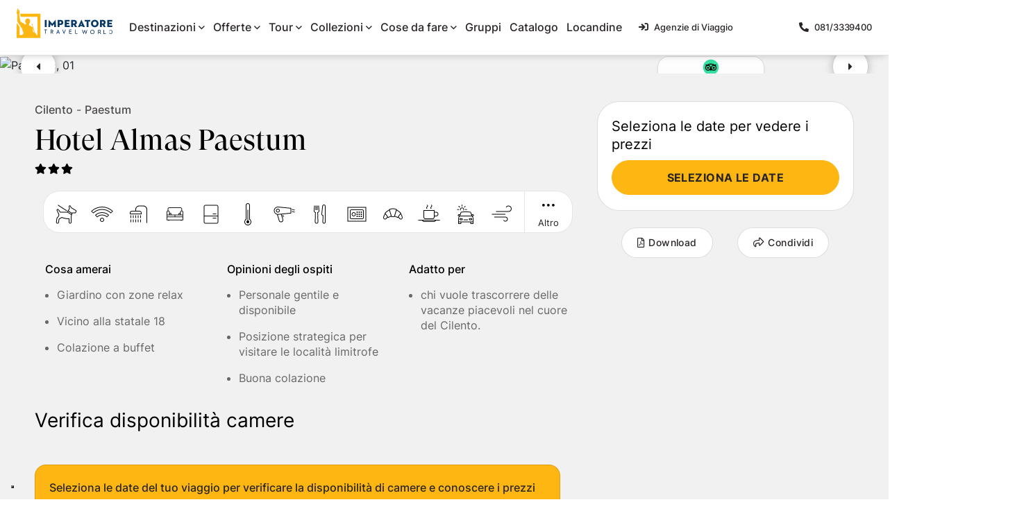

--- FILE ---
content_type: text/html; charset=utf-8
request_url: https://www.google.com/recaptcha/api2/anchor?ar=1&k=6LekF_8qAAAAABMYaF8mkJBXsm_7SK7Wb90fAsOZ&co=aHR0cHM6Ly93d3cuaW1wZXJhdG9yZXRyYXZlbC5jb206NDQz&hl=en&v=9TiwnJFHeuIw_s0wSd3fiKfN&size=invisible&anchor-ms=20000&execute-ms=30000&cb=3ymd9jjj66t0
body_size: 48797
content:
<!DOCTYPE HTML><html dir="ltr" lang="en"><head><meta http-equiv="Content-Type" content="text/html; charset=UTF-8">
<meta http-equiv="X-UA-Compatible" content="IE=edge">
<title>reCAPTCHA</title>
<style type="text/css">
/* cyrillic-ext */
@font-face {
  font-family: 'Roboto';
  font-style: normal;
  font-weight: 400;
  font-stretch: 100%;
  src: url(//fonts.gstatic.com/s/roboto/v48/KFO7CnqEu92Fr1ME7kSn66aGLdTylUAMa3GUBHMdazTgWw.woff2) format('woff2');
  unicode-range: U+0460-052F, U+1C80-1C8A, U+20B4, U+2DE0-2DFF, U+A640-A69F, U+FE2E-FE2F;
}
/* cyrillic */
@font-face {
  font-family: 'Roboto';
  font-style: normal;
  font-weight: 400;
  font-stretch: 100%;
  src: url(//fonts.gstatic.com/s/roboto/v48/KFO7CnqEu92Fr1ME7kSn66aGLdTylUAMa3iUBHMdazTgWw.woff2) format('woff2');
  unicode-range: U+0301, U+0400-045F, U+0490-0491, U+04B0-04B1, U+2116;
}
/* greek-ext */
@font-face {
  font-family: 'Roboto';
  font-style: normal;
  font-weight: 400;
  font-stretch: 100%;
  src: url(//fonts.gstatic.com/s/roboto/v48/KFO7CnqEu92Fr1ME7kSn66aGLdTylUAMa3CUBHMdazTgWw.woff2) format('woff2');
  unicode-range: U+1F00-1FFF;
}
/* greek */
@font-face {
  font-family: 'Roboto';
  font-style: normal;
  font-weight: 400;
  font-stretch: 100%;
  src: url(//fonts.gstatic.com/s/roboto/v48/KFO7CnqEu92Fr1ME7kSn66aGLdTylUAMa3-UBHMdazTgWw.woff2) format('woff2');
  unicode-range: U+0370-0377, U+037A-037F, U+0384-038A, U+038C, U+038E-03A1, U+03A3-03FF;
}
/* math */
@font-face {
  font-family: 'Roboto';
  font-style: normal;
  font-weight: 400;
  font-stretch: 100%;
  src: url(//fonts.gstatic.com/s/roboto/v48/KFO7CnqEu92Fr1ME7kSn66aGLdTylUAMawCUBHMdazTgWw.woff2) format('woff2');
  unicode-range: U+0302-0303, U+0305, U+0307-0308, U+0310, U+0312, U+0315, U+031A, U+0326-0327, U+032C, U+032F-0330, U+0332-0333, U+0338, U+033A, U+0346, U+034D, U+0391-03A1, U+03A3-03A9, U+03B1-03C9, U+03D1, U+03D5-03D6, U+03F0-03F1, U+03F4-03F5, U+2016-2017, U+2034-2038, U+203C, U+2040, U+2043, U+2047, U+2050, U+2057, U+205F, U+2070-2071, U+2074-208E, U+2090-209C, U+20D0-20DC, U+20E1, U+20E5-20EF, U+2100-2112, U+2114-2115, U+2117-2121, U+2123-214F, U+2190, U+2192, U+2194-21AE, U+21B0-21E5, U+21F1-21F2, U+21F4-2211, U+2213-2214, U+2216-22FF, U+2308-230B, U+2310, U+2319, U+231C-2321, U+2336-237A, U+237C, U+2395, U+239B-23B7, U+23D0, U+23DC-23E1, U+2474-2475, U+25AF, U+25B3, U+25B7, U+25BD, U+25C1, U+25CA, U+25CC, U+25FB, U+266D-266F, U+27C0-27FF, U+2900-2AFF, U+2B0E-2B11, U+2B30-2B4C, U+2BFE, U+3030, U+FF5B, U+FF5D, U+1D400-1D7FF, U+1EE00-1EEFF;
}
/* symbols */
@font-face {
  font-family: 'Roboto';
  font-style: normal;
  font-weight: 400;
  font-stretch: 100%;
  src: url(//fonts.gstatic.com/s/roboto/v48/KFO7CnqEu92Fr1ME7kSn66aGLdTylUAMaxKUBHMdazTgWw.woff2) format('woff2');
  unicode-range: U+0001-000C, U+000E-001F, U+007F-009F, U+20DD-20E0, U+20E2-20E4, U+2150-218F, U+2190, U+2192, U+2194-2199, U+21AF, U+21E6-21F0, U+21F3, U+2218-2219, U+2299, U+22C4-22C6, U+2300-243F, U+2440-244A, U+2460-24FF, U+25A0-27BF, U+2800-28FF, U+2921-2922, U+2981, U+29BF, U+29EB, U+2B00-2BFF, U+4DC0-4DFF, U+FFF9-FFFB, U+10140-1018E, U+10190-1019C, U+101A0, U+101D0-101FD, U+102E0-102FB, U+10E60-10E7E, U+1D2C0-1D2D3, U+1D2E0-1D37F, U+1F000-1F0FF, U+1F100-1F1AD, U+1F1E6-1F1FF, U+1F30D-1F30F, U+1F315, U+1F31C, U+1F31E, U+1F320-1F32C, U+1F336, U+1F378, U+1F37D, U+1F382, U+1F393-1F39F, U+1F3A7-1F3A8, U+1F3AC-1F3AF, U+1F3C2, U+1F3C4-1F3C6, U+1F3CA-1F3CE, U+1F3D4-1F3E0, U+1F3ED, U+1F3F1-1F3F3, U+1F3F5-1F3F7, U+1F408, U+1F415, U+1F41F, U+1F426, U+1F43F, U+1F441-1F442, U+1F444, U+1F446-1F449, U+1F44C-1F44E, U+1F453, U+1F46A, U+1F47D, U+1F4A3, U+1F4B0, U+1F4B3, U+1F4B9, U+1F4BB, U+1F4BF, U+1F4C8-1F4CB, U+1F4D6, U+1F4DA, U+1F4DF, U+1F4E3-1F4E6, U+1F4EA-1F4ED, U+1F4F7, U+1F4F9-1F4FB, U+1F4FD-1F4FE, U+1F503, U+1F507-1F50B, U+1F50D, U+1F512-1F513, U+1F53E-1F54A, U+1F54F-1F5FA, U+1F610, U+1F650-1F67F, U+1F687, U+1F68D, U+1F691, U+1F694, U+1F698, U+1F6AD, U+1F6B2, U+1F6B9-1F6BA, U+1F6BC, U+1F6C6-1F6CF, U+1F6D3-1F6D7, U+1F6E0-1F6EA, U+1F6F0-1F6F3, U+1F6F7-1F6FC, U+1F700-1F7FF, U+1F800-1F80B, U+1F810-1F847, U+1F850-1F859, U+1F860-1F887, U+1F890-1F8AD, U+1F8B0-1F8BB, U+1F8C0-1F8C1, U+1F900-1F90B, U+1F93B, U+1F946, U+1F984, U+1F996, U+1F9E9, U+1FA00-1FA6F, U+1FA70-1FA7C, U+1FA80-1FA89, U+1FA8F-1FAC6, U+1FACE-1FADC, U+1FADF-1FAE9, U+1FAF0-1FAF8, U+1FB00-1FBFF;
}
/* vietnamese */
@font-face {
  font-family: 'Roboto';
  font-style: normal;
  font-weight: 400;
  font-stretch: 100%;
  src: url(//fonts.gstatic.com/s/roboto/v48/KFO7CnqEu92Fr1ME7kSn66aGLdTylUAMa3OUBHMdazTgWw.woff2) format('woff2');
  unicode-range: U+0102-0103, U+0110-0111, U+0128-0129, U+0168-0169, U+01A0-01A1, U+01AF-01B0, U+0300-0301, U+0303-0304, U+0308-0309, U+0323, U+0329, U+1EA0-1EF9, U+20AB;
}
/* latin-ext */
@font-face {
  font-family: 'Roboto';
  font-style: normal;
  font-weight: 400;
  font-stretch: 100%;
  src: url(//fonts.gstatic.com/s/roboto/v48/KFO7CnqEu92Fr1ME7kSn66aGLdTylUAMa3KUBHMdazTgWw.woff2) format('woff2');
  unicode-range: U+0100-02BA, U+02BD-02C5, U+02C7-02CC, U+02CE-02D7, U+02DD-02FF, U+0304, U+0308, U+0329, U+1D00-1DBF, U+1E00-1E9F, U+1EF2-1EFF, U+2020, U+20A0-20AB, U+20AD-20C0, U+2113, U+2C60-2C7F, U+A720-A7FF;
}
/* latin */
@font-face {
  font-family: 'Roboto';
  font-style: normal;
  font-weight: 400;
  font-stretch: 100%;
  src: url(//fonts.gstatic.com/s/roboto/v48/KFO7CnqEu92Fr1ME7kSn66aGLdTylUAMa3yUBHMdazQ.woff2) format('woff2');
  unicode-range: U+0000-00FF, U+0131, U+0152-0153, U+02BB-02BC, U+02C6, U+02DA, U+02DC, U+0304, U+0308, U+0329, U+2000-206F, U+20AC, U+2122, U+2191, U+2193, U+2212, U+2215, U+FEFF, U+FFFD;
}
/* cyrillic-ext */
@font-face {
  font-family: 'Roboto';
  font-style: normal;
  font-weight: 500;
  font-stretch: 100%;
  src: url(//fonts.gstatic.com/s/roboto/v48/KFO7CnqEu92Fr1ME7kSn66aGLdTylUAMa3GUBHMdazTgWw.woff2) format('woff2');
  unicode-range: U+0460-052F, U+1C80-1C8A, U+20B4, U+2DE0-2DFF, U+A640-A69F, U+FE2E-FE2F;
}
/* cyrillic */
@font-face {
  font-family: 'Roboto';
  font-style: normal;
  font-weight: 500;
  font-stretch: 100%;
  src: url(//fonts.gstatic.com/s/roboto/v48/KFO7CnqEu92Fr1ME7kSn66aGLdTylUAMa3iUBHMdazTgWw.woff2) format('woff2');
  unicode-range: U+0301, U+0400-045F, U+0490-0491, U+04B0-04B1, U+2116;
}
/* greek-ext */
@font-face {
  font-family: 'Roboto';
  font-style: normal;
  font-weight: 500;
  font-stretch: 100%;
  src: url(//fonts.gstatic.com/s/roboto/v48/KFO7CnqEu92Fr1ME7kSn66aGLdTylUAMa3CUBHMdazTgWw.woff2) format('woff2');
  unicode-range: U+1F00-1FFF;
}
/* greek */
@font-face {
  font-family: 'Roboto';
  font-style: normal;
  font-weight: 500;
  font-stretch: 100%;
  src: url(//fonts.gstatic.com/s/roboto/v48/KFO7CnqEu92Fr1ME7kSn66aGLdTylUAMa3-UBHMdazTgWw.woff2) format('woff2');
  unicode-range: U+0370-0377, U+037A-037F, U+0384-038A, U+038C, U+038E-03A1, U+03A3-03FF;
}
/* math */
@font-face {
  font-family: 'Roboto';
  font-style: normal;
  font-weight: 500;
  font-stretch: 100%;
  src: url(//fonts.gstatic.com/s/roboto/v48/KFO7CnqEu92Fr1ME7kSn66aGLdTylUAMawCUBHMdazTgWw.woff2) format('woff2');
  unicode-range: U+0302-0303, U+0305, U+0307-0308, U+0310, U+0312, U+0315, U+031A, U+0326-0327, U+032C, U+032F-0330, U+0332-0333, U+0338, U+033A, U+0346, U+034D, U+0391-03A1, U+03A3-03A9, U+03B1-03C9, U+03D1, U+03D5-03D6, U+03F0-03F1, U+03F4-03F5, U+2016-2017, U+2034-2038, U+203C, U+2040, U+2043, U+2047, U+2050, U+2057, U+205F, U+2070-2071, U+2074-208E, U+2090-209C, U+20D0-20DC, U+20E1, U+20E5-20EF, U+2100-2112, U+2114-2115, U+2117-2121, U+2123-214F, U+2190, U+2192, U+2194-21AE, U+21B0-21E5, U+21F1-21F2, U+21F4-2211, U+2213-2214, U+2216-22FF, U+2308-230B, U+2310, U+2319, U+231C-2321, U+2336-237A, U+237C, U+2395, U+239B-23B7, U+23D0, U+23DC-23E1, U+2474-2475, U+25AF, U+25B3, U+25B7, U+25BD, U+25C1, U+25CA, U+25CC, U+25FB, U+266D-266F, U+27C0-27FF, U+2900-2AFF, U+2B0E-2B11, U+2B30-2B4C, U+2BFE, U+3030, U+FF5B, U+FF5D, U+1D400-1D7FF, U+1EE00-1EEFF;
}
/* symbols */
@font-face {
  font-family: 'Roboto';
  font-style: normal;
  font-weight: 500;
  font-stretch: 100%;
  src: url(//fonts.gstatic.com/s/roboto/v48/KFO7CnqEu92Fr1ME7kSn66aGLdTylUAMaxKUBHMdazTgWw.woff2) format('woff2');
  unicode-range: U+0001-000C, U+000E-001F, U+007F-009F, U+20DD-20E0, U+20E2-20E4, U+2150-218F, U+2190, U+2192, U+2194-2199, U+21AF, U+21E6-21F0, U+21F3, U+2218-2219, U+2299, U+22C4-22C6, U+2300-243F, U+2440-244A, U+2460-24FF, U+25A0-27BF, U+2800-28FF, U+2921-2922, U+2981, U+29BF, U+29EB, U+2B00-2BFF, U+4DC0-4DFF, U+FFF9-FFFB, U+10140-1018E, U+10190-1019C, U+101A0, U+101D0-101FD, U+102E0-102FB, U+10E60-10E7E, U+1D2C0-1D2D3, U+1D2E0-1D37F, U+1F000-1F0FF, U+1F100-1F1AD, U+1F1E6-1F1FF, U+1F30D-1F30F, U+1F315, U+1F31C, U+1F31E, U+1F320-1F32C, U+1F336, U+1F378, U+1F37D, U+1F382, U+1F393-1F39F, U+1F3A7-1F3A8, U+1F3AC-1F3AF, U+1F3C2, U+1F3C4-1F3C6, U+1F3CA-1F3CE, U+1F3D4-1F3E0, U+1F3ED, U+1F3F1-1F3F3, U+1F3F5-1F3F7, U+1F408, U+1F415, U+1F41F, U+1F426, U+1F43F, U+1F441-1F442, U+1F444, U+1F446-1F449, U+1F44C-1F44E, U+1F453, U+1F46A, U+1F47D, U+1F4A3, U+1F4B0, U+1F4B3, U+1F4B9, U+1F4BB, U+1F4BF, U+1F4C8-1F4CB, U+1F4D6, U+1F4DA, U+1F4DF, U+1F4E3-1F4E6, U+1F4EA-1F4ED, U+1F4F7, U+1F4F9-1F4FB, U+1F4FD-1F4FE, U+1F503, U+1F507-1F50B, U+1F50D, U+1F512-1F513, U+1F53E-1F54A, U+1F54F-1F5FA, U+1F610, U+1F650-1F67F, U+1F687, U+1F68D, U+1F691, U+1F694, U+1F698, U+1F6AD, U+1F6B2, U+1F6B9-1F6BA, U+1F6BC, U+1F6C6-1F6CF, U+1F6D3-1F6D7, U+1F6E0-1F6EA, U+1F6F0-1F6F3, U+1F6F7-1F6FC, U+1F700-1F7FF, U+1F800-1F80B, U+1F810-1F847, U+1F850-1F859, U+1F860-1F887, U+1F890-1F8AD, U+1F8B0-1F8BB, U+1F8C0-1F8C1, U+1F900-1F90B, U+1F93B, U+1F946, U+1F984, U+1F996, U+1F9E9, U+1FA00-1FA6F, U+1FA70-1FA7C, U+1FA80-1FA89, U+1FA8F-1FAC6, U+1FACE-1FADC, U+1FADF-1FAE9, U+1FAF0-1FAF8, U+1FB00-1FBFF;
}
/* vietnamese */
@font-face {
  font-family: 'Roboto';
  font-style: normal;
  font-weight: 500;
  font-stretch: 100%;
  src: url(//fonts.gstatic.com/s/roboto/v48/KFO7CnqEu92Fr1ME7kSn66aGLdTylUAMa3OUBHMdazTgWw.woff2) format('woff2');
  unicode-range: U+0102-0103, U+0110-0111, U+0128-0129, U+0168-0169, U+01A0-01A1, U+01AF-01B0, U+0300-0301, U+0303-0304, U+0308-0309, U+0323, U+0329, U+1EA0-1EF9, U+20AB;
}
/* latin-ext */
@font-face {
  font-family: 'Roboto';
  font-style: normal;
  font-weight: 500;
  font-stretch: 100%;
  src: url(//fonts.gstatic.com/s/roboto/v48/KFO7CnqEu92Fr1ME7kSn66aGLdTylUAMa3KUBHMdazTgWw.woff2) format('woff2');
  unicode-range: U+0100-02BA, U+02BD-02C5, U+02C7-02CC, U+02CE-02D7, U+02DD-02FF, U+0304, U+0308, U+0329, U+1D00-1DBF, U+1E00-1E9F, U+1EF2-1EFF, U+2020, U+20A0-20AB, U+20AD-20C0, U+2113, U+2C60-2C7F, U+A720-A7FF;
}
/* latin */
@font-face {
  font-family: 'Roboto';
  font-style: normal;
  font-weight: 500;
  font-stretch: 100%;
  src: url(//fonts.gstatic.com/s/roboto/v48/KFO7CnqEu92Fr1ME7kSn66aGLdTylUAMa3yUBHMdazQ.woff2) format('woff2');
  unicode-range: U+0000-00FF, U+0131, U+0152-0153, U+02BB-02BC, U+02C6, U+02DA, U+02DC, U+0304, U+0308, U+0329, U+2000-206F, U+20AC, U+2122, U+2191, U+2193, U+2212, U+2215, U+FEFF, U+FFFD;
}
/* cyrillic-ext */
@font-face {
  font-family: 'Roboto';
  font-style: normal;
  font-weight: 900;
  font-stretch: 100%;
  src: url(//fonts.gstatic.com/s/roboto/v48/KFO7CnqEu92Fr1ME7kSn66aGLdTylUAMa3GUBHMdazTgWw.woff2) format('woff2');
  unicode-range: U+0460-052F, U+1C80-1C8A, U+20B4, U+2DE0-2DFF, U+A640-A69F, U+FE2E-FE2F;
}
/* cyrillic */
@font-face {
  font-family: 'Roboto';
  font-style: normal;
  font-weight: 900;
  font-stretch: 100%;
  src: url(//fonts.gstatic.com/s/roboto/v48/KFO7CnqEu92Fr1ME7kSn66aGLdTylUAMa3iUBHMdazTgWw.woff2) format('woff2');
  unicode-range: U+0301, U+0400-045F, U+0490-0491, U+04B0-04B1, U+2116;
}
/* greek-ext */
@font-face {
  font-family: 'Roboto';
  font-style: normal;
  font-weight: 900;
  font-stretch: 100%;
  src: url(//fonts.gstatic.com/s/roboto/v48/KFO7CnqEu92Fr1ME7kSn66aGLdTylUAMa3CUBHMdazTgWw.woff2) format('woff2');
  unicode-range: U+1F00-1FFF;
}
/* greek */
@font-face {
  font-family: 'Roboto';
  font-style: normal;
  font-weight: 900;
  font-stretch: 100%;
  src: url(//fonts.gstatic.com/s/roboto/v48/KFO7CnqEu92Fr1ME7kSn66aGLdTylUAMa3-UBHMdazTgWw.woff2) format('woff2');
  unicode-range: U+0370-0377, U+037A-037F, U+0384-038A, U+038C, U+038E-03A1, U+03A3-03FF;
}
/* math */
@font-face {
  font-family: 'Roboto';
  font-style: normal;
  font-weight: 900;
  font-stretch: 100%;
  src: url(//fonts.gstatic.com/s/roboto/v48/KFO7CnqEu92Fr1ME7kSn66aGLdTylUAMawCUBHMdazTgWw.woff2) format('woff2');
  unicode-range: U+0302-0303, U+0305, U+0307-0308, U+0310, U+0312, U+0315, U+031A, U+0326-0327, U+032C, U+032F-0330, U+0332-0333, U+0338, U+033A, U+0346, U+034D, U+0391-03A1, U+03A3-03A9, U+03B1-03C9, U+03D1, U+03D5-03D6, U+03F0-03F1, U+03F4-03F5, U+2016-2017, U+2034-2038, U+203C, U+2040, U+2043, U+2047, U+2050, U+2057, U+205F, U+2070-2071, U+2074-208E, U+2090-209C, U+20D0-20DC, U+20E1, U+20E5-20EF, U+2100-2112, U+2114-2115, U+2117-2121, U+2123-214F, U+2190, U+2192, U+2194-21AE, U+21B0-21E5, U+21F1-21F2, U+21F4-2211, U+2213-2214, U+2216-22FF, U+2308-230B, U+2310, U+2319, U+231C-2321, U+2336-237A, U+237C, U+2395, U+239B-23B7, U+23D0, U+23DC-23E1, U+2474-2475, U+25AF, U+25B3, U+25B7, U+25BD, U+25C1, U+25CA, U+25CC, U+25FB, U+266D-266F, U+27C0-27FF, U+2900-2AFF, U+2B0E-2B11, U+2B30-2B4C, U+2BFE, U+3030, U+FF5B, U+FF5D, U+1D400-1D7FF, U+1EE00-1EEFF;
}
/* symbols */
@font-face {
  font-family: 'Roboto';
  font-style: normal;
  font-weight: 900;
  font-stretch: 100%;
  src: url(//fonts.gstatic.com/s/roboto/v48/KFO7CnqEu92Fr1ME7kSn66aGLdTylUAMaxKUBHMdazTgWw.woff2) format('woff2');
  unicode-range: U+0001-000C, U+000E-001F, U+007F-009F, U+20DD-20E0, U+20E2-20E4, U+2150-218F, U+2190, U+2192, U+2194-2199, U+21AF, U+21E6-21F0, U+21F3, U+2218-2219, U+2299, U+22C4-22C6, U+2300-243F, U+2440-244A, U+2460-24FF, U+25A0-27BF, U+2800-28FF, U+2921-2922, U+2981, U+29BF, U+29EB, U+2B00-2BFF, U+4DC0-4DFF, U+FFF9-FFFB, U+10140-1018E, U+10190-1019C, U+101A0, U+101D0-101FD, U+102E0-102FB, U+10E60-10E7E, U+1D2C0-1D2D3, U+1D2E0-1D37F, U+1F000-1F0FF, U+1F100-1F1AD, U+1F1E6-1F1FF, U+1F30D-1F30F, U+1F315, U+1F31C, U+1F31E, U+1F320-1F32C, U+1F336, U+1F378, U+1F37D, U+1F382, U+1F393-1F39F, U+1F3A7-1F3A8, U+1F3AC-1F3AF, U+1F3C2, U+1F3C4-1F3C6, U+1F3CA-1F3CE, U+1F3D4-1F3E0, U+1F3ED, U+1F3F1-1F3F3, U+1F3F5-1F3F7, U+1F408, U+1F415, U+1F41F, U+1F426, U+1F43F, U+1F441-1F442, U+1F444, U+1F446-1F449, U+1F44C-1F44E, U+1F453, U+1F46A, U+1F47D, U+1F4A3, U+1F4B0, U+1F4B3, U+1F4B9, U+1F4BB, U+1F4BF, U+1F4C8-1F4CB, U+1F4D6, U+1F4DA, U+1F4DF, U+1F4E3-1F4E6, U+1F4EA-1F4ED, U+1F4F7, U+1F4F9-1F4FB, U+1F4FD-1F4FE, U+1F503, U+1F507-1F50B, U+1F50D, U+1F512-1F513, U+1F53E-1F54A, U+1F54F-1F5FA, U+1F610, U+1F650-1F67F, U+1F687, U+1F68D, U+1F691, U+1F694, U+1F698, U+1F6AD, U+1F6B2, U+1F6B9-1F6BA, U+1F6BC, U+1F6C6-1F6CF, U+1F6D3-1F6D7, U+1F6E0-1F6EA, U+1F6F0-1F6F3, U+1F6F7-1F6FC, U+1F700-1F7FF, U+1F800-1F80B, U+1F810-1F847, U+1F850-1F859, U+1F860-1F887, U+1F890-1F8AD, U+1F8B0-1F8BB, U+1F8C0-1F8C1, U+1F900-1F90B, U+1F93B, U+1F946, U+1F984, U+1F996, U+1F9E9, U+1FA00-1FA6F, U+1FA70-1FA7C, U+1FA80-1FA89, U+1FA8F-1FAC6, U+1FACE-1FADC, U+1FADF-1FAE9, U+1FAF0-1FAF8, U+1FB00-1FBFF;
}
/* vietnamese */
@font-face {
  font-family: 'Roboto';
  font-style: normal;
  font-weight: 900;
  font-stretch: 100%;
  src: url(//fonts.gstatic.com/s/roboto/v48/KFO7CnqEu92Fr1ME7kSn66aGLdTylUAMa3OUBHMdazTgWw.woff2) format('woff2');
  unicode-range: U+0102-0103, U+0110-0111, U+0128-0129, U+0168-0169, U+01A0-01A1, U+01AF-01B0, U+0300-0301, U+0303-0304, U+0308-0309, U+0323, U+0329, U+1EA0-1EF9, U+20AB;
}
/* latin-ext */
@font-face {
  font-family: 'Roboto';
  font-style: normal;
  font-weight: 900;
  font-stretch: 100%;
  src: url(//fonts.gstatic.com/s/roboto/v48/KFO7CnqEu92Fr1ME7kSn66aGLdTylUAMa3KUBHMdazTgWw.woff2) format('woff2');
  unicode-range: U+0100-02BA, U+02BD-02C5, U+02C7-02CC, U+02CE-02D7, U+02DD-02FF, U+0304, U+0308, U+0329, U+1D00-1DBF, U+1E00-1E9F, U+1EF2-1EFF, U+2020, U+20A0-20AB, U+20AD-20C0, U+2113, U+2C60-2C7F, U+A720-A7FF;
}
/* latin */
@font-face {
  font-family: 'Roboto';
  font-style: normal;
  font-weight: 900;
  font-stretch: 100%;
  src: url(//fonts.gstatic.com/s/roboto/v48/KFO7CnqEu92Fr1ME7kSn66aGLdTylUAMa3yUBHMdazQ.woff2) format('woff2');
  unicode-range: U+0000-00FF, U+0131, U+0152-0153, U+02BB-02BC, U+02C6, U+02DA, U+02DC, U+0304, U+0308, U+0329, U+2000-206F, U+20AC, U+2122, U+2191, U+2193, U+2212, U+2215, U+FEFF, U+FFFD;
}

</style>
<link rel="stylesheet" type="text/css" href="https://www.gstatic.com/recaptcha/releases/9TiwnJFHeuIw_s0wSd3fiKfN/styles__ltr.css">
<script nonce="ZXaW62IMwzkiINU-XokY2Q" type="text/javascript">window['__recaptcha_api'] = 'https://www.google.com/recaptcha/api2/';</script>
<script type="text/javascript" src="https://www.gstatic.com/recaptcha/releases/9TiwnJFHeuIw_s0wSd3fiKfN/recaptcha__en.js" nonce="ZXaW62IMwzkiINU-XokY2Q">
      
    </script></head>
<body><div id="rc-anchor-alert" class="rc-anchor-alert"></div>
<input type="hidden" id="recaptcha-token" value="[base64]">
<script type="text/javascript" nonce="ZXaW62IMwzkiINU-XokY2Q">
      recaptcha.anchor.Main.init("[\x22ainput\x22,[\x22bgdata\x22,\x22\x22,\[base64]/[base64]/MjU1Ong/[base64]/[base64]/[base64]/[base64]/[base64]/[base64]/[base64]/[base64]/[base64]/[base64]/[base64]/[base64]/[base64]/[base64]/[base64]\\u003d\x22,\[base64]\x22,\x22wrvDoMK0woDDvFfCjS9PTS3CpcO+Tjw9wp5Lwo9Sw5bDtxdTGsKHVnQQXUPCqMK4wqDDrGVzwoEyI3sIHjRQw4tMBgwCw6hYw5UuZxJMwo/DgsKsw4/ChsKHwoVOFsOwwqvCosKZLhPDjlnCmMOEK8OKZMOFw6XDm8K4ViNdcl/[base64]/CkMOWK8K5AsO6MMKiw5vCgsKQw6BpHSdvw4PDiMOUw7fDn8KDw7owbMKhV8OBw79LwqnDgXHCg8Kdw5/[base64]/DqQrCqsONwptIw4rDp1XDtDMrw75NEMKFW8KFcUHDgMK+wrcuNcKVXy8KcsKVwplGw4vCmXrDvcO8w70vOk4tw7QCVWJAw5hLcsOzCHPDj8KmaXLCkMKzP8KvMDjCqh/CpcOzw4LCk8KaNAprw4Blwr91LWJMJcOONsKKwrPClcOCI3XDnMOuwogdwo8Iw6JFwpPChMKBfsOYw7/DgXHDj1XCvcKuK8KTLSgbw5/[base64]/[base64]/ClGXDgcKUwoc8ZQ/CjxbDk8K0WMKVS8OwGMOMw7RdWMO0TSM8cx/DnFLDqsK1wrhVOGDDrAB1WHlseQAcNMK6woLCocO6FMOmfXwFJxbCgMOFU8OdOsKJwoIBfMOcwo1rEMKiwocXYzM5AEAyak4RYMOEHnrCm3rCqS4+w4FDwrLCk8KgBRIFw6xyU8KHwrrCocKzw53Ct8O1w6/Du8OOBsOdwokSwrDCphfDs8KHQcO+Z8OJaFvDoUVHw5EDd8Oowr/DrVRsw6EXdMKIOS7CqMOAw6h1woPCuj8sw5TCskJWw6zDryAzwqY8w6lQNW3CgsK9GcOsw44mwoDCtcK7w5nCsErDgMOxRsKJw6zDlsK2X8O+wqTCg0fDhcKMOkbDpmIqa8OhwoXDp8KhcDdRwr0dwpkkAicDaMOww4bCvsK/[base64]/Cq8OSW8OTw6rDs8K8XyPDssKkW8OAw4TDm0lKwr4Uw57DgsKiTmwlwr3CuyUyw5PDr17Co0kDcFrCi8Kgw4nCqxZ9w5jDvMKXAnppw4fDgxcBwoTClEQAw5LCucKAR8KOw6J0w7sRacOrDh/[base64]/DoQ7Ct0vDocKswo/Ct20WFXgUbjUJUMOle8KWw7jCiWTDvG0vw57Cm09uIkTDsVjDlsO5worCv28mUMOKwpwkw6FlwoPDoMKmw71GXcOrD3Yfwr1/wprCisK8VXMkNn1Aw41Jw7NYwp3CiXfDsMKYwqEWMcKVwo7CoFLDlj/DsMKETjrDnjNGPRLDssKdaykMey/CpMOeWjU/UMOhw5JNGMKVwq/DkUvDt0N8w5NEEX9lw6ADUVvDhVjDoXHDq8OHw4/[base64]/DkQ7DrTpaw63DvVrCpVkhw73CgArDm8OzDsOybsK4wqzCszzCtMOXBcOTfnELwpbDjW7Cn8KIwpzDm8KPQcOtwpLDvCRcSsK4w5/DusOcVcKIw7rDsMODOcKww6pKw7BkRA41ZcOWFsK/[base64]/[base64]/wpPCusKywrU8dWpkGi83wqjCr8KPwqTDl8K1b8OWKcOvwrHDgcO6dmh3wrJnwqRPUE53w7TCpz/CuSRNcMKiw5N2OXIIw6TCpsK5OmfDr2csXSIWCsKRP8KGwrnDosK0w5kwA8OkwpLDoMO8wpcJL1kPR8Kqw4RwCcOzHUzCoFXDgQJLVcKow5PDi2EYY0Q/wqbDkGUdwrHDhEQOZ2AlDsOgWTBfw7LDtmnChMKvJMO7w6fCnjp8wrZRJXwpc3/CrcOyw71wwojDo8O6G35NVsKhZ17CkmzDqcK6YUBjIGbCnMKMAyFzYBlSw74Dw5XDvBfDrMOeIsOQaBrDscOqOG3DtsObCkEjworCpEzDtsKew6zCmcK1w5Utw7bDosO5QivDhH3Du3sHwqEwwq/CnjRWw5LChT3CjyJHw5XDjgsZLcOjw5PCqSfCmBpowrlww5bDrsOJwoVlESBCC8KYX8KXKMOLw6BBwqfCocOswoM8AVwWCcOLWTsrZCMrwpbDn2vCrTFBNwYjw43ChmVKw7HCizNmw57DhivDlcK8OsKYKmkUwr/[base64]/w67CtMKhOcK2w4/[base64]/[base64]/[base64]/[base64]/wozCicO6QcO1OMOywpBPRnBZWcKfw5LCpMK8TcORME9qEcKLw5V2w7PDs2RPwoDDssOewrEvwq51w57CsTLDmRjDuEbCiMOhSsKMXEpOwpXDrSLDvA4zX2DCgmbCjcOCwqLCqcOzbGFEwqzDuMKwbmzCl8O/w6wPw5FLc8KHBMO6HsKDwrN+QcO8w7JUw7nDrBpSSBxiDcO7w5VpbcO2HjYxPmglSsKfaMO9wq4sw6Ynwo9dYsOyLMKrAMOsSUrCtS5Fw4NZw5TCt8KbUhRUVcKAwq8tdF3Dg1jCnwvDixRrKgzCkikyVMKmGsKqT1LCvsKbwrPCnUnDk8OHw5ZDfhR/[base64]/CocOww7kUw57DjsOlw7PCq17DkMOqw6QgMRHDisOKTQtlAcObw7M7w7x3HAtGwqoqwrxXRj/Dohc5HsKlFsOTccK6wppdw7YHworDpEBNVGXDn0kLwqpdXT1ZCsKawrXDpxMYOV/CgVLDo8OEH8OIwqfCh8OkfWMzGzAJLBXDiDbCuF/Dglo9w7NAwpVqw656DQAzCcOsWyRewrdLEnTDlsKwT0jDscOMbsK3N8OBwqjCtsOhw7s2wpMQwqk0asKxacO/w6HCs8O3wrQcWsK7wq1Ew6bDm8KqDsK1wplywpZNFl09FRkGwoPCrsK/XMKmw4IXw4PDgsKZOcO7w5TClgvCuCjDvTUpwrQpZsODwr3Ds8KTw6fDvhzDuj49QMKiX0IZw7rCqcK+SsO6w6pPwqdnwpHDn1TDo8O/[base64]/DnsOPwpd3RlPDi8OKwofDpmvDssKNc8Ofw7rDkGLCuFzDlMOgw7fDmT5ANcK6IgPCgUfDtsOpw7bCljgWdULCoH/DksOEVcOpw77Ds3nCul7CpFtjw5TCksKabEDCvWICWxvDosOddsK0VXzDryLCicKeGcKYRcO/w5rDrwMKwpbDqMK5CTY7w4PDnxfDuHJKwqJHwrDDnHB+JgrCvTjCh14CKmTCiSrDgknCkzbDmghXJAZeNB7DlgUfNGc2w45wQMOvYXoca2jDtWVDwrNGXcO/VcKgXmlvVMOAwpvCjHNvcMKcbsO+R8O3w4wnw41Uw7DCglYiwrdtwozDmx/ChcKRKiXCr14Fw5rChsKFw6xWw7h1wq1GCcK/wrNrw7TDjiXDs3glfzNcwpjCrMKUbsOSSMOxE8KPw4vCrW7CvEPCocKWfmkgXU3DpG16KsKxKxBRCsKlN8OxcVs/RjteUsK1w518w4BuwrnDrsKeOMOawrMewpnDk09HwqZwa8Ksw70ZOjluw6AUTsK7w74CPMOUwqLDocOswqAHw74pwq1Cc14WDcORw7AYHsK9wp7DocKMw6lcLsKpIigMwoETbsK+wrPDjiIqwp3DgEcUwo06wr/DrcOcwpDCn8Ksw5nDpHJxwqDCjAcrNg7DgcKowp0UCkVSJzjCkw3CkDR/woRUwrXDiGENwpbCrT/[base64]/OQtbZR9MSMKCZnMeYMOzw44Ccih6w7t6w7HDm8KkMsOcw7bDhSHDmcKVPsKrwo4VTsKHwp1OwpslJsOPQMOBEkPDomvCiQbCscKwO8Oawrp5J8K8w5cWEMOqdsKKGxfDscO/BzLCoyvDssKnbwPCtAEzwoAqwozCjsOSGA7Dk8Oew4Vyw5rCv3TDshbDmMK7AycjVMKfSsKQwqjDusKhXcO3eBR2BSgowpPDsmrCi8OBwqfCrsO4V8KmES/ClRd/wo3CtcOewrDDvMKFMw/CtmUcwqvCr8Klw4d3Wz7CmiQTw695wr3CrCh+HcOfQBHCqMKqwoZnVSpza8KLwo4gw7nCssO/woYRwqTDnnQVw619N8O0BcKowpZAw7PDvMKCwp/CiVlCOi7DqVFxOMO6w7XDujsCKcOlJMOowqLCnUduNR/ClMKNADzChzkaNMOkw6nDj8KZS23DlXrCuMO9L8KrGl3DvMOAEsO6wpvDvUZ1wrDCoMOMY8KPfcOPwrPCsDIMcyXDlR7CtUMow5UpwobDp8KsGMOTOMKXwoVpeTNXw7XCusK/w4nCsMO6wrYSMwZAE8OKKsO0wotCaih+wqx5w5/DocOFw5MowqjDohAkwrzCuUQzw6vDgcOKG17Ds8Ozw5hvwrvDvXbCrFXDl8KHw6EYwpbCqmLDk8Oyw7ArfMOXcXbDtsK9w6doGcKYAMKKwohuw4QCJMKdwrtxw7NdUCrChRIrwotNfTXCuxlXOCbChkvClkgKw5I2w5HDrBpnRMO/[base64]/CmHITwp7CtsORK8OVOybDjQlcw4lcwrzDrsKkfmbCi1BXC8OVwq7Dm8ORYcO/[base64]/[base64]/wr4/w77DnsOXQcKqw7ldwrDChsOTwoFyBkTCgsKgJMO6BMOcN2h7w7Yobl0Xw6/ChsKTwqZiZsKZIcKJd8Kzw6HCpFHCqSEgw4fDrMO4wozDgTXCjjQYw7EwG1bCrS0pG8Obw6APw5XDt8K0PQMEXMKXO8KowrvCg8K4w5XCjMKrIX/[base64]/csKNw6LDo8Kbw69IwozDvsKewqTDvSzCuiHCllnCgcKLw4/DhBjCicOXwrjDkMKJB3UZw6hdw7Frc8KaRy/Dk8OkVCDDrcOPC2jCmEjCvcKVW8K5QANUwo/[base64]/Y8K9woYMRcO5w5s4w67DpWzCqsKFGMO6aMOEFMK2RsK1f8OQwooqJzDDhVXDviYBwos2w5Y4JVIpE8KFDMOyF8OAKcObacOIwrDCmFDCosKFw6kTVcK7K8K/woJzKsORVcOVwo7DtgIPwrM1ZwLDt8KeTMOsFMObwo5XwqHCqMOkDwttYMKUD8O0ZMKCBhF+PMK9w4PChDnDpsOJwplYLcKUFVBpasOlwrTCssOmUcOaw7UEE8ORw6IIZEPDpWHDmsOXwr5EbsKJw6MSPwFVwqQQAcO4NsOqw6YzP8K1FR4fwp/Cv8Kkwrh6w4DDo8KUG1HCm0HCti0xHsKMw48BwoDCnXYwZ0oxDWQCwp8sNkdOA8O4IlsyOn/ClsKVA8KNwpLDsMOzw5HDtiERLcKEwr7DkBJgJcKIwocDBHXCkQ1bakMyw7zDlsO0wrrDu2XDnxZpfsKzZVQnwqLDrHtkwrfDoy/Cr25LwqHCryMwODrDoUV3wqLDinzCrMKewpwKfMK/[base64]/[base64]/Do8OVAMK9wqhHwpkBw7zDv8KsZihWC0vDlkIXwoHDiF0Yw57DmMOyUcKwKQLDqcOVZwDCq2Y0dH/DiMKYw4YMZ8Oqw5gmw6Juw6x4w4LDo8OQdcOXwr0Dw6YBbMOQD8Kkw4zDm8KvMEhVw6vChGwbY0x/RcKRbjh9wprDqEXCgydnVMOITMK/bx3CvVvDl8Oxw6HCqcONw4RxAXPClBd4wrl4dAIFG8KqOUIqIlfCnC9BYUgcbFF4fmo9N1PDn0QQV8KDw4NMwq7Cn8OUDcOaw5Q1w71aW2LCiMO5wrcfAF7CthZBwqPDg8K5VcOYwqZ9JsKZwrfDhcKxw7XChD/Dh8Obw6RDMxfCncKON8KSL8KPPjhrDAMTPx/[base64]/Ct8KEREUAPMOTw6HDj8OIw5PClsKBTHbCr8KMwqzDsHfDlHTDoiUVDBDCgMOBw5MiX8K4wqFAaMOPGcOUw4NnZlXCqzzDjk/DpWzDsMObJRPCgTRww7rCsy/[base64]/Co0Qww6LCuXbDqMKWwoA5AcKtw7tCTcOCEBTDoRFDwpxCw5VJwqrCqhrCjsKyKnfDpi/[base64]/bhR/w53CkcKuwpMAEETCsQrCocKsajBxRsKDMhXCh1jCtGdsbQI3w6nDtsKkwpTCnmbDn8OrwokIEsKxw7/CsWPCkMKIccKrw6o0IcOAwpbDk1HDnBzCuMK+wpLCkBzDiMKKRMK7w6HClTVrRcKswqY8TsOKdGxaacKsw5wTwpB8w5XDi1cMwrnDjFZINEofC8OyXAJCBmnDnF1WSDRTOXQbZSHDgj3DlgjCjh7ChcKnOEfDl37DtX9Ow5HDhlYnwrEKw6/DplzDlldTdE7DvEwNw47Dqn/[base64]/wpRswpZqJsKWwrjDjMK/BcO0wrTDkA7Cs8O8wr3CvsKdTHTClcOjw481w5hmw416woUnw4jCsl/ClcKqwp/CnMK7w6/DrMKHw41Uwr/[base64]/CMOAGsKbwpTDmFU8aHgEw7fDvz0owoLClsOYw4BKC8O7w5N2w6LCpMK4w4d1wq4oFlxeKsKBwrNBwrlWRVnDiMKnNBgjw5UFCEvCnsOMw5xUIsObwrLDjE4IwpJxw6LCi07DskFkw4LDhS5sAEdpEHxzVMKewq4IwqAIXcOswo8/woFfZzLCncKnw5xAw6V5AcObwpzDkDAhwprDoDnDrjhLJk8kw6coZMKMAcO8w705w6gkA8KJw7HCoEHCvynCpcOZw4PCpsK3LwHCkDTDshEvw7Aow5geBwoow7PDh8KfNyxUfMOmwrEsD30jwrpkPyrDsXZnRsORwqdzwr59BcONdsK/[base64]/[base64]/[base64]/CpTJ6wrNadFfDqUdUVnbCo8KKw5IrwqcmL8O7QcKHw4zCnsKTB2bCs8Oid8K1cDIbTsOraj5gN8Kvw69Lw7nDmRfDvVnDu1xmDVUmU8KjwqjDqsKCQlXDgMKsHMO5SsOPwqLDk0siSXYDwrPDmcO8w5Jaw6bDqFDCqC3DhUJCwrHCu37DnxXChFgfw7YXJitRwq/[base64]/DpTUkwoLDmA3CqlwFU1oweFYdw455Q8O3w6JHw4hLw4PDthHCtixRKAw9w5fCssOsfB0mwp3Co8KdwpjCpcOBBATCu8KHTlLCozHCglXDucK6wqvChi13wqgdeTttM8KfCWrDi1QGXjTDg8Kcwq/Dg8K9eSHDt8OXw5EOBsKYw7vDsMOvw6fCscOpLsOywohcw74SwqbCt8Kzwr3Dp8KkwqbDlsKOwrfCrkt5PyDCpMO+fcKHPGFowopBwp/Cm8K2w4fDlQHCocKcwoHDggJmMFEtKFDCo2PDsMOAwodIwpUZE8K/wqDCtcO8w5sAw5Vfw7gawoxmwoRDDMK6KMK+A8OMdcK2w4VxMMOgVcOJwoHDoC7Dg8O1EC3CpMO+w6U6wrZ4bhRaUw3Cn1ZGwoLCuMOHZFw2wqvCgAbDmBk5bMKhXEdNQjVANcKxc3RYO8OXAMO+X2TDq8OScWPDtMKSwpBrV2DCkcKHwpbDtWHDpz7Dult2w5/CmsK2IMOuAcKsc2XDlMORfMOrwobCgSzCixpowpnClMK4w6vCml3DhyjDvsOwH8KSAQhhasKKw6HDusODwqsRw6TCvMOMaMO6wq0zwqRBLAPDk8Kzw74HfRVwwrRaPz7CpQDDuFrCvxcOwqcYfsKQw77DpC5jw7xxN07Csi/[base64]/wpQnw6ABwqIjwprDohHCtMKgOsKuPsKrAAfCr8O2wopTBzHDm3A/w6Vyw6DDhG83w5wxbmFgVx7CjzY5WMKvBMK1wrVvZ8OnwqLCrsOsw5t0OwTDu8OPwonDscKnccKeKTZ+Pk0owoAXw5kMwrh3wpDDg0LCksKJw5hxwohqHcO7DS/CiClMwoTCisOewrnCryrDgFA4RsOvZ8K/JcOlYcKQAU7CsD8CJRcGeGTDoBpZwoLCoMO5TcKiwqs3ZcOFdMKeDMKBD2BiWSNONinCsEUNwrx8w5nDq3NPXMKBw7zDusOJEMKWw5NIBEkCBsOGwo7Dnj7DpDDCrcOgWxASwo41w4VvZ8KvKSvDjMO1wq3CvQ3CkhlKwpbDq2/DswjCpwp3w6zDucOKwqcmw49WV8KEK3TCrMK5EMOyw4/DlBcdwqTDr8K5EBE+VcOrJEo4YsOnWUXDt8KQw7fDskAKFxQBw6LCosOWw44qwp3DmE3DqwI5w7zCvCdPwrVMbhUoSGfCvcK1w53CgcOgw6UXNj/Csil6w4xsAsKtUsK4wo7CsiwNaATCrT3DvFEPwroDwqfCrnhwVHZ3DcKmw6xTw4AlwqQ2w5DDnTLDvgDCqMKFw7zDsE0gNcKYwqvDnko6KMOCwp3Cs8K1wqvCsTnCgU8CXcOYNcKnHcKlwoDDlcKPE1orwqHClMOrUF4BD8KOOC3Cq0wYwqR/[base64]/CkcOMKgcAw6rCncOFwoLCvg5+w6ArwqnDhTLDjG0lw5rCgMOLMMK6GMKjw783VMKdw4NOwpjDt8KpMRwda8KpHcKew4rClXo7w5U2wpfCjGHDmFpGV8Kpw5wCwoEiCXXDucOhDV/DunRwOMKDFmXDr33CqX3DigtOZMK/[base64]/DtwLDjsK2w6/[base64]/DnnjDlkhIw40KcMK8HMOmFCI2wqPCjgbDmsO9B2bDpkFmwofDm8KAwqQmKsK/d3XCscKWSmnCvE9IWcO8CMKZwo7DhcK/ZMKdCMOnJlZTwpjCtsK6wp3Dl8KAAQDDgsOdw45+CcOFw6LDpMKCwoNVMzXCq8OJLlU6ChLDnMKQwo3CkcK6ShVxLcKXRsO7wo0xw54UelzCsMOewplXwrjCrUvDjDvDm8OSRMKcWz0GXcKCwqonw6/DuxbDisK2Z8KGXkrDrsOmdsOnw7EcQhggIHwwSMOtd1/CisOpaMKqw4XDsMORSsOCw7h8w5XCmMOcw4hnw6YBBMKoITQhwrJJfMOjwrVVw5k6w6vDssKswo/DjyvDhcKdFsKrEEEjVWdzX8OUHsOIw7xiw6PDkMKjwr/CvcKBw7bCmnJXQww/[base64]/V20fSMOpwqp/[base64]/w4DChmLDkUZ+w43Di8OEVsOdwpbCj8O0w61+wp1cD8OsBcKoEcOgwqnCuMO8w5XDqUjChTDDksOTaMKUw7bCpcOBTsK/wqklXwbClTfDimgTwp3Cqw5gwr7CrsOTJsO8YsOJKgnDgWrCnMOFNMOPwoNfw6vCr8KYwoTDjj0ONsO0VELDnHzCvGTCpE/CuWhjw7BFKMKSw5zDmsOswpVIZ0/Cp3huDnXDicOIfMKaRBVBw7ABRsKgW8OOwo7DlMOVBxDDqsOlwo3CrDNpwqzCsMOiN8OCSMKdNhXCgsOIQMOaWgsFw5owwrTCrMO7OcKcCcODwpvCqn/ChFYhw5nDsRnDkwE5wpTCuiwIw6MEGkA1w4Atw50IKHHDkzjCqMKDw5PDp37Dq8KUaMOOKkYyGcKhBsKDwprDjX/DmMOLNMKebiXCkcOkw57DjMKZCDvCtMOIQMOMwoVywqDDuMOpwrjDvsKbV3DCowTDjsKww5BGw5vCmsO/Yys1MS5TwqfDuRFIKR3Dm35Dwp/[base64]/[base64]/[base64]/[base64]/DkcKfwp40woPCj8Olwr/CjcKxTkXCi2/CkyHDhsKjw4BaZMK4BcKlwrVFGxfCokfCimU6wpBiGDXDhMK8wpvDvQwvW35DwpkYwpN0wp5MAhnDhALDpWlhwoRqw4caw5xaw7vDqXDDvsKRwrPDocKOeTAhw6HDkw/DrMKWwqLCsT/CkhIDf11kw5nDmADDtz12IsKoRMOow7cabMOMw67CnsK8PsKVdQsjLAAPYsK8Q8KvwqFDL0vCn8OkwoMXVCkYw7pxWgrCiTDDpC43wpbDkMKOPnbCkjB2BMKzZMO6w7XDryESw6xYw4XCvDtnP8O/wpbCmcOOwpHDocKIwrJ8MsKqwqAawrHDuix5XmY4C8KIw4vDl8OGwp/Cl8ONHlk7V3ptGcKbwrNrw6ZHwqfDpMOew4vCqE1vw7llwoPDr8Olw4rCl8KHDDgXwrM+NDIvwrfDizhkwqBWwo/Cg8KCwr5KDlI3b8K/w5Z6wpYdWjJScMOsw7EVP0QUYgjCr0fDoSZYw73CqkfDicOvCiJIR8KywqnDuQfCvQgKORzDg8OCwpcUwqF6M8K6w5XDusKswoDDhcKXwp/CicKgCMOfwrDCgR3DuMOUwrUvZsO1FRdbw7/CnMOVw7LDmV7DpmINw57CoXJGw4gbw5/DgMO5E0vDg8ONw4Bxw4TCoG9eADbCqlvCqsK1wqrDuMOmS8KWwqQzKsOSw5zDlcO6HhvDlFjCi0d8wq7DtzTCksKwAjthJlLCjsOSXsK3XxnCgADDvMOhwoEtwoTCqgHDlklywqvDgj3CpHLDpsOlT8KLwo7ChgAeG2PDnHM5L8OlWMOmbVwAUm/Dm3c9fQXClWYRwqdrwonCocKpb8OjwoPDmMOuwojDpCVpcsKCG0zCix1gwoXDnsOjLVgBP8OawpoTw5R1ASvDvMKiWcKeSk7Cg3TDvsKew6p4N3d5fW1pw794woR3wpXDucKewp7Cp0TDrilrZsK4w4MMIhDClsO4wqhvdyB/wr1TesKFaVXCviojw7fDjiHCh20TXmciCBzDlVQ2wr3Cr8K0AwFBZcOCwopBGcOlw4zCjhMzS2BBcsOzbMO1wozDrcODwqI0w5nDug7DjsKxwp0Pw7lQw4peWnbDtUAfw6bCsW3DjcK+VsK6woMPwpvCvMK9P8ORSsKbwqtiV1rCuhxTJMKZUcOAO8KWwooANk/[base64]/wqTCmsKiwrTCnyDCv8OKw4fDqsO5NMOKdzJYIk9oLFDDgVklwrjCl0LCvMOvXD4VUMKjShHCvz/CvWXDjMO5F8KDNTrDs8K2fzzDnsKAIsOrUBrCmVTCtV/Csy1CL8KgwpVJwrvCusKNw4/Dn03CjRM1Ijx0a15WesK8Pyh/w5fDrsKoAz4DOcO3MH9wwpbDt8OkwpVNw5fDhlbCryDCgcKJED7DjHojDHNAJFM3w4QLw47CtiLCpsOqwrfCrVAPwpDClk8Tw5XCkSU5AzvCtWHCosKOw7s1w5nDrsOkw7nDk8K0w616ZDkXJMKWBlA8w5/CtsOXN8OvBsORHMKpw4fCuitlDcODfcOQwoFgw4bCmR7Ctw/[base64]/DrX1pVATCuMKPw6zDmcOWSQjDvF7CmWHDhTPDicKSccKjF8KtwodCEMKKw79YbMKVwoJpcMOlw6JqfWkkeDnChcORC0HCk2PDjkDDoC/DhlJXM8KCRwozw4HCvMKNw6phwq8NLcO/X27DqiPClcKKw4dsQ1bDo8OOwq4aScORwpTDrsOiV8OSwpHDgFlqwqTDl30gf8OowrPDhMOPO8KqccOjw4QdU8K7w7JlYMO8wrfDgzPCtcKjLwXCnMKVaMKmb8O4w57DpsOCayPDo8Ojwo3CqMOAesKvwqXDvsOKwol3wpU2BhQFwppjSVoTaiHDhXnDu8O1H8K/c8OWw443XsOpD8KIw6UwwqXCjsKawq3DtUjDh8OfSsKmTBNRQTHDjMOQEsOow4/DlcK8wqp1w7bDpTIQBkDCsSoYFEIhZQsXw7BkMcOrwop2UQXCjhXCi8OYwqtQw7hKHMKVEXXDrRcqUcKwcC1lw5rCr8KRM8KsWj94wq93TFPCpMOMMyTDtRx0wp7CnsKaw4IAw5XDqMKJcsOaM1bDp0rDj8O6wqrDtzkswo7Di8OnwrHDoA49woNOw7EFdcKeAcOzwp/DkGkWw40VwpDCsHQSwqLDlMKsex/DosKSA8OHHlw2PUrCnAk0wr3Dl8OOf8O7woTDkcOrJgI6w51jw7k0b8O6NcKIPDQIC8ORXj0Ww78MSMOKw6LCjF48VcKIIMOvFcKcw64wwrY/wpfDqMOKw5nCrA1fGWDCi8KIwpgNw7MxMB/DviXDtMOZAA7DuMKHwr3CoMKlw5jDjh4UfXoVw4wdwpDDoMK8wqwlKMKdwpfDrjEowpjDilHCqwvCjMK6woopw60+Plp6w7kwKsKewpwzZ3zCrRXCvlt2w5RKwrBlFGrDohDDuMKwwo1nLMKEwqLCu8O/VCkNw5g8TxY9w7A2B8KNw5hWwqZmwr4LaMKGJsKMwoBmdhx/FzPCjidqfGXCrsODBsK1FcKUVMK6XDMkwoYhKzzDnlPDksO6w7TDqMKfwrljEAjDtsOmGQvDtDJ6ZgR0AsOaQ8KUQMOsw4zCkTLChcO8w53Dvh0GE3UJwrrDi8KqdcKqZsK/wocKworChcOWYcK7wr56woHDqDhBLHtiwpjDrXgjTMOVw74Aw4PDoMOYMG4Be8OxZHbCvhXCr8KxJsKaZx/Ct8KAw6PClRXChsOiShV5wqhuT0DCtClEwrAjFcKewqQ/AcOja2LCnFpMwrQHw7nDhWdVwr1QJsOeXnzCkDLCmWN/N0pcwpluw4DCl1AnwptDw6I4ZirCrsOUIcODwozCoFEtYSRrEBnCvcKOw7fDjsKSw5tVZ8O5YG5swp/DqQ9lwprDk8KOPxXDkMOtwqQPO0TCgyJww7IAwpHColNtfMKzOB82w7gDUsKmwoIIwppGRMO5dcOSw7YhUFTDvH7DqsKTdsKhS8KoFMKVwojCl8KKwqVjwoDDs39Qw5bDoS/[base64]/wobDp8O2worDosOowqkyw4RHw5vDhi99wrvDlA8tw7jDl8O9w7dNw6TDkjt4wq7DiGnChsKyw5Muw4gWScOGECx9wqzDvBPCp1bDomPDsUzCi8KELx12wqUHw5/[base64]/PsOfw4/Cn0PCjSUhwqp3wrJ2bsKuXsKhFy7DmXNMdsK4wpfDv8KSw5fDhsOZw5HChTPDsUPChMOhw6jDgsKZw6vDghjDn8OASMOdUiDCjcOswrbDvMObw5PDm8OYwrQ6NMK5wp9CZ1kFwrspwq0jCsO+woXDqFjDp8K7w43Dj8OPF1gUwpIcwrrCtMKMwqIsSsKPHUfDtMOIwr/CqsOYwrXChzrDmyPChcODw6rDjMOxwoEswodrEsO0wociwqJRbcOZwpsMdMOIw4ZbRMKHwqltw6I1wpLCsCLDi0nCjS/[base64]/[base64]/CiMOmwrDCpcO7OMKEw4B1L8K8wp/DiQ3Ds8O4PW/[base64]/DH0iw5kmcXHDkCg2CgXCqWtTwr1wwohYG8OJJcO+w5HDvsORbcK6w60xOnQTQcK/w6DDtMO2wrZJw5opw4HDrsKqG8O3wpsfaMKQwpodw6/ChsKMw4gGLMK7MMOwJsOswoFvw7Bpwoxrwq7Cp3Ylw4PCicOew5Nfc8OPJRvCocOPc2XDnUnDm8Owwp7DtzASw6bCg8KEQsObSMOhwqEnbmx/w7/[base64]/CscKsfMOfS8Kmbgd1wpHDrh1fwqnCnDPDrcOIw6g3e8ORwpt4YcKhcMKRw5krw4fDj8KFaSrCiMKdw7vCicO4wrjDu8KidSFfw5ByTGnDksKtwrvCusOHwozCgcO6wqvDijbDiGRPwq/DtsKMHhAcXCXDlzJTwr7CmcKAwq/Cr3fCm8KXw59uw6jCrsKTw55UYMOvw5vCvTDDmGvDgwFnLRDCrX1gdyACwpdTX8OWAC8jdifDhsOhw7ptw7xRw5bDogDDm2fDrMOkw6TCssKqwr06D8O0X8OCKElbKsKTw4/CjhREGUXDlcKjeVHCtsK3wqwiw77Cgg/CgVTCuUnCmXXCisOdYcKQeMOjNsKxPcKfFEc/w6wuwrMpVMOMBsORAyoEwpjCs8KRwrDCoEhzwqNcwpLCoMKQwp51U8Oww53Ckg3Cv37Cg8Kaw49lbcKZwoYEwqvDrsKWwqLDuQHDo2VdDsOhwqomXcK4HcOyanFvG3lhwp7CtsKIR2hrTsOpwplSw5IQw4VPGhBgbAgjDsKje8OPwo/DssKNwqfCtmbDi8OSG8K7MsKJH8KxwpLDgMKSw7vCjGrClzh5IXpGb3zDmMOqUMO7LMKtJMKTwrMnBkBtSy3Cpx/CsnJ4w5zDnGJCd8KIwrPDp8KcwoBjw7lGwofCq8K/[base64]/CnV7ChXtswpDDjMO9IRFTwp3DpAFVw48nw7Nwwo1rDVcbwp8Sw49LVSEMWXbDjE7DjcOGKxw0wqZYcQnDoC0wYMKiRMOYw6TCiHHCp8KIwq3DnMOfdMOuGQvCpgc8w6vDpGHCpMOSw5kWw5bDs8K5NlnCrBQow5HDpyRsJDPDq8OkwoIhw77DmwEfOcKlw6B0wp/Di8K/w4PDm2AOw63CtcKCw7l+wqFdH8K7w7LCqMKnYMOuLcKvwobChcKFw7RVw7TCjMKCwpVcS8KxbcKkHcKaw6/CiR7DgsOaECrCj3TCmgxMwrLDlsKcUMOJwosHw5sHFgJPwrIXJ8OBw4Y5FzQwwr0iw6TCkEbCk8OMHCYEwoTDtDBSesO1wq3CrcKHwqPCpn3DhsKnbg4awo/Dt2ZSLMOUwrsdwqnDucOxwr5Hw7dKw4DCtnB0MRDCn8OBXQ5sw6DDucKoDzAjwpXCtjHCpjgsCk/CiSM0AhTCgEfDmyF+HzDCicOcw5fDgjHDonRTJ8K8w4FnVsOwwq9xw67CsMONazxZwr3DsEfCqzHClzfDijx3R8O9BsKWwr4Cwp7CnzIpwrHDs8K+w6LCs3bCuEhDYyfCiMOlwqUfA3wTBsKbw6jCvx7DszNfSxTDvMKfw6/DkMORX8Oiw67CnzRxw51HfyMNCFLDtcOFa8Kvw7Fcw5HCqAfDqX7Dq3ZNfMKGXk4jb258VcKGdsONw5HCoD3CvMKjw6Z6wqXDhwDDgcOTZMOvAsOvKHQca2gDwqM4QX3CjMKbCG4uw6TDlmcFZMOLfEHDpDnDhk8zCcODOibDnMO3wpTCtmkXwqvDrzZvG8OtBVo/fHHCusKgwpZCZS7DsMOMwrXDn8KLw7QFwq3Di8ODw47Dj1PDgcKdw7zDpW3Ch8KTw43DhcOHAG3DscK0McOiwrEqWsKSKMOEDsKsZkYtwp0lU8O9MnbDgSzDr13Ck8O0Tg7ChhrChcOLwpHCg2vDksO3wr1LBy0/woZxwpgDworCsMOCccK1c8OCJxvDrcOxRMOmSwNvw5XDsMKnw7vDmMKyw73DvsKGw51BwpDCrcOScsOsPsOBwot/wpMOw5N7SkfCpcORccODwo5Iw5Vtwp0OOCVfwo9hw654EcO+BENiwofDkMOswqLDt8OjMATDnnTCtznDkVLCrsKpI8OfLirDi8OvLcK6w51gODHDhVbDhhjCsAQTwqLCkAkYwpPCh8OZwqtWwo5uN1HDiMK/wp0+Ok8aNcKEwpXDnMKmCMO6BMK/wrB6K8O5w6HDncKEKkdWw6bCrgNNUzVQw5TCh8OHPMOmcjHCpARjwqRiGlLCgcOaw6sUSxRZV8OYwpwSJcKpDsKww4JNwoVlOCHCnEwFwqfCq8KnGVgNw4BowocUQsKew5fCtH/ClMOIJsOOw5nCoDtpcwHDncOew6/[base64]/KSsDwoMDJgBrwpfDmsOULsK7w5PCusKcw6cqOcOyPhhbw4cTDsKcw50Sw6BsRMKCw411w4VWwqvCncO/[base64]/NmfDsDPCu37CtcKtUMKww5HDkMO/XXfCksKpw646e8KVw5HDoV3CusK2FyzDm3LDjhrDtWzCjsOhw4lUwqzCiCvCmn81wo0dw5R4c8KAXsOiw51owqpSwpTCiALDlVVMwrjDjxjClk7DvAwAwpLDk8Kkw6NVexrDu1TCgMOTw4Qhw7fDmcKVwpLCsxjCvMOGwpbDr8O1wrY4CwbCsVfDo11aOm/Cv1p/w6BhwpfCpkbDimbCncKKw5PCqhgpw4nCtMKSwoZid8OdwqxeKW/Dn1sTd8KSw7ZUw7jChsO8w6DDgsOUPw7Do8KewqHCjj/CucKgMsKnw4nDjsOdwprCpwtFKMKwcnlJw6BDwpJtwowhw5Rlw7XDh3MvCsOgwqpDw5hAGHIDwpfDhSPDhcK+wpbClybDlsO/w4/[base64]/d8KRwpfDmiPCsMOKMsOqFXLCpH94J8Obw4Mxw4zDg8OICVlBb1pjwqM8wp4uEsK/w6cgwpLCjmdzwp3CnH9dwpLCjCUCScKnw5bDrsK2wrHDphsOHg7CmsKbYDgJIcK/I3vDiCjCmMK7KSfCixZCLFbDk2fCjcOhwpHCgMOzBHLDjQM9woTCpiNHwqzDo8Ktwop0w7/Dp3QKBEnCscO3wrR9CMO3w7HDpV7DuMKBAQ7CtRF3wrjCrMK9w7s8wpsZKsK6BX5KdcKCwrg/e8OGUcO1woXCoMOpw7fDnRFLCMKyQ8K4QjfCrXpTwqklwpIZYsOtwqTCjibDtmNpdcKBFsKowoARSmADKHp3Q8KCw5zClQHDisOzwpXChiFYegsKGh5Hw5hQwp/[base64]/CrsKDX8O9wqtLGjTCt0jDjcK+VcKrwqLDmsKfwr/CpMOGwpLCqDxzwr9fY2HCvkZ1IVbCiR/Cq8KEw4LDoU8vwrBsw78awplXY8KITcOdPz/[base64]/KQnCr8KOFcKSQcO7Vg1RwoJgH8KNSm9pwrY2w6tCw7PDi8Ohw4AONRLCucKrw7TChg\\u003d\\u003d\x22],null,[\x22conf\x22,null,\x226LekF_8qAAAAABMYaF8mkJBXsm_7SK7Wb90fAsOZ\x22,0,null,null,null,1,[21,125,63,73,95,87,41,43,42,83,102,105,109,121],[-3059940,761],0,null,null,null,null,0,null,0,null,700,1,null,0,\x22CvoBEg8I8ajhFRgAOgZUOU5CNWISDwjmjuIVGAA6BlFCb29IYxIPCPeI5jcYADoGb2lsZURkEg8I8M3jFRgBOgZmSVZJaGISDwjiyqA3GAE6BmdMTkNIYxIPCN6/tzcYADoGZWF6dTZkEg8I2NKBMhgAOgZBcTc3dmYSDgi45ZQyGAE6BVFCT0QwEg8I0tuVNxgAOgZmZmFXQWUSDwiV2JQyGAA6BlBxNjBuZBIPCMXziDcYADoGYVhvaWFjEg8IjcqGMhgBOgZPd040dGYSDgiK/Yg3GAA6BU1mSUk0Gh0IAxIZHRDwl+M3Dv++pQYZxJ0JGZzijAIZr/MRGQ\\u003d\\u003d\x22,0,0,null,null,1,null,0,0,null,null,null,0],\x22https://www.imperatoretravel.com:443\x22,null,[3,1,1],null,null,null,1,3600,[\x22https://www.google.com/intl/en/policies/privacy/\x22,\x22https://www.google.com/intl/en/policies/terms/\x22],\x22wRXlyoGFTS//tVZF5BBn9LxKIBY1cBiDDEcUPV/ZGXU\\u003d\x22,1,0,null,1,1768372728250,0,0,[56,162,137],null,[188],\x22RC-Yb9KHZrw8DtKSg\x22,null,null,null,null,null,\x220dAFcWeA5DmkhYuZzP85DccDtaHT8Nr9Z5Z43loOtq5KN0ZlilwLSu147cFJEKu7l0ofIqMgKVde_gZVZWWdtDnRg1xF8-mxIf9A\x22,1768455528286]");
    </script></body></html>

--- FILE ---
content_type: image/svg+xml
request_url: https://www.imperatoretravel.com/images/icons/stepper/extra.svg
body_size: 2245
content:
<?xml version="1.0" encoding="UTF-8"?>
<svg width="32px" height="32px" viewBox="0 0 32 32" version="1.1" xmlns="http://www.w3.org/2000/svg" xmlns:xlink="http://www.w3.org/1999/xlink">
    <!-- Generator: Sketch 62 (91390) - https://sketch.com -->
    <title>Icone/icona 32x32 extra</title>
    <desc>Created with Sketch.</desc>
    <g id="Icone/icona-32x32-extra" stroke="none" stroke-width="1" fill="none" fill-rule="evenodd">
        <rect id="Rectangle" x="0" y="0" width="32" height="32"></rect>
        <g id="DIU_IOS0282">
            <g id="_x36_4px_boxes">
                <rect id="Rectangle" x="0" y="0" width="32" height="32"></rect>
            </g>
            <g id="Production" transform="translate(0.000000, 4.500000)" fill="#000000" fill-rule="nonzero">
                <path d="M31.92065,10.74585 C31.34695,8.0162 27.88875,7.0576 25.95995,9.0923 C25.605,9.46685 25.04375,9.21585 25.06715,8.74025 C25.1901,6.214 25.45505,3.5877 26.27295,1.1912 C24.8072,0.7525 23.08555,0.33685 19.6284,0.11405 C18.15175,0.01805 17.08635,1.7004 18.04685,3.06475 C19.0708,4.52115 18.27485,6.5783 16.54905,6.94195 C14.2589,7.4238 12.66425,4.8811 13.9597,3.0557 C14.8837,1.754 13.9106,0.0175 12.3713,0.11405 C8.91015,0.33715 7.1743,0.758 5.727,1.1912 C6.5451,3.58835 6.8098,6.21275 6.9328,8.74025 C6.95625,9.2168 6.3946,9.466 6.04,9.09255 C4.1135,7.05975 0.6636,8.01355 0.0893,10.74585 C-0.64345,14.2308 3.6283,16.4661 6.04755,13.8999 C6.38735,13.5393 6.95625,13.7832 6.9328,14.25975 C6.80985,16.786 6.5449,19.4123 5.727,21.8088 C7.19275,22.2475 8.9144,22.66315 12.37155,22.88595 C13.85045,22.9781 14.91255,21.29815 13.9531,19.93525 C12.8143,18.3155 13.9268,16 16,16 C18.0293,16 19.2067,18.30075 18.0403,19.94435 C17.1479,21.20155 18.02405,22.88965 19.51075,22.88965 C20.01075,22.88965 23.2812,22.7043 26.27295,21.80885 C25.45485,19.4117 25.19015,16.7873 25.06715,14.2598 C25.0444,13.7974 25.607,13.53275 25.95265,13.9002 C26.61155,14.5991 27.54005,15 28.5,15 C30.702,15 32.39105,12.9832 31.92065,10.74585 Z M28.5,14 C27.8042,14 27.15795,13.72095 26.6804,13.21435 C25.70645,12.18005 24.0004,12.91135 24.0681,14.3086 C24.2026,17.0686 24.53855,19.511 25.00145,21.1343 C23.2765,21.57365 20.57995,21.85565 19.51075,21.88965 C18.8738,21.88965 18.4127,21.14775 18.8557,20.52295 C20.49105,18.22005 18.83985,15 16,15 C13.13655,15 11.524,18.21895 13.13525,20.51075 C13.5831,21.14665 13.15295,21.91085 12.4358,21.88795 C10.2744,21.7488 8.3711,21.4839 6.99855,21.1343 C7.46145,19.511 7.7974,17.06865 7.9319,14.3086 C7.99905,12.92245 6.3004,12.17225 5.31985,13.2141 C3.58945,15.04975 0.53195,13.4535 1.0579,10.9514 C1.4695,8.99515 3.9481,8.33835 5.3145,9.78075 C6.30945,10.82805 7.9992,10.0793 7.93195,8.6914 C7.79745,5.9314 7.4615,3.489 6.9986,1.8657 C8.72355,1.42635 11.4201,1.14435 12.4893,1.11035 C13.12625,1.11035 13.58735,1.8523 13.14435,2.47705 C11.3202,5.04585 13.581,8.5881 16.7552,7.9204 C19.16855,7.4124 20.30855,4.5427 18.8648,2.48925 C18.4093,1.84255 18.86965,1.11035 19.5108,1.11035 C20.0108,1.12635 22.91385,1.33395 25.0015,1.8657 C24.5386,3.489 24.20265,5.93135 24.06815,8.6914 C24.00125,10.0726 25.6884,10.83155 26.6856,9.7805 C28.06195,8.32815 30.53385,9.01055 30.9422,10.9514 C31.2822,12.56925 30.06505,14 28.5,14 Z" id="Shape"></path>
            </g>
        </g>
    </g>
</svg>

--- FILE ---
content_type: image/svg+xml
request_url: https://www.imperatoretravel.com/images/icons/facilities/types/11.svg
body_size: 1801
content:
<?xml version="1.0" encoding="UTF-8"?>
<svg width="32px" height="32px" viewBox="0 0 32 32" version="1.1" xmlns="http://www.w3.org/2000/svg" xmlns:xlink="http://www.w3.org/1999/xlink">
    <!-- Generator: Sketch 63.1 (92452) - https://sketch.com -->
    <title>Icone/icona 32x32 Ristoranti</title>
    <desc>Created with Sketch.</desc>
    <g id="Icone/icona-32x32-Ristoranti" stroke="none" stroke-width="1" fill="none" fill-rule="evenodd">
        <g id="DIU_IOS0089">
            <g id="_x36_4px_boxes">
                <rect id="Rectangle" x="0" y="0" width="32" height="32"></rect>
            </g>
            <g id="Production" transform="translate(7.000000, 2.000000)" fill="#000000" fill-rule="nonzero">
                <g id="Group">
                    <path d="M14.60105,0 C13.37205,0 12.34665,0.93065 12.2161,2.16455 L11.01515,13.46775 C10.8817,14.72335 11.6422,15.85885 12.79675,16.22995 L12.52165,25.2087 C12.48335,26.4573 13.4884,27.5 14.7606,27.5 C15.99535,27.5 16.9999941,26.5027 16.9999941,25.2766 L16.9999941,2.42285 C16.9999941,1.0869 15.9238,0 14.60105,0 Z M16.00985,25.2766 C16.00985,25.95115 15.4495,26.5 14.76055,26.5 C14.06465,26.5 13.49,25.93865 13.51175,25.23975 L13.81295,15.4021 L13.3725,15.3401 C12.5105,15.2185 11.9076,14.4429 11.99945,13.57425 L13.20045,2.271 C13.2773,1.5464 13.8792,1 14.60105,1 C15.378,1 16.00985,1.6382 16.00985,2.42285 L16.00985,25.2766 Z" id="Shape"></path>
                    <rect id="Rectangle" x="2.5" y="1.5" width="1" height="6.5"></rect>
                    <rect id="Rectangle" x="4.5" y="1.5" width="1" height="6.5"></rect>
                    <path d="M7.4247,1.5 L6.4278,1.5 C6.5416,3.0885 6.86555,7.54725 6.9945,8.7771 C7.10275,9.8081 6.443,10.76805 5.4929,10.96215 L5.08265,11.0459 L5.49045,25.0154 C5.5021,25.39795 5.35935,25.76245 5.08945,26.042 C4.5195,26.6328 3.48055,26.6328 2.9106,26.042 C2.64065,25.76245 2.49795,25.39795 2.5096,25.0154 L2.9174,11.0459 L2.50715,10.96215 C1.55705,10.76805 0.89725,9.8081 1.00555,8.77685 C1.13445,7.54705 1.45835,3.0885 1.57215,1.5 L0.5753,1.5 C0.4568,3.1445 0.1401,7.4934 0.01705,8.6721 C-0.1291,10.06055 0.6773,11.36595 1.89975,11.82445 L1.51525,24.98605 C1.47555,26.3601 2.5934,27.5 4,27.5 C5.4076,27.5 6.5244,26.359 6.4847,24.9861 L6.1002,11.8245 C7.32265,11.366 8.12905,10.0606 7.9829,8.6724 C7.85985,7.49345 7.5432,3.14455 7.4247,1.5 Z" id="Path"></path>
                </g>
            </g>
        </g>
    </g>
</svg>

--- FILE ---
content_type: application/javascript
request_url: https://www.imperatoretravel.com/js/book_button_scroll_bar.js
body_size: 1071
content:


window.addEventListener('scroll', function() {
    var mobileBreakpoint = 768;

    if (window.innerWidth > mobileBreakpoint) {
        var stickyElement = document.getElementById('sticky-element');
        var footerNear = document.querySelector('.brs_near-structure-main-container');
        var footerOffset = 20;
        var footerTop = footerNear.getBoundingClientRect().top;
        var viewportHeight = window.innerHeight;
        var initialTop = 100;
        stickyElement.style.maxWidth = '370px';

        if (window.scrollY > stickyElement.parentElement.offsetTop - initialTop) {
            if (footerTop < viewportHeight - footerOffset) {
                stickyElement.style.position = 'fixed';
                stickyElement.style.bottom = (viewportHeight - footerTop + footerOffset) + 'px';
                stickyElement.style.top = 'auto';
            } else {
                stickyElement.style.position = 'fixed';
                stickyElement.style.top = initialTop + 'px';
                stickyElement.style.bottom = 'auto';
            }
        } else {
            stickyElement.style.position = 'sticky';
            stickyElement.style.top = initialTop + 'px';
            stickyElement.style.bottom = 'auto';
        }
    }
});

--- FILE ---
content_type: image/svg+xml
request_url: https://www.imperatoretravel.com/images/icons/facilities/120.svg
body_size: 2059
content:
<?xml version="1.0" encoding="UTF-8"?>
<svg width="32px" height="32px" viewBox="0 0 32 32" version="1.1" xmlns="http://www.w3.org/2000/svg" xmlns:xlink="http://www.w3.org/1999/xlink">
    <!-- Generator: Sketch 63.1 (92452) - https://sketch.com -->
    <title>Icone/icona 32x32 Colazione continentale</title>
    <desc>Created with Sketch.</desc>
    <g id="Icone/icona-32x32-Colazione-continentale" stroke="none" stroke-width="1" fill="none" fill-rule="evenodd">
        <g id="DIU_IOS0645">
            <g id="box">
                <rect id="Rectangle" x="0" y="0" width="32" height="32"></rect>
            </g>
            <g id="Production" transform="translate(2.000000, 7.500000)" fill="#000000" fill-rule="nonzero">
                <path d="M25.62745,7.36945 L25.7507,7.19655 C25.88155,7.0127 25.87325,6.7642 25.73045,6.5896 C23.8144,4.2479 20.68825,2.61855 19.596,2.095 L19.6648,1.8733 C19.73245,1.65555 19.64405,1.41945 19.44995,1.2998 C18.2114,0.53465 15.97365,0.0005 13.9917,0.0005 C12.0261,0.0005 9.78835,0.5347 8.5498,1.2998 C8.3557,1.41945 8.26735,1.6555 8.33495,1.8733 L8.40155,2.0881 C7.4493,2.5384 4.252,4.1664 2.26925,6.58965 C2.12645,6.7642 2.11815,7.01275 2.249,7.1966 L2.3809,7.38165 C1.5387,8.69115 -1.0576,13.0916 0.6465,15.1509 C1.59095,16.2918 3.40835,16.2336 4.33035,15.27175 C4.908,14.6689 5.9102,13.6934 6.4847,13.1382 L6.74905,13.50905 C6.8912,13.70825 7.1582,13.7769 7.3809,13.66555 L11.3711,11.6602 L11.5225,12.14825 C11.5874,12.3574 11.781,12.5 12,12.5 L15.99975,12.5 C16.21875,12.5 16.41235,12.3574 16.4773,12.1482 L16.62825,11.66165 L20.61915,13.66555 C20.83755,13.7759 21.10675,13.7109 21.25075,13.50905 L21.5548,13.08255 C22.12665,13.6723 23.09355,14.6705 23.66945,15.27175 C24.11035,15.7317 24.7783,16.0000314 25.47215,16.0000314 C25.5046,16.0000314 25.53735,15.9995 25.57005,15.9983 C26.2893,15.9722 26.9226,15.67115 27.35325,15.1509 C29.024,13.1318 26.52775,8.79145 25.62745,7.36945 Z M3.60815,14.57985 C3.1064,15.103 1.98285,15.1975 1.417,14.5132 C0.36965,13.2475 1.98085,9.96755 3.0106,8.26485 L5.89765,12.31475 C5.3456,12.84705 4.2441,13.9163 3.60815,14.57985 Z M7.3147,12.5796 L3.2898,6.9336 C5.05285,4.9467 7.72365,3.5323 8.7015,3.05475 L11.07065,10.6918 L7.3147,12.5796 Z M15.63135,11.5 L12.3684,11.5 L9.41065,1.9658 C10.4297,1.4609 12.2046,1.00045 14.00805,1.00045 C15.79685,1.00045 17.5703,1.4609 18.5891,1.9658 L15.63135,11.5 Z M20.68505,12.5796 L16.92855,10.6936 L19.2958,3.0627 C20.3719,3.5926 22.99295,5.00265 24.7097,6.93385 L20.68505,12.5796 Z M26.58275,14.5132 C26.33665,14.8108 25.96385,14.98315 25.5337,14.99905 C25.0918,15.01295 24.6548,14.8545 24.3916,14.57985 C23.76855,13.92965 22.6897,12.8163 22.14495,12.25465 L24.9953,8.25625 C26.04085,10.00965 27.6158,13.2649 26.58275,14.5132 Z" id="Shape"></path>
            </g>
        </g>
    </g>
</svg>

--- FILE ---
content_type: image/svg+xml
request_url: https://www.imperatoretravel.com/images/icons/facilities/147.svg
body_size: 1354
content:
<?xml version="1.0" encoding="UTF-8"?>
<svg width="32px" height="32px" viewBox="0 0 32 32" version="1.1" xmlns="http://www.w3.org/2000/svg" xmlns:xlink="http://www.w3.org/1999/xlink">
    <!-- Generator: Sketch 63.1 (92452) - https://sketch.com -->
    <title>Icone/icona 32x32 Doccia (1)</title>
    <desc>Created with Sketch.</desc>
    <g id="Icone/icona-32x32-Doccia-(1)" stroke="none" stroke-width="1" fill="none" fill-rule="evenodd">
        <g id="DIU_IOS0208">
            <g id="_x36_4px_boxes">
                <rect id="Rectangle" x="0" y="0" width="32" height="32"></rect>
            </g>
            <g id="Production" transform="translate(3.000000, 3.500000)" fill="#000000" fill-rule="nonzero">
                <g id="Group">
                    <path d="M19.5,0 L13.5,0 C10.4673,0 8,2.4673 8,5.5 L8,7.5 L3,7.5 C1.3457,7.5 0,8.8457 0,10.5 L0,12.5 L17,12.5 L17,10.5 C17,8.8457 15.6543,7.5 14,7.5 L9,7.5 L9,5.5 C9,3.0188 11.0188,1 13.5,1 L19.5,1 C21.9812,1 24,3.0188 24,5.5 C24,12.91035 24,17.63215 24,25 L25,25 L25,5.5 C25,2.4673 22.5327,0 19.5,0 Z M14,8.5 C15.1028,8.5 16,9.3972 16,10.5 L16,11.5 L1,11.5 L1,10.5 C1,9.3972 1.8972,8.5 3,8.5 L14,8.5 Z" id="Shape"></path>
                    <rect id="Rectangle" x="1" y="14" width="1" height="4"></rect>
                    <rect id="Rectangle" x="4.5" y="14" width="1" height="4"></rect>
                    <rect id="Rectangle" x="8" y="14" width="1" height="4"></rect>
                    <rect id="Rectangle" x="11.5" y="14" width="1" height="4"></rect>
                    <rect id="Rectangle" x="15" y="14" width="1" height="4"></rect>
                    <rect id="Rectangle" x="1" y="20" width="1" height="4"></rect>
                    <rect id="Rectangle" x="4.5" y="20" width="1" height="4"></rect>
                    <rect id="Rectangle" x="8" y="20" width="1" height="4"></rect>
                    <rect id="Rectangle" x="11.5" y="20" width="1" height="4"></rect>
                    <rect id="Rectangle" x="15" y="20" width="1" height="4"></rect>
                </g>
            </g>
        </g>
    </g>
</svg>

--- FILE ---
content_type: image/svg+xml
request_url: https://www.imperatoretravel.com/images/icons/facilities/94.svg
body_size: 1782
content:
<?xml version="1.0" encoding="UTF-8"?>
<svg width="32px" height="32px" viewBox="0 0 32 32" version="1.1" xmlns="http://www.w3.org/2000/svg" xmlns:xlink="http://www.w3.org/1999/xlink">
    <!-- Generator: Sketch 63.1 (92452) - https://sketch.com -->
    <title>Icone/icona 32x32 Asciugacapelli</title>
    <desc>Created with Sketch.</desc>
    <g id="Icone/icona-32x32-Asciugacapelli" stroke="none" stroke-width="1" fill="none" fill-rule="evenodd">
        <g id="DIU_IOS0267">
            <g id="_x36_4px_boxes">
                <rect id="Rectangle" x="0" y="0" width="32" height="32"></rect>
            </g>
            <g id="Production" transform="translate(1.500000, 5.000000)" fill="#000000" fill-rule="nonzero">
                <g id="Group">
                    <polygon id="Rectangle" transform="translate(13.341016, 13.554666) rotate(163.021962) translate(-13.341016, -13.554666) " points="12.8409747 12.0423176 13.8410572 12.0423176 13.8410572 15.0670146 12.8409747 15.0670146"></polygon>
                    <path d="M0,5.8611 C0,8.62805 1.9376,10.94595 4.5241,11.53715 L7.1648,20.19315 C7.58595,21.573 8.8379,22.5 10.2805,22.5 L10.28195,22.5 C12.47175,22.5 14.03705,20.3875 13.39765,18.292 L11.22935,11.18555 L25,9.83765 L25,1.8843 L6.39305,0.063 C2.94115,-0.2737 0,2.45825 0,5.8611 Z M12.44115,18.584 C12.8841,20.03525 11.8002,21.5 10.282,21.5 L10.2805,21.5 C9.28075,21.5 8.41305,20.8574 8.1213,19.9011 L5.6122,11.67685 C6.1948,11.6973 5.6245,11.7342 10.2143,11.2849 L12.44115,18.584 Z M24,8.9309 C4.6647,10.8235 6.0176,10.73415 5.30095,10.6566 L5.30095,10.6566 C4.90965,10.61425 4.5331,10.52365 4.17495,10.3925 C2.32895,9.7167 0.99995,7.9425 0.99995,5.86085 C0.99995,3.0413 3.426,0.779 6.2956,1.0581 L24,2.791 L24,8.9309 Z" id="Shape"></path>
                    <path d="M3,5.75 C3,7.26635 4.23365,8.5 5.75,8.5 C7.26635,8.5 8.5,7.26635 8.5,5.75 C8.5,4.23365 7.26635,3 5.75,3 C4.23365,3 3,4.23365 3,5.75 Z M7.5,5.75 C7.5,6.71485 6.71485,7.5 5.75,7.5 C4.78515,7.5 4,6.71485 4,5.75 C4,4.78515 4.78515,4 5.75,4 C6.71485,4 7.5,4.78515 7.5,5.75 Z" id="Shape"></path>
                    <path d="M26,4 C26,4.3333 26,4.66665 26,5 C27.33335,3.46 28.66665,6.54 30,5 C30,4.66665 30,4.3333 30,4 C28.66665,5.54 27.33335,2.46 26,4 Z" id="Path"></path>
                    <path d="M26,7 C26,7.3333 26,7.66665 26,8 C27.33335,6.46 28.66665,9.54 30,8 C30,7.66665 30,7.3333 30,7 C28.66665,8.54 27.33335,5.46 26,7 Z" id="Path"></path>
                </g>
            </g>
        </g>
    </g>
</svg>

--- FILE ---
content_type: image/svg+xml
request_url: https://www.imperatoretravel.com/images/icons/facilities/232.svg
body_size: 1400
content:
<?xml version="1.0" encoding="UTF-8"?>
<svg width="32px" height="32px" viewBox="0 0 32 32" version="1.1" xmlns="http://www.w3.org/2000/svg" xmlns:xlink="http://www.w3.org/1999/xlink">
    <!-- Generator: Sketch 63.1 (92452) - https://sketch.com -->
    <title>Icone/icona 32x32 Riscaldamento</title>
    <desc>Created with Sketch.</desc>
    <g id="Icone/icona-32x32-Riscaldamento" stroke="none" stroke-width="1" fill="none" fill-rule="evenodd">
        <g id="DIU_IOS0319">
            <g id="_x36_4px_boxes">
                <rect id="Rectangle" x="0" y="0" width="32" height="32"></rect>
            </g>
            <g id="Production" transform="translate(11.000000, 0.000000)" fill="#000000" fill-rule="nonzero">
                <g id="Group">
                    <path d="M8,23.00075 L8,3 C8,1.3457 6.6543,0 5,0 C3.3457,0 2,1.3457 2,3 L2,23.00075 C0.7427,23.94435 0,25.4197 0,27 C0,29.7571 2.2429,32 5,32 C7.7571,32 10,29.7571 10,27 C10,25.41945 9.2573,23.9441 8,23.00075 Z M5,31 C2.79445,31 1,29.20555 1,27 C1,25.63995 1.60935,24.45835 3,23.52565 L3,3 C3,1.8972 3.8972,1 5,1 C6.1028,1 7,1.8972 7,3 L7,23.52565 C8.38885,24.45615 9,25.6384 9,27 C9,29.20555 7.20555,31 5,31 Z" id="Shape"></path>
                    <path d="M5.5,25.0707 L5.5,9.5 L4.5,9.5 L4.5,25.0707 C3.6389,25.29375 3,26.06915 3,27 C3,28.1046 3.89545,29 5,29 C6.1046,29 7,28.1046 7,27 C7,26.0691 6.3611,25.29375 5.5,25.0707 Z" id="Path"></path>
                </g>
            </g>
        </g>
    </g>
</svg>

--- FILE ---
content_type: image/svg+xml
request_url: https://www.imperatoretravel.com/images/icons/facilities/types/6.svg
body_size: 1500
content:
<?xml version="1.0" encoding="UTF-8"?>
<svg width="32px" height="32px" viewBox="0 0 32 32" version="1.1" xmlns="http://www.w3.org/2000/svg" xmlns:xlink="http://www.w3.org/1999/xlink">
    <!-- Generator: Sketch 63.1 (92452) - https://sketch.com -->
    <title>Icone/icona 32x32 Parcheggio</title>
    <desc>Created with Sketch.</desc>
    <defs>
        <polygon id="path-1" points="0.0001 0.7 24.3 0.7 24.3 24.9999 0.0001 24.9999"></polygon>
    </defs>
    <g id="Icone/icona-32x32-Parcheggio" stroke="none" stroke-width="1" fill="none" fill-rule="evenodd">
        <g id="Group-6" transform="translate(4.000000, 3.000000)">
            <g id="Group-3" transform="translate(0.000000, 0.299800)">
                <mask id="mask-2" fill="white">
                    <use xlink:href="#path-1"></use>
                </mask>
                <g id="Clip-2"></g>
                <path d="M23.1001,5.6499 L23.1001,20.0499 C23.1001,22.0629 21.4621,23.6989 19.4501,23.6989 L4.9501,23.6989 C2.9711,23.6989 1.3001,22.0739 1.3001,20.1499 L1.3001,5.6499 C1.3001,3.6369 2.9371,1.9999 4.9501,1.9999 L19.3501,1.9999 C21.3551,1.9999 23.0021,3.6069 23.1001,5.6499 M19.4501,0.6999 L4.9501,0.6999 C2.1741,0.6999 0.0001,2.8749 0.0001,5.6499 L0.0001,20.1499 C0.0001,22.8689 2.1741,24.9999 4.9501,24.9999 L19.3501,24.9999 C22.1251,24.9999 24.3001,22.8689 24.3001,20.1499 L24.3001,5.6499 C24.3001,2.8749 22.1691,0.6999 19.4501,0.6999" id="Fill-1" fill="#1A1919" mask="url(#mask-2)"></path>
            </g>
            <path d="M13.6499,14.5 L7.6999,14.5 L7.6999,5.8 L13.6589,5.8 C15.2879,5.702 16.5569,6.07 17.3439,6.856 C18.0449,7.557 18.3999,8.631 18.3999,10.05 C18.3999,13.127 16.9349,14.5 13.6499,14.5 M13.6499,4.5 L6.4999,4.5 L6.4999,21.3 L7.7999,21.3 L7.7999,15.8 L13.6499,15.8 C17.5509,15.8 19.6999,13.758 19.6999,10.05 C19.6999,8.333 19.1869,6.875 18.2559,5.944 C17.2709,4.958 15.8069,4.5 13.6499,4.5" id="Fill-4" fill="#1A1919"></path>
        </g>
    </g>
</svg>

--- FILE ---
content_type: image/svg+xml
request_url: https://www.imperatoretravel.com/images/icons/facilities/types/1.svg
body_size: 3769
content:
<?xml version="1.0" encoding="UTF-8"?>
<svg width="32px" height="32px" viewBox="0 0 32 32" version="1.1" xmlns="http://www.w3.org/2000/svg" xmlns:xlink="http://www.w3.org/1999/xlink">
    <!-- Generator: Sketch 63.1 (92452) - https://sketch.com -->
    <title>Icone/icona 32x32 Sport</title>
    <desc>Created with Sketch.</desc>
    <defs>
        <polygon id="path-1" points="0.0636911261 0.282 6.14804439 0.282 6.14804439 6.38549464 0.0636911261 6.38549464"></polygon>
        <polygon id="path-3" points="0.000373510322 0.143350378 25.5647542 0.143350378 25.5647542 24 0.000373510322 24"></polygon>
    </defs>
    <g id="Icone/icona-32x32-Sport" stroke="none" stroke-width="1" fill="none" fill-rule="evenodd">
        <g id="Group-5" transform="translate(18.000000, 2.718400)">
            <mask id="mask-2" fill="white">
                <use xlink:href="#path-1"></use>
            </mask>
            <g id="Clip-4"></g>
            <path d="M3.1448,1.4032 C2.0908,1.3742 1.2068,2.2232 1.1748,3.2922 C1.1438,4.3412 2.0028,5.2382 3.0628,5.2672 C4.1318,5.2962 5.0138,4.4472 5.0448,3.3602 C5.0758,2.3132 4.2198,1.4322 3.1448,1.4032 L3.1448,1.4032 Z M3.3948,0.2812 C3.7768,0.4052 4.1858,0.4792 4.5378,0.6612 C5.7428,1.2842 6.3188,2.5162 6.1038,3.9092 C5.9258,5.0622 4.9008,6.0882 3.6888,6.3282 C2.3178,6.6002 0.9458,5.8852 0.3278,4.5772 C-0.2352,3.3852 0.1288,1.8542 1.1638,0.9932 C1.6438,0.5942 2.2028,0.4032 2.7988,0.2812 L3.3948,0.2812 Z" id="Fill-3" fill="#1A1919" mask="url(#mask-2)"></path>
        </g>
        <g id="Group-8" transform="translate(2.000000, 6.718400)">
            <mask id="mask-4" fill="white">
                <use xlink:href="#path-3"></use>
            </mask>
            <g id="Clip-7"></g>
            <path d="M18.6214,5.3324 C18.3374,5.7874 18.0754,6.2034 17.8194,6.6234 C17.7913465,6.6684 17.7824,6.7474 17.8014,6.7954 C18.1054,7.5264 18.4024,8.2614 18.7284,8.9824 C18.8754,9.3074 19.1384,9.4714 19.5314,9.4544 C20.7204,9.4004 21.9114,9.3904 23.1004,9.3324 C23.4994,9.3124 23.8954,9.2054 24.2914,9.1254 C24.3464,9.1154 24.4294,9.0324 24.4254,8.9904 C24.4184,8.9244 24.3604,8.8324 24.3024,8.8094 C24.1524,8.7524 23.9924,8.7084 23.8334,8.6944 C22.7284,8.5944 21.6244,8.4964 20.5184,8.4144 C20.1224,8.3844 19.8614,8.2174 19.7254,7.8414 C19.6514,7.6384 19.5534,7.4444 19.4664,7.2474 C19.1904,6.6224 18.9144,5.9974 18.6214,5.3324 M9.5374,12.0634 C8.9944,12.8494 8.4254,13.6614 7.8694,14.4814 C7.7064,14.7214 7.4964,14.8384 7.2184,14.8564 C6.8674,14.8784 6.5154,14.8984 6.1634,14.9224 C4.7944,15.0144 3.4254,15.1004 2.0574,15.2064 C1.8204,15.2244 1.5764,15.3014 1.3634,15.4054 C1.2514,15.4604 1.1344,15.6354 1.13637472,15.7544 C1.1374,15.8714 1.2634,16.0314 1.3774,16.0904 C1.5644,16.1874 1.7834,16.2504 1.9954,16.2724 C2.7304,16.3504 3.4674,16.4124 4.2054,16.4644 C5.4574,16.5524 6.7094,16.6274 7.9614,16.7084 C8.3714,16.7354 8.7054,16.5884 8.9544,16.2634 C9.1354,16.0274 9.3084,15.7844 9.4784,15.5404 C10.0024,14.7964 10.5224,14.0504 11.0244,13.3334 C10.5244,12.9074 10.0434,12.4964 9.5374,12.0634 M6.2374,5.0464 C6.6454,5.0654 6.9424,4.9154 7.2354,4.7614 C8.4064,4.1414 9.5794,3.5224 10.7464,2.8934 C10.9844,2.7654 11.2184,2.7334 11.4754,2.7904 C12.2144,2.9534 12.9554,3.1094 13.6934,3.2804 C13.8184,3.3094 13.9514,3.3754 14.0444,3.4634 C14.2764,3.6834 14.2654,3.9434 14.0304,4.2934 C12.9934,5.8354 11.9524,7.3754 10.9184,8.9214 C10.7644,9.1524 10.6264,9.3994 10.5104,9.6524 C10.0584,10.6434 10.1594,11.1294 10.9544,11.8634 C11.0324,11.9364 11.1234,11.9974 11.2134,12.0574 C12.6424,13.0034 14.0734,13.9484 15.5034,14.8944 C16.0334,15.2444 16.0814,15.4044 15.8454,15.9934 C15.1504,17.7154 14.4394,19.4314 13.7764,21.1654 C13.6034,21.6174 13.5554,22.1254 13.4974,22.6134 C13.4664,22.8794 13.6044,22.9464 13.8304,22.8354 C13.9174,22.7914 14.0134,22.7404 14.0734,22.6674 C14.3634,22.3124 14.7014,21.9814 14.9164,21.5844 C15.9914,19.6034 17.0334,17.6034 18.0854,15.6094 C18.4464,14.9254 18.3394,14.5064 17.6964,14.0654 C16.5574,13.2844 15.4174,12.5054 14.2774,11.7254 C13.7314,11.3514 13.6854,11.1394 14.0314,10.5874 C15.2354,8.6594 16.4444,6.7334 17.6404,4.7994 C17.7734,4.5824 17.8444,4.3244 17.9254,4.0784 C17.9744,3.9284 17.9134,3.8154 17.7674,3.7204 C17.0804,3.2714 16.4044,2.8054 15.7184,2.3544 C15.5934,2.2724 15.4434,2.2164 15.2974,2.1844 C13.9334,1.8804 12.5674,1.5834 11.2024,1.2854 C10.9034,1.2204 10.6414,1.2714 10.3914,1.4674 C9.2964,2.3234 8.1894,3.1654 7.0954,4.0234 C6.8704,4.2004 6.6684,4.4114 6.4754,4.6254 C6.3794,4.7324 6.3294,4.8804 6.2374,5.0464 M14.7504,15.7284 C13.8244,15.1144 12.9144,14.5134 11.9864,13.8984 C11.8314,14.1184 11.6834,14.3324 11.5334,14.5434 C10.9414,15.3744 10.3724,16.2224 9.7514,17.0294 C9.2924,17.6244 8.6414,17.8624 7.8864,17.8124 C6.1204,17.6944 4.3544,17.5864 2.5894,17.4664 C1.9854,17.4254 1.3844,17.3524 0.8334,17.0714 C0.3164,16.8084 0.0204,16.3894 0.0014,15.8044 C-0.0186,15.2104 0.2544,14.7634 0.7554,14.4574 C1.2244,14.1714 1.7534,14.1024 2.2874,14.0664 C3.7724,13.9664 5.2594,13.8694 6.7454,13.7794 C6.9334,13.7684 7.0564,13.7104 7.1654,13.5484 C7.7684,12.6604 8.3844,11.7804 8.9904,10.8944 C9.0594,10.7934 9.1284,10.6694 9.1334,10.5544 C9.1704,9.7374 9.5154,9.0354 9.9494,8.3764 C10.8284,7.0434 11.7294,5.7244 12.6204,4.3994 C12.6564,4.3474 12.6884,4.2944 12.7434,4.2074 C12.2504,4.0994 11.7824,3.9894 11.3104,3.9014 C11.2284,3.8864 11.1244,3.9544 11.0384,3.9994 C9.8334,4.6334 8.6364,5.2824 7.4214,5.8954 C7.1324,6.0424 6.7884,6.1224 6.4634,6.1494 C5.5044,6.2324 4.9124,5.4024 5.2664,4.5014 C5.4864,3.9434 5.9094,3.5434 6.3634,3.1854 C7.4764,2.3084 8.6074,1.4534 9.7244,0.5814 C10.2364,0.1824 10.7974,0.0594 11.4294,0.1984 C12.8104,0.5044 14.1964,0.7944 15.5754,1.1114 C15.8414,1.1724 16.1074,1.2904 16.3384,1.4374 C17.0384,1.8844 17.7154,2.3654 18.4124,2.8164 C18.7214,3.0174 18.9314,3.2814 19.0764,3.6114 C19.5814,4.7584 20.0924,5.9024 20.5904,7.0524 C20.6714,7.2394 20.7684,7.3234 20.9844,7.3394 C22.0184,7.4154 23.0534,7.5064 24.0854,7.6084 C24.5244,7.6514 24.9344,7.7894 25.2384,8.1374 C25.8084,8.7874 25.6084,9.7354 24.8204,10.1114 C24.2264,10.3954 23.5834,10.4334 22.9444,10.4574 C21.7354,10.5044 20.5254,10.5524 19.3164,10.5534 C18.4714,10.5554 17.9744,10.0114 17.6434,9.2994 C17.4314,8.8424 17.2504,8.3704 17.0394,7.8664 C16.3884,8.9094 15.7554,9.9214 15.1124,10.9504 C15.5194,11.2294 15.9124,11.5004 16.3064,11.7704 C17.0134,12.2554 17.7224,12.7364 18.4274,13.2254 C19.4034,13.9014 19.6714,14.9804 19.1174,16.0304 C18.0374,18.0804 16.9594,20.1314 15.8634,22.1734 C15.5734,22.7154 15.1914,23.1994 14.7074,23.5924 C14.1884,24.0134 13.5264,24.1254 13.0434,23.8484 C12.4654,23.5154 12.3474,22.9594 12.3744,22.3544 C12.4094,21.5674 12.6854,20.8404 12.9764,20.1204 C13.5344,18.7414 14.0924,17.3634 14.6504,15.9844 C14.6814,15.9104 14.7094,15.8344 14.7504,15.7284" id="Fill-6" fill="#1A1919" mask="url(#mask-4)"></path>
        </g>
        <path d="M26,23 C24.3457,23 23,24.3457 23,26 C23,27.6543 24.3457,29 26,29 C27.6543,29 29,27.6543 29,26 C29,24.3457 27.6543,23 26,23 Z M26,28 C24.8972,28 24,27.1028 24,26 C24,24.8972 24.8972,24 26,24 C27.1028,24 28,24.8972 28,26 C28,27.1028 27.1028,28 26,28 Z" id="Shape" fill="#000000" fill-rule="nonzero"></path>
    </g>
</svg>

--- FILE ---
content_type: application/javascript; charset=utf-8
request_url: https://cs.iubenda.com/cookie-solution/confs/js/71461818.js
body_size: -190
content:
_iub.csRC = { consApiKey: 'uVxMyoLOpF6QI8XUz4mYtfTHaakgjaFD', consentDatabasePublicKey: 'E9VTkeZ5EZLlMxD4htFNvxSmqVCUF0nA', showBranding: false, publicId: 'ad155534-6db6-11ee-8bfc-5ad8d8c564c0', floatingGroup: false };
_iub.csEnabled = true;
_iub.csPurposes = [5,4,2,3,1,7,"sh","s","sd9"];
_iub.cpUpd = 1722952594;
_iub.csT = 2.0;
_iub.googleConsentModeV2 = true;
_iub.totalNumberOfProviders = 9;


--- FILE ---
content_type: image/svg+xml
request_url: https://www.imperatoretravel.com/images/icons/facilities/types/26.svg
body_size: 2552
content:
<?xml version="1.0" encoding="UTF-8"?>
<svg width="32px" height="32px" viewBox="0 0 32 32" version="1.1" xmlns="http://www.w3.org/2000/svg">
    <title>Icone/icona 32x32 Tipologia Vacanza</title>
    <g id="Icone/icona-32x32-Tipologia-Vacanza" stroke="none" stroke-width="1" fill="none" fill-rule="evenodd">
        <g id="-copy" transform="translate(5.5745, 4.04)" fill="#000000" fill-rule="nonzero">
            <path d="M6.35374715,0.7475 C2.9012311,0.7475 1.22402826,2.73304687 0.836262488,4.21403182 C0.817574561,4.27943779 0.836262488,4.33549943 0.878309791,4.38689034 C0.929700701,4.44295341 1.01379459,4.485 1.12124786,4.485 L3.73749786,4.485 L3.73749786,3.36375 C3.73749786,3.15818779 3.90568565,2.99 4.11124857,2.99 C4.3168115,2.99 4.48499929,3.15818779 4.48499929,3.36375 L4.48499929,4.485 L6.12015554,4.485 C6.5079213,4.16731307 6.90035852,3.90101562 7.29279645,3.68610909 C7.47499929,3.58799943 7.69924943,3.65340682 7.80203054,3.8309375 C7.90481164,4.00846818 7.83473352,4.2373912 7.65720213,4.34017159 C7.10592073,4.64384346 6.54529573,5.05964005 5.98934289,5.61559432 L5.98467073,5.62026505 C3.54595213,8.05898437 3.76085866,10.6472028 4.5363902,11.9693429 C4.57376534,12.0300767 4.62515554,12.0581082 4.69056221,12.0581082 C4.7653125,12.0627804 4.85407784,12.0300767 4.92882813,11.9553271 L8.17578125,8.70837329 L7.58245327,8.11504602 C7.43762486,7.97021761 7.43762486,7.73195312 7.58245327,7.58712329 C7.72728168,7.4422963 7.96554688,7.4422963 8.11037529,7.58712329 L8.70370327,8.18045198 L10.7920313,6.09212329 C10.8621094,6.02204516 10.9555469,5.98467073 11.0583287,5.98467073 L17.1925,5.98467073 L17.1925,4.85875 C17.1925,4.65318779 17.3606878,4.485 17.56625,4.485 C17.7718122,4.485 17.94,4.65318779 17.94,4.85875 L17.94,5.98 L19.80875,5.98 C19.9162026,5.98 20.0002972,5.93795341 20.0516881,5.88189034 C20.0984068,5.83517159 20.1124219,5.77910995 20.0937347,5.70903182 C19.7059682,4.22804687 18.0287653,2.2425 14.57625,2.2425 C13.3615625,2.2425 12.3664537,2.4901088 11.5769057,2.86853096 C11.4180622,2.94328125 11.2311872,2.90123466 11.1237332,2.76575057 C10.278125,1.69589005 8.74107841,0.7475 6.35375,0.7475 L6.35374715,0.7475 Z M0.112124715,4.02715682 C0.588655822,2.20045341 2.5742027,0 6.35375,0 C8.80181221,0 10.4977037,0.920359945 11.520844,2.07431221 C12.3711244,1.7145787 13.3849219,1.495 14.57625,1.495 C18.3557966,1.495 20.3413435,3.69545341 20.8178753,5.52215682 C21.0000781,6.22293807 20.3974065,6.7275 19.80875,6.7275 L12.8383119,6.7275 C12.9317494,7.20870255 13.0251869,7.75998466 13.0952651,8.3766713 C13.3382031,10.4977037 13.3288588,13.3615625 12.3664523,16.4590151 C15.4825935,16.6692494 17.94,19.2574693 17.94,22.425 C17.94,23.2519224 17.2719224,23.92 16.445,23.92 L1.495,23.92 C0.668078268,23.92 0,23.2519224 0,22.425 C0,19.1219838 2.67698452,16.445 5.98,16.445 L7.96554688,16.445 C9.18023438,13.7166253 9.71282784,11.1284061 9.94175014,9.20826591 C9.9978125,8.71771904 10.0398598,8.27389091 10.0632192,7.8814537 L5.45675086,12.4879227 C5.04095427,12.9037193 4.25607912,12.9691253 3.89167273,12.3477665 C2.95729773,10.7499854 2.78910995,7.86743864 5.31192245,5.2325 L1.12125,5.2325 C0.532593465,5.2325 -0.0700788379,4.72793807 0.112124715,4.02715682 Z M11.2171722,6.7275 L10.8480943,7.09657784 C10.8340793,7.65720284 10.7920312,8.409375 10.6845787,9.29703125 C10.4556571,11.1984842 9.9370787,13.7446568 8.78312571,16.445 L11.5909222,16.445 C12.5766881,13.3942662 12.5953753,10.5537653 12.3571094,8.46076591 C12.2823591,7.80203125 12.1842494,7.21804688 12.081469,6.7275 L11.2171722,6.7275 Z M5.98,17.1925 C3.08810895,17.1925 0.747499287,19.5331097 0.747499287,22.425 C0.747499287,22.8361244 1.08387414,23.1725 1.49499929,23.1725 L16.4449993,23.1725 C16.8561237,23.1725 17.1924993,22.8361244 17.1924993,22.425 C17.1924993,19.5331097 14.8518896,17.1925 11.9599993,17.1925 L5.97999929,17.1925 L5.98,17.1925 Z" id="Shape"></path>
        </g>
    </g>
</svg>

--- FILE ---
content_type: image/svg+xml
request_url: https://www.imperatoretravel.com/images/train-green.svg
body_size: 1530
content:
<?xml version="1.0" encoding="utf-8"?>
<!-- Generator: Adobe Illustrator 23.0.5, SVG Export Plug-In . SVG Version: 6.00 Build 0)  -->
<svg version="1.1" id="Livello_1" xmlns="http://www.w3.org/2000/svg" xmlns:xlink="http://www.w3.org/1999/xlink" x="0px" y="0px"
	 viewBox="0 0 32 32" style="enable-background:new 0 0 32 32;" xml:space="preserve">
<style type="text/css">
	.st0{fill:none;}
	.st1{fill:#009084;}
</style>
<title>Icone/icona 32x32 treno</title>
<desc>Created with Sketch.</desc>
<g>
	<g id="DIU_IOS0722">
		<g id="box">
			<rect id="Rectangle" y="0" class="st0" width="32" height="32"/>
		</g>
		<g id="Production" transform="translate(6.000000, 2.500000)">
			<g id="Group">
				<polygon id="Path" class="st1" points="14.5,23.5 15,25 5,25 5.5,23.5 4.4,23.5 3,27.5 4.1,27.5 4.6,26 15.4,26 15.9,27.5 
					17,27.5 15.6,23.5 				"/>
				<path id="Shape" class="st1" d="M17.6,1.2C15.9,0.7,13.2,0,10,0S4.1,0.7,2.4,1.2C1,1.7,0,3,0,4.5V19c0,1.9,1.6,3.5,3.5,3.5h13
					c1.9,0,3.5-1.6,3.5-3.5V4.5C20,3,19,1.7,17.6,1.2z M19,19c0,1.4-1.1,2.5-2.5,2.5h-13C2.1,21.5,1,20.4,1,19V4.5
					c0-1.1,0.7-2,1.7-2.4C4.4,1.6,6.9,1,10,1s5.6,0.6,7.3,1.2c1,0.3,1.7,1.3,1.7,2.4V19z"/>
				<path class="st1" d="M17,4.5H3C2.7,4.5,2.5,4.7,2.5,5v8c0,0.3,0.2,0.5,0.5,0.5h14c0.3,0,0.5-0.2,0.5-0.5V5
					C17.5,4.7,17.3,4.5,17,4.5z M9.5,12.5h-6v-7h6V12.5z M16.5,12.5h-6v-7h6V12.5z"/>
				<rect x="6.5" y="2.5" class="st1" width="7" height="1"/>
				<path class="st1" d="M5,15.5c-1.1,0-2,0.9-2,2s0.9,2,2,2s2-0.9,2-2S6.1,15.5,5,15.5z M5,18.5c-0.6,0-1-0.4-1-1s0.4-1,1-1
					s1,0.4,1,1S5.6,18.5,5,18.5z"/>
				<path class="st1" d="M15,15.5c-1.1,0-2,0.9-2,2s0.9,2,2,2s2-0.9,2-2S16.1,15.5,15,15.5z M15,18.5c-0.6,0-1-0.4-1-1s0.4-1,1-1
					s1,0.4,1,1S15.6,18.5,15,18.5z"/>
			</g>
		</g>
	</g>
</g>
</svg>


--- FILE ---
content_type: image/svg+xml
request_url: https://www.imperatoretravel.com/images/icons/facilities/types/14.svg
body_size: 2229
content:
<?xml version="1.0" encoding="UTF-8"?>
<svg width="32px" height="32px" viewBox="0 0 32 32" version="1.1" xmlns="http://www.w3.org/2000/svg" xmlns:xlink="http://www.w3.org/1999/xlink">
    <!-- Generator: Sketch 63.1 (92452) - https://sketch.com -->
    <title>Icone/icona 32x32 Animali domestici ammessi</title>
    <desc>Created with Sketch.</desc>
    <g id="Icone/icona-32x32-Animali-domestici-ammessi" stroke="none" stroke-width="1" fill="none" fill-rule="evenodd">
        <g id="DIU_IOS0912">
            <g id="box">
                <rect id="Rectangle" x="0" y="0" width="32" height="32"></rect>
            </g>
            <g id="Production" transform="translate(1.500000, 2.000000)" fill="#000000" fill-rule="nonzero">
                <g id="Group">
                    <path d="M29.00195,8.11815 L22.3821,4.14625 L21.3108,2.00365 C20.99315,1.36765 20.24465,1.05735 19.57105,1.2827 C18.9231,1.4983 18.5144,2.1467 18.59915,2.82445 L18.98245,5.89085 L16.2168,10.5 L6.60765,10.5 L3.99435,6.9966 C3.5068,6.34375 2.60175,6.1492 1.88935,6.54615 C1.13885,6.96385 0.83955,7.89895 1.20795,8.67455 L3.49065,13.4856 C4.04755,14.65945 3.85465,16.04955 2.9992,17.02735 L1.69305,18.5198 C1.25555,19.02005 0.9777,19.63285 0.89005,20.2913 L0.24625,25.11895 C0.16615,25.7198 0.3493,26.326 0.74845,26.7823 C1.14795,27.2383 1.72485,27.5 2.33105,27.5 C3.3884,27.5 4.2854,26.70875 4.4177,25.65965 L4.96655,21.2981 L8.5415,19.0637 C9.5315,19.4802 13.2927,20.90845 18.5,20.99585 L18.5,25.5 C18.5,26.6028 19.3972,27.5 20.5,27.5 C21.6028,27.5 22.5,26.6028 22.5,25.5 L22.5,17.0735 L23.76125,12.86965 C23.8264,12.6521 24.03075,12.5 24.25805,12.5 L27.52905,12.5 C28.124,12.5 28.66285,12.14795 28.9021,11.6035 L29.60325,10.0078 C29.90625,9.3181 29.6477,8.50585 29.00195,8.11815 Z M22.39955,13.92815 L17.3096,10.6227 L17.82435,9.7647 L22.6989,12.93015 L22.39955,13.92815 Z M21.521,16.8562 L21.5,25.5 C21.5,26.0515 21.0515,26.5 20.5,26.5 C19.9485,26.5 19.5,26.0515 19.5,25.5 L19.5,20 C17.6986,20 15.95715,19.93285 13.6347,19.49065 C11.97225,19.1741 9.978,18.633 8.4646,17.93265 L4.03345,20.70195 L3.42555,25.5347 C3.3562,26.08495 2.88575,26.5 2.33105,26.5 C2.01295,26.5 1.71045,26.3628 1.50095,26.12355 C1.29145,25.8843 1.19555,25.5662 1.2375,25.25125 L1.8813,20.42335 C1.94305,19.96045 2.13815,19.5298 2.44575,19.17825 L3.75165,17.68605 C4.87005,16.40795 5.122,14.5911 4.394,13.0569 L2.1113,8.24585 C1.9685,7.9448 2.0847,7.5818 2.3757,7.4199 C2.6528,7.26535 3.0034,7.34105 3.1926,7.5947 L6.1062,11.5 L16.7832,11.5 L16.79475,11.48075 L22.1001,14.9261 L21.521,16.8562 Z M28.68775,9.60545 L27.9866,11.2014 C27.90675,11.3828 27.7273,11.5 27.52905,11.5 L24.25805,11.5 C23.8092,11.5 23.40355,11.69465 23.1228,12.01305 L18.3391,8.90665 L20.01755,6.10915 L19.5913,2.70045 C19.56565,2.4944 19.68995,2.29715 19.8872,2.23145 C20.09155,2.16335 20.31955,2.25735 20.41625,2.4507 L21.6179,4.8538 L28.4873,8.97565 C28.70265,9.10475 28.7888,9.3755 28.68775,9.60545 Z" id="Shape"></path>
                    <polygon id="Path" points="15.65065 9.5 16.14455 8.67685 3 0.1407 3 1.3331 15.57595 9.5"></polygon>
                </g>
            </g>
        </g>
    </g>
</svg>

--- FILE ---
content_type: application/javascript; charset=UTF-8
request_url: https://www.googletagmanager.com/gtm.js?id=GTM-N54J9ZX
body_size: 156584
content:

// Copyright 2012 Google Inc. All rights reserved.
 
 (function(w,g){w[g]=w[g]||{};
 w[g].e=function(s){return eval(s);};})(window,'google_tag_manager');
 
(function(){

var data = {
"resource": {
  "version":"58",
  
  "macros":[{"function":"__e"},{"function":"__v","vtp_dataLayerVersion":2,"vtp_setDefaultValue":false,"vtp_name":"pageCategory1"},{"function":"__v","vtp_dataLayerVersion":2,"vtp_setDefaultValue":false,"vtp_name":"ecommerce.add.products.0.dimension1"},{"function":"__v","vtp_dataLayerVersion":2,"vtp_setDefaultValue":false,"vtp_name":"user_status"},{"function":"__v","vtp_dataLayerVersion":2,"vtp_setDefaultValue":false,"vtp_name":"search_type"},{"function":"__v","vtp_dataLayerVersion":2,"vtp_setDefaultValue":false,"vtp_name":"search_place"},{"function":"__v","vtp_dataLayerVersion":2,"vtp_setDefaultValue":false,"vtp_name":"search_days"},{"function":"__v","vtp_dataLayerVersion":2,"vtp_setDefaultValue":false,"vtp_name":"search_guest"},{"function":"__u","vtp_component":"URL","vtp_enableMultiQueryKeys":false,"vtp_enableIgnoreEmptyQueryParam":false},{"function":"__k","vtp_decodeCookie":true,"vtp_name":"_iub_cs-71461818"},{"function":"__k","vtp_decodeCookie":true,"vtp_name":"_iub_cs-81289476"},{"function":"__remm","vtp_setDefaultValue":true,"vtp_input":["macro",8],"vtp_fullMatch":false,"vtp_replaceAfterMatch":false,"vtp_defaultValue":["macro",9],"vtp_ignoreCase":true,"vtp_map":["list",["map","key","es-es","value",["macro",10]]]},{"function":"__remm","vtp_setDefaultValue":false,"vtp_input":["macro",11],"vtp_fullMatch":false,"vtp_replaceAfterMatch":false,"vtp_ignoreCase":true,"vtp_map":["list",["map","key","\"5\":true","value","true"],["map","key","\"5\":false","value","false"]]},{"function":"__remm","vtp_setDefaultValue":false,"vtp_input":["macro",11],"vtp_fullMatch":false,"vtp_replaceAfterMatch":false,"vtp_ignoreCase":true,"vtp_map":["list",["map","key","\"1\":true","value","true"],["map","key","\"1\":false","value","false"]]},{"function":"__remm","vtp_setDefaultValue":false,"vtp_input":["macro",11],"vtp_fullMatch":false,"vtp_replaceAfterMatch":false,"vtp_ignoreCase":true,"vtp_map":["list",["map","key","\"2\":true","value","true"],["map","key","\"2\":false","value","false"]]},{"function":"__remm","vtp_setDefaultValue":false,"vtp_input":["macro",11],"vtp_fullMatch":false,"vtp_replaceAfterMatch":false,"vtp_ignoreCase":true,"vtp_map":["list",["map","key","\"3\":true","value","true"],["map","key","\"3\":false","value","false"]]},{"function":"__remm","vtp_setDefaultValue":false,"vtp_input":["macro",11],"vtp_fullMatch":false,"vtp_replaceAfterMatch":false,"vtp_ignoreCase":true,"vtp_map":["list",["map","key","\"4\":true","value","true"],["map","key","\"4\":false","value","false"]]},{"function":"__c","vtp_value":["template",["macro",13],",",["macro",14],";",["macro",15],";",["macro",16],";",["macro",12]]},{"function":"__u","vtp_component":"HOST","vtp_enableMultiQueryKeys":false,"vtp_enableIgnoreEmptyQueryParam":false},{"function":"__smm","vtp_setDefaultValue":true,"vtp_input":["macro",18],"vtp_defaultValue":"false","vtp_map":["list",["map","key","imperatore.borasolab.it","value","false"],["map","key","www.imperatore.it","value","true"],["map","key","www.imperatoretravel.com","value","true"],["map","key","conosciamoci.imperatoretravel.com","value","true"]]},{"function":"__smm","vtp_setDefaultValue":false,"vtp_input":["macro",19],"vtp_map":["list",["map","key","true","value","UA-9021430-1"],["map","key","false","value","UA-9021430-3"]]},{"function":"__gas","vtp_useDebugVersion":false,"vtp_useHashAutoLink":false,"vtp_contentGroup":["list",["map","index","1","group",["macro",1]]],"vtp_decorateFormsAutoLink":false,"vtp_cookieDomain":"auto","vtp_useEcommerceDataLayer":true,"vtp_doubleClick":false,"vtp_setTrackerName":false,"vtp_fieldsToSet":["list",["map","fieldName","allowLinker","value","true"],["map","fieldName","anonymizeIp","value","true"]],"vtp_enableLinkId":false,"vtp_dimension":["list",["map","index","1","dimension",["macro",2]],["map","index","2","dimension",["macro",3]],["map","index","3","dimension",["macro",2]],["map","index","4","dimension",["macro",4]],["map","index","5","dimension",["macro",5]],["map","index","6","dimension",["macro",6]],["map","index","7","dimension",["macro",7]],["map","index","8","dimension",["macro",12]],["map","index","9","dimension",["macro",17]]],"vtp_enableEcommerce":true,"vtp_trackingId":["macro",20],"vtp_enableRecaptchaOption":false,"vtp_enableUaRlsa":false,"vtp_enableUseInternalVersion":false,"vtp_ecommerceIsEnabled":true,"vtp_enableGA4Schema":true},{"function":"__u","vtp_component":"PATH","vtp_enableMultiQueryKeys":false,"vtp_enableIgnoreEmptyQueryParam":false},{"function":"__v","vtp_name":"gtm.elementUrl","vtp_dataLayerVersion":1},{"function":"__v","vtp_name":"gtm.triggers","vtp_dataLayerVersion":2,"vtp_setDefaultValue":true,"vtp_defaultValue":""},{"function":"__aev","vtp_varType":"TEXT"},{"function":"__v","vtp_dataLayerVersion":2,"vtp_setDefaultValue":false,"vtp_name":"ecommerce.purchase.actionField.revenue"},{"function":"__v","vtp_dataLayerVersion":2,"vtp_setDefaultValue":false,"vtp_name":"ecommerce.purchase.actionField.id"},{"function":"__v","vtp_dataLayerVersion":2,"vtp_setDefaultValue":false,"vtp_name":"ecommerce.add.products.0.name"},{"function":"__v","vtp_dataLayerVersion":2,"vtp_setDefaultValue":false,"vtp_name":"quote_amount"},{"function":"__v","vtp_dataLayerVersion":2,"vtp_setDefaultValue":false,"vtp_name":"quote_people"},{"function":"__v","vtp_dataLayerVersion":2,"vtp_setDefaultValue":false,"vtp_name":"quote_location"},{"function":"__j","vtp_name":"document.title"},{"function":"__f","vtp_component":"URL"},{"function":"__smm","vtp_setDefaultValue":true,"vtp_input":["macro",12],"vtp_defaultValue":"denied","vtp_map":["list",["map","key","true","value","granted"],["map","key","false","value","denied"]]},{"function":"__smm","vtp_setDefaultValue":true,"vtp_input":["macro",16],"vtp_defaultValue":"denied","vtp_map":["list",["map","key","true","value","granted"],["map","key","false","value","denied"]]},{"function":"__v","vtp_name":"gtm.elementId","vtp_dataLayerVersion":1},{"function":"__v","vtp_name":"gtm.scrollThreshold","vtp_dataLayerVersion":1},{"function":"__v","vtp_dataLayerVersion":2,"vtp_setDefaultValue":false,"vtp_name":"ecommerce.checkout.actionField.step"},{"function":"__v","vtp_dataLayerVersion":2,"vtp_setDefaultValue":false,"vtp_name":"ecommerce.checkout.actionField.option"},{"function":"__cvt_32470481_137","vtp_defaultCurrencyValue":"EUR","vtp_selectReturnValue":"items"},{"function":"__cvt_32470481_137","vtp_beginCheckoutStep":"1","vtp_tickViewCart":false,"vtp_selectReturnValue":"event_name","vtp_addPaymentInfoStep":"3","vtp_addShippingInfoStep":"2"},{"function":"__v","vtp_dataLayerVersion":2,"vtp_setDefaultValue":false,"vtp_name":"ecommerce.purchase.actionField.tax"},{"function":"__v","vtp_dataLayerVersion":2,"vtp_setDefaultValue":false,"vtp_name":"ecommerce.purchase.actionField.shipping"},{"function":"__v","vtp_dataLayerVersion":2,"vtp_setDefaultValue":false,"vtp_name":"ecommerce.purchase.actionField.coupon"},{"function":"__v","vtp_dataLayerVersion":2,"vtp_setDefaultValue":false,"vtp_name":"ecommerce.purchase.actionField.revenue"},{"function":"__u","vtp_enableMultiQueryKeys":false,"vtp_enableIgnoreEmptyQueryParam":false},{"function":"__jsm","vtp_javascript":["template","(function(){var a=",["escape",["macro",23],8,16],";a=a.replace(\/^mailto:\/,\"\");a=a.replace(\"@\",\"\/\");return a=a.replace(\/\\.[a-z]{2,}$\/,\"\")})();"]},{"function":"__jsm","vtp_javascript":["template","(function(){var a=",["escape",["macro",23],8,16],";return a.startsWith(\"tel:\")?(a=a.replace(\/^tel:\/,\"\"),a=a.replace(\/^\\+\/,\"\")):\"\"})();"]},{"function":"__cid"},{"function":"__jsm","vtp_javascript":["template","(function(){try{var a=google_tag_manager[",["escape",["macro",49],8,16],"].dataLayer.get(\"ecommerce\").purchase.products,b=[];for(i=0;i\u003Ca.length;i++)b.push(a[i].id);return b}catch(c){}})();"]},{"function":"__remm","vtp_setDefaultValue":true,"vtp_input":["macro",8],"vtp_fullMatch":false,"vtp_replaceAfterMatch":false,"vtp_defaultValue":"71461818","vtp_ignoreCase":true,"vtp_map":["list",["map","key","es-es","value","81289476"]]},{"function":"__remm","vtp_setDefaultValue":true,"vtp_input":["macro",8],"vtp_fullMatch":false,"vtp_replaceAfterMatch":false,"vtp_defaultValue":"it","vtp_ignoreCase":true,"vtp_map":["list",["map","key","es-es","value","es"],["map","key","en-uk","value","us"]]},{"function":"__k","vtp_decodeCookie":true,"vtp_name":"_gid"},{"function":"__jsm","vtp_javascript":["template","(function(){var a=",["escape",["macro",53],8,16],".split(\".\");return a=a[2]+\".\"+a[3]})();"]},{"function":"__v","vtp_dataLayerVersion":2,"vtp_setDefaultValue":false,"vtp_name":"search_date"},{"function":"__jsm","vtp_javascript":["template","(function(){var a=hj.globals.get(\"userId\").split(\"-\");return void 0!=a[0]?a[0]:\"\"})();"]},{"function":"__e"},{"function":"__v","vtp_name":"gtm.element","vtp_dataLayerVersion":1},{"function":"__v","vtp_name":"gtm.elementClasses","vtp_dataLayerVersion":1},{"function":"__v","vtp_name":"gtm.elementId","vtp_dataLayerVersion":1},{"function":"__v","vtp_name":"gtm.scrollUnits","vtp_dataLayerVersion":1},{"function":"__v","vtp_name":"gtm.scrollDirection","vtp_dataLayerVersion":1}],
  "tags":[{"function":"__ua","metadata":["map"],"once_per_event":true,"vtp_overrideGaSettings":false,"vtp_trackType":"TRACK_PAGEVIEW","vtp_gaSettings":["macro",21],"vtp_enableRecaptchaOption":false,"vtp_enableUaRlsa":false,"vtp_enableUseInternalVersion":false,"vtp_enableFirebaseCampaignData":true,"vtp_enableGA4Schema":true,"tag_id":3},{"function":"__paused","vtp_originalTagType":"html","tag_id":6},{"function":"__paused","vtp_originalTagType":"cegg","tag_id":14},{"function":"__ua","metadata":["map"],"once_per_event":true,"vtp_nonInteraction":false,"vtp_overrideGaSettings":false,"vtp_eventCategory":"Engagement","vtp_trackType":"TRACK_EVENT","vtp_gaSettings":["macro",21],"vtp_eventAction":"Richiesta contatto mail","vtp_eventLabel":["macro",25],"vtp_enableRecaptchaOption":false,"vtp_enableUaRlsa":false,"vtp_enableUseInternalVersion":false,"vtp_enableFirebaseCampaignData":true,"vtp_trackTypeIsEvent":true,"vtp_enableGA4Schema":true,"tag_id":18},{"function":"__ua","metadata":["map"],"once_per_event":true,"vtp_nonInteraction":false,"vtp_overrideGaSettings":false,"vtp_eventCategory":"Engagement","vtp_trackType":"TRACK_EVENT","vtp_gaSettings":["macro",21],"vtp_eventAction":"Click su numero di telefono","vtp_enableRecaptchaOption":false,"vtp_enableUaRlsa":false,"vtp_enableUseInternalVersion":false,"vtp_enableFirebaseCampaignData":true,"vtp_trackTypeIsEvent":true,"vtp_enableGA4Schema":true,"tag_id":22},{"function":"__ua","metadata":["map"],"once_per_event":true,"vtp_nonInteraction":false,"vtp_overrideGaSettings":false,"vtp_eventCategory":"Engagement","vtp_trackType":"TRACK_EVENT","vtp_gaSettings":["macro",21],"vtp_eventAction":"Click su \"Contattaci\"","vtp_enableRecaptchaOption":false,"vtp_enableUaRlsa":false,"vtp_enableUseInternalVersion":false,"vtp_enableFirebaseCampaignData":true,"vtp_trackTypeIsEvent":true,"vtp_enableGA4Schema":true,"tag_id":23},{"function":"__googtag","metadata":["map"],"once_per_event":true,"vtp_tagId":"G-5ZBRYHC4NJ","vtp_userProperties":["list",["map","name","user_status","value",["macro",3]]],"vtp_configSettingsTable":["list",["map","parameter","send_page_view","parameterValue","true"]],"tag_id":28},{"function":"__ua","metadata":["map"],"once_per_event":true,"vtp_nonInteraction":false,"vtp_overrideGaSettings":false,"vtp_eventCategory":"Engagement","vtp_trackType":"TRACK_EVENT","vtp_gaSettings":["macro",21],"vtp_eventAction":"Iscrizione Newsletter","vtp_enableRecaptchaOption":false,"vtp_enableUaRlsa":false,"vtp_enableUseInternalVersion":false,"vtp_enableFirebaseCampaignData":true,"vtp_trackTypeIsEvent":true,"vtp_enableGA4Schema":true,"tag_id":29},{"function":"__ua","metadata":["map"],"once_per_event":true,"vtp_nonInteraction":false,"vtp_overrideGaSettings":false,"vtp_eventValue":["macro",26],"vtp_eventCategory":"Ecommerce","vtp_trackType":"TRACK_EVENT","vtp_gaSettings":["macro",21],"vtp_eventAction":"Purchase","vtp_eventLabel":["macro",27],"vtp_enableRecaptchaOption":false,"vtp_enableUaRlsa":false,"vtp_enableUseInternalVersion":false,"vtp_enableFirebaseCampaignData":true,"vtp_trackTypeIsEvent":true,"vtp_enableGA4Schema":true,"tag_id":31},{"function":"__ua","metadata":["map"],"once_per_load":true,"vtp_nonInteraction":false,"vtp_overrideGaSettings":false,"vtp_eventCategory":"Ecommerce","vtp_trackType":"TRACK_EVENT","vtp_gaSettings":["macro",21],"vtp_eventAction":"Add to cart","vtp_eventLabel":["macro",28],"vtp_enableRecaptchaOption":false,"vtp_enableUaRlsa":false,"vtp_enableUseInternalVersion":false,"vtp_enableFirebaseCampaignData":true,"vtp_trackTypeIsEvent":true,"vtp_enableGA4Schema":true,"tag_id":36},{"function":"__ua","metadata":["map"],"once_per_event":true,"vtp_nonInteraction":false,"vtp_overrideGaSettings":false,"vtp_eventValue":["macro",29],"vtp_eventCategory":"Ecommerce","vtp_trackType":"TRACK_EVENT","vtp_gaSettings":["macro",21],"vtp_eventAction":"Richiesta Preventivo","vtp_eventLabel":["template",["macro",30]," ; ",["macro",31]],"vtp_enableRecaptchaOption":false,"vtp_enableUaRlsa":false,"vtp_enableUseInternalVersion":false,"vtp_enableFirebaseCampaignData":true,"vtp_trackTypeIsEvent":true,"vtp_enableGA4Schema":true,"tag_id":40},{"function":"__ua","metadata":["map"],"once_per_event":true,"vtp_nonInteraction":false,"vtp_overrideGaSettings":false,"vtp_eventCategory":"Errore 404","vtp_trackType":"TRACK_EVENT","vtp_gaSettings":["macro",21],"vtp_eventAction":["macro",8],"vtp_eventLabel":["template","Referrer: ",["macro",33]],"vtp_enableRecaptchaOption":false,"vtp_enableUaRlsa":false,"vtp_enableUseInternalVersion":false,"vtp_enableFirebaseCampaignData":true,"vtp_trackTypeIsEvent":true,"vtp_enableGA4Schema":true,"tag_id":44},{"function":"__paused","vtp_originalTagType":"html","tag_id":45},{"function":"__ua","metadata":["map"],"once_per_event":true,"vtp_nonInteraction":false,"vtp_overrideGaSettings":false,"vtp_eventCategory":"Ecommerce","vtp_trackType":"TRACK_EVENT","vtp_gaSettings":["macro",21],"vtp_eventAction":"Add to cart - Rooms","vtp_eventLabel":["macro",22],"vtp_enableRecaptchaOption":false,"vtp_enableUaRlsa":false,"vtp_enableUseInternalVersion":false,"vtp_enableFirebaseCampaignData":true,"vtp_trackTypeIsEvent":true,"vtp_enableGA4Schema":true,"tag_id":58},{"function":"__ua","metadata":["map"],"once_per_event":true,"vtp_nonInteraction":false,"vtp_overrideGaSettings":false,"vtp_eventCategory":"Ecommerce","vtp_trackType":"TRACK_EVENT","vtp_gaSettings":["macro",21],"vtp_eventAction":"Initiate Checkout","vtp_enableRecaptchaOption":false,"vtp_enableUaRlsa":false,"vtp_enableUseInternalVersion":false,"vtp_enableFirebaseCampaignData":true,"vtp_trackTypeIsEvent":true,"vtp_enableGA4Schema":true,"tag_id":59},{"function":"__ua","metadata":["map"],"once_per_event":true,"vtp_nonInteraction":false,"vtp_overrideGaSettings":true,"vtp_eventCategory":"Engagement","vtp_trackType":"TRACK_EVENT","vtp_gaSettings":["macro",21],"vtp_eventAction":"Login","vtp_enableRecaptchaOption":false,"vtp_enableUaRlsa":false,"vtp_enableUseInternalVersion":false,"vtp_enableFirebaseCampaignData":true,"vtp_trackTypeIsEvent":true,"vtp_enableGA4Schema":true,"tag_id":63},{"function":"__ua","metadata":["map"],"once_per_event":true,"vtp_nonInteraction":false,"vtp_overrideGaSettings":false,"vtp_eventCategory":"Engagement","vtp_trackType":"TRACK_EVENT","vtp_gaSettings":["macro",21],"vtp_eventAction":"Search started","vtp_eventLabel":["template","search type: ",["macro",4],"; search_place: ",["macro",5],"; search days: ",["macro",6],"; search guest: ",["macro",7]],"vtp_enableRecaptchaOption":false,"vtp_enableUaRlsa":false,"vtp_enableUseInternalVersion":false,"vtp_enableFirebaseCampaignData":true,"vtp_trackTypeIsEvent":true,"vtp_enableGA4Schema":true,"tag_id":74},{"function":"__ua","metadata":["map"],"once_per_event":true,"vtp_nonInteraction":true,"vtp_overrideGaSettings":false,"vtp_eventCategory":"Engagement","vtp_trackType":"TRACK_EVENT","vtp_gaSettings":["macro",21],"vtp_eventAction":"Nessun risultato trovato","vtp_eventLabel":["macro",22],"vtp_enableRecaptchaOption":false,"vtp_enableUaRlsa":false,"vtp_enableUseInternalVersion":false,"vtp_enableFirebaseCampaignData":true,"vtp_trackTypeIsEvent":true,"vtp_enableGA4Schema":true,"tag_id":77},{"function":"__ua","metadata":["map"],"once_per_load":true,"vtp_nonInteraction":false,"vtp_overrideGaSettings":false,"vtp_eventCategory":"Ecommerce","vtp_trackType":"TRACK_EVENT","vtp_gaSettings":["macro",21],"vtp_eventAction":"Dettaglio struttura","vtp_eventLabel":["macro",22],"vtp_enableRecaptchaOption":false,"vtp_enableUaRlsa":false,"vtp_enableUseInternalVersion":false,"vtp_enableFirebaseCampaignData":true,"vtp_trackTypeIsEvent":true,"vtp_enableGA4Schema":true,"tag_id":78},{"function":"__cvt_32470481_108","metadata":["map"],"once_per_event":true,"vtp_ad_storage":["macro",34],"vtp_ads_data_redaction":true,"vtp_sendDataLayer":true,"vtp_ad_user_data":["macro",34],"vtp_security_storage":"granted","vtp_command":"update","vtp_functionality_storage":"granted","vtp_personalization_storage":"granted","vtp_url_passthrough":true,"vtp_analytics_storage":["macro",35],"vtp_ad_personalization":["macro",34],"tag_id":109},{"function":"__cvt_32470481_108","metadata":["map"],"once_per_event":true,"vtp_wait_for_update":"0","vtp_sendDataLayer":true,"vtp_regions":"all","vtp_command":"default","vtp_functionality_storage":"granted","vtp_url_passthrough":true,"vtp_ad_storage":["macro",34],"vtp_ads_data_redaction":true,"vtp_ad_user_data":["macro",34],"vtp_security_storage":"granted","vtp_personalization_storage":"granted","vtp_analytics_storage":["macro",35],"vtp_ad_personalization":["macro",34],"tag_id":119},{"function":"__ua","metadata":["map"],"once_per_event":true,"vtp_nonInteraction":false,"vtp_overrideGaSettings":false,"vtp_eventCategory":"Engagement","vtp_trackType":"TRACK_EVENT","vtp_gaSettings":["macro",21],"vtp_eventAction":["template","Compilazione form da pagina ",["macro",22]],"vtp_enableRecaptchaOption":false,"vtp_enableUaRlsa":false,"vtp_enableUseInternalVersion":false,"vtp_enableFirebaseCampaignData":true,"vtp_trackTypeIsEvent":true,"vtp_enableGA4Schema":true,"tag_id":124},{"function":"__paused","vtp_originalTagType":"html","tag_id":125},{"function":"__ua","metadata":["map"],"once_per_event":true,"vtp_nonInteraction":true,"vtp_overrideGaSettings":false,"vtp_eventCategory":"Scroll di pagina","vtp_trackType":"TRACK_EVENT","vtp_gaSettings":["macro",21],"vtp_eventAction":["macro",22],"vtp_eventLabel":["macro",37],"vtp_enableRecaptchaOption":false,"vtp_enableUaRlsa":false,"vtp_enableUseInternalVersion":false,"vtp_enableFirebaseCampaignData":true,"vtp_trackTypeIsEvent":true,"vtp_enableGA4Schema":true,"tag_id":129},{"function":"__ua","metadata":["map"],"once_per_event":true,"vtp_nonInteraction":false,"vtp_overrideGaSettings":false,"vtp_eventValue":["macro",38],"vtp_eventCategory":"Ecommerce","vtp_trackType":"TRACK_EVENT","vtp_gaSettings":["macro",21],"vtp_eventAction":"Checkout","vtp_eventLabel":["macro",39],"vtp_enableRecaptchaOption":false,"vtp_enableUaRlsa":false,"vtp_enableUseInternalVersion":false,"vtp_enableFirebaseCampaignData":true,"vtp_trackTypeIsEvent":true,"vtp_enableGA4Schema":true,"tag_id":136},{"function":"__gaawe","metadata":["map"],"once_per_event":true,"vtp_eventSettingsTable":["list",["map","parameter","items","parameterValue",["macro",40]]],"vtp_eventName":["macro",41],"vtp_measurementIdOverride":"G-5ZBRYHC4NJ","vtp_enableUserProperties":true,"vtp_enableMoreSettingsOption":true,"vtp_enableEuid":true,"vtp_migratedToV2":true,"vtp_demoV2":false,"tag_id":144},{"function":"__gaawe","metadata":["map"],"once_per_event":true,"vtp_eventSettingsTable":["list",["map","parameter","items","parameterValue",["macro",40]],["map","parameter","transaction_id","parameterValue",["macro",27]],["map","parameter","tax","parameterValue",["macro",42]],["map","parameter","shipping","parameterValue",["macro",43]],["map","parameter","coupon","parameterValue",["macro",44]],["map","parameter","value","parameterValue",["macro",45]],["map","parameter","currency","parameterValue","EUR"]],"vtp_eventName":["macro",41],"vtp_measurementIdOverride":"G-5ZBRYHC4NJ","vtp_enableUserProperties":true,"vtp_enableMoreSettingsOption":true,"vtp_enableEuid":true,"vtp_migratedToV2":true,"vtp_demoV2":false,"tag_id":149},{"function":"__gaawe","metadata":["map"],"once_per_event":true,"vtp_eventSettingsTable":["list",["map","parameter","quote_amount","parameterValue",["macro",29]],["map","parameter","quote_location","parameterValue",["macro",31]],["map","parameter","quote_people","parameterValue",["macro",30]]],"vtp_eventName":"richiesta_preventivo","vtp_measurementIdOverride":"G-5ZBRYHC4NJ","vtp_enableUserProperties":true,"vtp_enableMoreSettingsOption":true,"vtp_enableEuid":true,"vtp_migratedToV2":true,"vtp_demoV2":false,"tag_id":150},{"function":"__gclidw","metadata":["map"],"once_per_event":true,"vtp_enableCrossDomain":false,"vtp_enableUrlPassthrough":false,"vtp_enableCookieOverrides":false,"tag_id":162},{"function":"__awct","metadata":["map"],"once_per_event":true,"vtp_enableNewCustomerReporting":false,"vtp_enableConversionLinker":true,"vtp_orderId":["macro",27],"vtp_enableProductReporting":false,"vtp_conversionValue":["macro",45],"vtp_enableEnhancedConversion":false,"vtp_conversionCookiePrefix":"_gcl","vtp_enableShippingData":false,"vtp_conversionId":"620336936","vtp_currencyCode":"EUR","vtp_conversionLabel":"0NRlCLut7JAYEKiu5qcC","vtp_rdp":false,"vtp_url":["macro",46],"vtp_enableProductReportingCheckbox":true,"vtp_enableNewCustomerReportingCheckbox":true,"vtp_enableEnhancedConversionsCheckbox":false,"vtp_enableRdpCheckbox":true,"vtp_enableTransportUrl":false,"vtp_enableCustomParams":false,"tag_id":163},{"function":"__awct","metadata":["map"],"once_per_event":true,"vtp_enableNewCustomerReporting":false,"vtp_enableConversionLinker":true,"vtp_orderId":["macro",27],"vtp_enableProductReporting":false,"vtp_conversionValue":["macro",45],"vtp_enableEnhancedConversion":false,"vtp_conversionCookiePrefix":"_gcl","vtp_enableShippingData":false,"vtp_conversionId":"620336936","vtp_currencyCode":"EUR","vtp_conversionLabel":"u8lnCLit7JAYEKiu5qcC","vtp_rdp":false,"vtp_url":["macro",46],"vtp_enableProductReportingCheckbox":true,"vtp_enableNewCustomerReportingCheckbox":true,"vtp_enableEnhancedConversionsCheckbox":false,"vtp_enableRdpCheckbox":true,"vtp_enableTransportUrl":false,"vtp_enableCustomParams":false,"tag_id":164},{"function":"__awct","metadata":["map"],"once_per_event":true,"vtp_enableNewCustomerReporting":false,"vtp_enableConversionLinker":true,"vtp_enableProductReporting":false,"vtp_enableEnhancedConversion":false,"vtp_conversionCookiePrefix":"_gcl","vtp_enableShippingData":false,"vtp_conversionId":"620336936","vtp_conversionLabel":"HNRNCOXI8LIYEKiu5qcC","vtp_rdp":false,"vtp_url":["macro",46],"vtp_enableProductReportingCheckbox":true,"vtp_enableNewCustomerReportingCheckbox":true,"vtp_enableEnhancedConversionsCheckbox":false,"vtp_enableRdpCheckbox":true,"vtp_enableTransportUrl":false,"vtp_enableCustomParams":false,"tag_id":176},{"function":"__awct","metadata":["map"],"once_per_event":true,"vtp_enableNewCustomerReporting":false,"vtp_enableConversionLinker":true,"vtp_enableProductReporting":false,"vtp_enableEnhancedConversion":false,"vtp_conversionCookiePrefix":"_gcl","vtp_enableShippingData":false,"vtp_conversionId":"620336936","vtp_conversionLabel":"30x4CIaZg7MYEKiu5qcC","vtp_rdp":false,"vtp_url":["macro",46],"vtp_enableProductReportingCheckbox":true,"vtp_enableNewCustomerReportingCheckbox":true,"vtp_enableEnhancedConversionsCheckbox":false,"vtp_enableRdpCheckbox":true,"vtp_enableTransportUrl":false,"vtp_enableCustomParams":false,"tag_id":177},{"function":"__awct","metadata":["map"],"once_per_event":true,"vtp_enableNewCustomerReporting":false,"vtp_enableConversionLinker":true,"vtp_enableProductReporting":false,"vtp_enableEnhancedConversion":false,"vtp_conversionCookiePrefix":"_gcl","vtp_enableShippingData":false,"vtp_conversionId":"620336936","vtp_conversionLabel":"E9ryCNLL7rIYEKiu5qcC","vtp_rdp":false,"vtp_url":["macro",46],"vtp_enableProductReportingCheckbox":true,"vtp_enableNewCustomerReportingCheckbox":true,"vtp_enableEnhancedConversionsCheckbox":false,"vtp_enableRdpCheckbox":true,"vtp_enableTransportUrl":false,"vtp_enableCustomParams":false,"tag_id":178},{"function":"__awct","metadata":["map"],"once_per_event":true,"vtp_enableNewCustomerReporting":false,"vtp_enableConversionLinker":true,"vtp_enableProductReporting":false,"vtp_enableEnhancedConversion":false,"vtp_conversionCookiePrefix":"_gcl","vtp_enableShippingData":false,"vtp_conversionId":"620336936","vtp_conversionLabel":"wACTCNXMgrMYEKiu5qcC","vtp_rdp":false,"vtp_url":["macro",46],"vtp_enableProductReportingCheckbox":true,"vtp_enableNewCustomerReportingCheckbox":true,"vtp_enableEnhancedConversionsCheckbox":false,"vtp_enableRdpCheckbox":true,"vtp_enableTransportUrl":false,"vtp_enableCustomParams":false,"tag_id":179},{"function":"__awct","metadata":["map"],"once_per_event":true,"vtp_enableNewCustomerReporting":false,"vtp_enableConversionLinker":true,"vtp_enableProductReporting":false,"vtp_enableEnhancedConversion":false,"vtp_conversionValue":["macro",29],"vtp_conversionCookiePrefix":"_gcl","vtp_enableShippingData":false,"vtp_conversionId":"620336936","vtp_currencyCode":"EUR","vtp_conversionLabel":"SSXkCNvS_bsYEKiu5qcC","vtp_rdp":false,"vtp_url":["macro",46],"vtp_enableProductReportingCheckbox":true,"vtp_enableNewCustomerReportingCheckbox":true,"vtp_enableEnhancedConversionsCheckbox":false,"vtp_enableRdpCheckbox":true,"vtp_enableTransportUrl":false,"vtp_enableCustomParams":false,"tag_id":182},{"function":"__awct","metadata":["map"],"once_per_event":true,"vtp_enableNewCustomerReporting":false,"vtp_enableConversionLinker":true,"vtp_enableProductReporting":false,"vtp_enableEnhancedConversion":false,"vtp_conversionCookiePrefix":"_gcl","vtp_enableShippingData":false,"vtp_conversionId":"620336936","vtp_conversionLabel":"5cIxCN71scwZEKiu5qcC","vtp_rdp":false,"vtp_url":["macro",46],"vtp_enableProductReportingCheckbox":true,"vtp_enableNewCustomerReportingCheckbox":true,"vtp_enableEnhancedConversionsCheckbox":false,"vtp_enableRdpCheckbox":true,"vtp_enableTransportUrl":false,"vtp_enableCustomParams":false,"tag_id":186},{"function":"__awct","metadata":["map"],"once_per_event":true,"vtp_enableNewCustomerReporting":false,"vtp_enableConversionLinker":true,"vtp_enableProductReporting":false,"vtp_enableEnhancedConversion":false,"vtp_conversionCookiePrefix":"_gcl","vtp_enableShippingData":false,"vtp_conversionId":"620336936","vtp_conversionLabel":"WuMjCOH1scwZEKiu5qcC","vtp_rdp":false,"vtp_url":["macro",46],"vtp_enableProductReportingCheckbox":true,"vtp_enableNewCustomerReportingCheckbox":true,"vtp_enableEnhancedConversionsCheckbox":false,"vtp_enableRdpCheckbox":true,"vtp_enableTransportUrl":false,"vtp_enableCustomParams":false,"tag_id":187},{"function":"__cvt_32470481_190","metadata":["map"],"consent":["list","ad_storage","ad_user_data","ad_personalization"],"once_per_event":true,"vtp_disablePushState":false,"vtp_pixelId":"479047352871348","vtp_objectPropertyList":["list",["map","name","click_url","value",["macro",23]]],"vtp_standardEventName":"Contact","vtp_disableAutoConfig":false,"vtp_enhancedEcommerce":false,"vtp_dpoLDU":false,"vtp_eventName":"standard","vtp_objectPropertiesFromVariable":false,"vtp_consent":true,"vtp_advancedMatching":false,"tag_id":191},{"function":"__gaawe","metadata":["map"],"once_per_event":true,"vtp_sendEcommerceData":false,"vtp_eventSettingsTable":["list",["map","parameter","partial_email","parameterValue",["macro",47]]],"vtp_enhancedUserId":false,"vtp_eventName":"contatto_agenzie_email","vtp_measurementIdOverride":"G-5ZBRYHC4NJ","vtp_enableUserProperties":true,"vtp_enableMoreSettingsOption":true,"vtp_enableEuid":true,"vtp_migratedToV2":true,"vtp_demoV2":false,"tag_id":193},{"function":"__gaawe","metadata":["map"],"once_per_event":true,"vtp_sendEcommerceData":false,"vtp_eventSettingsTable":["list",["map","parameter","phone","parameterValue",["macro",48]]],"vtp_enhancedUserId":false,"vtp_eventName":"contatto_agenzie_telefono","vtp_measurementIdOverride":"G-5ZBRYHC4NJ","vtp_enableUserProperties":true,"vtp_enableMoreSettingsOption":true,"vtp_enableEuid":true,"vtp_migratedToV2":true,"vtp_demoV2":false,"tag_id":195},{"function":"__cl","tag_id":196},{"function":"__cl","tag_id":197},{"function":"__cl","tag_id":198},{"function":"__cl","tag_id":199},{"function":"__cl","tag_id":200},{"function":"__cl","tag_id":201},{"function":"__lcl","vtp_waitForTags":false,"vtp_checkValidation":false,"vtp_waitForTagsTimeout":"2000","vtp_uniqueTriggerId":"32470481_33","tag_id":202},{"function":"__fsl","vtp_waitForTagsTimeout":"2000","vtp_uniqueTriggerId":"32470481_121","tag_id":203},{"function":"__fsl","vtp_waitForTagsTimeout":"2000","vtp_uniqueTriggerId":"32470481_122","tag_id":204},{"function":"__fsl","vtp_waitForTagsTimeout":"2000","vtp_uniqueTriggerId":"32470481_123","tag_id":205},{"function":"__sdl","vtp_verticalThresholdUnits":"PERCENT","vtp_verticalThresholdsPercent":"25,50,75,90","vtp_verticalThresholdOn":true,"vtp_triggerStartOption":"WINDOW_LOAD","vtp_horizontalThresholdOn":false,"vtp_uniqueTriggerId":"32470481_128","vtp_enableTriggerStartOption":true,"tag_id":206},{"function":"__lcl","vtp_waitForTags":false,"vtp_checkValidation":false,"vtp_waitForTagsTimeout":"2000","vtp_uniqueTriggerId":"32470481_188","tag_id":207},{"function":"__lcl","vtp_waitForTags":false,"vtp_checkValidation":false,"vtp_waitForTagsTimeout":"2000","vtp_uniqueTriggerId":"32470481_189","tag_id":208},{"function":"__html","metadata":["map"],"consent":["list","ad_storage","ad_personalization","ad_user_data"],"vtp_html":"\n\u003Cscript nonce=\"bcMmu252\" type=\"text\/gtmscript\"\u003E!function(b,e,f,g,a,c,d){b.fbq||(a=b.fbq=function(){a.callMethod?a.callMethod.apply(a,arguments):a.queue.push(arguments)},b._fbq||(b._fbq=a),a.push=a,a.loaded=!0,a.version=\"2.0\",a.queue=[],c=e.createElement(f),c.async=!0,c.src=g,d=e.getElementsByTagName(f)[0],d.parentNode.insertBefore(c,d))}(window,document,\"script\",\"https:\/\/connect.facebook.net\/en_US\/fbevents.js\");fbq(\"init\",\"479047352871348\");fbq(\"set\",\"agent\",\"tmgoogletagmanager\",\"479047352871348\");fbq(\"track\",\"PageView\");\u003C\/script\u003E\n\u003Cnoscript\u003E\u003Cimg height=\"1\" width=\"1\" style=\"display:none\" src=\"https:\/\/www.facebook.com\/tr?id=479047352871348\u0026amp;ev=PageView\u0026amp;noscript=1\"\u003E\u003C\/noscript\u003E\n","vtp_supportDocumentWrite":false,"vtp_enableIframeMode":false,"vtp_enableEditJsMacroBehavior":false,"tag_id":12},{"function":"__html","metadata":["map"],"consent":["list","ad_storage","ad_personalization","ad_user_data"],"once_per_event":true,"vtp_html":"\n\u003Cscript type=\"text\/gtmscript\"\u003E(function(a,c,e,f,d,b){a.hj=a.hj||function(){(a.hj.q=a.hj.q||[]).push(arguments)};a._hjSettings={hjid:3372165,hjsv:6};d=c.getElementsByTagName(\"head\")[0];b=c.createElement(\"script\");b.async=1;b.src=e+a._hjSettings.hjid+f+a._hjSettings.hjsv;d.appendChild(b)})(window,document,\"https:\/\/static.hotjar.com\/c\/hotjar-\",\".js?sv\\x3d\");\u003C\/script\u003E","vtp_supportDocumentWrite":false,"vtp_enableIframeMode":false,"vtp_enableEditJsMacroBehavior":false,"tag_id":21},{"function":"__html","metadata":["map"],"consent":["list","ad_storage","ad_personalization","ad_user_data"],"once_per_event":true,"vtp_html":"\n\u003Cscript type=\"text\/gtmscript\"\u003E!function(b,e,f,g,a,c,d){b.fbq||(a=b.fbq=function(){a.callMethod?a.callMethod.apply(a,arguments):a.queue.push(arguments)},b._fbq||(b._fbq=a),a.push=a,a.loaded=!0,a.version=\"2.0\",a.queue=[],c=e.createElement(f),c.async=!0,c.src=g,d=e.getElementsByTagName(f)[0],d.parentNode.insertBefore(c,d))}(window,document,\"script\",\"https:\/\/connect.facebook.net\/en_US\/fbevents.js\");fbq(\"init\",\"479047352871348\");fbq(\"trackCustom\",\"Contatto telefonico\");\u003C\/script\u003E\n\u003Cnoscript\u003E\u003Cimg height=\"1\" width=\"1\" style=\"display:none\" src=\"https:\/\/www.facebook.com\/tr?id=479047352871348\u0026amp;ev=PageView\u0026amp;noscript=1\"\u003E\u003C\/noscript\u003E\n\n","vtp_supportDocumentWrite":false,"vtp_enableIframeMode":false,"vtp_enableEditJsMacroBehavior":false,"tag_id":24},{"function":"__html","metadata":["map"],"consent":["list","ad_storage","ad_personalization","ad_user_data"],"once_per_event":true,"vtp_html":"\u003Cscript type=\"text\/gtmscript\"\u003Efbq(\"track\",\"ViewContent\");\u003C\/script\u003E","vtp_supportDocumentWrite":false,"vtp_enableIframeMode":false,"vtp_enableEditJsMacroBehavior":false,"tag_id":48},{"function":"__html","metadata":["map"],"consent":["list","ad_storage","ad_personalization","ad_user_data"],"once_per_event":true,"vtp_html":"\u003Cscript type=\"text\/gtmscript\"\u003Efbq(\"track\",\"AddToCart\");\u003C\/script\u003E","vtp_supportDocumentWrite":false,"vtp_enableIframeMode":false,"vtp_enableEditJsMacroBehavior":false,"tag_id":50},{"function":"__html","metadata":["map"],"consent":["list","ad_storage","ad_personalization","ad_user_data"],"once_per_event":true,"vtp_html":["template","\u003Cscript type=\"text\/gtmscript\"\u003Efbq(\"track\",\"Purchase\",{order_id:",["escape",["macro",27],8,16],",value:",["escape",["macro",26],8,16],",currency:\"EUR\",content_ids:",["escape",["macro",50],8,16],",content_type:\"product\"});\u003C\/script\u003E"],"vtp_supportDocumentWrite":false,"vtp_enableIframeMode":false,"vtp_enableEditJsMacroBehavior":false,"tag_id":51},{"function":"__html","metadata":["map"],"consent":["list","ad_storage","ad_personalization","ad_user_data"],"once_per_event":true,"vtp_html":"\u003Cscript type=\"text\/gtmscript\"\u003Efbq(\"track\",\"InitiateCheckout\");\u003C\/script\u003E","vtp_supportDocumentWrite":false,"vtp_enableIframeMode":false,"vtp_enableEditJsMacroBehavior":false,"tag_id":53},{"function":"__html","metadata":["map"],"consent":["list","ad_storage","ad_personalization","ad_user_data"],"once_per_event":true,"vtp_html":"\u003Cscript type=\"text\/gtmscript\"\u003Efbq(\"track\",\"AddPaymentInfo\");\u003C\/script\u003E","vtp_supportDocumentWrite":false,"vtp_enableIframeMode":false,"vtp_enableEditJsMacroBehavior":false,"tag_id":56},{"function":"__html","metadata":["map"],"once_per_event":true,"vtp_html":"\u003Cscript type=\"text\/gtmscript\"\u003Edocument.querySelector(\"#acordion-itinerario \\x3e h2\").textContent=\"Durata itinerario: 8 giorni\";var title=document.querySelector(\"h1#page-content\"),p=document.createElement(\"p\");title.after(p);p.append(\"Scegli un viaggio organizzato e fatti un regalo con il nostro pacchetto di Natale per viaggiare in Campania durante le festivit\\u00e0 di fine anno. Trascorri il Capodanno a Napoli e visita anche le citt\\u00e0 di Salerno e Sorrento, le isole di Capri e Ischia, trascorrendo le vacanze natalizie tre le bellezze pi\\u00f9 straordinarie del territorio campano.\");\np.style.marginBottom=\"20px\";\u003C\/script\u003E\n\n","vtp_supportDocumentWrite":false,"vtp_enableIframeMode":false,"vtp_enableEditJsMacroBehavior":false,"tag_id":80},{"function":"__html","metadata":["map"],"once_per_event":true,"vtp_html":"\u003Cscript type=\"text\/gtmscript\"\u003Edocument.querySelector(\"#acordion-itinerario \\x3e h2\").textContent=\"Durata itinerario: 5 giorni\";var title=document.querySelector(\"h1#page-content\"),p=document.createElement(\"p\");title.after(p);p.append(\"Vuoi trascorrere le vacanze natalizie a Napoli? Scegli un viaggio organizzato e potrai comodamente visitare alcuni dei luoghi pi\\u00f9 belli della Campania: oltre alla meravigliosa citt\\u00e0 di Napoli, vedrai anche gli scavi di Pompei ed Ercolano e la bellissima isola di Ischia. Rendi il tuo Natale e Capodanno in Campania davvero speciali!\");\np.style.marginBottom=\"20px\";\u003C\/script\u003E\n\n","vtp_supportDocumentWrite":false,"vtp_enableIframeMode":false,"vtp_enableEditJsMacroBehavior":false,"tag_id":91},{"function":"__html","metadata":["map"],"once_per_event":true,"vtp_html":"\u003Cscript type=\"text\/gtmscript\"\u003Edocument.querySelector(\"#acordion-itinerario \\x3e h2\").textContent=\"Durata itinerario: 5 giorni\";var title=document.querySelector(\"h1#page-content\"),p=document.createElement(\"p\");title.after(p);p.append(\"Vuoi trascorrere le vacanze natalizie a Napoli? Scegli un viaggio organizzato e potrai comodamente visitare alcuni dei luoghi pi\\u00f9 belli della Campania: oltre alla meravigliosa citt\\u00e0 di Napoli, vedrai anche Sorrento, Positano, Amalfi, Salerno, gli Scavi di Paestum e la reggia di Caserta. Rendi il tuo Natale e Capodanno in Campania davvero speciali!\");\np.style.marginBottom=\"20px\";\u003C\/script\u003E\n","vtp_supportDocumentWrite":false,"vtp_enableIframeMode":false,"vtp_enableEditJsMacroBehavior":false,"tag_id":92},{"function":"__html","metadata":["map"],"once_per_event":true,"vtp_html":"\u003Cscript type=\"text\/gtmscript\"\u003Edocument.querySelector(\"#acordion-itinerario \\x3e h2\").textContent=\"Durata itinerario: 8 giorni\";var title=document.querySelector(\"h1#page-content\"),p=document.createElement(\"p\");title.after(p);p.append(\"Vuoi trascorrere Natale e Capodanno in Sicilia? Scegli il viaggio organizzato in partenza da Catania e trascorri le vacanze natalizie visitando l\\u2019Etna e le pi\\u00f9 belle citt\\u00e0 siciliane, come Catania, Siracusa, Noto, Palermo, Erice, Marsala, Agrigento e Taormina. Rendi il tuo Capodanno e Natale in Sicilia davvero speciali!\");\np.style.marginBottom=\"20px\";\u003C\/script\u003E\n","vtp_supportDocumentWrite":false,"vtp_enableIframeMode":false,"vtp_enableEditJsMacroBehavior":false,"tag_id":93},{"function":"__html","metadata":["map"],"once_per_event":true,"vtp_html":"\u003Cscript type=\"text\/gtmscript\"\u003Edocument.querySelector(\"#acordion-itinerario \\x3e h2\").textContent=\"Durata itinerario: 5 giorni\";var title=document.querySelector(\"h1#page-content\"),p=document.createElement(\"p\");title.after(p);p.append(\"Vuoi trascorrere Natale e Capodanno in Sicilia? Scegli il viaggio organizzato in partenza da Catania e trascorri le vacanze natalizie visitando alcune tra le pi\\u00f9 belle citt\\u00e0 siciliane, come Catania, Noto, Siracusa, Cefal\\u00f9 e Palermo. Rendi il tuo Capodanno e Natale in Sicilia davvero speciali!\");\np.style.marginBottom=\"20px\";\u003C\/script\u003E\n","vtp_supportDocumentWrite":false,"vtp_enableIframeMode":false,"vtp_enableEditJsMacroBehavior":false,"tag_id":94},{"function":"__html","metadata":["map"],"once_per_event":true,"vtp_html":"\u003Cscript type=\"text\/gtmscript\"\u003Edocument.querySelector(\"#acordion-itinerario \\x3e h2\").textContent=\"Durata itinerario: 5 giorni\";var title=document.querySelector(\"h1#page-content\"),p=document.createElement(\"p\");title.after(p);p.append(\"Vuoi trascorrere Natale e Capodanno in Sicilia? Scegli il viaggio organizzato in partenza da Catania e trascorri le vacanze natalizie visitando alcune tra le pi\\u00f9 belle citt\\u00e0 siciliane, come Catania, Noto, Siracusa, Cefal\\u00f9 e Palermo. Rendi il tuo Capodanno e Natale in Sicilia davvero speciali!\");\np.style.marginBottom=\"20px\";\u003C\/script\u003E\n","vtp_supportDocumentWrite":false,"vtp_enableIframeMode":false,"vtp_enableEditJsMacroBehavior":false,"tag_id":95},{"function":"__html","metadata":["map"],"once_per_event":true,"vtp_html":"\u003Cscript type=\"text\/gtmscript\"\u003Edocument.querySelector(\"#acordion-itinerario \\x3e h2\").textContent=\"Durata itinerario: 8 giorni\";var title=document.querySelector(\"h1#page-content\"),p=document.createElement(\"p\");title.after(p);p.append(\"Vuoi trascorrere Natale e Capodanno in Sicilia? Scegli il viaggio organizzato in partenza da Palermo e trascorri le vacanze natalizie visitando l\\u2019Etna e alcune tra le pi\\u00f9 belle citt\\u00e0 siciliane, come Erice, Marsala, Sciacca, Agrigento e Taormina. Rendi il tuo Capodanno e Natale in Sicilia davvero speciali!\");\np.style.marginBottom=\"20px\";\u003C\/script\u003E\n\n","vtp_supportDocumentWrite":false,"vtp_enableIframeMode":false,"vtp_enableEditJsMacroBehavior":false,"tag_id":96},{"function":"__html","metadata":["map"],"once_per_event":true,"vtp_html":"\u003Cscript type=\"text\/gtmscript\"\u003Edocument.querySelector(\"#acordion-itinerario \\x3e h2\").textContent=\"Durata itinerario: 5 giorni\";var title=document.querySelector(\"h1#page-content\"),p=document.createElement(\"p\");title.after(p);p.append(\"Scegli un viaggio organizzato per trascorrere Natale e Capodanno in Sicilia con i tuoi bambini, la tua famiglia o i tuoi amici! Con questo tour della Sicilia potrai partire da Palermo e visitare durante le vacanze natalizie i luoghi pi\\u00f9 caratteristici della Sicilia, come l\\u2019Etna, Agrigento, Erice, Marsala e Taormina.\");\np.style.marginBottom=\"20px\";\u003C\/script\u003E\n","vtp_supportDocumentWrite":false,"vtp_enableIframeMode":false,"vtp_enableEditJsMacroBehavior":false,"tag_id":97},{"function":"__html","metadata":["map"],"once_per_event":true,"vtp_html":"\u003Cscript type=\"text\/gtmscript\"\u003Edocument.querySelector(\"#acordion-itinerario \\x3e h2\").textContent=\"Durata itinerario: 8 giorni\";var title=document.querySelector(\"h1#page-content\"),p=document.createElement(\"p\");title.after(p);p.append(\"Scegli un viaggio organizzato per trascorrere il Natale e il Capodanno in Puglia e Basilicata, visitando le bellezze pi\\u00f9 caratteristiche di queste regioni come Trani, Monte Sant\\u2019Angelo, San Giovanni Rotondo, Bari, Castel del Monte, Alberobello, Ostuni, le Grotte di Castellana e gli spettacolari sassi di Matera.\");\np.style.marginBottom=\"20px\";\u003C\/script\u003E\n","vtp_supportDocumentWrite":false,"vtp_enableIframeMode":false,"vtp_enableEditJsMacroBehavior":false,"tag_id":98},{"function":"__html","metadata":["map"],"once_per_event":true,"vtp_html":"\u003Cscript type=\"text\/gtmscript\"\u003Edocument.querySelector(\"#acordion-itinerario \\x3e h2\").textContent=\"Durata itinerario: 5 giorni\";var title=document.querySelector(\"h1#page-content\"),p=document.createElement(\"p\");title.after(p);p.append(\"Vuoi trascorrere Natale e Capodanno in Puglia? Scegli un viaggio organizzato e visita i luoghi pi\\u00f9 belli della Puglia durante le festivit\\u00e0 natalizie, come Trani, Monte Sant\\u2019Angelo, San Giovanni Rotondo, Vieste, la Foresta Umbra, Castel del Monte e la splendida citt\\u00e0 di Bari.\");\np.style.marginBottom=\"20px\";\u003C\/script\u003E","vtp_supportDocumentWrite":false,"vtp_enableIframeMode":false,"vtp_enableEditJsMacroBehavior":false,"tag_id":99},{"function":"__html","metadata":["map"],"once_per_event":true,"vtp_html":"\u003Cscript type=\"text\/gtmscript\"\u003Edocument.querySelector(\"#acordion-itinerario \\x3e h2\").textContent=\"Durata itinerario - 5 giorni\";var title=document.querySelector(\"h1#page-content\"),p=document.createElement(\"p\");title.after(p);p.append(\"Scegli un viaggio organizzato per trascorrere il Natale e il Capodanno in Puglia e Basilicata, visitando le bellezze pi\\u00f9 caratteristiche di queste regioni come le Grotte di Castellana, Alberobello, Ostuni, Lecce e gli spettacolari sassi di Matera. Rendi le tue vacanze di Natale davvero speciali con questo tour in partenza da Bari!\");\np.style.marginBottom=\"20px\";\u003C\/script\u003E\n\n","vtp_supportDocumentWrite":false,"vtp_enableIframeMode":false,"vtp_enableEditJsMacroBehavior":false,"tag_id":100},{"function":"__html","metadata":["map"],"once_per_event":true,"vtp_html":["template","\u003Cscript type=\"text\/gtmscript\"\u003Evar _iub=_iub||[];\n_iub.csConfiguration={askConsentAtCookiePolicyUpdate:!0,cookiePolicyInOtherWindow:!0,countryDetection:!0,enableLgpd:!0,enableUspr:!0,floatingPreferencesButtonDisplay:\"bottom-left\",lgpdAppliesGlobally:!1,perPurposeConsent:!0,reloadOnConsent:!0,siteId:2984663,cookiePolicyId:",["escape",["macro",51],8,16],",lang:",["escape",["macro",52],8,16],",banner:{acceptButtonCaptionColor:\"#FFFFFF\",acceptButtonColor:\"#0073CE\",acceptButtonDisplay:!0,backgroundColor:\"#FFFFFF\",brandBackgroundColor:\"#FFFFFF\",brandTextColor:\"#000000\",closeButtonDisplay:!1,\ncustomizeButtonCaptionColor:\"#4D4D4D\",customizeButtonColor:\"#DADADA\",customizeButtonDisplay:!0,explicitWithdrawal:!0,listPurposes:!0,logo:\"https:\/\/www.imperatoretravel.com\/images\/logos\/imperatore-travel-world-logo.svg\",position:\"float-top-center\",rejectButtonCaptionColor:\"#FFFFFF\",rejectButtonColor:\"#0073CE\",rejectButtonDisplay:!0,textColor:\"#000000\"},callback:{onConsentGiven:function(){dataLayer.push({event:\"iubenda_consent_given\"})},onPreferenceExpressedOrNotNeeded:function(a){dataLayer.push({iubenda_ccpa_opted_out:_iub.cs.api.isCcpaOptedOut()});\nif(!a)dataLayer.push({event:\"iubenda_preference_not_needed\"});else if(!0===a.consent)dataLayer.push({event:\"iubenda_consent_given\"});else if(!1===a.consent)dataLayer.push({event:\"iubenda_consent_rejected\"});else if(a.purposes)for(var b in a.purposes)a.purposes[b]\u0026\u0026(void 0===",["escape",["macro",11],8,16],"||0\u003E",["escape",["macro",11],8,16],".indexOf('\"'+b+'\":true'))\u0026\u0026dataLayer.push({event:\"iubenda_consent_given_purpose_\"+b})}}};\u003C\/script\u003E\n\u003Cscript type=\"text\/gtmscript\" data-gtmsrc=\"\/\/cdn.iubenda.com\/cs\/gpp\/stub.js\"\u003E\u003C\/script\u003E\n\u003Cscript type=\"text\/gtmscript\" data-gtmsrc=\"\/\/cdn.iubenda.com\/cs\/iubenda_cs.js\" charset=\"UTF-8\" async\u003E\u003C\/script\u003E\n                       \n                       "],"vtp_supportDocumentWrite":false,"vtp_enableIframeMode":false,"vtp_enableEditJsMacroBehavior":false,"tag_id":111},{"function":"__html","metadata":["map"],"consent":["list","ad_storage","ad_personalization","ad_user_data"],"once_per_event":true,"vtp_html":["template","\u003Cscript type=\"text\/gtmscript\"\u003Evar hj_userId=",["escape",["macro",54],8,16],"||null;window.hj(\"identify\",hj_userId,{user_status:",["escape",["macro",3],8,16],"});\u003C\/script\u003E"],"vtp_supportDocumentWrite":false,"vtp_enableIframeMode":false,"vtp_enableEditJsMacroBehavior":false,"tag_id":130},{"function":"__html","metadata":["map"],"consent":["list","ad_storage","ad_personalization","ad_user_data"],"once_per_event":true,"vtp_html":"\u003Cscript type=\"text\/gtmscript\"\u003E(function(a,d,e,f,g,b,c){a.visitorGlobalObjectAlias=f;a[a.visitorGlobalObjectAlias]=a[a.visitorGlobalObjectAlias]||function(){(a[a.visitorGlobalObjectAlias].q=a[a.visitorGlobalObjectAlias].q||[]).push(arguments)};a[a.visitorGlobalObjectAlias].l=(new Date).getTime();b=d.createElement(\"script\");b.src=e;b.async=!0;c=d.getElementsByTagName(\"script\")[0];c.parentNode.insertBefore(b,c)})(window,document,\"https:\/\/diffuser-cdn.app-us1.com\/diffuser\/diffuser.js\",\"vgo\");vgo(\"setAccount\",\"609691456\");\nvgo(\"setTrackByDefault\",!0);vgo(\"process\");\u003C\/script\u003E","vtp_supportDocumentWrite":false,"vtp_enableIframeMode":false,"vtp_enableEditJsMacroBehavior":false,"tag_id":131},{"function":"__html","metadata":["map"],"consent":["list","ad_storage","ad_personalization","ad_user_data"],"once_per_event":true,"vtp_html":["template","\u003Cscript type=\"text\/gtmscript\"\u003Efbq(\"trackCustom\",\"Purchase B2B\",{order_id:",["escape",["macro",27],8,16],",value:",["escape",["macro",45],8,16],",currency:\"EUR\",content_ids:",["escape",["macro",50],8,16],",content_type:\"product\"});\u003C\/script\u003E"],"vtp_supportDocumentWrite":false,"vtp_enableIframeMode":false,"vtp_enableEditJsMacroBehavior":false,"tag_id":165},{"function":"__html","metadata":["map"],"consent":["list","ad_storage","ad_personalization","ad_user_data"],"once_per_event":true,"vtp_html":["template","\u003Cscript type=\"text\/gtmscript\"\u003Efbq(\"trackCustom\",\"Purchase B2C\",{order_id:",["escape",["macro",27],8,16],",value:",["escape",["macro",45],8,16],",currency:\"EUR\",content_ids:",["escape",["macro",50],8,16],",content_type:\"product\"});\u003C\/script\u003E"],"vtp_supportDocumentWrite":false,"vtp_enableIframeMode":false,"vtp_enableEditJsMacroBehavior":false,"tag_id":166},{"function":"__html","metadata":["map"],"once_per_event":true,"vtp_html":"\u003Cscript data-gtmsrc=\"https:\/\/cdn.onesignal.com\/sdks\/OneSignalSDK.js\" defer type=\"text\/gtmscript\"\u003E\u003C\/script\u003E\n\u003Cscript type=\"text\/gtmscript\"\u003Ewindow.OneSignal=window.OneSignal||[];OneSignal.push(function(){OneSignal.init({appId:\"8851e714-b38a-428a-8c1e-58d577952db9\"})});\u003C\/script\u003E","vtp_supportDocumentWrite":false,"vtp_enableIframeMode":false,"vtp_enableEditJsMacroBehavior":false,"tag_id":170}],
  "predicates":[{"function":"_eq","arg0":["macro",0],"arg1":"gtm.dom"},{"function":"_re","arg0":["macro",22],"arg1":"\/it\/sicilia\/|\/it\/basilicata\/|\/it\/campania\/|\/it\/sardegna\/|\/it\/puglia\/|\/it\/calabria\/"},{"function":"_eq","arg0":["macro",0],"arg1":"gtm.js"},{"function":"_eq","arg0":["macro",0],"arg1":"iubenda_consent_given"},{"function":"_eq","arg0":["macro",18],"arg1":"imperatore.borasolab.it"},{"function":"_sw","arg0":["macro",23],"arg1":"mailto"},{"function":"_cn","arg0":["macro",8],"arg1":"cerca-agenzie"},{"function":"_eq","arg0":["macro",0],"arg1":"gtm.linkClick"},{"function":"_re","arg0":["macro",24],"arg1":"(^$|((^|,)32470481_33($|,)))"},{"function":"_cn","arg0":["macro",25],"arg1":"081\/3339400"},{"function":"_eq","arg0":["macro",0],"arg1":"gtm.click"},{"function":"_eq","arg0":["macro",25],"arg1":"Contattaci"},{"function":"_eq","arg0":["macro",0],"arg1":"newsletter_subscription"},{"function":"_eq","arg0":["macro",0],"arg1":"eec.purchase"},{"function":"_eq","arg0":["macro",0],"arg1":"eec.add"},{"function":"_eq","arg0":["macro",0],"arg1":"quote_requested"},{"function":"_cn","arg0":["macro",32],"arg1":"Pagina non trovata"},{"function":"_eq","arg0":["macro",0],"arg1":"add_to_cart"},{"function":"_cn","arg0":["macro",22],"arg1":"booking\/guests\/"},{"function":"_eq","arg0":["macro",0],"arg1":"login"},{"function":"_eq","arg0":["macro",0],"arg1":"search_started"},{"function":"_eq","arg0":["macro",0],"arg1":"no_results"},{"function":"_eq","arg0":["macro",0],"arg1":"eec.detail"},{"function":"_eq","arg0":["macro",0],"arg1":"gtm.init_consent"},{"function":"_cn","arg0":["macro",36],"arg1":"_form_19_"},{"function":"_eq","arg0":["macro",0],"arg1":"gtm.formSubmit"},{"function":"_re","arg0":["macro",24],"arg1":"(^$|((^|,)32470481_121($|,)))"},{"function":"_cn","arg0":["macro",36],"arg1":"_form_17_"},{"function":"_re","arg0":["macro",24],"arg1":"(^$|((^|,)32470481_123($|,)))"},{"function":"_cn","arg0":["macro",36],"arg1":"_form_21_"},{"function":"_re","arg0":["macro",24],"arg1":"(^$|((^|,)32470481_122($|,)))"},{"function":"_eq","arg0":["macro",0],"arg1":"gtm.scrollDepth"},{"function":"_re","arg0":["macro",24],"arg1":"(^$|((^|,)32470481_128($|,)))"},{"function":"_eq","arg0":["macro",0],"arg1":"eec.checkout"},{"function":"_re","arg0":["macro",0],"arg1":"eec.impressionClick|eec.impressionView|eec.detail|eec.add|eec.checkout"},{"function":"_eq","arg0":["macro",3],"arg1":"logged_in"},{"function":"_eq","arg0":["macro",3],"arg1":"not_logged"},{"function":"_re","arg0":["macro",24],"arg1":"(^$|((^|,)32470481_189($|,)))"},{"function":"_sw","arg0":["macro",23],"arg1":"tel"},{"function":"_re","arg0":["macro",24],"arg1":"(^$|((^|,)32470481_188($|,)))"},{"function":"_eq","arg0":["macro",0],"arg1":"gtm.load"},{"function":"_re","arg0":["macro",0],"arg1":".*"},{"function":"_cn","arg0":["macro",1],"arg1":"Scheda prodotto"},{"function":"_cn","arg0":["macro",22],"arg1":"booking\/pay"},{"function":"_cn","arg0":["macro",8],"arg1":"tour\/napoli\/napoli-centro-storico\/gran-tour-campania-speciale-natale-e-capodanno-36\/"},{"function":"_cn","arg0":["macro",8],"arg1":"tour\/napoli\/napoli-centro-storico\/mini-tour-campania-partenza-di-domenica-speciale-natale-e-capodanno-37\/"},{"function":"_cn","arg0":["macro",8],"arg1":"tour\/napoli\/napoli-centro-storico\/mini-tour-campania-partenza-di-mercoledi-speciale-natale-e-capodanno-38\/"},{"function":"_cn","arg0":["macro",8],"arg1":"tour\/sicilia\/catania\/tour-sicilia-magica-orientale-speciale-natale-e-capodanno-42\/"},{"function":"_cn","arg0":["macro",8],"arg1":"tour\/sicilia\/catania\/mini-tour-sicilia-da-catania-programma-inverno-43\/"},{"function":"_cn","arg0":["macro",8],"arg1":"tour\/sicilia\/catania\/mini-tour-sicilia-da-catania-speciale-natale-e-capodanno-44\/"},{"function":"_cn","arg0":["macro",8],"arg1":"tour\/sicilia\/palermo\/mini-tour-sicilia-da-palermo-programma-inverno-45\/"},{"function":"_cn","arg0":["macro",8],"arg1":"\/tour\/sicilia\/palermo\/mini-tour-sicilia-da-palermo-speciale-natale-e-capodanno-46\/"},{"function":"_cn","arg0":["macro",8],"arg1":"tour\/puglia-centrale\/bari\/gran-tour-puglia-e-matera-speciale-natale-e-capodanno-39\/"},{"function":"_cn","arg0":["macro",8],"arg1":"tour\/puglia-centrale\/bari\/mini-tour-puglia-speciale-natale-e-capodanno-41\/"},{"function":"_cn","arg0":["macro",8],"arg1":"tour\/puglia-centrale\/bari\/mini-tour-puglia-e-matera-speciale-natale-e-capodanno-40\/"},{"function":"_eq","arg0":["macro",12],"arg1":"true"},{"function":"_cn","arg0":["macro",8],"arg1":"\/it\/"}],
  "rules":[[["if",0],["add",0]],[["if",1,2],["add",1]],[["if",3],["add",2,6,19,28,54,55,74,75]],[["if",5,7,8],["unless",6],["add",3]],[["if",9,10],["add",4,56]],[["if",10,11],["add",5]],[["if",12],["add",7]],[["if",13],["add",8,26,59]],[["if",14],["add",9]],[["if",15],["add",10,27,35]],[["if",2,16],["add",11]],[["if",2],["add",12,41,42,43,44,45,46,47,48,49,50,52,53]],[["if",17],["add",13,58]],[["if",2,18],["add",14,60]],[["if",19],["add",15,22]],[["if",20],["add",16]],[["if",21],["add",17]],[["if",22],["add",18]],[["if",23],["add",20,73]],[["if",24,25,26],["add",21]],[["if",25,27,28],["add",21]],[["if",25,29,30],["add",21]],[["if",31,32],["add",23]],[["if",33],["add",24]],[["if",34],["add",25]],[["if",13,35],["add",29,76]],[["if",13,36],["add",30,77]],[["if",0,18,35],["add",31]],[["if",0,18,36],["add",32]],[["if",14,35],["add",33]],[["if",14,36],["add",34]],[["if",5,6,7,37],["add",36,38,39]],[["if",6,7,38,39],["add",37,38,40]],[["if",40],["add",51]],[["if",3,42],["add",57]],[["if",2,43],["add",61]],[["if",2,44],["add",62]],[["if",2,45],["add",63]],[["if",2,46],["add",64]],[["if",2,47],["add",65]],[["if",2,48],["add",66]],[["if",2,49],["add",67]],[["if",2,50],["add",68]],[["if",2,51],["add",69]],[["if",2,52],["add",70]],[["if",2,53],["add",71]],[["if",2,54],["add",72]],[["if",0,35,56],["add",78]],[["if",2,4],["block",2]],[["if",0,4],["block",6]],[["if",4,41],["block",55,74,75]],[["if",41],["unless",55],["block",76,77]]]
},
"runtime":[ [50,"__cvt_32470481_108",[46,"a"],[52,"b",[13,[41,"$0"],[3,"$0",["require","createQueue"]],["$0","dataLayer"]]],[52,"c",["require","gtagSet"]],[52,"d",["require","logToConsole"]],[52,"e",["require","makeNumber"]],[52,"f",["require","makeTableMap"]],[52,"g",["require","setDefaultConsentState"]],[52,"h",["require","updateConsentState"]],[52,"i",[39,[20,[17,[15,"a"],"command"],"default"],[15,"g"],[15,"h"]]],[52,"j",[8,"ad_storage",[17,[15,"a"],"ad_storage"],"analytics_storage",[17,[15,"a"],"analytics_storage"],"ad_user_data",[17,[15,"a"],"ad_user_data"],"ad_personalization",[17,[15,"a"],"ad_personalization"],"personalization_storage",[17,[15,"a"],"personalization_storage"],"functionality_storage",[17,[15,"a"],"functionality_storage"],"security_storage",[17,[15,"a"],"security_storage"]]],[22,[1,[20,[17,[15,"a"],"command"],"default"],[18,["e",[17,[15,"a"],"wait_for_update"]],0]],[46,[43,[15,"j"],"wait_for_update",["e",[17,[15,"a"],"wait_for_update"]]]]],[22,[1,[20,[17,[15,"a"],"command"],"default"],[21,[17,[15,"a"],"regions"],"all"]],[46,[43,[15,"j"],"region",[2,[2,[17,[15,"a"],"regions"],"split",[7,","]],"map",[7,[51,"",[7,"k"],[36,[2,[15,"k"],"trim",[7]]]]]]]]],["c",[8,"url_passthrough",[30,[17,[15,"a"],"url_passthrough"],false],"ads_data_redaction",[30,[17,[15,"a"],"ads_data_redaction"],false]]],["i",[15,"j"]],[22,[17,[15,"a"],"sendDataLayer"],[46,[43,[15,"j"],"event",[0,"gtm_consent_",[17,[15,"a"],"command"]]],["b",[15,"j"]]]],[2,[15,"a"],"gtmOnSuccess",[7]]]
 ,[50,"__cvt_32470481_137",[46,"a"],[52,"b",["require","makeTableMap"]],[52,"c",["require","Math"]],[52,"d",["require","queryPermission"]],[52,"e",["require","copyFromWindow"]],[52,"f",["require","logToConsole"]],[52,"g",["require","copyFromDataLayer"]],[52,"h",["require","setInWindow"]],[52,"i",[51,"",[7],[52,"x",[8],"y",[17,[15,"arguments"],"length"]],[41,"z","ba"],[3,"z",0],[42,[23,[15,"z"],[15,"y"]],[33,[15,"z"],[3,"z",[0,[15,"z"],1]]],false,[46,[47,"ba",[16,[15,"arguments"],[15,"z"]],[46,[22,[2,[16,[15,"arguments"],[15,"z"]],"hasOwnProperty",[7,[15,"ba"]]],[46,[43,[15,"x"],[15,"ba"],[16,[16,[15,"arguments"],[15,"z"]],[15,"ba"]]]]]]]]],[36,[15,"x"]]]],[52,"j",[51,"",[7,"x","y"],[41,"z","ba"],[47,"z",[15,"x"],[46,[22,[2,[15,"x"],"hasOwnProperty",[7,[15,"z"]]],[46,[22,[2,[15,"z"],"match",[7,"^dimension[0-9]+"]],[46,[43,[15,"y"],[15,"z"],[16,[15,"x"],[15,"z"]]]]]]]]],[47,"ba",[15,"x"],[46,[22,[2,[15,"x"],"hasOwnProperty",[7,[15,"ba"]]],[46,[22,[2,[15,"ba"],"match",[7,"^metric[0-9]+"]],[46,[43,[15,"y"],[15,"ba"],[16,[15,"x"],[15,"ba"]]]]]]]]],[36,[15,"y"]]]],[52,"k",[51,"",[7,"x"],[36,[10,[2,[15,"c"],"round",[7,[26,[15,"x"],100]]],100]]]],[41,"l","m","n","o","p","q","r","s","t","u","v","w"],[3,"l",["g","ecommerce",1]],[3,"p",[17,[15,"a"],"selectReturnValue"]],[3,"q",[17,[15,"a"],"viewCartStep"]],[3,"r",[17,[15,"a"],"beginCheckoutStep"]],[3,"s",[17,[15,"a"],"addShippingInfoStep"]],[3,"t",[17,[15,"a"],"addPaymentInfoStep"]],[3,"u",[17,[15,"a"],"defaultCurrencyValue"]],[3,"v",""],[3,"w",[7]],[3,"m",[15,"l"]],[22,[20,[15,"m"],[44]],[46,[36,""]]],[22,[2,[15,"m"],"hasOwnProperty",[7,"currencyCode"]],[46,[3,"o",[17,[15,"m"],"currencyCode"]]],[46,[3,"o",[15,"u"]]]],[22,[12,[15,"p"],"items"],[46,[22,[2,[15,"m"],"hasOwnProperty",[7,"items"]],[46,[36,[17,[15,"m"],"items"]]],[46,[22,[1,[2,[15,"m"],"hasOwnProperty",[7,"purchase"]],[2,[17,[15,"m"],"purchase"],"hasOwnProperty",[7,"items"]]],[46,[36,[17,[17,[15,"m"],"purchase"],"items"]]]]]]],[46,[22,[12,[15,"p"],"event_name"],[46,[22,[30,[2,[15,"m"],"hasOwnProperty",[7,"items"]],[1,[2,[15,"m"],"hasOwnProperty",[7,"purchase"]],[2,[17,[15,"m"],"purchase"],"hasOwnProperty",[7,"items"]]]],[46,[36,["g","event",2]]]]]]]],[22,[17,[15,"m"],"impressions"],[46,[3,"v","view_item_list"],[22,[12,[15,"p"],"items"],[46,[3,"n",0],[42,[23,[15,"n"],[17,[17,[15,"m"],"impressions"],"length"]],[33,[15,"n"],[3,"n",[0,[15,"n"],1]]],false,[46,[53,[41,"x"],[3,"x",[16,[17,[15,"m"],"impressions"],[15,"n"]]],[41,"y"],[3,"y",[8,"item_name",[39,[2,[15,"x"],"hasOwnProperty",[7,"name"]],[17,[15,"x"],"name"],[44]],"item_id",[39,[2,[15,"x"],"hasOwnProperty",[7,"id"]],[17,[15,"x"],"id"],[44]],"price",["k",[39,[2,[15,"x"],"hasOwnProperty",[7,"price"]],[17,[15,"x"],"price"],0]],"item_brand",[39,[2,[15,"x"],"hasOwnProperty",[7,"brand"]],[17,[15,"x"],"brand"],[44]],"item_category",[39,[2,[15,"x"],"hasOwnProperty",[7,"category"]],[16,[2,[17,[15,"x"],"category"],"split",[7,"/"]],0],[44]],"item_category2",[39,[2,[15,"x"],"hasOwnProperty",[7,"category"]],[16,[2,[17,[15,"x"],"category"],"split",[7,"/"]],1],[44]],"item_category3",[39,[2,[15,"x"],"hasOwnProperty",[7,"category"]],[16,[2,[17,[15,"x"],"category"],"split",[7,"/"]],2],[44]],"item_category4",[39,[2,[15,"x"],"hasOwnProperty",[7,"category"]],[16,[2,[17,[15,"x"],"category"],"split",[7,"/"]],3],[44]],"item_variant",[39,[2,[15,"x"],"hasOwnProperty",[7,"variant"]],[17,[15,"x"],"variant"],[44]],"item_list_name",[39,[2,[15,"x"],"hasOwnProperty",[7,"list"]],[17,[15,"x"],"list"],[44]],"item_list_id","","index",[39,[2,[15,"x"],"hasOwnProperty",[7,"position"]],[17,[15,"x"],"position"],[44]],"quantity","1","currency",[15,"o"]]],[3,"y",["j",[15,"x"],[15,"y"]]],[2,[15,"w"],"push",[7,[15,"y"]]]]]]]]]],[22,[17,[15,"m"],"click"],[46,[3,"v","select_item"],[22,[12,[15,"p"],"items"],[46,[3,"n",0],[42,[23,[15,"n"],[17,[17,[17,[15,"m"],"click"],"products"],"length"]],[33,[15,"n"],[3,"n",[0,[15,"n"],1]]],false,[46,[53,[41,"x"],[3,"x",[16,[17,[17,[15,"m"],"click"],"products"],[15,"n"]]],[41,"y"],[3,"y",[8,"item_name",[39,[2,[15,"x"],"hasOwnProperty",[7,"name"]],[17,[15,"x"],"name"],[44]],"item_id",[39,[2,[15,"x"],"hasOwnProperty",[7,"id"]],[17,[15,"x"],"id"],[44]],"price",["k",[39,[2,[15,"x"],"hasOwnProperty",[7,"price"]],[17,[15,"x"],"price"],0]],"item_brand",[39,[2,[15,"x"],"hasOwnProperty",[7,"brand"]],[17,[15,"x"],"brand"],[44]],"item_category",[39,[2,[15,"x"],"hasOwnProperty",[7,"category"]],[16,[2,[17,[15,"x"],"category"],"split",[7,"/"]],0],[44]],"item_category2",[39,[2,[15,"x"],"hasOwnProperty",[7,"category"]],[16,[2,[17,[15,"x"],"category"],"split",[7,"/"]],1],[44]],"item_category3",[39,[2,[15,"x"],"hasOwnProperty",[7,"category"]],[16,[2,[17,[15,"x"],"category"],"split",[7,"/"]],2],[44]],"item_category4",[39,[2,[15,"x"],"hasOwnProperty",[7,"category"]],[16,[2,[17,[15,"x"],"category"],"split",[7,"/"]],3],[44]],"item_variant",[39,[2,[15,"x"],"hasOwnProperty",[7,"variant"]],[17,[15,"x"],"variant"],[44]],"item_list_name",[39,[2,[15,"x"],"hasOwnProperty",[7,"list"]],[17,[15,"x"],"list"],[44]],"item_list_id",[39,[1,[2,[17,[15,"m"],"click"],"hasOwnProperty",[7,"actionField"]],[2,[17,[17,[15,"m"],"click"],"actionField"],"hasOwnProperty",[7,"list"]]],[17,[17,[17,[15,"m"],"click"],"actionField"],"list"],""],"index",[39,[2,[15,"x"],"hasOwnProperty",[7,"position"]],[17,[15,"x"],"position"],[44]],"quantity","1","currency",[15,"o"]]],[3,"y",["j",[15,"x"],[15,"y"]]],[2,[15,"w"],"push",[7,[15,"y"]]]]]]]]]],[22,[17,[15,"m"],"detail"],[46,[3,"v","view_item"],[22,[12,[15,"p"],"items"],[46,[3,"n",0],[42,[23,[15,"n"],[17,[17,[17,[15,"m"],"detail"],"products"],"length"]],[33,[15,"n"],[3,"n",[0,[15,"n"],1]]],false,[46,[53,[41,"x"],[3,"x",[16,[17,[17,[15,"m"],"detail"],"products"],[15,"n"]]],[41,"y"],[3,"y",[8,"item_name",[39,[2,[15,"x"],"hasOwnProperty",[7,"name"]],[17,[15,"x"],"name"],[44]],"item_id",[39,[2,[15,"x"],"hasOwnProperty",[7,"id"]],[17,[15,"x"],"id"],[44]],"price",["k",[39,[2,[15,"x"],"hasOwnProperty",[7,"price"]],[17,[15,"x"],"price"],0]],"item_brand",[39,[2,[15,"x"],"hasOwnProperty",[7,"brand"]],[17,[15,"x"],"brand"],[44]],"item_category",[39,[2,[15,"x"],"hasOwnProperty",[7,"category"]],[16,[2,[17,[15,"x"],"category"],"split",[7,"/"]],0],[44]],"item_category2",[39,[2,[15,"x"],"hasOwnProperty",[7,"category"]],[16,[2,[17,[15,"x"],"category"],"split",[7,"/"]],1],[44]],"item_category3",[39,[2,[15,"x"],"hasOwnProperty",[7,"category"]],[16,[2,[17,[15,"x"],"category"],"split",[7,"/"]],2],[44]],"item_category4",[39,[2,[15,"x"],"hasOwnProperty",[7,"category"]],[16,[2,[17,[15,"x"],"category"],"split",[7,"/"]],3],[44]],"item_variant",[39,[2,[15,"x"],"hasOwnProperty",[7,"variant"]],[17,[15,"x"],"variant"],[44]],"item_list_name",[39,[2,[15,"x"],"hasOwnProperty",[7,"list"]],[17,[15,"x"],"list"],[44]],"item_list_id","","index",[39,[2,[15,"x"],"hasOwnProperty",[7,"position"]],[17,[15,"x"],"position"],[44]],"quantity","1","currency",[15,"o"]]],[3,"y",["j",[15,"x"],[15,"y"]]],[2,[15,"w"],"push",[7,[15,"y"]]]]]]]]]],[22,[17,[15,"m"],"add"],[46,[3,"v","add_to_cart"],[22,[12,[15,"p"],"items"],[46,[3,"n",0],[42,[23,[15,"n"],[17,[17,[17,[15,"m"],"add"],"products"],"length"]],[33,[15,"n"],[3,"n",[0,[15,"n"],1]]],false,[46,[53,[41,"x"],[3,"x",[16,[17,[17,[15,"m"],"add"],"products"],[15,"n"]]],[41,"y"],[3,"y",[8,"item_name",[39,[2,[15,"x"],"hasOwnProperty",[7,"name"]],[17,[15,"x"],"name"],[44]],"item_id",[39,[2,[15,"x"],"hasOwnProperty",[7,"id"]],[17,[15,"x"],"id"],[44]],"price",["k",[39,[2,[15,"x"],"hasOwnProperty",[7,"price"]],[17,[15,"x"],"price"],0]],"item_brand",[39,[2,[15,"x"],"hasOwnProperty",[7,"brand"]],[17,[15,"x"],"brand"],[44]],"item_category",[39,[2,[15,"x"],"hasOwnProperty",[7,"category"]],[16,[2,[17,[15,"x"],"category"],"split",[7,"/"]],0],[44]],"item_category2",[39,[2,[15,"x"],"hasOwnProperty",[7,"category"]],[16,[2,[17,[15,"x"],"category"],"split",[7,"/"]],1],[44]],"item_category3",[39,[2,[15,"x"],"hasOwnProperty",[7,"category"]],[16,[2,[17,[15,"x"],"category"],"split",[7,"/"]],2],[44]],"item_category4",[39,[2,[15,"x"],"hasOwnProperty",[7,"category"]],[16,[2,[17,[15,"x"],"category"],"split",[7,"/"]],3],[44]],"item_variant",[39,[2,[15,"x"],"hasOwnProperty",[7,"variant"]],[17,[15,"x"],"variant"],[44]],"item_list_name",[39,[2,[15,"x"],"hasOwnProperty",[7,"list"]],[17,[15,"x"],"list"],[44]],"item_list_id","","index",[39,[2,[15,"x"],"hasOwnProperty",[7,"position"]],[17,[15,"x"],"position"],[44]],"quantity",[39,[2,[15,"x"],"hasOwnProperty",[7,"quantity"]],[17,[15,"x"],"quantity"],1],"currency",[15,"o"]]],[3,"y",["j",[15,"x"],[15,"y"]]],[2,[15,"w"],"push",[7,[15,"y"]]]]]]]]]],[22,[17,[15,"m"],"remove"],[46,[3,"v","remove_from_cart"],[22,[12,[15,"p"],"items"],[46,[3,"n",0],[42,[23,[15,"n"],[17,[17,[17,[15,"m"],"remove"],"products"],"length"]],[33,[15,"n"],[3,"n",[0,[15,"n"],1]]],false,[46,[53,[41,"x"],[3,"x",[16,[17,[17,[15,"m"],"remove"],"products"],[15,"n"]]],[41,"y"],[3,"y",[8,"item_name",[39,[2,[15,"x"],"hasOwnProperty",[7,"name"]],[17,[15,"x"],"name"],[44]],"item_id",[39,[2,[15,"x"],"hasOwnProperty",[7,"id"]],[17,[15,"x"],"id"],[44]],"price",["k",[39,[2,[15,"x"],"hasOwnProperty",[7,"price"]],[17,[15,"x"],"price"],0]],"item_brand",[39,[2,[15,"x"],"hasOwnProperty",[7,"brand"]],[17,[15,"x"],"brand"],[44]],"item_category",[39,[2,[15,"x"],"hasOwnProperty",[7,"category"]],[16,[2,[17,[15,"x"],"category"],"split",[7,"/"]],0],[44]],"item_category2",[39,[2,[15,"x"],"hasOwnProperty",[7,"category"]],[16,[2,[17,[15,"x"],"category"],"split",[7,"/"]],1],[44]],"item_category3",[39,[2,[15,"x"],"hasOwnProperty",[7,"category"]],[16,[2,[17,[15,"x"],"category"],"split",[7,"/"]],2],[44]],"item_category4",[39,[2,[15,"x"],"hasOwnProperty",[7,"category"]],[16,[2,[17,[15,"x"],"category"],"split",[7,"/"]],3],[44]],"item_variant",[39,[2,[15,"x"],"hasOwnProperty",[7,"variant"]],[17,[15,"x"],"variant"],[44]],"item_list_name",[39,[2,[15,"x"],"hasOwnProperty",[7,"list"]],[17,[15,"x"],"list"],[44]],"item_list_id","","index",[39,[2,[15,"x"],"hasOwnProperty",[7,"position"]],[17,[15,"x"],"position"],[44]],"quantity",[39,[2,[15,"x"],"hasOwnProperty",[7,"quantity"]],[17,[15,"x"],"quantity"],1],"currency",[15,"o"]]],[3,"y",["j",[15,"x"],[15,"y"]]],[2,[15,"w"],"push",[7,[15,"y"]]]]]]]]]],[22,[17,[15,"m"],"checkout"],[46,[22,[12,[15,"p"],"event_name"],[46,[53,[41,"x"],[3,"x",[17,[17,[17,[15,"m"],"checkout"],"actionField"],"step"]],[22,[1,[17,[15,"a"],"tickViewCart"],[12,[15,"q"],[15,"x"]]],[46,[3,"v","view_cart"]],[46,[22,[30,[1,[20,[15,"r"],""],[12,[15,"x"],1]],[12,[15,"r"],[15,"x"]]],[46,[3,"v","begin_checkout"]],[46,[22,[30,[1,[20,[15,"s"],""],[12,[15,"x"],2]],[12,[15,"s"],[15,"x"]]],[46,[3,"v","add_shipping_info"]],[46,[22,[30,[1,[20,[15,"t"],""],[12,[15,"x"],3]],[12,[15,"t"],[15,"x"]]],[46,[3,"v","add_payment_info"]]]]]]]]]]],[46,[3,"v",""]]],[22,[12,[15,"p"],"items"],[46,[3,"n",0],[42,[23,[15,"n"],[17,[17,[17,[15,"m"],"checkout"],"products"],"length"]],[33,[15,"n"],[3,"n",[0,[15,"n"],1]]],false,[46,[53,[41,"x"],[3,"x",[16,[17,[17,[15,"m"],"checkout"],"products"],[15,"n"]]],[41,"y"],[3,"y",[8,"item_name",[39,[2,[15,"x"],"hasOwnProperty",[7,"name"]],[17,[15,"x"],"name"],[44]],"item_id",[39,[2,[15,"x"],"hasOwnProperty",[7,"id"]],[17,[15,"x"],"id"],[44]],"price",["k",[39,[2,[15,"x"],"hasOwnProperty",[7,"price"]],[17,[15,"x"],"price"],0]],"item_brand",[39,[2,[15,"x"],"hasOwnProperty",[7,"brand"]],[17,[15,"x"],"brand"],[44]],"item_category",[39,[2,[15,"x"],"hasOwnProperty",[7,"category"]],[16,[2,[17,[15,"x"],"category"],"split",[7,"/"]],0],[44]],"item_category2",[39,[2,[15,"x"],"hasOwnProperty",[7,"category"]],[16,[2,[17,[15,"x"],"category"],"split",[7,"/"]],1],[44]],"item_category3",[39,[2,[15,"x"],"hasOwnProperty",[7,"category"]],[16,[2,[17,[15,"x"],"category"],"split",[7,"/"]],2],[44]],"item_category4",[39,[2,[15,"x"],"hasOwnProperty",[7,"category"]],[16,[2,[17,[15,"x"],"category"],"split",[7,"/"]],3],[44]],"item_variant",[39,[2,[15,"x"],"hasOwnProperty",[7,"variant"]],[17,[15,"x"],"variant"],[44]],"item_list_name","","item_list_id","","index",[39,[2,[15,"x"],"hasOwnProperty",[7,"position"]],[17,[15,"x"],"position"],[44]],"quantity",[39,[2,[15,"x"],"hasOwnProperty",[7,"quantity"]],[17,[15,"x"],"quantity"],1],"currency",[15,"o"]]],[3,"y",["j",[15,"x"],[15,"y"]]],[2,[15,"w"],"push",[7,[15,"y"]]]]]]]]]],[22,[17,[15,"m"],"purchase"],[46,[3,"v","purchase"],[22,[12,[15,"p"],"items"],[46,[3,"n",0],[42,[23,[15,"n"],[17,[17,[17,[15,"m"],"purchase"],"products"],"length"]],[33,[15,"n"],[3,"n",[0,[15,"n"],1]]],false,[46,[53,[41,"x"],[3,"x",[16,[17,[17,[15,"m"],"purchase"],"products"],[15,"n"]]],[41,"y"],[3,"y",[8,"item_name",[39,[2,[15,"x"],"hasOwnProperty",[7,"name"]],[17,[15,"x"],"name"],[44]],"item_id",[39,[2,[15,"x"],"hasOwnProperty",[7,"id"]],[17,[15,"x"],"id"],[44]],"price",["k",[39,[2,[15,"x"],"hasOwnProperty",[7,"price"]],[17,[15,"x"],"price"],0]],"item_brand",[39,[2,[15,"x"],"hasOwnProperty",[7,"brand"]],[17,[15,"x"],"brand"],[44]],"item_category",[39,[2,[15,"x"],"hasOwnProperty",[7,"category"]],[16,[2,[17,[15,"x"],"category"],"split",[7,"/"]],0],[44]],"item_category2",[39,[2,[15,"x"],"hasOwnProperty",[7,"category"]],[16,[2,[17,[15,"x"],"category"],"split",[7,"/"]],1],[44]],"item_category3",[39,[2,[15,"x"],"hasOwnProperty",[7,"category"]],[16,[2,[17,[15,"x"],"category"],"split",[7,"/"]],2],[44]],"item_category4",[39,[2,[15,"x"],"hasOwnProperty",[7,"category"]],[16,[2,[17,[15,"x"],"category"],"split",[7,"/"]],3],[44]],"item_variant",[39,[2,[15,"x"],"hasOwnProperty",[7,"variant"]],[17,[15,"x"],"variant"],[44]],"item_list_name","","item_list_id","","index",[39,[2,[15,"x"],"hasOwnProperty",[7,"position"]],[17,[15,"x"],"position"],[44]],"quantity",[39,[2,[15,"x"],"hasOwnProperty",[7,"quantity"]],[17,[15,"x"],"quantity"],1],"currency",[15,"o"]]],[3,"y",["j",[15,"x"],[15,"y"]]],[2,[15,"w"],"push",[7,[15,"y"]]]]]]]]]],[22,[17,[15,"m"],"refund"],[46,[3,"v","refund"],[22,[12,[15,"p"],"items"],[46,[3,"n",0],[42,[23,[15,"n"],[17,[17,[17,[15,"m"],"refund"],"products"],"length"]],[33,[15,"n"],[3,"n",[0,[15,"n"],1]]],false,[46,[53,[41,"x"],[3,"x",[16,[17,[17,[15,"m"],"refund"],"products"],[15,"n"]]],[41,"y"],[3,"y",[8,"item_id",[39,[2,[15,"x"],"hasOwnProperty",[7,"id"]],[17,[15,"x"],"id"],[44]],"quantity",[39,[2,[15,"x"],"hasOwnProperty",[7,"quantity"]],[17,[15,"x"],"quantity"],1],"currency",[15,"o"]]],[3,"y",["j",[15,"x"],[15,"y"]]],[2,[15,"w"],"push",[7,[15,"y"]]]]]]]]]],[22,[17,[15,"m"],"promoView"],[46,[3,"v","view_promotion"],[22,[12,[15,"p"],"items"],[46,[3,"n",0],[42,[23,[15,"n"],[17,[17,[17,[15,"m"],"promoView"],"promotions"],"length"]],[33,[15,"n"],[3,"n",[0,[15,"n"],1]]],false,[46,[53,[41,"x"],[3,"x",[16,[17,[17,[15,"m"],"promoView"],"promotions"],[15,"n"]]],[41,"y"],[3,"y",[8,"promotion_name",[39,[2,[15,"x"],"hasOwnProperty",[7,"name"]],[17,[15,"x"],"name"],[44]],"promotion_id",[17,[15,"x"],"id"],"creative_name",[39,[2,[15,"x"],"hasOwnProperty",[7,"creative"]],[17,[15,"x"],"creative"],[44]],"creative_slot",[39,[2,[15,"x"],"hasOwnProperty",[7,"position"]],[17,[15,"x"],"position"],[44]]]],[3,"y",["j",[15,"x"],[15,"y"]]],[2,[15,"w"],"push",[7,[15,"y"]]]]]]]]]],[22,[17,[15,"m"],"promoClick"],[46,[3,"v","select_promotion"],[22,[12,[15,"p"],"items"],[46,[3,"n",0],[42,[23,[15,"n"],[17,[17,[17,[15,"m"],"promoClick"],"promotions"],"length"]],[33,[15,"n"],[3,"n",[0,[15,"n"],1]]],false,[46,[53,[41,"x"],[3,"x",[16,[17,[17,[15,"m"],"promoClick"],"promotions"],[15,"n"]]],[41,"y"],[3,"y",[8,"promotion_name",[39,[2,[15,"x"],"hasOwnProperty",[7,"name"]],[17,[15,"x"],"name"],[44]],"promotion_id",[17,[15,"x"],"id"],"creative_name",[39,[2,[15,"x"],"hasOwnProperty",[7,"creative"]],[17,[15,"x"],"creative"],[44]],"creative_slot",[39,[2,[15,"x"],"hasOwnProperty",[7,"position"]],[17,[15,"x"],"position"],[44]]]],[3,"y",["j",[15,"x"],[15,"y"]]],[2,[15,"w"],"push",[7,[15,"y"]]]]]]]]]],[22,[12,[15,"p"],"items"],[46,[36,[15,"w"]]],[46,[22,[12,[15,"p"],"event_name"],[46,[22,[30,[20,[15,"v"],[44]],[20,[15,"v"],""]],[46,[36,""]]],[36,[15,"v"]]],[46,[36,[44]]]]]]]
 ,[50,"__cvt_32470481_190",[46,"a"],[52,"b",["require","createQueue"]],[52,"c",["require","callInWindow"]],[52,"d",["require","aliasInWindow"]],[52,"e",["require","copyFromWindow"]],[52,"f",["require","setInWindow"]],[52,"g",["require","injectScript"]],[52,"h",["require","makeTableMap"]],[52,"i",["require","makeNumber"]],[52,"j",["require","getType"]],[52,"k",["require","copyFromDataLayer"]],[52,"l",["require","Math"]],[52,"m",["require","logToConsole"]],[52,"n",[30,["e","_fbq_gtm_ids"],[7]]],[52,"o",[17,[15,"a"],"pixelId"]],[52,"p",[7,"AddPaymentInfo","AddToCart","AddToWishlist","CompleteRegistration","Contact","CustomizeProduct","Donate","FindLocation","InitiateCheckout","Lead","PageView","Purchase","Schedule","Search","StartTrial","SubmitApplication","Subscribe","ViewContent"]],[52,"q",["k","ecommerce",1]],[52,"r",[51,"",[7,"bg"],["m",[15,"bg"]],[2,[15,"a"],"gtmOnFailure",[7]]]],[52,"s",[51,"",[7,"bg","bh"],[55,"bi",[15,"bh"],[46,[22,[2,[15,"bh"],"hasOwnProperty",[7,[15,"bi"]]],[46,[43,[15,"bg"],[15,"bi"],[16,[15,"bh"],[15,"bi"]]]]]]],[36,[15,"bg"]]]],[52,"t",[51,"",[7,"bg"],[36,[8,"id",[17,[15,"bg"],"id"],"quantity",[17,[15,"bg"],"quantity"]]]]],[41,"u","v","w"],[22,[17,[15,"a"],"enhancedEcommerce"],[46,[22,[28,[15,"q"]],[46,[36,["r","Facebook Pixel: No valid \"ecommerce\" object found in dataLayer"]]]],[22,[17,[15,"q"],"detail"],[46,[3,"u","ViewContent"],[3,"v","detail"]],[46,[22,[17,[15,"q"],"add"],[46,[3,"u","AddToCart"],[3,"v","add"]],[46,[22,[17,[15,"q"],"checkout"],[46,[3,"u","InitiateCheckout"],[3,"v","checkout"]],[46,[22,[17,[15,"q"],"purchase"],[46,[3,"u","Purchase"],[3,"v","purchase"]],[46,[36,["r","Facebook Pixel: Most recently pushed \"ecommerce\" object must be one of types \"detail\", \"add\", \"checkout\" or \"purchase\"."]]]]]]]]]],[22,[30,[28,[17,[16,[15,"q"],[15,"v"]],"products"]],[21,["j",[17,[16,[15,"q"],[15,"v"]],"products"]],"array"]],[46,[36,["r","Facebook pixel: Most recently pushed \"ecommerce\" object did not have a valid \"products\" array."]]]],[3,"w",[8,"content_type","product","contents",[2,[17,[16,[15,"q"],[15,"v"]],"products"],"map",[7,[15,"t"]]],"value",[2,[17,[16,[15,"q"],[15,"v"]],"products"],"reduce",[7,[51,"",[7,"bg","bh"],[52,"bi",[10,[2,[15,"l"],"round",[7,[26,[26,["i",[30,[17,[15,"bh"],"price"],0]],[30,[17,[15,"bh"],"quantity"],1]],100]]],100]],[36,[0,[15,"bg"],[15,"bi"]]]],0]],"currency",[30,[17,[15,"q"],"currencyCode"],"USD"]]],[22,[18,[2,[7,"InitiateCheckout","Purchase"],"indexOf",[7,[15,"u"]]],[27,1]],[46,[43,[15,"w"],"num_items",[2,[17,[16,[15,"q"],[15,"v"]],"products"],"reduce",[7,[51,"",[7,"bg","bh"],[36,[0,[15,"bg"],["i",[30,[17,[15,"bh"],"quantity"],1]]]]],0]]]]]]],[52,"x",[39,[1,[17,[15,"a"],"advancedMatchingList"],[17,[17,[15,"a"],"advancedMatchingList"],"length"]],["h",[17,[15,"a"],"advancedMatchingList"],"name","value"],[8]]],[52,"y",[39,[1,[17,[15,"a"],"objectPropertyList"],[17,[17,[15,"a"],"objectPropertyList"],"length"]],["h",[17,[15,"a"],"objectPropertyList"],"name","value"],[8]]],[52,"z",[39,[20,["j",[17,[15,"a"],"objectPropertiesFromVariable"]],"object"],[17,[15,"a"],"objectPropertiesFromVariable"],[8]]],[52,"ba",["s",[15,"z"],[15,"y"]]],[52,"bb",["s",[30,[15,"w"],[8]],[15,"ba"]]],[3,"u",[30,[15,"u"],[39,[20,[17,[15,"a"],"eventName"],"custom"],[17,[15,"a"],"customEventName"],[39,[20,[17,[15,"a"],"eventName"],"variable"],[17,[15,"a"],"variableEventName"],[17,[15,"a"],"standardEventName"]]]]],[52,"bc",[39,[20,[2,[15,"p"],"indexOf",[7,[15,"u"]]],[27,1]],"trackSingleCustom","trackSingle"]],[52,"bd",[39,[20,[17,[15,"a"],"consent"],false],"revoke","grant"]],[52,"be",[51,"",[7],[41,"bg"],[3,"bg",["e","fbq"]],[22,[15,"bg"],[46,[36,[15,"bg"]]]],["f","fbq",[51,"",[7],[52,"bh",["e","fbq.callMethod.apply"]],[22,[15,"bh"],[46,["c","fbq.callMethod.apply",[45],[15,"arguments"]]],[46,["c","fbq.queue.push",[15,"arguments"]]]]]],["d","_fbq","fbq"],["b","fbq.queue"],[36,["e","fbq"]]]],[52,"bf",["be"]],["bf","consent",[15,"bd"]],[22,[17,[15,"a"],"dpoLDU"],[46,["bf","dataProcessingOptions",[7,"LDU"],["i",[17,[15,"a"],"dpoCountry"]],["i",[17,[15,"a"],"dpoState"]]]]],[2,[2,[15,"o"],"split",[7,","]],"forEach",[7,[51,"",[7,"bg"],[22,[20,[2,[15,"n"],"indexOf",[7,[15,"bg"]]],[27,1]],[46,[22,[17,[15,"a"],"disableAutoConfig"],[46,["bf","set","autoConfig",false,[15,"bg"]]]],[22,[17,[15,"a"],"disablePushState"],[46,["f","fbq.disablePushState",true]]],["bf","init",[15,"bg"],[15,"x"]],["bf","set","agent","tmSimo-GTM-WebTemplate",[15,"bg"]],[2,[15,"n"],"push",[7,[15,"bg"]]],["f","_fbq_gtm_ids",[15,"n"],true]]],[22,[17,[15,"a"],"eventId"],[46,["bf",[15,"bc"],[15,"bg"],[15,"u"],[15,"bb"],[8,"eventID",[17,[15,"a"],"eventId"]]]],[46,["bf",[15,"bc"],[15,"bg"],[15,"u"],[15,"bb"]]]]]]],["g","https://connect.facebook.net/en_US/fbevents.js",[17,[15,"a"],"gtmOnSuccess"],[17,[15,"a"],"gtmOnFailure"],"fbPixel"]]
 ,[50,"__aev",[46,"a"],[50,"aC",[46,"aJ"],[22,[2,[15,"v"],"hasOwnProperty",[7,[15,"aJ"]]],[46,[53,[36,[16,[15,"v"],[15,"aJ"]]]]]],[52,"aK",[16,[15,"z"],"element"]],[22,[28,[15,"aK"]],[46,[36,[44]]]],[52,"aL",["g",[15,"aK"]]],["aD",[15,"aJ"],[15,"aL"]],[36,[15,"aL"]]],[50,"aD",[46,"aJ","aK"],[43,[15,"v"],[15,"aJ"],[15,"aK"]],[2,[15,"w"],"push",[7,[15,"aJ"]]],[22,[18,[17,[15,"w"],"length"],[15,"s"]],[46,[53,[52,"aL",[2,[15,"w"],"shift",[7]]],[2,[15,"b"],"delete",[7,[15,"v"],[15,"aL"]]]]]]],[50,"aE",[46,"aJ","aK"],[52,"aL",["n",[30,[30,[16,[15,"z"],"elementUrl"],[15,"aJ"]],""]]],[52,"aM",["n",[30,[17,[15,"aK"],"component"],"URL"]]],[38,[15,"aM"],[46,"URL","IS_OUTBOUND","PROTOCOL","HOST","PORT","PATH","EXTENSION","QUERY","FRAGMENT"],[46,[5,[46,[36,[15,"aL"]]]],[5,[46,[36,["aG",[15,"aL"],[17,[15,"aK"],"affiliatedDomains"]]]]],[5,[46,[36,[2,[15,"l"],"B",[7,[15,"aL"]]]]]],[5,[46,[36,[2,[15,"l"],"C",[7,[15,"aL"],[17,[15,"aK"],"stripWww"]]]]]],[5,[46,[36,[2,[15,"l"],"D",[7,[15,"aL"]]]]]],[5,[46,[36,[2,[15,"l"],"E",[7,[15,"aL"],[17,[15,"aK"],"defaultPages"]]]]]],[5,[46,[36,[2,[15,"l"],"F",[7,[15,"aL"]]]]]],[5,[46,[22,[17,[15,"aK"],"queryKey"],[46,[53,[36,[2,[15,"l"],"H",[7,[15,"aL"],[17,[15,"aK"],"queryKey"]]]]]],[46,[53,[36,[2,[17,["m",[15,"aL"]],"search"],"replace",[7,"?",""]]]]]]]],[5,[46,[36,[2,[15,"l"],"G",[7,[15,"aL"]]]]]],[9,[46,[36,[17,["m",[15,"aL"]],"href"]]]]]]],[50,"aF",[46,"aJ","aK"],[52,"aL",[8,"ATTRIBUTE","elementAttribute","CLASSES","elementClasses","ELEMENT","element","ID","elementId","HISTORY_CHANGE_SOURCE","historyChangeSource","HISTORY_NEW_STATE","newHistoryState","HISTORY_NEW_URL_FRAGMENT","newUrlFragment","HISTORY_OLD_STATE","oldHistoryState","HISTORY_OLD_URL_FRAGMENT","oldUrlFragment","TARGET","elementTarget"]],[52,"aM",[16,[15,"z"],[16,[15,"aL"],[15,"aJ"]]]],[36,[39,[21,[15,"aM"],[44]],[15,"aM"],[15,"aK"]]]],[50,"aG",[46,"aJ","aK"],[22,[28,[15,"aJ"]],[46,[53,[36,false]]]],[52,"aL",["aI",[15,"aJ"]]],[22,["aH",[15,"aL"],["k"]],[46,[53,[36,false]]]],[22,[28,["q",[15,"aK"]]],[46,[53,[3,"aK",[2,[2,["n",[30,[15,"aK"],""]],"replace",[7,["c","\\s+","g"],""]],"split",[7,","]]]]]],[65,"aM",[15,"aK"],[46,[53,[22,[20,["j",[15,"aM"]],"object"],[46,[53,[22,[16,[15,"aM"],"is_regex"],[46,[53,[52,"aN",["c",[16,[15,"aM"],"domain"]]],[22,[20,[15,"aN"],[45]],[46,[6]]],[22,["p",[15,"aN"],[15,"aL"]],[46,[53,[36,false]]]]]],[46,[53,[22,["aH",[15,"aL"],[16,[15,"aM"],"domain"]],[46,[53,[36,false]]]]]]]]],[46,[22,[20,["j",[15,"aM"]],"RegExp"],[46,[53,[22,["p",[15,"aM"],[15,"aL"]],[46,[53,[36,false]]]]]],[46,[53,[22,["aH",[15,"aL"],[15,"aM"]],[46,[53,[36,false]]]]]]]]]]]],[36,true]],[50,"aH",[46,"aJ","aK"],[22,[28,[15,"aK"]],[46,[36,false]]],[22,[19,[2,[15,"aJ"],"indexOf",[7,[15,"aK"]]],0],[46,[36,true]]],[3,"aK",["aI",[15,"aK"]]],[22,[28,[15,"aK"]],[46,[36,false]]],[3,"aK",[2,[15,"aK"],"toLowerCase",[7]]],[41,"aL"],[3,"aL",[37,[17,[15,"aJ"],"length"],[17,[15,"aK"],"length"]]],[22,[1,[18,[15,"aL"],0],[29,[2,[15,"aK"],"charAt",[7,0]],"."]],[46,[53,[34,[3,"aL",[37,[15,"aL"],1]]],[3,"aK",[0,".",[15,"aK"]]]]]],[36,[1,[19,[15,"aL"],0],[12,[2,[15,"aJ"],"indexOf",[7,[15,"aK"],[15,"aL"]]],[15,"aL"]]]]],[50,"aI",[46,"aJ"],[22,[28,["p",[15,"r"],[15,"aJ"]]],[46,[53,[3,"aJ",[0,"http://",[15,"aJ"]]]]]],[36,[2,[15,"l"],"C",[7,[15,"aJ"],true]]]],[52,"b",["require","Object"]],[52,"c",["require","internal.createRegex"]],[52,"d",["require","internal.getElementAttribute"]],[52,"e",["require","internal.getElementValue"]],[52,"f",["require","internal.getEventData"]],[52,"g",["require","internal.getElementInnerText"]],[52,"h",["require","internal.getElementProperty"]],[52,"i",["require","internal.copyFromDataLayerCache"]],[52,"j",["require","getType"]],[52,"k",["require","getUrl"]],[52,"l",[15,"__module_legacyUrls"]],[52,"m",["require","internal.legacyParseUrl"]],[52,"n",["require","makeString"]],[52,"o",["require","templateStorage"]],[52,"p",["require","internal.testRegex"]],[52,"q",[51,"",[7,"aJ"],[36,[20,["j",[15,"aJ"]],"array"]]]],[52,"r",["c","^https?:\\/\\/","i"]],[52,"s",35],[52,"t","eq"],[52,"u","evc"],[52,"v",[30,[2,[15,"o"],"getItem",[7,[15,"u"]]],[8]]],[2,[15,"o"],"setItem",[7,[15,"u"],[15,"v"]]],[52,"w",[30,[2,[15,"o"],"getItem",[7,[15,"t"]]],[7]]],[2,[15,"o"],"setItem",[7,[15,"t"],[15,"w"]]],[52,"x",[17,[15,"a"],"defaultValue"]],[52,"y",[17,[15,"a"],"varType"]],[52,"z",["i","gtm"]],[38,[15,"y"],[46,"TAG_NAME","TEXT","URL","ATTRIBUTE"],[46,[5,[46,[52,"aA",[16,[15,"z"],"element"]],[52,"aB",[1,[15,"aA"],["h",[15,"aA"],"tagName"]]],[36,[30,[15,"aB"],[15,"x"]]]]],[5,[46,[36,[30,["aC",["f","gtm\\.uniqueEventId"]],[15,"x"]]]]],[5,[46,[36,["aE",[15,"x"],[15,"a"]]]]],[5,[46,[22,[20,[17,[15,"a"],"attribute"],[44]],[46,[53,[36,["aF",[15,"y"],[15,"x"]]]]],[46,[53,[52,"aJ",[16,[15,"z"],"element"]],[52,"aK",[1,[15,"aJ"],[39,[20,[17,[15,"a"],"attribute"],"value"],["e",[15,"aJ"]],["d",[15,"aJ"],[17,[15,"a"],"attribute"]]]]],[36,[30,[30,[15,"aK"],[15,"x"]],""]]]]]]],[9,[46,[36,["aF",[15,"y"],[15,"x"]]]]]]]]
 ,[50,"__c",[46,"a"],[36,[17,[15,"a"],"value"]]]
 ,[50,"__cid",[46,"a"],[36,[17,[13,[41,"$0"],[3,"$0",["require","getContainerVersion"]],["$0"]],"containerId"]]]
 ,[50,"__cl",[46,"a"],[52,"b",["require","internal.enableAutoEventOnClick"]],["b"],[2,[15,"a"],"gtmOnSuccess",[7]]]
 ,[50,"__e",[46,"a"],[36,[13,[41,"$0"],[3,"$0",["require","internal.getEventData"]],["$0","event"]]]]
 ,[50,"__f",[46,"a"],[52,"b",["require","copyFromDataLayer"]],[52,"c",["require","getReferrerUrl"]],[52,"d",["require","makeString"]],[52,"e",["require","parseUrl"]],[52,"f",[15,"__module_legacyUrls"]],[52,"g",[30,["b","gtm.referrer",1],["c"]]],[22,[28,[15,"g"]],[46,[36,["d",[15,"g"]]]]],[38,[17,[15,"a"],"component"],[46,"PROTOCOL","HOST","PORT","PATH","QUERY","FRAGMENT","URL"],[46,[5,[46,[36,[2,[15,"f"],"B",[7,[15,"g"]]]]]],[5,[46,[36,[2,[15,"f"],"C",[7,[15,"g"],[17,[15,"a"],"stripWww"]]]]]],[5,[46,[36,[2,[15,"f"],"D",[7,[15,"g"]]]]]],[5,[46,[36,[2,[15,"f"],"E",[7,[15,"g"],[17,[15,"a"],"defaultPages"]]]]]],[5,[46,[22,[17,[15,"a"],"queryKey"],[46,[53,[36,[2,[15,"f"],"H",[7,[15,"g"],[17,[15,"a"],"queryKey"]]]]]]],[52,"h",["e",[15,"g"]]],[36,[2,[17,[15,"h"],"search"],"replace",[7,"?",""]]]]],[5,[46,[36,[2,[15,"f"],"G",[7,[15,"g"]]]]]],[5,[46]],[9,[46,[36,[2,[15,"f"],"A",[7,["d",[15,"g"]]]]]]]]]]
 ,[50,"__fsl",[46,"a"],[52,"b",["require","internal.enableAutoEventOnFormSubmit"]],[52,"c",[8,"waitForTags",[17,[15,"a"],"waitForTags"],"checkValidation",[17,[15,"a"],"checkValidation"],"waitForTagsTimeout",[17,[15,"a"],"waitForTagsTimeout"]]],[52,"d",[30,[17,[15,"a"],"uniqueTriggerId"],"0"]],["b",[15,"c"],[15,"d"]],[2,[15,"a"],"gtmOnSuccess",[7]]]
 ,[50,"__gas",[46,"a"],[50,"d",[46,"e","f","g"],[43,[15,"e"],"fieldsToSet",[30,[17,[15,"e"],"fieldsToSet"],[7]]],[52,"h",[16,[15,"e"],[15,"f"]]],[22,[21,[15,"h"],[44]],[46,[53,[2,[17,[15,"e"],"fieldsToSet"],"push",[7,[8,"fieldName",[15,"g"],"value",[15,"h"]]]],[2,[15,"b"],"delete",[7,[15,"e"],[15,"f"]]]]]]],[52,"b",["require","Object"]],[52,"c",[8]],[65,"e",[2,[15,"b"],"entries",[7,[15,"a"]]],[46,[53,[52,"f",[16,[15,"e"],0]],[22,[30,[20,[15,"f"],"function"],[20,[15,"f"],"instance_name"]],[46,[53,[43,[15,"c"],[15,"f"],[45]]]],[46,[53,[43,[15,"c"],[15,"f"],[16,[15,"e"],1]]]]]]]],["d",[15,"c"],"cookieDomain","cookieDomain"],[65,"e",[2,[15,"b"],"keys",[7,[15,"c"]]],[46,[53,[43,[15,"c"],[0,"vtp_",[15,"e"]],[16,[15,"c"],[15,"e"]]]]]],[36,[15,"c"]]]
 ,[50,"__googtag",[46,"a"],[50,"m",[46,"v","w"],[66,"x",[2,[15,"b"],"keys",[7,[15,"w"]]],[46,[53,[43,[15,"v"],[15,"x"],[16,[15,"w"],[15,"x"]]]]]]],[50,"n",[46],[36,[7,[17,[15,"f"],"HU"],[17,[15,"f"],"IN"]]]],[50,"o",[46,"v"],[52,"w",["n"]],[65,"x",[15,"w"],[46,[53,[52,"y",[16,[15,"v"],[15,"x"]]],[22,[15,"y"],[46,[36,[15,"y"]]]]]]],[36,[44]]],[52,"b",["require","Object"]],[52,"c",["require","createArgumentsQueue"]],[52,"d",[15,"__module_gtag"]],[52,"e",["require","internal.gtagConfig"]],[52,"f",[15,"__module_gtagSchema"]],[52,"g",["require","getType"]],[52,"h",["require","internal.loadGoogleTag"]],[52,"i",["require","logToConsole"]],[52,"j",["require","makeNumber"]],[52,"k",["require","makeString"]],[52,"l",["require","makeTableMap"]],[52,"p",[30,[17,[15,"a"],"tagId"],""]],[22,[30,[21,["g",[15,"p"]],"string"],[24,[2,[15,"p"],"indexOf",[7,"-"]],0]],[46,[53,["i",[0,"Invalid Measurement ID for the GA4 Configuration tag: ",[15,"p"]]],[2,[15,"a"],"gtmOnFailure",[7]],[36]]]],[52,"q",[30,[17,[15,"a"],"configSettingsVariable"],[8]]],[52,"r",[30,["l",[30,[17,[15,"a"],"configSettingsTable"],[7]],"parameter","parameterValue"],[8]]],["m",[15,"q"],[15,"r"]],[52,"s",[30,[17,[15,"a"],"eventSettingsVariable"],[8]]],[52,"t",[30,["l",[30,[17,[15,"a"],"eventSettingsTable"],[7]],"parameter","parameterValue"],[8]]],["m",[15,"s"],[15,"t"]],[52,"u",[15,"q"]],["m",[15,"u"],[15,"s"]],[22,[30,[2,[15,"u"],"hasOwnProperty",[7,[17,[15,"f"],"JJ"]]],[17,[15,"a"],"userProperties"]],[46,[53,[52,"v",[30,[16,[15,"u"],[17,[15,"f"],"JJ"]],[8]]],["m",[15,"v"],[30,["l",[30,[17,[15,"a"],"userProperties"],[7]],"name","value"],[8]]],[43,[15,"u"],[17,[15,"f"],"JJ"],[15,"v"]]]]],[2,[15,"d"],"E",[7,[15,"u"],[17,[15,"d"],"B"],[51,"",[7,"v"],[36,[39,[20,"false",[2,["k",[15,"v"]],"toLowerCase",[7]]],false,[28,[28,[15,"v"]]]]]]]],[2,[15,"d"],"E",[7,[15,"u"],[17,[15,"d"],"D"],[51,"",[7,"v"],[36,["j",[15,"v"]]]]]],["h",[15,"p"],[8,"firstPartyUrl",["o",[15,"u"]]]],["e",[15,"p"],[15,"u"],[8,"noTargetGroup",true]],[2,[15,"a"],"gtmOnSuccess",[7]]]
 ,[50,"__html",[46,"a"],[52,"b",["require","internal.injectHtml"]],["b",[17,[15,"a"],"html"],[17,[15,"a"],"gtmOnSuccess"],[17,[15,"a"],"gtmOnFailure"],[17,[15,"a"],"useIframe"],[17,[15,"a"],"supportDocumentWrite"]]]
 ,[50,"__j",[46,"a"],[52,"b",["require","internal.copyKeyFromWindow"]],[36,["b",[17,[15,"a"],"name"]]]]
 ,[50,"__jsm",[46,"a"],[52,"b",["require","internal.executeJavascriptString"]],[22,[20,[17,[15,"a"],"javascript"],[44]],[46,[36]]],[36,["b",[17,[15,"a"],"javascript"]]]]
 ,[50,"__k",[46,"a"],[52,"b",["require","copyFromDataLayer"]],[52,"c",["require","getCookieValues"]],[52,"d",["require","internal.parseCookieValuesFromString"]],[52,"e",["b","gtm.cookie",1]],[22,[15,"e"],[46,[53,[36,[16,["d",[15,"e"],[17,[15,"a"],"name"],[28,[28,[17,[15,"a"],"decodeCookie"]]]],0]]]]],[36,[16,["c",[17,[15,"a"],"name"],[28,[28,[17,[15,"a"],"decodeCookie"]]]],0]]]
 ,[50,"__lcl",[46,"a"],[52,"b",["require","makeInteger"]],[52,"c",["require","makeString"]],[52,"d",["require","internal.enableAutoEventOnLinkClick"]],[52,"e",[8]],[22,[17,[15,"a"],"waitForTags"],[46,[53,[43,[15,"e"],"waitForTags",true],[43,[15,"e"],"waitForTagsTimeout",["b",[17,[15,"a"],"waitForTagsTimeout"]]]]]],[22,[17,[15,"a"],"checkValidation"],[46,[53,[43,[15,"e"],"checkValidation",true]]]],[52,"f",[30,[17,[15,"a"],"uniqueTriggerId"],"0"]],["d",[15,"e"],[15,"f"]],[2,[15,"a"],"gtmOnSuccess",[7]]]
 ,[50,"__paused",[46,"a"],[2,[15,"a"],"gtmOnFailure",[7]]]
 ,[50,"__remm",[46,"a"],[52,"b",["require","internal.createRegex"]],[52,"c",["require","internal.testRegex"]],[52,"d",["require","makeString"]],[52,"e",["d",[17,[15,"a"],"input"]]],[52,"f",[30,[17,[15,"a"],"map"],[7]]],[52,"g",[17,[15,"a"],"fullMatch"]],[52,"h",[39,[17,[15,"a"],"ignoreCase"],"gi","g"]],[41,"i"],[3,"i",[17,[15,"a"],"defaultValue"]],[65,"j",[15,"f"],[46,[53,[41,"k"],[3,"k",[30,[16,[15,"j"],"key"],""]],[22,[15,"g"],[46,[3,"k",[0,[0,"^",[15,"k"]],"$"]]]],[52,"l",["b",[15,"k"],[15,"h"]]],[22,["c",[15,"l"],[15,"e"]],[46,[53,[41,"m"],[3,"m",[16,[15,"j"],"value"]],[22,[17,[15,"a"],"replaceAfterMatch"],[46,[3,"m",[2,[15,"e"],"replace",[7,[15,"l"],[15,"m"]]]]]],[3,"i",[15,"m"]],[4]]]]]]],[36,[15,"i"]]]
 ,[50,"__sdl",[46,"a"],[50,"f",[46,"h"],[2,[15,"h"],"gtmOnSuccess",[7]],[52,"i",[17,[15,"h"],"horizontalThresholdUnits"]],[52,"j",[17,[15,"h"],"verticalThresholdUnits"]],[52,"k",[8]],[43,[15,"k"],"horizontalThresholdUnits",[15,"i"]],[38,[15,"i"],[46,"PIXELS","PERCENT"],[46,[5,[46,[43,[15,"k"],"horizontalThresholds",["g",[17,[15,"h"],"horizontalThresholdsPixels"]]],[4]]],[5,[46,[43,[15,"k"],"horizontalThresholds",["g",[17,[15,"h"],"horizontalThresholdsPercent"]]],[4]]],[9,[46,[4]]]]],[43,[15,"k"],"verticalThresholdUnits",[15,"j"]],[38,[15,"j"],[46,"PIXELS","PERCENT"],[46,[5,[46,[43,[15,"k"],"verticalThresholds",["g",[17,[15,"h"],"verticalThresholdsPixels"]]],[4]]],[5,[46,[43,[15,"k"],"verticalThresholds",["g",[17,[15,"h"],"verticalThresholdsPercent"]]],[4]]],[9,[46,[4]]]]],["c",[15,"k"],[17,[15,"h"],"uniqueTriggerId"]]],[50,"g",[46,"h"],[52,"i",[7]],[52,"j",[2,["e",[15,"h"]],"split",[7,","]]],[53,[41,"k"],[3,"k",0],[63,[7,"k"],[23,[15,"k"],[17,[15,"j"],"length"]],[33,[15,"k"],[3,"k",[0,[15,"k"],1]]],[46,[53,[52,"l",["d",[16,[15,"j"],[15,"k"]]]],[22,[29,[15,"l"],[15,"l"]],[46,[53,[36,[7]]]],[46,[22,[29,[17,[2,[16,[15,"j"],[15,"k"]],"trim",[7]],"length"],0],[46,[53,[2,[15,"i"],"push",[7,[15,"l"]]]]]]]]]]]],[36,[15,"i"]]],[52,"b",["require","callOnWindowLoad"]],[52,"c",["require","internal.enableAutoEventOnScroll"]],[52,"d",["require","makeNumber"]],[52,"e",["require","makeString"]],[22,[17,[15,"a"],"triggerStartOption"],[46,[53,["f",[15,"a"]]]],[46,[53,["b",[51,"",[7],[36,["f",[15,"a"]]]]]]]]]
 ,[50,"__smm",[46,"a"],[52,"b",[17,[15,"a"],"input"]],[52,"c",[30,[13,[41,"$0"],[3,"$0",["require","makeTableMap"]],["$0",[30,[17,[15,"a"],"map"],[7]],"key","value"]],[8]]],[36,[39,[2,[15,"c"],"hasOwnProperty",[7,[15,"b"]]],[16,[15,"c"],[15,"b"]],[17,[15,"a"],"defaultValue"]]]]
 ,[50,"__u",[46,"a"],[50,"k",[46,"l","m"],[52,"n",[17,[15,"m"],"multiQueryKeys"]],[52,"o",[30,[17,[15,"m"],"queryKey"],""]],[52,"p",[17,[15,"m"],"ignoreEmptyQueryParam"]],[22,[20,[15,"o"],""],[46,[53,[52,"r",[2,[17,["i",[15,"l"]],"search"],"replace",[7,"?",""]]],[36,[39,[1,[28,[15,"r"]],[15,"p"]],[44],[15,"r"]]]]]],[41,"q"],[22,[15,"n"],[46,[53,[22,[20,["e",[15,"o"]],"array"],[46,[53,[3,"q",[15,"o"]]]],[46,[53,[52,"r",["c","\\s+","g"]],[3,"q",[2,[2,["f",[15,"o"]],"replace",[7,[15,"r"],""]],"split",[7,","]]]]]]]],[46,[53,[3,"q",[7,["f",[15,"o"]]]]]]],[65,"r",[15,"q"],[46,[53,[52,"s",[2,[15,"h"],"H",[7,[15,"l"],[15,"r"]]]],[22,[29,[15,"s"],[44]],[46,[53,[22,[1,[15,"p"],[20,[15,"s"],""]],[46,[53,[6]]]],[36,[15,"s"]]]]]]]],[36,[44]]],[52,"b",["require","copyFromDataLayer"]],[52,"c",["require","internal.createRegex"]],[52,"d",["require","getUrl"]],[52,"e",["require","getType"]],[52,"f",["require","makeString"]],[52,"g",["require","parseUrl"]],[52,"h",[15,"__module_legacyUrls"]],[52,"i",["require","internal.legacyParseUrl"]],[41,"j"],[22,[17,[15,"a"],"customUrlSource"],[46,[53,[3,"j",[17,[15,"a"],"customUrlSource"]]]],[46,[53,[3,"j",["b","gtm.url",1]]]]],[3,"j",[30,[15,"j"],["d"]]],[38,[17,[15,"a"],"component"],[46,"PROTOCOL","HOST","PORT","PATH","EXTENSION","QUERY","FRAGMENT","URL"],[46,[5,[46,[36,[2,[15,"h"],"B",[7,[15,"j"]]]]]],[5,[46,[36,[2,[15,"h"],"C",[7,[15,"j"],[17,[15,"a"],"stripWww"]]]]]],[5,[46,[36,[2,[15,"h"],"D",[7,[15,"j"]]]]]],[5,[46,[36,[2,[15,"h"],"E",[7,[15,"j"],[17,[15,"a"],"defaultPages"]]]]]],[5,[46,[36,[2,[15,"h"],"F",[7,[15,"j"]]]]]],[5,[46,[36,["k",[15,"j"],[15,"a"]]]]],[5,[46,[36,[2,[15,"h"],"G",[7,[15,"j"]]]]]],[5,[46]],[9,[46,[36,[2,[15,"h"],"A",[7,["f",[15,"j"]]]]]]]]]]
 ,[50,"__v",[46,"a"],[52,"b",["require","copyFromDataLayer"]],[52,"c",["require","internal.createRegex"]],[52,"d",["require","getType"]],[52,"e",[17,[15,"a"],"name"]],[22,[30,[28,[15,"e"]],[21,["d",[15,"e"]],"string"]],[46,[36,false]]],[52,"f",[2,[15,"e"],"replace",[7,["c","\\\\.","g"],"."]]],[52,"g",["b",[15,"f"],[30,[17,[15,"a"],"dataLayerVersion"],1]]],[36,[39,[21,[15,"g"],[44]],[15,"g"],[17,[15,"a"],"defaultValue"]]]]
 ,[52,"__module_gtagSchema",[13,[41,"$0"],[3,"$0",[51,"",[7],[50,"a",[46],[52,"b","ad_personalization"],[52,"c","ad_storage"],[52,"d","ad_user_data"],[52,"e","consent_updated"],[52,"f","app_remove"],[52,"g","app_store_refund"],[52,"h","app_store_subscription_cancel"],[52,"i","app_store_subscription_convert"],[52,"j","app_store_subscription_renew"],[52,"k","conversion"],[52,"l","purchase"],[52,"m","first_open"],[52,"n","first_visit"],[52,"o","gtag.config"],[52,"p","in_app_purchase"],[52,"q","page_view"],[52,"r","session_start"],[52,"s","user_engagement"],[52,"t","ads_data_redaction"],[52,"u","allow_ad_personalization_signals"],[52,"v","allow_custom_scripts"],[52,"w","allow_direct_google_requests"],[52,"x","allow_enhanced_conversions"],[52,"y","allow_google_signals"],[52,"z","auid"],[52,"aA","aw_remarketing_only"],[52,"aB","discount"],[52,"aC","aw_feed_country"],[52,"aD","aw_feed_language"],[52,"aE","items"],[52,"aF","aw_merchant_id"],[52,"aG","aw_basket_type"],[52,"aH","client_id"],[52,"aI","conversion_cookie_prefix"],[52,"aJ","conversion_id"],[52,"aK","conversion_linker"],[52,"aL","conversion_api"],[52,"aM","cookie_deprecation"],[52,"aN","cookie_expires"],[52,"aO","cookie_prefix"],[52,"aP","cookie_update"],[52,"aQ","country"],[52,"aR","currency"],[52,"aS","customer_buyer_stage"],[52,"aT","customer_lifetime_value"],[52,"aU","customer_loyalty"],[52,"aV","customer_ltv_bucket"],[52,"aW","debug_mode"],[52,"aX","developer_id"],[52,"aY","shipping"],[52,"aZ","engagement_time_msec"],[52,"bA","estimated_delivery_date"],[52,"bB","event_developer_id_string"],[52,"bC","event"],[52,"bD","event_timeout"],[52,"bE","first_party_collection"],[52,"bF","match_id"],[52,"bG","gdpr_applies"],[52,"bH","google_analysis_params"],[52,"bI","_google_ng"],[52,"bJ","gpp_sid"],[52,"bK","gpp_string"],[52,"bL","gsa_experiment_id"],[52,"bM","gtag_event_feature_usage"],[52,"bN","iframe_state"],[52,"bO","ignore_referrer"],[52,"bP","is_passthrough"],[52,"bQ","language"],[52,"bR","merchant_feed_label"],[52,"bS","merchant_feed_language"],[52,"bT","merchant_id"],[52,"bU","new_customer"],[52,"bV","page_hostname"],[52,"bW","page_path"],[52,"bX","page_referrer"],[52,"bY","page_title"],[52,"bZ","_platinum_request_status"],[52,"cA","quantity"],[52,"cB","restricted_data_processing"],[52,"cC","screen_resolution"],[52,"cD","send_page_view"],[52,"cE","server_container_url"],[52,"cF","session_duration"],[52,"cG","session_engaged_time"],[52,"cH","session_id"],[52,"cI","_shared_user_id"],[52,"cJ","delivery_postal_code"],[52,"cK","testonly"],[52,"cL","topmost_url"],[52,"cM","transaction_id"],[52,"cN","transaction_id_source"],[52,"cO","transport_url"],[52,"cP","update"],[52,"cQ","_user_agent_architecture"],[52,"cR","_user_agent_bitness"],[52,"cS","_user_agent_full_version_list"],[52,"cT","_user_agent_mobile"],[52,"cU","_user_agent_model"],[52,"cV","_user_agent_platform"],[52,"cW","_user_agent_platform_version"],[52,"cX","_user_agent_wow64"],[52,"cY","user_data"],[52,"cZ","user_data_auto_latency"],[52,"dA","user_data_auto_meta"],[52,"dB","user_data_auto_multi"],[52,"dC","user_data_auto_selectors"],[52,"dD","user_data_auto_status"],[52,"dE","user_data_mode"],[52,"dF","user_id"],[52,"dG","user_properties"],[52,"dH","us_privacy_string"],[52,"dI","value"],[52,"dJ","_fpm_parameters"],[52,"dK","_host_name"],[52,"dL","_in_page_command"],[52,"dM","_measurement_type"],[52,"dN","non_personalized_ads"],[52,"dO","conversion_label"],[52,"dP","page_location"],[52,"dQ","_extracted_data"],[52,"dR","global_developer_id_string"],[52,"dS","tc_privacy_string"],[36,[8,"A",[15,"b"],"B",[15,"c"],"C",[15,"d"],"F",[15,"e"],"H",[15,"f"],"I",[15,"g"],"J",[15,"h"],"K",[15,"i"],"L",[15,"j"],"N",[15,"k"],"Z",[15,"l"],"AE",[15,"m"],"AF",[15,"n"],"AG",[15,"o"],"AI",[15,"p"],"AJ",[15,"q"],"AL",[15,"r"],"AP",[15,"s"],"AZ",[15,"t"],"BG",[15,"u"],"BH",[15,"v"],"BI",[15,"w"],"BK",[15,"x"],"BL",[15,"y"],"BR",[15,"z"],"BV",[15,"aA"],"BW",[15,"aB"],"BX",[15,"aC"],"BY",[15,"aD"],"BZ",[15,"aE"],"CA",[15,"aF"],"CB",[15,"aG"],"CJ",[15,"aH"],"CO",[15,"aI"],"CP",[15,"aJ"],"JX",[15,"dO"],"CQ",[15,"aK"],"CS",[15,"aL"],"CT",[15,"aM"],"CV",[15,"aN"],"CZ",[15,"aO"],"DA",[15,"aP"],"DB",[15,"aQ"],"DC",[15,"aR"],"DD",[15,"aS"],"DE",[15,"aT"],"DF",[15,"aU"],"DG",[15,"aV"],"DK",[15,"aW"],"DL",[15,"aX"],"DX",[15,"aY"],"DZ",[15,"aZ"],"ED",[15,"bA"],"EG",[15,"bB"],"EI",[15,"bC"],"EK",[15,"bD"],"JZ",[15,"dQ"],"EP",[15,"bE"],"EY",[15,"bF"],"FI",[15,"bG"],"KA",[15,"dR"],"FM",[15,"bH"],"FN",[15,"bI"],"FQ",[15,"bJ"],"FR",[15,"bK"],"FT",[15,"bL"],"FU",[15,"bM"],"FW",[15,"bN"],"FX",[15,"bO"],"GC",[15,"bP"],"GE",[15,"bQ"],"GL",[15,"bR"],"GM",[15,"bS"],"GN",[15,"bT"],"GR",[15,"bU"],"GU",[15,"bV"],"JY",[15,"dP"],"GV",[15,"bW"],"GW",[15,"bX"],"GX",[15,"bY"],"HF",[15,"bZ"],"HH",[15,"cA"],"HL",[15,"cB"],"HP",[15,"cC"],"HS",[15,"cD"],"HU",[15,"cE"],"HW",[15,"cF"],"HY",[15,"cG"],"HZ",[15,"cH"],"IB",[15,"cI"],"IC",[15,"cJ"],"KB",[15,"dS"],"IG",[15,"cK"],"II",[15,"cL"],"IL",[15,"cM"],"IM",[15,"cN"],"IN",[15,"cO"],"IP",[15,"cP"],"IS",[15,"cQ"],"IT",[15,"cR"],"IU",[15,"cS"],"IV",[15,"cT"],"IW",[15,"cU"],"IX",[15,"cV"],"IY",[15,"cW"],"IZ",[15,"cX"],"JA",[15,"cY"],"JB",[15,"cZ"],"JC",[15,"dA"],"JD",[15,"dB"],"JE",[15,"dC"],"JF",[15,"dD"],"JG",[15,"dE"],"JI",[15,"dF"],"JJ",[15,"dG"],"JL",[15,"dH"],"JM",[15,"dI"],"JO",[15,"dJ"],"JP",[15,"dK"],"JQ",[15,"dL"],"JT",[15,"dM"],"JU",[15,"dN"]]]],[36,["a"]]]],["$0"]]]
 ,[52,"__module_metadataSchema",[13,[41,"$0"],[3,"$0",[51,"",[7],[50,"a",[46],[52,"b","accept_by_default"],[52,"c","allow_ad_personalization"],[52,"d","consent_state"],[52,"e","consent_updated"],[52,"f","conversion_linker_enabled"],[52,"g","cookie_options"],[52,"h","em_event"],[52,"i","event_start_timestamp_ms"],[52,"j","event_usage"],[52,"k","ga4_collection_subdomain"],[52,"l","handle_internally"],[52,"m","hit_type"],[52,"n","hit_type_override"],[52,"o","is_conversion"],[52,"p","is_external_event"],[52,"q","is_first_visit"],[52,"r","is_first_visit_conversion"],[52,"s","is_fpm_encryption"],[52,"t","is_fpm_split"],[52,"u","is_gcp_conversion"],[52,"v","is_google_signals_allowed"],[52,"w","is_server_side_destination"],[52,"x","is_session_start"],[52,"y","is_session_start_conversion"],[52,"z","is_sgtm_ga_ads_conversion_study_control_group"],[52,"aA","is_sgtm_prehit"],[52,"aB","is_split_conversion"],[52,"aC","is_syn"],[52,"aD","is_test_event"],[52,"aE","prehit_for_retry"],[52,"aF","redact_ads_data"],[52,"aG","redact_click_ids"],[52,"aH","send_ccm_parallel_ping"],[52,"aI","send_user_data_hit"],[52,"aJ","speculative"],[52,"aK","syn_or_mod"],[52,"aL","transient_ecsid"],[52,"aM","transmission_type"],[52,"aN","user_data"],[52,"aO","user_data_from_automatic"],[52,"aP","user_data_from_automatic_getter"],[52,"aQ","user_data_from_code"],[52,"aR","user_data_from_manual"],[36,[8,"A",[15,"b"],"D",[15,"c"],"J",[15,"d"],"K",[15,"e"],"L",[15,"f"],"M",[15,"g"],"S",[15,"h"],"Y",[15,"i"],"Z",[15,"j"],"AH",[15,"k"],"AJ",[15,"l"],"AK",[15,"m"],"AL",[15,"n"],"AP",[15,"o"],"AS",[15,"p"],"AU",[15,"q"],"AV",[15,"r"],"AX",[15,"s"],"AY",[15,"t"],"AZ",[15,"u"],"BA",[15,"v"],"BF",[15,"w"],"BG",[15,"x"],"BH",[15,"y"],"BI",[15,"z"],"BJ",[15,"aA"],"BL",[15,"aB"],"BM",[15,"aC"],"BN",[15,"aD"],"BT",[15,"aE"],"BW",[15,"aF"],"BX",[15,"aG"],"BZ",[15,"aH"],"CD",[15,"aI"],"CF",[15,"aJ"],"CI",[15,"aK"],"CJ",[15,"aL"],"CK",[15,"aM"],"CL",[15,"aN"],"CM",[15,"aO"],"CN",[15,"aP"],"CO",[15,"aQ"],"CP",[15,"aR"]]]],[36,["a"]]]],["$0"]]]
 ,[52,"__module_featureFlags",[13,[41,"$0"],[3,"$0",[51,"",[7],[50,"a",[46],[52,"b",32],[52,"c",33],[52,"d",44],[52,"e",45],[52,"f",46],[52,"g",47],[52,"h",113],[52,"i",129],[52,"j",168],[52,"k",174],[52,"l",178],[52,"m",243],[52,"n",252],[52,"o",275],[52,"p",276],[36,[8,"CK",[15,"n"],"BI",[15,"j"],"L",[15,"b"],"M",[15,"c"],"Q",[15,"d"],"R",[15,"e"],"S",[15,"f"],"T",[15,"g"],"BK",[15,"k"],"BL",[15,"l"],"CZ",[15,"p"],"CY",[15,"o"],"AO",[15,"h"],"CI",[15,"m"],"AV",[15,"i"]]]],[36,["a"]]]],["$0"]]]
 ,[52,"__module_legacyUrls",[13,[41,"$0"],[3,"$0",[51,"",[7],[50,"a",[46],[50,"h",[46,"p"],[52,"q",[2,[15,"p"],"indexOf",[7,"#"]]],[36,[39,[23,[15,"q"],0],[15,"p"],[2,[15,"p"],"substring",[7,0,[15,"q"]]]]]],[50,"i",[46,"p"],[52,"q",[17,["e",[15,"p"]],"protocol"]],[36,[39,[15,"q"],[2,[15,"q"],"replace",[7,":",""]],""]]],[50,"j",[46,"p","q"],[41,"r"],[3,"r",[17,["e",[15,"p"]],"hostname"]],[22,[28,[15,"r"]],[46,[36,""]]],[52,"s",["b",":[0-9]+"]],[3,"r",[2,[15,"r"],"replace",[7,[15,"s"],""]]],[22,[15,"q"],[46,[53,[52,"t",["b","^www\\d*\\."]],[52,"u",[2,[15,"r"],"match",[7,[15,"t"]]]],[22,[1,[15,"u"],[16,[15,"u"],0]],[46,[3,"r",[2,[15,"r"],"substring",[7,[17,[16,[15,"u"],0],"length"]]]]]]]]],[36,[15,"r"]]],[50,"k",[46,"p"],[52,"q",["e",[15,"p"]]],[41,"r"],[3,"r",["f",[17,[15,"q"],"port"]]],[22,[28,[15,"r"]],[46,[53,[22,[20,[17,[15,"q"],"protocol"],"http:"],[46,[53,[3,"r",80]]],[46,[22,[20,[17,[15,"q"],"protocol"],"https:"],[46,[53,[3,"r",443]]],[46,[53,[3,"r",""]]]]]]]]],[36,["g",[15,"r"]]]],[50,"l",[46,"p","q"],[52,"r",["e",[15,"p"]]],[41,"s"],[3,"s",[39,[20,[2,[17,[15,"r"],"pathname"],"indexOf",[7,"/"]],0],[17,[15,"r"],"pathname"],[0,"/",[17,[15,"r"],"pathName"]]]],[22,[20,["d",[15,"q"]],"array"],[46,[53,[52,"t",[2,[15,"s"],"split",[7,"/"]]],[22,[19,[2,[15,"q"],"indexOf",[7,[16,[15,"t"],[37,[17,[15,"t"],"length"],1]]]],0],[46,[53,[43,[15,"t"],[37,[17,[15,"t"],"length"],1],""],[3,"s",[2,[15,"t"],"join",[7,"/"]]]]]]]]],[36,[15,"s"]]],[50,"m",[46,"p"],[52,"q",[17,["e",[15,"p"]],"pathname"]],[52,"r",[2,[15,"q"],"split",[7,"."]]],[41,"s"],[3,"s",[39,[18,[17,[15,"r"],"length"],1],[16,[15,"r"],[37,[17,[15,"r"],"length"],1]],""]],[36,[16,[2,[15,"s"],"split",[7,"/"]],0]]],[50,"n",[46,"p"],[52,"q",[17,["e",[15,"p"]],"hash"]],[36,[2,[15,"q"],"replace",[7,"#",""]]]],[50,"o",[46,"p","q"],[50,"s",[46,"t"],[36,["c",[2,[15,"t"],"replace",[7,["b","\\+","g"]," "]]]]],[52,"r",[2,[17,["e",[15,"p"]],"search"],"replace",[7,"?",""]]],[65,"t",[2,[15,"r"],"split",[7,"&"]],[46,[53,[52,"u",[2,[15,"t"],"split",[7,"="]]],[22,[21,["s",[16,[15,"u"],0]],[15,"q"]],[46,[6]]],[36,["s",[2,[2,[15,"u"],"slice",[7,1]],"join",[7,"="]]]]]]],[36]],[52,"b",["require","internal.createRegex"]],[52,"c",["require","decodeUriComponent"]],[52,"d",["require","getType"]],[52,"e",["require","internal.legacyParseUrl"]],[52,"f",["require","makeNumber"]],[52,"g",["require","makeString"]],[36,[8,"F",[15,"m"],"H",[15,"o"],"G",[15,"n"],"C",[15,"j"],"E",[15,"l"],"D",[15,"k"],"B",[15,"i"],"A",[15,"h"]]]],[36,["a"]]]],["$0"]]]
 ,[52,"__module_gtag",[13,[41,"$0"],[3,"$0",[51,"",[7],[50,"a",[46],[50,"n",[46,"r","s","t"],[65,"u",[15,"s"],[46,[53,[22,[2,[15,"r"],"hasOwnProperty",[7,[15,"u"]]],[46,[53,[43,[15,"r"],[15,"u"],["t",[16,[15,"r"],[15,"u"]]]]]]]]]]],[50,"o",[46,"r","s"],["n",[15,"r"],[15,"s"],[51,"",[7,"t"],[36,[39,[20,"false",[2,["e",[15,"t"]],"toLowerCase",[7]]],false,[28,[28,[15,"t"]]]]]]]],[50,"p",[46,"r","s"],["n",[15,"r"],[15,"s"],[15,"d"]]],[50,"q",[46,"r","s"],[52,"t",["h"]],[22,[1,[15,"t"],[18,[2,[15,"t"],"indexOf",[7,[15,"s"]]],[27,1]]],[46,[53,[43,[15,"r"],[17,[15,"i"],"AJ"],true]]]]],[52,"b",["require","Object"]],[52,"c",[15,"__module_gtagSchema"]],[52,"d",["require","makeNumber"]],[52,"e",["require","makeString"]],[52,"f",["require","internal.isFeatureEnabled"]],[52,"g",[15,"__module_featureFlags"]],[52,"h",["require","internal.getDestinationIds"]],[52,"i",[15,"__module_metadataSchema"]],[52,"j",[2,[15,"b"],"freeze",[7,[7,[17,[15,"c"],"BG"],[17,[15,"c"],"BI"],[17,[15,"c"],"BL"],[17,[15,"c"],"DA"],[17,[15,"c"],"FX"],[17,[15,"c"],"IP"],[17,[15,"c"],"EP"],[17,[15,"c"],"HS"]]]]],[52,"k",[2,[15,"b"],"freeze",[7,[7,[17,[15,"c"],"BG"],[17,[15,"c"],"BI"],[17,[15,"c"],"BL"],[17,[15,"c"],"DA"],[17,[15,"c"],"FX"],[17,[15,"c"],"IP"],[17,[15,"c"],"EP"],[17,[15,"c"],"HS"]]]]],[52,"l",[2,[15,"b"],"freeze",[7,[7,[17,[15,"c"],"CV"],[17,[15,"c"],"EK"],[17,[15,"c"],"HW"],[17,[15,"c"],"HY"],[17,[15,"c"],"DZ"]]]]],[52,"m",[2,[15,"b"],"freeze",[7,[7,[17,[15,"c"],"CV"],[17,[15,"c"],"EK"],[17,[15,"c"],"HW"],[17,[15,"c"],"HY"],[17,[15,"c"],"DZ"]]]]],[36,[8,"B",[15,"k"],"D",[15,"m"],"A",[15,"j"],"C",[15,"l"],"F",[15,"o"],"G",[15,"p"],"E",[15,"n"],"H",[15,"q"]]]],[36,["a"]]]],["$0"]]]
 
]
,"entities":{
"__aev":{"2":true,"5":true}
,
"__c":{"2":true,"5":true}
,
"__cid":{"2":true,"3":true,"5":true}
,
"__e":{"2":true,"5":true}
,
"__f":{"2":true,"5":true}
,
"__fsl":{"5":true}
,
"__gas":{"5":true}
,
"__googtag":{"1":10,"5":true}
,
"__j":{"2":true}
,
"__k":{"2":true}
,
"__lcl":{"5":true}
,
"__paused":{"5":true}
,
"__remm":{"2":true,"5":true}
,
"__sdl":{"5":true}
,
"__smm":{"2":true,"5":true}
,
"__u":{"2":true,"5":true}
,
"__v":{"2":true,"5":true}


}
,"blob":{"1":"58","10":"GTM-N54J9ZX","14":"61d0","15":"2","16":"ChAIgPeXywYQ9cqUj+CkuoIbEhwAuPMgapDaWhJ0clOcYwi8o4adrn8+FyoEyJsMGgL2pA==","19":"dataLayer","20":"","21":"www.googletagmanager.com","22":"eyIwIjoiVVMiLCIxIjoiVVMtT0giLCIyIjpmYWxzZSwiMyI6IiIsIjQiOiIiLCI1Ijp0cnVlLCI2IjpmYWxzZSwiNyI6ImFkX3N0b3JhZ2V8YW5hbHl0aWNzX3N0b3JhZ2V8YWRfdXNlcl9kYXRhfGFkX3BlcnNvbmFsaXphdGlvbiIsIjgiOiIifQ","23":"google.tagmanager.debugui2.queue","24":"tagassistant.google.com","27":0.005,"3":"www.googletagmanager.com","30":"US","31":"US-OH","32":true,"36":"https://adservice.google.com/pagead/regclk","37":"__TAGGY_INSTALLED","38":"cct.google","39":"googTaggyReferrer","40":"https://cct.google/taggy/agent.js","41":"google.tagmanager.ta.prodqueue","42":0.01,"43":"{\"keys\":[{\"hpkePublicKey\":{\"params\":{\"aead\":\"AES_128_GCM\",\"kdf\":\"HKDF_SHA256\",\"kem\":\"DHKEM_P256_HKDF_SHA256\"},\"publicKey\":\"BGj52L2eSt+4l/cqjC9UTHbSWaVOZdsJ3dW0qHE5kkmDznJCX5PaVQGWa5WOBcZap+fes7QkfImAlgF/SYFY7D8=\",\"version\":0},\"id\":\"cb6a8578-fb8f-4370-9948-024b0bfc96a1\"},{\"hpkePublicKey\":{\"params\":{\"aead\":\"AES_128_GCM\",\"kdf\":\"HKDF_SHA256\",\"kem\":\"DHKEM_P256_HKDF_SHA256\"},\"publicKey\":\"BJmIvfkIlemfHP002cp6lIvo0o8EM98gvxr+isdtKXWxyeJVjmdtTxlrTBrg6Ih74w/5gDd9ikjxuq3DVvhHmZs=\",\"version\":0},\"id\":\"c4f0dd12-57ed-4ac3-a10a-5893775e59d3\"},{\"hpkePublicKey\":{\"params\":{\"aead\":\"AES_128_GCM\",\"kdf\":\"HKDF_SHA256\",\"kem\":\"DHKEM_P256_HKDF_SHA256\"},\"publicKey\":\"BLX2yNJDrfKTSG17/JqFWRikfdHN4IbzssNgGMM9VrXhmt3DNp2ICb3G4NBuBZyMcBQrqg+X1n9Lgac+aTys8aU=\",\"version\":0},\"id\":\"9fb29a56-94c5-4d15-810a-50ce6d1e89c0\"},{\"hpkePublicKey\":{\"params\":{\"aead\":\"AES_128_GCM\",\"kdf\":\"HKDF_SHA256\",\"kem\":\"DHKEM_P256_HKDF_SHA256\"},\"publicKey\":\"BJHuS2l/HeWDi/+KlzMCubPoa1OhT1WsBky547bPqctI8LWS4F452wWpRS4nkizgplJ8bOgZE21gS6cpSpaADjA=\",\"version\":0},\"id\":\"92219256-a09c-46aa-8459-4875c5834ebb\"},{\"hpkePublicKey\":{\"params\":{\"aead\":\"AES_128_GCM\",\"kdf\":\"HKDF_SHA256\",\"kem\":\"DHKEM_P256_HKDF_SHA256\"},\"publicKey\":\"BJGkhCa97ri+nEmV+cyCsisBT68w2e5KiSOMCXFcojA7Lqn5QLrp7JfOygh/2VwPz7jqRpYUQ7fvodU+POlvLFA=\",\"version\":0},\"id\":\"76972032-ef6e-43ff-ba1a-075915d30933\"}]}","44":"103116026~103200004~104684208~104684211","46":{"1":"1000","10":"6150","11":"6150","14":"1000","16":"US-CO~US-CT~US-MT~US-NE~US-NH~US-TX~US-MN~US-NJ~US-MD~US-OR~US-DE","17":"US-CO~US-CT~US-MT~US-NE~US-NH~US-TX~US-MN~US-NJ~US-MD~US-OR~US-DE","2":"9","20":"5000","21":"5000","22":"4.0.0","23":"0.0.0","25":"1","26":"4000","27":"100","3":"5","4":"ad_storage|analytics_storage|ad_user_data|ad_personalization","44":"15000","48":"30000","5":"ad_storage|analytics_storage|ad_user_data","6":"1","7":"10"},"48":true,"5":"GTM-N54J9ZX","55":["GTM-N54J9ZX"],"56":[{"1":403,"3":0.5,"4":115938465,"5":115938466,"6":0,"7":2},{"1":404,"3":0.5,"4":115938468,"5":115938469,"6":0,"7":1},{"1":440,"2":true},{"1":448,"3":0.1,"4":117091818,"5":117091819,"6":0,"7":1},{"1":433,"3":0.1,"4":116682875,"5":116682876,"6":116682877,"7":2},{"1":430,"3":0.01,"4":116992597,"5":116992598,"6":0,"7":2},{"1":429,"2":true},{"1":409,"3":0.1,"4":116744866,"5":116744867,"6":0,"7":2},{"1":438,"3":0.5,"4":117041587,"5":117041588,"6":0,"7":1},{"1":417,"2":true},{"1":420,"2":true},{"1":426,"2":true},{"1":406,"2":true},{"1":414,"3":0.1,"4":115985661,"5":115985660,"6":0,"7":2},{"1":415,"2":true},{"1":423,"3":0.01,"4":116491844,"5":116491845,"6":116491846,"7":2},{"1":412,"2":true},{"1":441,"3":0.1,"4":116910502,"5":116910503,"6":0,"7":1}],"59":["GTM-N54J9ZX"],"6":"32470481"}
,"permissions":{
"__cvt_32470481_108":{"logging":{"environments":"debug"},"access_globals":{"keys":[{"key":"dataLayer","read":true,"write":true,"execute":false}]},"access_consent":{"consentTypes":[{"consentType":"ad_storage","read":true,"write":true},{"consentType":"analytics_storage","read":true,"write":true},{"consentType":"personalization_storage","read":true,"write":true},{"consentType":"functionality_storage","read":true,"write":true},{"consentType":"security_storage","read":true,"write":true},{"consentType":"ad_user_data","read":true,"write":true},{"consentType":"ad_personalization","read":true,"write":true}]},"write_data_layer":{"keyPatterns":["url_passthrough","ads_data_redaction"]}}
,
"__cvt_32470481_137":{"access_globals":{"keys":[{"key":"ecommerceVariable","read":true,"write":true,"execute":true}]},"logging":{"environments":"debug"},"read_data_layer":{"keyPatterns":["ecommerce.*","event"]}}
,
"__cvt_32470481_190":{"access_globals":{"keys":[{"key":"fbq","read":true,"write":true,"execute":false},{"key":"_fbq_gtm","read":true,"write":true,"execute":false},{"key":"_fbq","read":false,"write":true,"execute":false},{"key":"_fbq_gtm_ids","read":true,"write":true,"execute":false},{"key":"fbq.callMethod.apply","read":true,"write":false,"execute":true},{"key":"fbq.queue.push","read":false,"write":false,"execute":true},{"key":"fbq.queue","read":true,"write":true,"execute":false},{"key":"fbq.disablePushState","read":true,"write":true,"execute":false}]},"inject_script":{"urls":["https:\/\/connect.facebook.net\/en_US\/fbevents.js"]},"logging":{"environments":"debug"},"read_data_layer":{"allowedKeys":"specific","keyPatterns":["ecommerce"]}}
,
"__aev":{"read_data_layer":{"allowedKeys":"specific","keyPatterns":["gtm"]},"read_event_data":{"eventDataAccess":"any"},"read_dom_element_text":{},"get_element_attributes":{"allowedAttributes":"any"},"get_url":{"urlParts":"any"},"access_dom_element_properties":{"properties":[{"property":"tagName","read":true}]},"access_template_storage":{},"access_element_values":{"allowRead":[true],"allowWrite":[false]}}
,
"__c":{}
,
"__cid":{"read_container_data":{}}
,
"__cl":{"detect_click_events":{}}
,
"__e":{"read_event_data":{"eventDataAccess":"specific","keyPatterns":["event"]}}
,
"__f":{"read_data_layer":{"keyPatterns":["gtm.referrer"]},"get_referrer":{"urlParts":"any"}}
,
"__fsl":{"detect_form_submit_events":{"allowWaitForTags":true}}
,
"__gas":{}
,
"__googtag":{"logging":{"environments":"debug"},"access_globals":{"keys":[{"key":"gtag","read":true,"write":true,"execute":true},{"key":"dataLayer","read":true,"write":true,"execute":false}]},"configure_google_tags":{"allowedTagIds":"any"},"load_google_tags":{"allowedTagIds":"any","allowFirstPartyUrls":true,"allowedFirstPartyUrls":"any"}}
,
"__html":{"unsafe_inject_arbitrary_html":{}}
,
"__j":{"unsafe_access_globals":{},"access_globals":{}}
,
"__jsm":{"unsafe_run_arbitrary_javascript":{}}
,
"__k":{"get_cookies":{"cookieAccess":"any"},"read_data_layer":{"keyPatterns":["gtm.cookie"]}}
,
"__lcl":{"detect_link_click_events":{"allowWaitForTags":true}}
,
"__paused":{}
,
"__remm":{}
,
"__sdl":{"process_dom_events":{"targets":[{"targetType":"window","eventName":"load"}]},"detect_scroll_events":{}}
,
"__smm":{}
,
"__u":{"read_data_layer":{"keyPatterns":["gtm.url"]},"get_url":{"urlParts":"any"}}
,
"__v":{"read_data_layer":{"allowedKeys":"any"}}


}

,"sandboxed_scripts":[
"__cvt_32470481_108"
,"__cvt_32470481_137"
,"__cvt_32470481_190"

]

,"security_groups":{
"customScripts":[
"__html"
,
"__jsm"

]
,
"google":[
"__aev"
,
"__c"
,
"__cid"
,
"__cl"
,
"__e"
,
"__f"
,
"__gas"
,
"__googtag"
,
"__j"
,
"__k"
,
"__remm"
,
"__sdl"
,
"__smm"
,
"__u"
,
"__v"

]


}



};




var k,aa=typeof Object.create=="function"?Object.create:function(a){var b=function(){};b.prototype=a;return new b},ba=typeof Object.defineProperties=="function"?Object.defineProperty:function(a,b,c){if(a==Array.prototype||a==Object.prototype)return a;a[b]=c.value;return a},da=function(a){for(var b=["object"==typeof globalThis&&globalThis,a,"object"==typeof window&&window,"object"==typeof self&&self,"object"==typeof global&&global],c=0;c<b.length;++c){var d=b[c];if(d&&d.Math==Math)return d}throw Error("Cannot find global object");
},fa=da(this),ha=typeof Symbol==="function"&&typeof Symbol("x")==="symbol",ia={},ja={},oa=function(a,b,c){if(!c||a!=null){var d=ja[b];if(d==null)return a[b];var e=a[d];return e!==void 0?e:a[b]}},qa=function(a,b,c){if(b)a:{var d=a.split("."),e=d.length===1,f=d[0],g;!e&&f in ia?g=ia:g=fa;for(var h=0;h<d.length-1;h++){var l=d[h];if(!(l in g))break a;g=g[l]}var n=d[d.length-1],p=ha&&c==="es6"?g[n]:null,q=b(p);if(q!=null)if(e)ba(ia,n,{configurable:!0,writable:!0,value:q});else if(q!==p){if(ja[n]===void 0){var r=
Math.random()*1E9>>>0;ja[n]=ha?fa.Symbol(n):"$jscp$"+r+"$"+n}ba(g,ja[n],{configurable:!0,writable:!0,value:q})}}},ra;if(ha&&typeof Object.setPrototypeOf=="function")ra=Object.setPrototypeOf;else{var sa;a:{var ta={a:!0},ua={};try{ua.__proto__=ta;sa=ua.a;break a}catch(a){}sa=!1}ra=sa?function(a,b){a.__proto__=b;if(a.__proto__!==b)throw new TypeError(a+" is not extensible");return a}:null}
var va=ra,wa=function(a,b){a.prototype=aa(b.prototype);a.prototype.constructor=a;if(va)va(a,b);else for(var c in b)if(c!="prototype")if(Object.defineProperties){var d=Object.getOwnPropertyDescriptor(b,c);d&&Object.defineProperty(a,c,d)}else a[c]=b[c];a.ls=b.prototype},xa=function(a){var b=0;return function(){return b<a.length?{done:!1,value:a[b++]}:{done:!0}}},m=function(a){var b=typeof Symbol!="undefined"&&Symbol.iterator&&a[Symbol.iterator];if(b)return b.call(a);if(typeof a.length=="number")return{next:xa(a)};
throw Error(String(a)+" is not an iterable or ArrayLike");},ya=function(a){for(var b,c=[];!(b=a.next()).done;)c.push(b.value);return c},za=function(a){return a instanceof Array?a:ya(m(a))},Ba=function(a){return Aa(a,a)},Aa=function(a,b){a.raw=b;Object.freeze&&(Object.freeze(a),Object.freeze(b));return a},Ca=ha&&typeof oa(Object,"assign")=="function"?oa(Object,"assign"):function(a,b){if(a==null)throw new TypeError("No nullish arg");a=Object(a);for(var c=1;c<arguments.length;c++){var d=arguments[c];
if(d)for(var e in d)Object.prototype.hasOwnProperty.call(d,e)&&(a[e]=d[e])}return a};qa("Object.assign",function(a){return a||Ca},"es6");var Da=function(){for(var a=Number(this),b=[],c=a;c<arguments.length;c++)b[c-a]=arguments[c];return b};/*

 Copyright The Closure Library Authors.
 SPDX-License-Identifier: Apache-2.0
*/
var Fa=this||self,Ga=function(a,b){function c(){}c.prototype=b.prototype;a.ls=b.prototype;a.prototype=new c;a.prototype.constructor=a;a.Qt=function(d,e,f){for(var g=Array(arguments.length-2),h=2;h<arguments.length;h++)g[h-2]=arguments[h];return b.prototype[e].apply(d,g)}};var Ha=function(a,b){this.type=a;this.data=b};var Ia=function(){this.map={};this.C={}};Ia.prototype.get=function(a){return this.map["dust."+a]};Ia.prototype.set=function(a,b){var c="dust."+a;this.C.hasOwnProperty(c)||(this.map[c]=b)};Ia.prototype.has=function(a){return this.map.hasOwnProperty("dust."+a)};Ia.prototype.remove=function(a){var b="dust."+a;this.C.hasOwnProperty(b)||delete this.map[b]};
var Ja=function(a,b){var c=[],d;for(d in a.map)if(a.map.hasOwnProperty(d)){var e=d.substring(5);switch(b){case 1:c.push(e);break;case 2:c.push(a.map[d]);break;case 3:c.push([e,a.map[d]])}}return c};Ia.prototype.ya=function(){return Ja(this,1)};Ia.prototype.Ec=function(){return Ja(this,2)};Ia.prototype.hc=function(){return Ja(this,3)};var Ka=function(){};Ka.prototype.reset=function(){};var La=function(a,b){this.T=a;this.parent=b;this.P=this.C=void 0;this.Ab=!1;this.H=function(c,d,e){return c.apply(d,e)};this.values=new Ia};La.prototype.add=function(a,b){Ma(this,a,b,!1)};La.prototype.Dh=function(a,b){Ma(this,a,b,!0)};var Ma=function(a,b,c,d){if(!a.Ab)if(d){var e=a.values;e.set(b,c);e.C["dust."+b]=!0}else a.values.set(b,c)};k=La.prototype;k.set=function(a,b){this.Ab||(!this.values.has(a)&&this.parent&&this.parent.has(a)?this.parent.set(a,b):this.values.set(a,b))};
k.get=function(a){return this.values.has(a)?this.values.get(a):this.parent?this.parent.get(a):void 0};k.has=function(a){return!!this.values.has(a)||!(!this.parent||!this.parent.has(a))};k.ob=function(){var a=new La(this.T,this);this.C&&a.Qb(this.C);a.ed(this.H);a.Vd(this.P);return a};k.Md=function(){return this.T};k.Qb=function(a){this.C=a};k.rn=function(){return this.C};k.ed=function(a){this.H=a};k.kj=function(){return this.H};k.Ua=function(){this.Ab=!0};k.Vd=function(a){this.P=a};k.qb=function(){return this.P};var Na=function(){this.value={};this.prefix="gtm."};Na.prototype.set=function(a,b){this.value[this.prefix+String(a)]=b};Na.prototype.get=function(a){return this.value[this.prefix+String(a)]};Na.prototype.has=function(a){return this.value.hasOwnProperty(this.prefix+String(a))};function Oa(){try{if(Map)return new Map}catch(a){}return new Na};var Pa=function(){this.values=[]};Pa.prototype.add=function(a){this.values.indexOf(a)===-1&&this.values.push(a)};Pa.prototype.has=function(a){return this.values.indexOf(a)>-1};var Qa=function(a,b){this.ka=a;this.parent=b;this.T=this.H=void 0;this.Ab=!1;this.P=function(d,e,f){return d.apply(e,f)};this.C=Oa();var c;a:{try{if(Set){c=new Set;break a}}catch(d){}c=new Pa}this.V=c};Qa.prototype.add=function(a,b){Ra(this,a,b,!1)};Qa.prototype.Dh=function(a,b){Ra(this,a,b,!0)};var Ra=function(a,b,c,d){a.Ab||a.V.has(b)||(d&&a.V.add(b),a.C.set(b,c))};k=Qa.prototype;
k.set=function(a,b){this.Ab||(!this.C.has(a)&&this.parent&&this.parent.has(a)?this.parent.set(a,b):this.V.has(a)||this.C.set(a,b))};k.get=function(a){return this.C.has(a)?this.C.get(a):this.parent?this.parent.get(a):void 0};k.has=function(a){return!!this.C.has(a)||!(!this.parent||!this.parent.has(a))};k.ob=function(){var a=new Qa(this.ka,this);this.H&&a.Qb(this.H);a.ed(this.P);a.Vd(this.T);return a};k.Md=function(){return this.ka};k.Qb=function(a){this.H=a};k.rn=function(){return this.H};
k.ed=function(a){this.P=a};k.kj=function(){return this.P};k.Ua=function(){this.Ab=!0};k.Vd=function(a){this.T=a};k.qb=function(){return this.T};var Ta=function(a,b,c){var d;d=Error.call(this,a.message);this.message=d.message;"stack"in d&&(this.stack=d.stack);this.Bn=a;this.kn=c===void 0?!1:c;this.debugInfo=[];this.C=b};wa(Ta,Error);var Ua=function(a){return a instanceof Ta?a:new Ta(a,void 0,!0)};var Va=[];function Wa(a){return Va[a]===void 0?!1:Va[a]};var Xa=Oa();function Ya(a,b){for(var c,d=m(b),e=d.next();!e.done&&!(c=$a(a,e.value),c instanceof Ha);e=d.next());return c}
function $a(a,b){try{if(Wa(17)){var c=b[0],d=b.slice(1),e=String(c),f=Xa.has(e)?Xa.get(e):a.get(e);if(!f||typeof f.invoke!=="function")throw Ua(Error("Attempting to execute non-function "+b[0]+"."));return f.apply(a,d)}var g=m(b),h=g.next().value,l=ya(g),n=a.get(String(h));if(!n||typeof n.invoke!=="function")throw Ua(Error("Attempting to execute non-function "+b[0]+"."));return n.invoke.apply(n,[a].concat(za(l)))}catch(q){var p=a.rn();p&&p(q,b.context?{id:b[0],line:b.context.line}:null);throw q;}}
;var ab=function(){this.H=new Ka;this.C=Wa(17)?new Qa(this.H):new La(this.H)};k=ab.prototype;k.Md=function(){return this.H};k.Qb=function(a){this.C.Qb(a)};k.ed=function(a){this.C.ed(a)};k.execute=function(a){return this.Kj([a].concat(za(Da.apply(1,arguments))))};k.Kj=function(){for(var a,b=m(Da.apply(0,arguments)),c=b.next();!c.done;c=b.next())a=$a(this.C,c.value);return a};
k.Kp=function(a){var b=Da.apply(1,arguments),c=this.C.ob();c.Vd(a);for(var d,e=m(b),f=e.next();!f.done;f=e.next())d=$a(c,f.value);return d};k.Ua=function(){this.C.Ua()};var cb=function(){this.Ja=!1;this.da=new Ia};k=cb.prototype;k.get=function(a){return this.da.get(a)};k.set=function(a,b){this.Ja||this.da.set(a,b)};k.has=function(a){return this.da.has(a)};k.remove=function(a){this.Ja||this.da.remove(a)};k.ya=function(){return this.da.ya()};k.Ec=function(){return this.da.Ec()};k.hc=function(){return this.da.hc()};k.Ua=function(){this.Ja=!0};k.Ab=function(){return this.Ja};function db(){for(var a=eb,b={},c=0;c<a.length;++c)b[a[c]]=c;return b}function fb(){var a="ABCDEFGHIJKLMNOPQRSTUVWXYZ";a+=a.toLowerCase()+"0123456789-_";return a+"."}var eb,gb;function hb(a){eb=eb||fb();gb=gb||db();for(var b=[],c=0;c<a.length;c+=3){var d=c+1<a.length,e=c+2<a.length,f=a.charCodeAt(c),g=d?a.charCodeAt(c+1):0,h=e?a.charCodeAt(c+2):0,l=f>>2,n=(f&3)<<4|g>>4,p=(g&15)<<2|h>>6,q=h&63;e||(q=64,d||(p=64));b.push(eb[l],eb[n],eb[p],eb[q])}return b.join("")}
function ib(a){function b(l){for(;d<a.length;){var n=a.charAt(d++),p=gb[n];if(p!=null)return p;if(!/^[\s\xa0]*$/.test(n))throw Error("Unknown base64 encoding at char: "+n);}return l}eb=eb||fb();gb=gb||db();for(var c="",d=0;;){var e=b(-1),f=b(0),g=b(64),h=b(64);if(h===64&&e===-1)return c;c+=String.fromCharCode(e<<2|f>>4);g!==64&&(c+=String.fromCharCode(f<<4&240|g>>2),h!==64&&(c+=String.fromCharCode(g<<6&192|h)))}};var jb={};function kb(a,b){var c=jb[a];c||(c=jb[a]=[]);c[b]=!0}function lb(){delete jb.GA4_EVENT}function mb(){var a=ob.slice();jb.GTAG_EVENT_FEATURE_CHANNEL=a}function pb(a){for(var b=[],c=0,d=0;d<a.length;d++)d%8===0&&d>0&&(b.push(String.fromCharCode(c)),c=0),a[d]&&(c|=1<<d%8);c>0&&b.push(String.fromCharCode(c));return hb(b.join("")).replace(/\.+$/,"")};function qb(){}function rb(a){return typeof a==="function"}function sb(a){return typeof a==="string"}function tb(a){return typeof a==="number"&&!isNaN(a)}function ub(a){return Array.isArray(a)?a:[a]}function vb(a,b){if(a&&Array.isArray(a))for(var c=0;c<a.length;c++)if(a[c]&&b(a[c]))return a[c]}function wb(a,b){if(!tb(a)||!tb(b)||a>b)a=0,b=2147483647;return Math.floor(Math.random()*(b-a+1)+a)}
function xb(a,b){for(var c=new yb,d=0;d<a.length;d++)c.set(a[d],!0);for(var e=0;e<b.length;e++)if(c.get(b[e]))return!0;return!1}function zb(a,b){for(var c in a)Object.prototype.hasOwnProperty.call(a,c)&&b(c,a[c])}function Ab(a){return!!a&&(Object.prototype.toString.call(a)==="[object Arguments]"||Object.prototype.hasOwnProperty.call(a,"callee"))}function Bb(a){return Math.round(Number(a))||0}function Cb(a){return"false"===String(a).toLowerCase()?!1:!!a}
function Db(a){var b=[];if(Array.isArray(a))for(var c=0;c<a.length;c++)b.push(String(a[c]));return b}function Eb(a){return a?a.replace(/^\s+|\s+$/g,""):""}function Fb(){return new Date(Date.now())}function Gb(){return Fb().getTime()}var yb=function(){this.prefix="gtm.";this.values={}};yb.prototype.set=function(a,b){this.values[this.prefix+a]=b};yb.prototype.get=function(a){return this.values[this.prefix+a]};yb.prototype.contains=function(a){return this.get(a)!==void 0};
function Hb(a,b,c){return a&&a.hasOwnProperty(b)?a[b]:c}function Ib(a){var b=a;return function(){if(b){var c=b;b=void 0;try{c()}catch(d){}}}}function Jb(a,b){for(var c in b)b.hasOwnProperty(c)&&(a[c]=b[c])}function Kb(a,b){for(var c=[],d=0;d<a.length;d++)c.push(a[d]),c.push.apply(c,b[a[d]]||[]);return c}function Lb(a,b){return a.length>=b.length&&a.substring(0,b.length)===b}function Mb(a,b){return a.length>=b.length&&a.substring(a.length-b.length,a.length)===b}
function Nb(a,b,c){c=c||[];for(var d=a,e=0;e<b.length-1;e++){if(!d.hasOwnProperty(b[e]))return;d=d[b[e]];if(c.indexOf(d)>=0)return}return d}function Qb(a,b){for(var c={},d=c,e=a.split("."),f=0;f<e.length-1;f++)d=d[e[f]]={};d[e[e.length-1]]=b;return c}var Rb=/^\w{1,9}$/;function Sb(a,b){a=a||{};b=b||",";var c=[];zb(a,function(d,e){Rb.test(d)&&e&&c.push(d)});return c.join(b)}
function Tb(a){for(var b=[],c=0;c<a.length;c++){var d=a.charCodeAt(c);d<128?b.push(d):d<2048?b.push(192|d>>6,128|d&63):d<55296||d>=57344?b.push(224|d>>12,128|d>>6&63,128|d&63):(d=65536+((d&1023)<<10|a.charCodeAt(++c)&1023),b.push(240|d>>18,128|d>>12&63,128|d>>6&63,128|d&63))}return new Uint8Array(b)}function Ub(a,b){function c(){e&&++d===b&&(e(),e=null,c.done=!0)}var d=0,e=a;c.done=!1;return c}
function Vb(a){if(!a)return a;var b=a;try{b=decodeURIComponent(a)}catch(d){}var c=b.split(",");return c.length===2&&c[0]===c[1]?c[0]:a}
function Wb(a,b,c){function d(n){var p=n.split("=")[0];if(a.indexOf(p)<0)return n;if(c!==void 0)return p+"="+c}function e(n){return n.split("&").map(d).filter(function(p){return p!==void 0}).join("&")}var f=b.href.split(/[?#]/)[0],g=b.search,h=b.hash;g[0]==="?"&&(g=g.substring(1));h[0]==="#"&&(h=h.substring(1));g=e(g);h=e(h);g!==""&&(g="?"+g);h!==""&&(h="#"+h);var l=""+f+g+h;l[l.length-1]==="/"&&(l=l.substring(0,l.length-1));return l}
function Xb(a){for(var b=0;b<3;++b)try{var c=decodeURIComponent(a).replace(/\+/g," ");if(c===a)break;a=c}catch(d){return""}return a}function Yb(){var a=w,b;a:{var c=a.crypto||a.msCrypto;if(c&&c.getRandomValues)try{var d=new Uint8Array(25);c.getRandomValues(d);b=btoa(String.fromCharCode.apply(String,za(d))).replace(/\+/g,"-").replace(/\//g,"_").replace(/=+$/,"");break a}catch(e){}b=void 0}return b};/*

 Copyright Google LLC
 SPDX-License-Identifier: Apache-2.0
*/
var Zb=globalThis.trustedTypes,$b;function ac(){var a=null;if(!Zb)return a;try{var b=function(c){return c};a=Zb.createPolicy("goog#html",{createHTML:b,createScript:b,createScriptURL:b})}catch(c){}return a}function bc(){$b===void 0&&($b=ac());return $b};var cc=function(a){this.C=a};cc.prototype.toString=function(){return this.C+""};function dc(a){var b=a,c=bc(),d=c?c.createScriptURL(b):b;return new cc(d)}function ec(a){if(a instanceof cc)return a.C;throw Error("");};var fc=Ba([""]),hc=Aa(["\x00"],["\\0"]),ic=Aa(["\n"],["\\n"]),jc=Aa(["\x00"],["\\u0000"]);function kc(a){return a.toString().indexOf("`")===-1}kc(function(a){return a(fc)})||kc(function(a){return a(hc)})||kc(function(a){return a(ic)})||kc(function(a){return a(jc)});var lc=function(a){this.C=a};lc.prototype.toString=function(){return this.C};var mc=function(a){this.yr=a};function nc(a){return new mc(function(b){return b.substr(0,a.length+1).toLowerCase()===a+":"})}var oc=[nc("data"),nc("http"),nc("https"),nc("mailto"),nc("ftp"),new mc(function(a){return/^[^:]*([/?#]|$)/.test(a)})];function pc(a){var b;b=b===void 0?oc:b;if(a instanceof lc)return a;for(var c=0;c<b.length;++c){var d=b[c];if(d instanceof mc&&d.yr(a))return new lc(a)}}var qc=/^\s*(?!javascript:)(?:[\w+.-]+:|[^:/?#]*(?:[/?#]|$))/i;
function rc(a){var b;if(a instanceof lc)if(a instanceof lc)b=a.C;else throw Error("");else b=qc.test(a)?a:void 0;return b};function sc(a,b){var c=rc(b);c!==void 0&&(a.action=c)};function tc(a,b){throw Error(b===void 0?"unexpected value "+a+"!":b);};var uc=function(a){this.C=a};uc.prototype.toString=function(){return this.C+""};var wc=function(){this.C=vc[0].toLowerCase()};wc.prototype.toString=function(){return this.C};function xc(a,b){var c=[new wc];if(c.length===0)throw Error("");var d=c.map(function(f){var g;if(f instanceof wc)g=f.C;else throw Error("");return g}),e=b.toLowerCase();if(d.every(function(f){return e.indexOf(f)!==0}))throw Error('Attribute "'+b+'" does not match any of the allowed prefixes.');a.setAttribute(b,"true")};var yc=Array.prototype.indexOf?function(a,b){return Array.prototype.indexOf.call(a,b,void 0)}:function(a,b){if(typeof a==="string")return typeof b!=="string"||b.length!=1?-1:a.indexOf(b,0);for(var c=0;c<a.length;c++)if(c in a&&a[c]===b)return c;return-1};"ARTICLE SECTION NAV ASIDE H1 H2 H3 H4 H5 H6 HEADER FOOTER ADDRESS P HR PRE BLOCKQUOTE OL UL LH LI DL DT DD FIGURE FIGCAPTION MAIN DIV EM STRONG SMALL S CITE Q DFN ABBR RUBY RB RT RTC RP DATA TIME CODE VAR SAMP KBD SUB SUP I B U MARK BDI BDO SPAN BR WBR NOBR INS DEL PICTURE PARAM TRACK MAP TABLE CAPTION COLGROUP COL TBODY THEAD TFOOT TR TD TH SELECT DATALIST OPTGROUP OPTION OUTPUT PROGRESS METER FIELDSET LEGEND DETAILS SUMMARY MENU DIALOG SLOT CANVAS FONT CENTER ACRONYM BASEFONT BIG DIR HGROUP STRIKE TT".split(" ").concat(["BUTTON",
"INPUT"]);function zc(a){return a===null?"null":a===void 0?"undefined":a};var w=window,Ac=window.history,A=document,Bc=navigator;function Cc(){var a;try{a=Bc.serviceWorker}catch(b){return}return a}var Dc=A.currentScript,Ec=Dc&&Dc.src;function Fc(a,b){var c=w,d=c[a];c[a]=d===void 0?b:d;return c[a]}function Gc(a){return(Bc.userAgent||"").indexOf(a)!==-1}function Hc(){return Gc("Firefox")||Gc("FxiOS")}function Ic(){return(Gc("GSA")||Gc("GoogleApp"))&&(Gc("iPhone")||Gc("iPad"))}function Jc(){return Gc("Edg/")||Gc("EdgA/")||Gc("EdgiOS/")}
var Kc={async:1,nonce:1,onerror:1,onload:1,src:1,type:1},Lc={height:1,onload:1,src:1,style:1,width:1};function Mc(a,b,c){b&&zb(b,function(d,e){d=d.toLowerCase();c.hasOwnProperty(d)||a.setAttribute(d,e)})}
function Nc(a,b,c,d,e){var f=A.createElement("script");Mc(f,d,Kc);f.type="text/javascript";f.async=d&&d.async===!1?!1:!0;var g;g=dc(zc(a));f.src=ec(g);var h,l=f.ownerDocument;l=l===void 0?document:l;var n,p,q=(p=(n=l).querySelector)==null?void 0:p.call(n,"script[nonce]");(h=q==null?"":q.nonce||q.getAttribute("nonce")||"")&&f.setAttribute("nonce",h);b&&(f.onload=b);c&&(f.onerror=c);if(e)e.appendChild(f);else{var r=A.getElementsByTagName("script")[0]||A.body||A.head;r.parentNode.insertBefore(f,r)}return f}
function Oc(){if(Ec){var a=Ec.toLowerCase();if(a.indexOf("https://")===0)return 2;if(a.indexOf("http://")===0)return 3}return 1}function Pc(a,b,c,d,e,f){f=f===void 0?!0:f;var g=e,h=!1;g||(g=A.createElement("iframe"),h=!0);Mc(g,c,Lc);d&&zb(d,function(n,p){g.dataset[n]=p});f&&(g.height="0",g.width="0",g.style.display="none",g.style.visibility="hidden");a!==void 0&&(g.src=a);if(h){var l=A.body&&A.body.lastChild||A.body||A.head;l.parentNode.insertBefore(g,l)}b&&(g.onload=b);return g}
function Qc(a,b,c,d){return Rc(a,b,c,d)}function Sc(a,b,c,d){a.addEventListener&&a.addEventListener(b,c,!!d)}function Tc(a,b,c){a.removeEventListener&&a.removeEventListener(b,c,!1)}function Uc(a){w.setTimeout(a,0)}function Vc(a,b){return a&&b&&a.attributes&&a.attributes[b]?a.attributes[b].value:null}function Wc(a){var b=a.innerText||a.textContent||"";b&&b!==" "&&(b=b.replace(/^[\s\xa0]+/g,""),b=b.replace(/[\s\xa0]+$/g,""));b&&(b=b.replace(/(\xa0+|\s{2,}|\n|\r\t)/g," "));return b}
function Xc(a){var b=A.createElement("div"),c=b,d,e=zc("A<div>"+a+"</div>"),f=bc(),g=f?f.createHTML(e):e;d=new uc(g);if(c.nodeType===1&&/^(script|style)$/i.test(c.tagName))throw Error("");var h;if(d instanceof uc)h=d.C;else throw Error("");c.innerHTML=h;b=b.lastChild;for(var l=[];b&&b.firstChild;)l.push(b.removeChild(b.firstChild));return l}
function Yc(a,b,c){c=c||100;for(var d={},e=0;e<b.length;e++)d[b[e]]=!0;for(var f=a,g=0;f&&g<=c;g++){if(d[String(f.tagName).toLowerCase()])return f;f=f.parentElement}return null}function Zc(a,b,c){var d;try{d=Bc.sendBeacon&&Bc.sendBeacon(a)}catch(e){kb("TAGGING",15)}d?b==null||b():Rc(a,b,c)}function $c(a,b){try{if(Bc.sendBeacon!==void 0)return Bc.sendBeacon(a,b)}catch(c){kb("TAGGING",15)}return!1}
var ad=Object.freeze({cache:"no-store",credentials:"include",keepalive:!0,method:"POST",mode:"no-cors",redirect:"follow"});
function bd(a,b,c,d,e){if(cd()){var f=oa(Object,"assign").call(Object,{},ad);b&&(f.body=b);c&&(c.attributionReporting&&(f.attributionReporting=c.attributionReporting),c.browsingTopics!==void 0&&(f.browsingTopics=c.browsingTopics),c.credentials&&(f.credentials=c.credentials),c.keepalive!==void 0&&(f.keepalive=c.keepalive),c.method&&(f.method=c.method),c.mode&&(f.mode=c.mode));try{var g=w.fetch(a,f);if(g)return g.then(function(l){l&&(l.ok||l.status===0)?d==null||d():e==null||e()}).catch(function(){e==
null||e()}),!0}catch(l){}}if((c==null?0:c.Re)||(c==null?0:c.credentials)&&c.credentials!=="include")return e==null||e(),!1;if(b){var h=$c(a,b);h?d==null||d():e==null||e();return h}dd(a,d,e);return!0}function cd(){return typeof w.fetch==="function"}function ed(a,b){var c=a[b];c&&typeof c.animVal==="string"&&(c=c.animVal);return c}function fd(){var a=w.performance;if(a&&rb(a.now))return a.now()}
function gd(){var a,b=w.performance;if(b&&b.getEntriesByType)try{var c=b.getEntriesByType("navigation");c&&c.length>0&&(a=c[0].type)}catch(d){return"e"}if(!a)return"u";switch(a){case "navigate":return"n";case "back_forward":return"h";case "reload":return"r";case "prerender":return"p";default:return"x"}}function hd(){return w.performance||void 0}function id(){var a=w.webPixelsManager;return a?a.createShopifyExtend!==void 0:!1}
var Rc=function(a,b,c,d){var e=new Image(1,1);Mc(e,d,{});e.onload=function(){e.onload=null;b&&b()};e.onerror=function(){e.onerror=null;c&&c()};e.src=a;return e},dd=Zc;function jd(a,b){return this.evaluate(a)&&this.evaluate(b)}function kd(a,b){return this.evaluate(a)===this.evaluate(b)}function ld(a,b){return this.evaluate(a)||this.evaluate(b)}function md(a,b){var c=this.evaluate(a),d=this.evaluate(b);return String(c).indexOf(String(d))>-1}function nd(a,b){var c=String(this.evaluate(a)),d=String(this.evaluate(b));return c.substring(0,d.length)===d}
function od(a,b){var c=this.evaluate(a),d=this.evaluate(b);switch(c){case "pageLocation":var e=w.location.href;d instanceof cb&&d.get("stripProtocol")&&(e=e.replace(/^https?:\/\//,""));return e}};/*
 jQuery (c) 2005, 2012 jQuery Foundation, Inc. jquery.org/license.
*/
var pd=/\[object (Boolean|Number|String|Function|Array|Date|RegExp)\]/,qd=function(a){if(a==null)return String(a);var b=pd.exec(Object.prototype.toString.call(Object(a)));return b?b[1].toLowerCase():"object"},rd=function(a,b){return Object.prototype.hasOwnProperty.call(Object(a),b)},sd=function(a){if(!a||qd(a)!="object"||a.nodeType||a==a.window)return!1;try{if(a.constructor&&!rd(a,"constructor")&&!rd(a.constructor.prototype,"isPrototypeOf"))return!1}catch(c){return!1}for(var b in a);return b===void 0||
rd(a,b)},td=function(a,b){var c=b||(qd(a)=="array"?[]:{}),d;for(d in a)if(rd(a,d)){var e=a[d];qd(e)=="array"?(qd(c[d])!="array"&&(c[d]=[]),c[d]=td(e,c[d])):sd(e)?(sd(c[d])||(c[d]={}),c[d]=td(e,c[d])):c[d]=e}return c};function ud(a){if(a==void 0||Array.isArray(a)||sd(a))return!0;switch(typeof a){case "boolean":case "number":case "string":case "function":return!0}return!1}function vd(a){return typeof a==="number"&&a>=0&&isFinite(a)&&a%1===0||typeof a==="string"&&a[0]!=="-"&&a===""+parseInt(a)};var wd=function(a){a=a===void 0?[]:a;this.da=new Ia;this.values=[];this.Ja=!1;for(var b in a)a.hasOwnProperty(b)&&(vd(b)?this.values[Number(b)]=a[Number(b)]:this.da.set(b,a[b]))};k=wd.prototype;k.toString=function(a){if(a&&a.indexOf(this)>=0)return"";for(var b=[],c=0;c<this.values.length;c++){var d=this.values[c];d===null||d===void 0?b.push(""):d instanceof wd?(a=a||[],a.push(this),b.push(d.toString(a)),a.pop()):b.push(String(d))}return b.join(",")};
k.set=function(a,b){if(!this.Ja)if(a==="length"){if(!vd(b))throw Ua(Error("RangeError: Length property must be a valid integer."));this.values.length=Number(b)}else vd(a)?this.values[Number(a)]=b:this.da.set(a,b)};k.get=function(a){return a==="length"?this.length():vd(a)?this.values[Number(a)]:this.da.get(a)};k.length=function(){return this.values.length};k.ya=function(){for(var a=this.da.ya(),b=0;b<this.values.length;b++)this.values.hasOwnProperty(b)&&a.push(String(b));return a};
k.Ec=function(){for(var a=this.da.Ec(),b=0;b<this.values.length;b++)this.values.hasOwnProperty(b)&&a.push(this.values[b]);return a};k.hc=function(){for(var a=this.da.hc(),b=0;b<this.values.length;b++)this.values.hasOwnProperty(b)&&a.push([String(b),this.values[b]]);return a};k.remove=function(a){vd(a)?delete this.values[Number(a)]:this.Ja||this.da.remove(a)};k.pop=function(){return this.values.pop()};k.push=function(){return this.values.push.apply(this.values,za(Da.apply(0,arguments)))};k.shift=function(){return this.values.shift()};
k.splice=function(a,b){var c=Da.apply(2,arguments);return b===void 0&&c.length===0?new wd(this.values.splice(a)):new wd(this.values.splice.apply(this.values,[a,b||0].concat(za(c))))};k.unshift=function(){return this.values.unshift.apply(this.values,za(Da.apply(0,arguments)))};k.has=function(a){return vd(a)&&this.values.hasOwnProperty(a)||this.da.has(a)};k.Ua=function(){this.Ja=!0;Object.freeze(this.values)};k.Ab=function(){return this.Ja};
function xd(a){for(var b=[],c=0;c<a.length();c++)a.has(c)&&(b[c]=a.get(c));return b};var yd=function(a,b){this.functionName=a;this.Ld=b;this.da=new Ia;this.Ja=!1};k=yd.prototype;k.toString=function(){return this.functionName};k.getName=function(){return this.functionName};k.getKeys=function(){return new wd(this.ya())};k.invoke=function(a){return this.Ld.call.apply(this.Ld,[new zd(this,a)].concat(za(Da.apply(1,arguments))))};k.apply=function(a,b){return this.Ld.apply(new zd(this,a),b)};k.Ob=function(a){var b=Da.apply(1,arguments);try{return this.invoke.apply(this,[a].concat(za(b)))}catch(c){}};
k.get=function(a){return this.da.get(a)};k.set=function(a,b){this.Ja||this.da.set(a,b)};k.has=function(a){return this.da.has(a)};k.remove=function(a){this.Ja||this.da.remove(a)};k.ya=function(){return this.da.ya()};k.Ec=function(){return this.da.Ec()};k.hc=function(){return this.da.hc()};k.Ua=function(){this.Ja=!0};k.Ab=function(){return this.Ja};var Ad=function(a,b){yd.call(this,a,b)};wa(Ad,yd);var Bd=function(a,b){yd.call(this,a,b)};wa(Bd,yd);var zd=function(a,b){this.Ld=a;this.K=b};
zd.prototype.evaluate=function(a){var b=this.K;return Array.isArray(a)?$a(b,a):a};zd.prototype.getName=function(){return this.Ld.getName()};zd.prototype.Md=function(){return this.K.Md()};var Cd=function(){this.map=new Map};Cd.prototype.set=function(a,b){this.map.set(a,b)};Cd.prototype.get=function(a){return this.map.get(a)};var Dd=function(){this.keys=[];this.values=[]};Dd.prototype.set=function(a,b){this.keys.push(a);this.values.push(b)};Dd.prototype.get=function(a){var b=this.keys.indexOf(a);if(b>-1)return this.values[b]};function Ed(){try{return Map?new Cd:new Dd}catch(a){return new Dd}};var Fd=function(a){if(a instanceof Fd)return a;if(ud(a))throw Error("Type of given value has an equivalent Pixie type.");this.value=a};Fd.prototype.getValue=function(){return this.value};Fd.prototype.toString=function(){return String(this.value)};var Hd=function(a){this.promise=a;this.Ja=!1;this.da=new Ia;this.da.set("then",Gd(this));this.da.set("catch",Gd(this,!0));this.da.set("finally",Gd(this,!1,!0))};k=Hd.prototype;k.get=function(a){return this.da.get(a)};k.set=function(a,b){this.Ja||this.da.set(a,b)};k.has=function(a){return this.da.has(a)};k.remove=function(a){this.Ja||this.da.remove(a)};k.ya=function(){return this.da.ya()};k.Ec=function(){return this.da.Ec()};k.hc=function(){return this.da.hc()};
var Gd=function(a,b,c){b=b===void 0?!1:b;c=c===void 0?!1:c;return new Ad("",function(d,e){b&&(e=d,d=void 0);c&&(e=d);d instanceof Ad||(d=void 0);e instanceof Ad||(e=void 0);var f=this.K.ob(),g=function(l){return function(n){try{return c?(l.invoke(f),a.promise):l.invoke(f,n)}catch(p){return Promise.reject(p instanceof Error?new Fd(p):String(p))}}},h=a.promise.then(d&&g(d),e&&g(e));return new Hd(h)})};Hd.prototype.Ua=function(){this.Ja=!0};Hd.prototype.Ab=function(){return this.Ja};function B(a,b,c){var d=Ed(),e=function(g,h){for(var l=g.ya(),n=0;n<l.length;n++)h[l[n]]=f(g.get(l[n]))},f=function(g){if(g===null||g===void 0)return g;var h=d.get(g);if(h)return h;if(g instanceof wd){var l=[];d.set(g,l);for(var n=g.ya(),p=0;p<n.length;p++)l[n[p]]=f(g.get(n[p]));return l}if(g instanceof Hd)return g.promise.then(function(t){return B(t,b,1)},function(t){return Promise.reject(B(t,b,1))});if(g instanceof cb){var q={};d.set(g,q);e(g,q);return q}if(g instanceof Ad){var r=function(){for(var t=
[],v=0;v<arguments.length;v++)t[v]=Id(arguments[v],b,c);var x=new La(b?b.Md():new Ka);b&&x.Vd(b.qb());return f(Wa(17)?g.apply(x,t):g.invoke.apply(g,[x].concat(za(t))))};d.set(g,r);e(g,r);return r}var u=!1;switch(c){case 1:u=!0;break;case 2:u=!1;break;case 3:u=!1;break;default:}if(g instanceof Fd&&u)return g.getValue();switch(typeof g){case "boolean":case "number":case "string":case "undefined":return g;
case "object":if(g===null)return null}};return f(a)}
function Id(a,b,c){var d=Ed(),e=function(g,h){for(var l in g)g.hasOwnProperty(l)&&h.set(l,f(g[l]))},f=function(g){var h=d.get(g);if(h)return h;if(Array.isArray(g)||Ab(g)){var l=new wd;d.set(g,l);for(var n in g)g.hasOwnProperty(n)&&l.set(n,f(g[n]));return l}if(sd(g)){var p=new cb;d.set(g,p);e(g,p);return p}if(typeof g==="function"){var q=new Ad("",function(){for(var t=Da.apply(0,arguments),v=[],x=0;x<t.length;x++)v[x]=B(this.evaluate(t[x]),b,c);return f(this.K.kj()(g,g,v))});d.set(g,q);e(g,q);return q}var r=typeof g;if(g===null||r==="string"||r==="number"||r==="boolean")return g;var u=!1;switch(c){case 1:u=!0;break;case 2:u=!1;break;default:}if(g!==void 0&&u)return new Fd(g)};return f(a)};var Jd={supportedMethods:"concat every filter forEach hasOwnProperty indexOf join lastIndexOf map pop push reduce reduceRight reverse shift slice some sort splice unshift toString".split(" "),concat:function(a){for(var b=[],c=0;c<this.length();c++)b.push(this.get(c));for(var d=1;d<arguments.length;d++)if(arguments[d]instanceof wd)for(var e=arguments[d],f=0;f<e.length();f++)b.push(e.get(f));else b.push(arguments[d]);return new wd(b)},every:function(a,b){for(var c=this.length(),d=0;d<this.length()&&
d<c;d++)if(this.has(d)&&!b.invoke(a,this.get(d),d,this))return!1;return!0},filter:function(a,b){for(var c=this.length(),d=[],e=0;e<this.length()&&e<c;e++)this.has(e)&&b.invoke(a,this.get(e),e,this)&&d.push(this.get(e));return new wd(d)},forEach:function(a,b){for(var c=this.length(),d=0;d<this.length()&&d<c;d++)this.has(d)&&b.invoke(a,this.get(d),d,this)},hasOwnProperty:function(a,b){return this.has(b)},indexOf:function(a,b,c){var d=this.length(),e=c===void 0?0:Number(c);e<0&&(e=Math.max(d+e,0));for(var f=
e;f<d;f++)if(this.has(f)&&this.get(f)===b)return f;return-1},join:function(a,b){for(var c=[],d=0;d<this.length();d++)c.push(this.get(d));return c.join(b)},lastIndexOf:function(a,b,c){var d=this.length(),e=d-1;c!==void 0&&(e=c<0?d+c:Math.min(c,e));for(var f=e;f>=0;f--)if(this.has(f)&&this.get(f)===b)return f;return-1},map:function(a,b){for(var c=this.length(),d=[],e=0;e<this.length()&&e<c;e++)this.has(e)&&(d[e]=b.invoke(a,this.get(e),e,this));return new wd(d)},pop:function(){return this.pop()},push:function(a){return this.push.apply(this,
za(Da.apply(1,arguments)))},reduce:function(a,b,c){var d=this.length(),e,f=0;if(c!==void 0)e=c;else{if(d===0)throw Ua(Error("TypeError: Reduce on List with no elements."));for(var g=0;g<d;g++)if(this.has(g)){e=this.get(g);f=g+1;break}if(g===d)throw Ua(Error("TypeError: Reduce on List with no elements."));}for(var h=f;h<d;h++)this.has(h)&&(e=b.invoke(a,e,this.get(h),h,this));return e},reduceRight:function(a,b,c){var d=this.length(),e,f=d-1;if(c!==void 0)e=c;else{if(d===0)throw Ua(Error("TypeError: ReduceRight on List with no elements."));
for(var g=1;g<=d;g++)if(this.has(d-g)){e=this.get(d-g);f=d-(g+1);break}if(g>d)throw Ua(Error("TypeError: ReduceRight on List with no elements."));}for(var h=f;h>=0;h--)this.has(h)&&(e=b.invoke(a,e,this.get(h),h,this));return e},reverse:function(){for(var a=xd(this),b=a.length-1,c=0;b>=0;b--,c++)a.hasOwnProperty(b)?this.set(c,a[b]):this.remove(c);return this},shift:function(){return this.shift()},slice:function(a,b,c){var d=this.length();b===void 0&&(b=0);b=b<0?Math.max(d+b,0):Math.min(b,d);c=c===
void 0?d:c<0?Math.max(d+c,0):Math.min(c,d);c=Math.max(b,c);for(var e=[],f=b;f<c;f++)e.push(this.get(f));return new wd(e)},some:function(a,b){for(var c=this.length(),d=0;d<this.length()&&d<c;d++)if(this.has(d)&&b.invoke(a,this.get(d),d,this))return!0;return!1},sort:function(a,b){var c=xd(this);b===void 0?c.sort():c.sort(function(e,f){return Number(b.invoke(a,e,f))});for(var d=0;d<c.length;d++)c.hasOwnProperty(d)?this.set(d,c[d]):this.remove(d);return this},splice:function(a,b,c){return this.splice.apply(this,
[b,c].concat(za(Da.apply(3,arguments))))},toString:function(){return this.toString()},unshift:function(a){return this.unshift.apply(this,za(Da.apply(1,arguments)))}};var Kd={charAt:1,concat:1,indexOf:1,lastIndexOf:1,match:1,replace:1,search:1,slice:1,split:1,substring:1,toLowerCase:1,toLocaleLowerCase:1,toString:1,toUpperCase:1,toLocaleUpperCase:1,trim:1},Ld=new Ha("break"),Md=new Ha("continue");function Nd(a,b){return this.evaluate(a)+this.evaluate(b)}function Od(a,b){return this.evaluate(a)&&this.evaluate(b)}
function Pd(a,b,c){var d=this.evaluate(a),e=this.evaluate(b),f=this.evaluate(c);if(!(f instanceof wd))throw Error("Error: Non-List argument given to Apply instruction.");if(d===null||d===void 0)throw Ua(Error("TypeError: Can't read property "+e+" of "+d+"."));var g=typeof d==="number";if(typeof d==="boolean"||g){if(e==="toString"){if(g&&f.length()){var h=B(f.get(0));try{return d.toString(h)}catch(x){}}return d.toString()}if(Wa(21)&&e==="toLocaleString"&&g){var l=B(f.get(0)),n=B(f.get(1));return d.toLocaleString(l,
n)}throw Ua(Error("TypeError: "+d+"."+e+" is not a function."));}if(typeof d==="string"){if(Kd.hasOwnProperty(e)){var p=B(f,void 0,1);return Id(d[e].apply(d,p),this.K)}throw Ua(Error("TypeError: "+e+" is not a function"));}if(d instanceof wd){if(d.has(e)){var q=d.get(String(e));if(q instanceof Ad){var r=xd(f);return Wa(17)?q.apply(this.K,r):q.invoke.apply(q,[this.K].concat(za(r)))}throw Ua(Error("TypeError: "+e+" is not a function"));}if(Jd.supportedMethods.indexOf(e)>=0){var u=xd(f);return Jd[e].call.apply(Jd[e],
[d,this.K].concat(za(u)))}}if(d instanceof Ad||d instanceof cb||d instanceof Hd){if(d.has(e)){var t=d.get(e);if(t instanceof Ad){var v=xd(f);return Wa(17)?t.apply(this.K,v):t.invoke.apply(t,[this.K].concat(za(v)))}throw Ua(Error("TypeError: "+e+" is not a function"));}if(e==="toString")return d instanceof Ad?d.getName():d.toString();if(e==="hasOwnProperty")return d.has(f.get(0))}if(d instanceof Fd&&e==="toString")return d.toString();throw Ua(Error("TypeError: Object has no '"+e+"' property."));}
function Qd(a,b){a=this.evaluate(a);if(typeof a!=="string")throw Error("Invalid key name given for assignment.");var c=this.K;if(!c.has(a))throw Error("Attempting to assign to undefined value "+b);var d=this.evaluate(b);c.set(a,d);return d}function Rd(){var a=Da.apply(0,arguments),b=this.K.ob(),c=Ya(b,a);if(c instanceof Ha)return c}function Sd(){return Ld}function Td(a){for(var b=this.evaluate(a),c=0;c<b.length;c++){var d=this.evaluate(b[c]);if(d instanceof Ha)return d}}
function Ud(){for(var a=this.K,b=0;b<arguments.length-1;b+=2){var c=arguments[b];if(typeof c==="string"){var d=this.evaluate(arguments[b+1]);a.Dh(c,d)}}}function Vd(){return Md}function Wd(a,b){return new Ha(a,this.evaluate(b))}function Xd(a,b){var c=Da.apply(2,arguments),d;d=new wd;for(var e=this.evaluate(b),f=0;f<e.length;f++)d.push(e[f]);var g=[51,a,d].concat(za(c));this.K.add(a,this.evaluate(g))}function Yd(a,b){return this.evaluate(a)/this.evaluate(b)}
function Zd(a,b){var c=this.evaluate(a),d=this.evaluate(b),e=c instanceof Fd,f=d instanceof Fd;return e||f?e&&f?c.getValue()===d.getValue():!1:c==d}function $d(){for(var a,b=0;b<arguments.length;b++)a=this.evaluate(arguments[b]);return a}function ae(a,b,c,d){for(var e=0;e<b();e++){var f=a(c(e)),g=Ya(f,d);if(g instanceof Ha){if(g.type==="break")break;if(g.type==="return")return g}}}
function be(a,b,c){if(typeof b==="string")return ae(a,function(){return b.length},function(f){return f},c);if(b instanceof cb||b instanceof Hd||b instanceof wd||b instanceof Ad){var d=b.ya(),e=d.length;return ae(a,function(){return e},function(f){return d[f]},c)}}function ce(a,b,c){var d=this.evaluate(a),e=this.evaluate(b),f=this.evaluate(c),g=this.K;return be(function(h){g.set(d,h);return g},e,f)}
function de(a,b,c){var d=this.evaluate(a),e=this.evaluate(b),f=this.evaluate(c),g=this.K;return be(function(h){var l=g.ob();l.Dh(d,h);return l},e,f)}function ee(a,b,c){var d=this.evaluate(a),e=this.evaluate(b),f=this.evaluate(c),g=this.K;return be(function(h){var l=g.ob();l.add(d,h);return l},e,f)}function fe(a,b,c){var d=this.evaluate(a),e=this.evaluate(b),f=this.evaluate(c),g=this.K;return ge(function(h){g.set(d,h);return g},e,f)}
function he(a,b,c){var d=this.evaluate(a),e=this.evaluate(b),f=this.evaluate(c),g=this.K;return ge(function(h){var l=g.ob();l.Dh(d,h);return l},e,f)}function ke(a,b,c){var d=this.evaluate(a),e=this.evaluate(b),f=this.evaluate(c),g=this.K;return ge(function(h){var l=g.ob();l.add(d,h);return l},e,f)}
function ge(a,b,c){if(typeof b==="string")return ae(a,function(){return b.length},function(d){return b[d]},c);if(b instanceof wd)return ae(a,function(){return b.length()},function(d){return b.get(d)},c);throw Ua(Error("The value is not iterable."));}
function le(a,b,c,d){function e(q,r){for(var u=0;u<f.length();u++){var t=f.get(u);r.add(t,q.get(t))}}var f=this.evaluate(a);if(!(f instanceof wd))throw Error("TypeError: Non-List argument given to ForLet instruction.");var g=this.K,h=this.evaluate(d),l=g.ob();for(e(g,l);$a(l,b);){var n=Ya(l,h);if(n instanceof Ha){if(n.type==="break")break;if(n.type==="return")return n}var p=g.ob();e(l,p);$a(p,c);l=p}}
function me(a,b){var c=Da.apply(2,arguments),d=this.K,e=this.evaluate(b);if(!(e instanceof wd))throw Error("Error: non-List value given for Fn argument names.");return new Ad(a,function(){return function(){var f=Da.apply(0,arguments),g=d.ob();g.qb()===void 0&&g.Vd(this.K.qb());for(var h=[],l=0;l<f.length;l++){var n=this.evaluate(f[l]);h[l]=n}for(var p=e.get("length"),q=0;q<p;q++)q<h.length?g.add(e.get(q),h[q]):g.add(e.get(q),void 0);g.add("arguments",new wd(h));var r=Ya(g,c);if(r instanceof Ha)return r.type===
"return"?r.data:r}}())}function ne(a){var b=this.evaluate(a),c=this.K;if(oe&&!c.has(b))throw new ReferenceError(b+" is not defined.");return c.get(b)}
function pe(a,b){var c,d=this.evaluate(a),e=this.evaluate(b);if(d===void 0||d===null)throw Ua(Error("TypeError: Cannot read properties of "+d+" (reading '"+e+"')"));if(d instanceof cb||d instanceof Hd||d instanceof wd||d instanceof Ad)c=d.get(e);else if(typeof d==="string")e==="length"?c=d.length:vd(e)&&(c=d[e]);else if(d instanceof Fd)return;return c}function qe(a,b){return this.evaluate(a)>this.evaluate(b)}function re(a,b){return this.evaluate(a)>=this.evaluate(b)}
function se(a,b){var c=this.evaluate(a),d=this.evaluate(b);c instanceof Fd&&(c=c.getValue());d instanceof Fd&&(d=d.getValue());return c===d}function te(a,b){return!se.call(this,a,b)}function ue(a,b,c){var d=[];this.evaluate(a)?d=this.evaluate(b):c&&(d=this.evaluate(c));var e=Ya(this.K,d);if(e instanceof Ha)return e}var oe=!1;
function ve(a,b){return this.evaluate(a)<this.evaluate(b)}function we(a,b){return this.evaluate(a)<=this.evaluate(b)}function xe(){for(var a=new wd,b=0;b<arguments.length;b++){var c=this.evaluate(arguments[b]);a.push(c)}return a}function ye(){for(var a=new cb,b=0;b<arguments.length-1;b+=2){var c=String(this.evaluate(arguments[b])),d=this.evaluate(arguments[b+1]);a.set(c,d)}return a}function ze(a,b){return this.evaluate(a)%this.evaluate(b)}
function Ae(a,b){return this.evaluate(a)*this.evaluate(b)}function Be(a){return-this.evaluate(a)}function Ce(a){return!this.evaluate(a)}function De(a,b){return!Zd.call(this,a,b)}function Ee(){return null}function Fe(a,b){return this.evaluate(a)||this.evaluate(b)}function Ge(a,b){var c=this.evaluate(a);this.evaluate(b);return c}function He(a){return this.evaluate(a)}function Ie(){return Da.apply(0,arguments)}function Je(a){return new Ha("return",this.evaluate(a))}
function Ke(a,b,c){var d=this.evaluate(a),e=this.evaluate(b),f=this.evaluate(c);if(d===null||d===void 0)throw Ua(Error("TypeError: Can't set property "+e+" of "+d+"."));(d instanceof Ad||d instanceof wd||d instanceof cb)&&d.set(String(e),f);return f}function Le(a,b){return this.evaluate(a)-this.evaluate(b)}
function Me(a,b,c){var d=this.evaluate(a),e=this.evaluate(b),f=this.evaluate(c);if(!Array.isArray(e)||!Array.isArray(f))throw Error("Error: Malformed switch instruction.");for(var g,h=!1,l=0;l<e.length;l++)if(h||d===this.evaluate(e[l]))if(g=this.evaluate(f[l]),g instanceof Ha){var n=g.type;if(n==="break")return;if(n==="return"||n==="continue")return g}else h=!0;if(f.length===e.length+1&&(g=this.evaluate(f[f.length-1]),g instanceof Ha&&(g.type==="return"||g.type==="continue")))return g}
function Ne(a,b,c){return this.evaluate(a)?this.evaluate(b):this.evaluate(c)}function Oe(a){var b=this.evaluate(a);return b instanceof Ad?"function":typeof b}function Qe(){for(var a=this.K,b=0;b<arguments.length;b++){var c=arguments[b];typeof c!=="string"||a.add(c,void 0)}}
function Re(a,b,c,d){var e=this.evaluate(d);if(this.evaluate(c)){var f=Ya(this.K,e);if(f instanceof Ha){if(f.type==="break")return;if(f.type==="return")return f}}for(;this.evaluate(a);){var g=Ya(this.K,e);if(g instanceof Ha){if(g.type==="break")break;if(g.type==="return")return g}this.evaluate(b)}}function Se(a){return~Number(this.evaluate(a))}function Te(a,b){return Number(this.evaluate(a))<<Number(this.evaluate(b))}function Ue(a,b){return Number(this.evaluate(a))>>Number(this.evaluate(b))}
function Ve(a,b){return Number(this.evaluate(a))>>>Number(this.evaluate(b))}function We(a,b){return Number(this.evaluate(a))&Number(this.evaluate(b))}function Xe(a,b){return Number(this.evaluate(a))^Number(this.evaluate(b))}function Ye(a,b){return Number(this.evaluate(a))|Number(this.evaluate(b))}function Ze(){}
function $e(a,b,c){try{var d=this.evaluate(b);if(d instanceof Ha)return d}catch(h){if(!(h instanceof Ta&&h.kn))throw h;var e=this.K.ob();a!==""&&(h instanceof Ta&&(h=h.Bn),e.add(a,new Fd(h)));var f=this.evaluate(c),g=Ya(e,f);if(g instanceof Ha)return g}}function af(a,b){var c,d;try{d=this.evaluate(a)}catch(f){if(!(f instanceof Ta&&f.kn))throw f;c=f}var e=this.evaluate(b);if(e instanceof Ha)return e;if(c)throw c;if(d instanceof Ha)return d};var cf=function(){this.C=new ab;bf(this)};cf.prototype.execute=function(a){return this.C.Kj(a)};var bf=function(a){var b=function(c,d){var e=new Bd(String(c),d);e.Ua();var f=String(c);a.C.C.set(f,e);Xa.set(f,e)};b("map",ye);b("and",jd);b("contains",md);b("equals",kd);b("or",ld);b("startsWith",nd);b("variable",od)};cf.prototype.Qb=function(a){this.C.Qb(a)};var ef=function(){this.H=!1;this.C=new ab;df(this);this.H=!0};ef.prototype.execute=function(a){return ff(this.C.Kj(a))};var gf=function(a,b,c){return ff(a.C.Kp(b,c))};ef.prototype.Ua=function(){this.C.Ua()};
var df=function(a){var b=function(c,d){var e=String(c),f=new Bd(e,d);f.Ua();a.C.C.set(e,f);Xa.set(e,f)};b(0,Nd);b(1,Od);b(2,Pd);b(3,Qd);b(56,We);b(57,Te);b(58,Se);b(59,Ye);b(60,Ue);b(61,Ve);b(62,Xe);b(53,Rd);b(4,Sd);b(5,Td);b(68,$e);b(52,Ud);b(6,Vd);b(49,Wd);b(7,xe);b(8,ye);b(9,Td);b(50,Xd);b(10,Yd);b(12,Zd);b(13,$d);b(67,af);b(51,me);b(47,ce);b(54,de);b(55,ee);b(63,le);b(64,fe);b(65,he);b(66,ke);b(15,ne);b(16,pe);b(17,pe);b(18,qe);b(19,re);b(20,se);b(21,te);b(22,ue);b(23,ve);b(24,we);b(25,ze);b(26,
Ae);b(27,Be);b(28,Ce);b(29,De);b(45,Ee);b(30,Fe);b(32,Ge);b(33,Ge);b(34,He);b(35,He);b(46,Ie);b(36,Je);b(43,Ke);b(37,Le);b(38,Me);b(39,Ne);b(40,Oe);b(44,Ze);b(41,Qe);b(42,Re)};ef.prototype.Md=function(){return this.C.Md()};ef.prototype.Qb=function(a){this.C.Qb(a)};ef.prototype.ed=function(a){this.C.ed(a)};
function ff(a){if(a instanceof Ha||a instanceof Ad||a instanceof wd||a instanceof cb||a instanceof Hd||a instanceof Fd||a===null||a===void 0||typeof a==="string"||typeof a==="number"||typeof a==="boolean")return a};var hf=function(a){this.message=a};function jf(a){a.Ut=!0;return a};var kf=jf(function(a){return typeof a==="string"});function lf(a){var b="0123456789abcdefghijklmnopqrstuvwxyzABCDEFGHIJKLMNOPQRSTUVWXYZ-_"[a];return b===void 0?new hf("Value "+a+" can not be encoded in web-safe base64 dictionary."):b};function mf(a){switch(a){case 1:return"1";case 2:case 4:return"0";default:return"-"}};var nf=/^[1-9a-zA-Z_-][1-9a-c][1-9a-v]\d$/;function of(a,b){for(var c="",d=!0;a>7;){var e=a&31;a>>=5;d?d=!1:e|=32;c=""+lf(e)+c}a<<=2;d||(a|=32);return c=""+lf(a|b)+c}
function pf(a,b){var c;var d=a.Rh,e=a.yj;d===void 0?c="":(e||(e=0),c=""+of(1,1)+lf(d<<2|e));var f=a.qq,g="4"+c+(f?""+of(2,1)+lf(f):""),h,l=a.Nn;h=l&&nf.test(l)?""+of(3,2)+l:"";var n,p=a.Jn;n=p?""+of(4,1)+lf(p):"";var q;var r=a.ctid;if(r&&b){var u=of(5,3),t=r.split("-"),v=t[0].toUpperCase();if(v!=="GTM"&&v!=="OPT")q="";else{var x=t[1];q=""+u+lf(1+x.length)+(a.zr||0)+x}}else q="";var y=a.hs,z=a.canonicalId,C=a.Sa,E=a.Yt,G=g+h+n+q+(y?""+of(6,1)+lf(y):"")+(z?""+of(7,3)+lf(z.length)+z:"")+(C?""+of(8,3)+
lf(C.length)+C:"")+(E?""+of(9,3)+lf(E.length)+E:""),I;var M=a.xq;M=M===void 0?{}:M;for(var ca=[],V=m(Object.keys(M)),N=V.next();!N.done;N=V.next()){var T=N.value;ca[Number(T)]=M[T]}if(ca.length){var ka=of(10,3),la;if(ca.length===0)la=lf(0);else{for(var W=[],S=0,ea=!1,na=0;na<ca.length;na++){ea=!0;var pa=na%6;ca[na]&&(S|=1<<pa);pa===5&&(W.push(lf(S)),S=0,ea=!1)}ea&&W.push(lf(S));la=W.join("")}var Ea=la;I=""+ka+lf(Ea.length)+Ea}else I="";var Sa=a.Gr,nb=a.Tr,bb=a.ks;return G+I+(Sa?""+of(11,3)+lf(Sa.length)+
Sa:"")+(nb?""+of(13,3)+lf(nb.length)+nb:"")+(bb?""+of(14,1)+lf(bb):"")};function qf(a){for(var b=[],c=0,d=0;d<a.length;d++){var e=a.charCodeAt(d);e<128?b[c++]=e:(e<2048?b[c++]=e>>6|192:((e&64512)==55296&&d+1<a.length&&(a.charCodeAt(d+1)&64512)==56320?(e=65536+((e&1023)<<10)+(a.charCodeAt(++d)&1023),b[c++]=e>>18|240,b[c++]=e>>12&63|128):b[c++]=e>>12|224,b[c++]=e>>6&63|128),b[c++]=e&63|128)}return b};function rf(a,b){for(var c=ib(b),d=new Uint8Array(c.length),e=0;e<c.length;e++)d[e]=c.charCodeAt(e);if(d.length!==32)throw Error("Key is not 32 bytes.");return sf(a,d)}function sf(a,b){if(a==="")return"";var c=Tb(a),d=b.slice(-2),e=[].concat(za(d),za(c)).map(function(g,h){return g^b[h%b.length]}),f=new Uint8Array([].concat(za(e),za(d)));return hb(String.fromCharCode.apply(String,za(f))).replace(/\.+$/,"")};var tf=function(){function a(b){return{toString:function(){return b}}}return{ho:a("consent"),mk:a("convert_case_to"),nk:a("convert_false_to"),pk:a("convert_null_to"),qk:a("convert_true_to"),rk:a("convert_undefined_to"),Is:a("debug_mode_metadata"),Ta:a("function"),sh:a("instance_name"),Op:a("live_only"),Pp:a("malware_disabled"),METADATA:a("metadata"),Sp:a("original_activity_id"),Ct:a("original_vendor_template_id"),Bt:a("once_on_load"),Rp:a("once_per_event"),ym:a("once_per_load"),Et:a("priority_override"),
Ht:a("respected_consent_types"),Hm:a("setup_tags"),Ch:a("tag_id"),Tm:a("teardown_tags")}}();
var vf=function(a){return uf[a]},xf=function(a){return wf[a]},zf=function(a){return yf[a]},Af=[],yf={"\x00":"&#0;",'"':"&quot;","&":"&amp;","'":"&#39;","<":"&lt;",">":"&gt;","\t":"&#9;","\n":"&#10;","\v":"&#11;","\f":"&#12;","\r":"&#13;"," ":"&#32;","-":"&#45;","/":"&#47;","=":"&#61;","`":"&#96;","\u0085":"&#133;","\u00a0":"&#160;","\u2028":"&#8232;","\u2029":"&#8233;"},Bf=/[\x00\x22\x26\x27\x3c\x3e]/g;
var Ff=/[\x00\x08-\x0d\x22\x26\x27\/\x3c-\x3e\\\x85\u2028\u2029]/g,wf={"\x00":"\\x00",
"\b":"\\x08","\t":"\\t","\n":"\\n","\v":"\\x0b","\f":"\\f","\r":"\\r",'"':"\\x22","&":"\\x26","'":"\\x27","/":"\\/","<":"\\x3c","=":"\\x3d",">":"\\x3e","\\":"\\\\","\u0085":"\\x85","\u2028":"\\u2028","\u2029":"\\u2029",$:"\\x24","(":"\\x28",")":"\\x29","*":"\\x2a","+":"\\x2b",",":"\\x2c","-":"\\x2d",".":"\\x2e",":":"\\x3a","?":"\\x3f","[":"\\x5b","]":"\\x5d","^":"\\x5e","{":"\\x7b","|":"\\x7c","}":"\\x7d"};
Af[8]=function(a){if(a==null)return" null ";switch(typeof a){case "boolean":case "number":return" "+a+" ";default:return"'"+String(String(a)).replace(Ff,xf)+"'"}};var Nf=/[\x00- \x22\x27-\x29\x3c\x3e\\\x7b\x7d\x7f\x85\xa0\u2028\u2029\uff01\uff03\uff04\uff06-\uff0c\uff0f\uff1a\uff1b\uff1d\uff1f\uff20\uff3b\uff3d]/g,uf={"\x00":"%00","\u0001":"%01","\u0002":"%02","\u0003":"%03","\u0004":"%04","\u0005":"%05","\u0006":"%06","\u0007":"%07","\b":"%08","\t":"%09","\n":"%0A","\v":"%0B","\f":"%0C","\r":"%0D","\u000e":"%0E","\u000f":"%0F","\u0010":"%10",
"\u0011":"%11","\u0012":"%12","\u0013":"%13","\u0014":"%14","\u0015":"%15","\u0016":"%16","\u0017":"%17","\u0018":"%18","\u0019":"%19","\u001a":"%1A","\u001b":"%1B","\u001c":"%1C","\u001d":"%1D","\u001e":"%1E","\u001f":"%1F"," ":"%20",'"':"%22","'":"%27","(":"%28",")":"%29","<":"%3C",">":"%3E","\\":"%5C","{":"%7B","}":"%7D","\u007f":"%7F","\u0085":"%C2%85","\u00a0":"%C2%A0","\u2028":"%E2%80%A8","\u2029":"%E2%80%A9","\uff01":"%EF%BC%81","\uff03":"%EF%BC%83","\uff04":"%EF%BC%84","\uff06":"%EF%BC%86",
"\uff07":"%EF%BC%87","\uff08":"%EF%BC%88","\uff09":"%EF%BC%89","\uff0a":"%EF%BC%8A","\uff0b":"%EF%BC%8B","\uff0c":"%EF%BC%8C","\uff0f":"%EF%BC%8F","\uff1a":"%EF%BC%9A","\uff1b":"%EF%BC%9B","\uff1d":"%EF%BC%9D","\uff1f":"%EF%BC%9F","\uff20":"%EF%BC%A0","\uff3b":"%EF%BC%BB","\uff3d":"%EF%BC%BD"};Af[16]=function(a){return a};var Pf;var Qf=[],Rf=[],Sf=[],Tf=[],Uf=[],Vf,Wf,Xf;function Yf(a){Xf=Xf||a}
function Zf(){for(var a=data.resource||{},b=a.macros||[],c=0;c<b.length;c++)Qf.push(b[c]);for(var d=a.tags||[],e=0;e<d.length;e++)Tf.push(d[e]);for(var f=a.predicates||[],g=0;g<f.length;g++)Sf.push(f[g]);for(var h=a.rules||[],l=0;l<h.length;l++){for(var n=h[l],p={},q=0;q<n.length;q++){var r=n[q][0];p[r]=Array.prototype.slice.call(n[q],1);r!=="if"&&r!=="unless"||$f(p[r])}Rf.push(p)}}
function $f(a){}var ag,bg=[],cg=[];function dg(a,b){var c={};c[tf.Ta]="__"+a;for(var d in b)b.hasOwnProperty(d)&&(c["vtp_"+d]=b[d]);return c}
function eg(a,b,c){try{return Wf(fg(a,b,c))}catch(d){JSON.stringify(a)}return 2}
var fg=function(a,b,c){c=c||[];var d={},e;for(e in a)a.hasOwnProperty(e)&&(d[e]=gg(a[e],b,c));return d},gg=function(a,b,c){if(Array.isArray(a)){var d;switch(a[0]){case "function_id":return a[1];case "list":d=[];for(var e=1;e<a.length;e++)d.push(gg(a[e],b,c));return d;case "macro":var f=a[1];if(c[f])return;var g=Qf[f];if(!g||b.isBlocked(g))return;c[f]=!0;var h=String(g[tf.sh]);try{var l=fg(g,b,c);l.vtp_gtmEventId=b.id;b.priorityId&&(l.vtp_gtmPriorityId=b.priorityId);d=hg(l,{event:b,index:f,type:2,
name:h});ag&&(d=ag.yq(d,l))}catch(z){b.logMacroError&&b.logMacroError(z,Number(f),h),d=!1}c[f]=!1;return d;case "map":d={};for(var n=1;n<a.length;n+=2)d[gg(a[n],b,c)]=gg(a[n+1],b,c);return d;case "template":d=[];for(var p=!1,q=1;q<a.length;q++){var r=gg(a[q],b,c);Xf&&(p=p||Xf.vr(r));d.push(r)}return Xf&&p?Xf.Dq(d):d.join("");case "escape":d=gg(a[1],b,c);if(Xf&&Array.isArray(a[1])&&a[1][0]==="macro"&&Xf.wr(a))return Xf.Lr(d);d=String(d);for(var u=2;u<a.length;u++)Af[a[u]]&&(d=Af[a[u]](d));return d;
case "tag":var t=a[1];if(!Tf[t])throw Error("Unable to resolve tag reference "+t+".");return{on:a[2],index:t};case "zb":var v={arg0:a[2],arg1:a[3],ignore_case:a[5]};v[tf.Ta]=a[1];var x=eg(v,b,c),y=!!a[4];return y||x!==2?y!==(x===1):null;default:throw Error("Attempting to expand unknown Value type: "+a[0]+".");}}return a},hg=function(a,b){var c=a[tf.Ta],d=b&&b.event;if(!c)throw Error("Error: No function name given for function call.");var e=Vf[c],f=b&&b.type===2&&(d==null?void 0:d.reportMacroDiscrepancy)&&
e&&bg.indexOf(c)!==-1,g={},h={},l;for(l in a)a.hasOwnProperty(l)&&Lb(l,"vtp_")&&(e&&(g[l]=a[l]),!e||f)&&(h[l.substring(4)]=a[l]);e&&d&&d.cachedModelValues&&(g.vtp_gtmCachedValues=d.cachedModelValues);if(b){if(b.name==null){var n;a:{var p=b.type,q=b.index;if(q==null)n="";else{var r;switch(p){case 2:r=Qf[q];break;case 1:r=Tf[q];break;default:n="";break a}var u=r&&r[tf.sh];n=u?String(u):""}}b.name=n}e&&(g.vtp_gtmEntityIndex=b.index,g.vtp_gtmEntityName=b.name)}var t,v,x;if(f&&cg.indexOf(c)===-1){cg.push(c);
var y=Gb();t=e(g);var z=Gb()-y,C=Gb();v=Pf(c,h,b);x=z-(Gb()-C)}else if(e&&(t=e(g)),!e||f)v=Pf(c,h,b);if(f&&d){d.reportMacroDiscrepancy(d.id,c,void 0,!0);if(ud(t)){var E=!1;if(Array.isArray(t))E=!Array.isArray(v);else if(sd(t))if(sd(v)){if(c==="__gas")a:{for(var G=t,I=v,M=m(Object.keys(G)),ca=M.next();!ca.done;ca=M.next()){var V=ca.value;if(V==="vtp_fieldsToSet"||V==="vtp_contentGroup"||V==="vtp_dimension"||V==="vtp_metric"){var N=G[V],T=I[V.substring(4)];if(ig(V,N,I[V])&&ig(V,N,T))continue;else{E=
!0;break a}}if(V!=="vtp_gtmCachedValues"&&V!=="vtp_gtmEntityIndex"&&V!=="vtp_gtmEntityName"&&V!=="function"&&V!=="instance_name"){var ka=G[V];if(!jg(I[V],ka)||!jg(I[V.substring(4)],ka)){E=!0;break a}}}E=!1}}else E=!0;else E=typeof t==="function"?typeof v!=="function":t!==v;E&&d.reportMacroDiscrepancy(d.id,c)}else t!==v&&d.reportMacroDiscrepancy(d.id,c);x!==void 0&&d.reportMacroDiscrepancy(d.id,c,x)}return e?t:v};
function ig(a,b,c){if(b.length!==c.length)return!1;var d,e;a==="vtp_fieldsToSet"?(d="fieldName",e="value"):(d="index",e=a==="vtp_contentGroup"?"group":a==="vtp_dimension"?"dimension":"metric");for(var f=0;f<b.length;f++)if(!jg(b[f][d],c[f][d])||!jg(b[f][e],c[f][e]))return!1;return!0}
function jg(a,b){return typeof a==="number"?typeof b!=="number"?!1:String(a).length===13?Math.abs(a-b)<1E3:a===b:typeof a==="function"?typeof b==="function":Array.isArray(a)?Array.isArray(b)&&a.length===b.length?!0:!1:sd(a)?sd(b):a===b};function kg(a){var b;b=b===void 0?!1:b;var c,d;return((c=data)==null?0:(d=c.blob)==null?0:d.hasOwnProperty(a))?!!data.blob[a]:b}function D(a){var b;b=b===void 0?"":b;var c,d;return((c=data)==null?0:(d=c.blob)==null?0:d.hasOwnProperty(a))?String(data.blob[a]):b}function lg(a){var b,c;return((b=data)==null?0:(c=b.blob)==null?0:c.hasOwnProperty(a))?Number(data.blob[a]):0}function mg(a){var b;b=b===void 0?[]:b;var c,d,e=(c=data)==null?void 0:(d=c.blob)==null?void 0:d[a];return Array.isArray(e)?e:b}
function ng(a){var b;b=b===void 0?"":b;var c=og(46);return c&&(c==null?0:c.hasOwnProperty(a))?String(c[a]):b}function pg(a,b){var c=og(46);return c&&(c==null?0:c.hasOwnProperty(a))?Number(c[a]):b}function og(a){var b,c;return(b=data)==null?void 0:(c=b.blob)==null?void 0:c[a]};var qg=function(a,b,c){var d;d=Error.call(this,c);this.message=d.message;"stack"in d&&(this.stack=d.stack);this.permissionId=a;this.parameters=b;this.name="PermissionError"};wa(qg,Error);qg.prototype.getMessage=function(){return this.message};function rg(a,b){if(Array.isArray(a)){Object.defineProperty(a,"context",{value:{line:b[0]}});for(var c=1;c<a.length;c++)rg(a[c],b[c])}};function sg(){return function(a,b){var c;var d=tg;a instanceof Ta?(a.C=d,c=a):c=new Ta(a,d);var e=c;b&&e.debugInfo.push(b);throw e;}}function tg(a){if(!a.length)return a;a.push({id:"main",line:0});for(var b=a.length-1;b>0;b--)tb(a[b].id)&&a.splice(b++,1);for(var c=a.length-1;c>0;c--)a[c].line=a[c-1].line;a.splice(0,1);return a};function ug(a){function b(r){for(var u=0;u<r.length;u++)d[r[u]]=!0}for(var c=[],d=[],e=vg(a),f=0;f<Rf.length;f++){var g=Rf[f],h=wg(g,e);if(h){for(var l=g.add||[],n=0;n<l.length;n++)c[l[n]]=!0;b(g.block||[])}else h===null&&b(g.block||[]);}for(var p=[],q=0;q<Tf.length;q++)c[q]&&!d[q]&&(p[q]=!0);return p}
function wg(a,b){for(var c=a["if"]||[],d=0;d<c.length;d++){var e=b(c[d]);if(e===0)return!1;if(e===2)return null}for(var f=a.unless||[],g=0;g<f.length;g++){var h=b(f[g]);if(h===2)return null;if(h===1)return!1}return!0}function vg(a){var b=[];return function(c){b[c]===void 0&&(b[c]=eg(Sf[c],a));return b[c]}};function xg(a,b){b[tf.mk]&&typeof a==="string"&&(a=b[tf.mk]===1?a.toLowerCase():a.toUpperCase());b.hasOwnProperty(tf.pk)&&a===null&&(a=b[tf.pk]);b.hasOwnProperty(tf.rk)&&a===void 0&&(a=b[tf.rk]);b.hasOwnProperty(tf.qk)&&a===!0&&(a=b[tf.qk]);b.hasOwnProperty(tf.nk)&&a===!1&&(a=b[tf.nk]);return a};var yg=function(){this.C={}},Ag=function(a,b){var c=zg.C,d;(d=c.C)[a]!=null||(d[a]=[]);c.C[a].push(function(){return b.apply(null,za(Da.apply(0,arguments)))})};function Bg(a,b,c,d){if(a)for(var e=0;e<a.length;e++){var f=void 0,g="A policy function denied the permission request";try{f=a[e](b,c,d),g+="."}catch(h){g=typeof h==="string"?g+(": "+h):h instanceof Error?g+(": "+h.message):g+"."}if(!f)throw new qg(c,d,g);}}
function Cg(a,b,c){return function(d){if(d){var e=a.C[d],f=a.C.all;if(e||f){var g=c.apply(void 0,[d].concat(za(Da.apply(1,arguments))));Bg(e,b,d,g);Bg(f,b,d,g)}}}};var Gg=function(a,b){var c=this;this.H={};this.C=new yg;var d={},e={},f=Cg(this.C,a,function(g){return g&&d[g]?d[g].apply(void 0,[g].concat(za(Da.apply(1,arguments)))):{}});zb(b,function(g,h){function l(p){var q=Da.apply(1,arguments);if(!n[p])throw Eg(p,{},"The requested additional permission "+p+" is not configured.");f.apply(null,[p].concat(za(q)))}var n={};zb(h,function(p,q){var r=Fg(p,q);n[p]=r.assert;d[p]||(d[p]=r.U);r.hn&&!e[p]&&(e[p]=r.hn)});c.H[g]=function(p,q){var r=n[p];if(!r)throw Eg(p,
{},"The requested permission "+p+" is not configured.");var u=Array.prototype.slice.call(arguments,0);r.apply(void 0,u);f.apply(void 0,u);var t=e[p];t&&t.apply(null,[l].concat(za(u.slice(1))))}})},Hg=function(a){return zg.H[a]||function(){}};function Fg(a,b){var c=dg(a,b);c.vtp_permissionName=a;c.vtp_createPermissionError=Eg;try{return hg(c)}catch(d){return{assert:function(e){throw new qg(e,{},"Permission "+e+" is unknown.");},U:function(){throw new qg(a,{},"Permission "+a+" is unknown.");}}}}
function Eg(a,b,c){return new qg(a,b,c)};var Ig=D(5),Jg=D(20),Kg=D(1),Lg=!1;var Mg={};Mg.Tn=kg(29);Mg.Jq=kg(28);var F={M:{lo:1,oo:2,Um:3,Bm:4,yk:5,zk:6,Ep:7,po:8,Dp:9,ko:10,jo:11,Mm:12,Im:13,fk:14,Yn:15,ao:16,wm:17,Ak:18,sm:19,mo:20,Qp:21,eo:22,Zn:23,bo:24,wk:25,dk:26,Zp:27,Tl:28,bm:29,am:30,Zl:31,Wl:32,Ul:33,Vl:34,Sl:35,Rl:36,Ap:37,Bp:38,zp:39}};F.M[F.M.lo]="CREATE_EVENT_SOURCE";F.M[F.M.oo]="EDIT_EVENT";F.M[F.M.Um]="TRAFFIC_TYPE";F.M[F.M.Bm]="REFERRAL_EXCLUSION";F.M[F.M.yk]="ECOMMERCE_FROM_GTM_TAG";F.M[F.M.zk]="ECOMMERCE_FROM_GTM_UA_SCHEMA";F.M[F.M.Ep]="GA_SEND";F.M[F.M.po]="EM_FORM";F.M[F.M.Dp]="GA_GAM_LINK";
F.M[F.M.ko]="CREATE_EVENT_AUTO_PAGE_PATH";F.M[F.M.jo]="CREATED_EVENT";F.M[F.M.Mm]="SIDELOADED";F.M[F.M.Im]="SGTM_LEGACY_CONFIGURATION";F.M[F.M.fk]="CCD_EM_EVENT";F.M[F.M.Yn]="AUTO_REDACT_EMAIL";F.M[F.M.ao]="AUTO_REDACT_QUERY_PARAM";F.M[F.M.wm]="MULTIPLE_PAGEVIEW_FROM_CONFIG";F.M[F.M.Ak]="EM_EVENT_SENT_BEFORE_CONFIG";F.M[F.M.sm]="LOADED_VIA_CST_OR_SIDELOADING";F.M[F.M.mo]="DECODED_PARAM_MATCH";F.M[F.M.Qp]="NON_DECODED_PARAM_MATCH";F.M[F.M.eo]="CCD_EVENT_SGTM";F.M[F.M.Zn]="AUTO_REDACT_EMAIL_SGTM";
F.M[F.M.bo]="AUTO_REDACT_QUERY_PARAM_SGTM";F.M[F.M.wk]="DAILY_LIMIT_REACHED";F.M[F.M.dk]="BURST_LIMIT_REACHED";F.M[F.M.Zp]="SHARED_USER_ID_SET_AFTER_REQUEST";F.M[F.M.Tl]="GA4_MULTIPLE_SESSION_COOKIES";F.M[F.M.bm]="INVALID_GA4_SESSION_COUNT";F.M[F.M.am]="INVALID_GA4_LAST_EVENT_TIMESTAMP";F.M[F.M.Zl]="INVALID_GA4_JOIN_TIMER";F.M[F.M.Wl]="GA4_STALE_SESSION_COOKIE_SELECTED";F.M[F.M.Ul]="GA4_SESSION_COOKIE_GS1_READ";F.M[F.M.Vl]="GA4_SESSION_COOKIE_GS2_READ";F.M[F.M.Sl]="GA4_DL_PARAM_RECOVERY_AVAILABLE";
F.M[F.M.Rl]="GA4_DL_PARAM_RECOVERY_APPLIED";F.M[F.M.Ap]="GA4_GOOGLE_SIGNALS_ALLOWED";F.M[F.M.Bp]="GA4_GOOGLE_SIGNALS_ENABLED";F.M[F.M.zp]="GA4_FALLBACK_REQUEST";var Sg={},Tg=(Sg.uaa=!0,Sg.uab=!0,Sg.uafvl=!0,Sg.uamb=!0,Sg.uam=!0,Sg.uap=!0,Sg.uapv=!0,Sg.uaw=!0,Sg);
var ah=function(a,b){for(var c=0;c<b.length;c++){var d=a,e=b[c];if(!Zg.exec(e))throw Error("Invalid key wildcard");var f=e.indexOf(".*"),g=f!==-1&&f===e.length-2,h=g?e.slice(0,e.length-2):e,l;a:if(d.length===0)l=!1;else{for(var n=d.split("."),p=0;p<n.length;p++)if(!$g.exec(n[p])){l=!1;break a}l=!0}if(!l||h.length>d.length||!g&&d.length!==e.length?0:g?Lb(d,h)&&(d===h||d.charAt(h.length)==="."):d===h)return!0}return!1},$g=/^[a-z$_][\w-$]*$/i,Zg=/^(?:[a-z_$][a-z-_$0-9]*\.)*[a-z_$][a-z-_$0-9]*(?:\.\*)?$/i;
var bh=["matches","webkitMatchesSelector","mozMatchesSelector","msMatchesSelector","oMatchesSelector"];function ch(a,b){var c=String(a),d=String(b),e=c.length-d.length;return e>=0&&c.indexOf(d,e)===e}function dh(a,b){return String(a).split(",").indexOf(String(b))>=0}var eh=new yb;function fh(a,b,c){var d=c?"i":void 0;try{var e=String(b)+String(d),f=eh.get(e);f||(f=new RegExp(b,d),eh.set(e,f));return f.test(a)}catch(g){return!1}}function gh(a,b){return String(a).indexOf(String(b))>=0}
function hh(a,b){return String(a)===String(b)}function ih(a,b){return Number(a)>=Number(b)}function jh(a,b){return Number(a)<=Number(b)}function kh(a,b){return Number(a)>Number(b)}function lh(a,b){return Number(a)<Number(b)}function mh(a,b){return Lb(String(a),String(b))};
var nh=function(a,b){return a.length&&b.length&&a.lastIndexOf(b)===a.length-b.length},oh=function(a,b){var c=b.charAt(b.length-1)==="*"||b==="/"||b==="/*";nh(b,"/*")&&(b=b.slice(0,-2));nh(b,"?")&&(b=b.slice(0,-1));var d=b.split("*");if(!c&&d.length===1)return a===d[0];for(var e=-1,f=0;f<d.length;f++){var g=d[f];if(g){e=a.indexOf(g,e);if(e===-1||f===0&&e!==0)return!1;e+=g.length}}if(c||e===a.length)return!0;var h=d[d.length-1];return a.lastIndexOf(h)===a.length-h.length},ph=function(a){return a.protocol===
"https:"&&(!a.port||a.port==="443")},sh=function(a,b){var c;if(!(c=!ph(a))){var d;a:{var e=a.hostname.split(".");if(e.length<2)d=!1;else{for(var f=0;f<e.length;f++)if(!qh.exec(e[f])){d=!1;break a}d=!0}}c=!d}if(c)return!1;for(var g=0;g<b.length;g++){var h;var l=a,n=b[g];if(!rh.exec(n))throw Error("Invalid Wildcard");var p=n.slice(8),q=p.slice(0,p.indexOf("/")),r;var u=l.hostname,t=q;if(Lb(t,"*.")){t=t.slice(2);var v=u.toLowerCase().indexOf(t.toLowerCase());r=v===-1?!1:u.length===t.length?!0:u.length!==
t.length+v?!1:u[v-1]==="."}else r=u.toLowerCase()===t.toLowerCase();if(r){var x=p.slice(p.indexOf("/"));h=oh(l.pathname+l.search,x)?!0:!1}else h=!1;if(h)return!0}return!1},qh=/^[a-z0-9-]+$/i,rh=/^https:\/\/(\*\.|)((?:[a-z0-9-]+\.)+[a-z0-9-]+)\/(.*)$/i;var th=/^([a-z][a-z0-9]*):(!|\?)(\*|string|boolean|number|Fn|PixieMap|List|OpaqueValue)$/i,uh={Fn:"function",PixieMap:"Object",List:"Array"};
function vh(a,b){for(var c=["input:!*"],d=0;d<c.length;d++){var e=th.exec(c[d]);if(!e)throw Error("Internal Error in "+a);var f=e[1],g=e[2]==="!",h=e[3],l=b[d];if(l==null){if(g)throw Error("Error in "+a+". Required argument "+f+" not supplied.");}else if(h!=="*"){var n=typeof l;l instanceof Ad?n="Fn":l instanceof wd?n="List":l instanceof cb?n="PixieMap":l instanceof Hd?n="PixiePromise":l instanceof Fd&&(n="OpaqueValue");if(n!==h)throw Error("Error in "+a+". Argument "+f+" has type "+((uh[n]||n)+", which does not match required type ")+
((uh[h]||h)+"."));}}}function H(a,b,c){for(var d=[],e=m(c),f=e.next();!f.done;f=e.next()){var g=f.value;g instanceof Ad?d.push("function"):g instanceof wd?d.push("Array"):g instanceof cb?d.push("Object"):g instanceof Hd?d.push("Promise"):g instanceof Fd?d.push("OpaqueValue"):d.push(typeof g)}return Error("Argument error in "+a+". Expected argument types ["+(b.join(",")+"], but received [")+(d.join(",")+"]."))}function wh(a){return a instanceof cb}function xh(a){return wh(a)||a===null||yh(a)}
function zh(a){return a instanceof Ad}function Ah(a){return zh(a)||a===null||yh(a)}function Bh(a){return a instanceof wd}function Ch(a){return a instanceof Fd}function Dh(a){return typeof a==="string"}function Eh(a){return Dh(a)||a===null||yh(a)}function Fh(a){return typeof a==="boolean"}function Gh(a){return Fh(a)||yh(a)}function Hh(a){return Fh(a)||a===null||yh(a)}function Ih(a){return typeof a==="number"}function yh(a){return a===void 0};function Jh(a){return""+a}
function Kh(a,b){var c=[];return c};function Lh(a,b){var c=new Ad(a,function(){for(var d=Array.prototype.slice.call(arguments,0),e=0;e<d.length;e++)d[e]=this.evaluate(d[e]);try{return b.apply(this,d)}catch(g){throw Ua(g);}});c.Ua();return c}
function Mh(a,b){var c=new cb,d;for(d in b)if(b.hasOwnProperty(d)){var e=b[d];rb(e)?c.set(d,Lh(a+"_"+d,e)):sd(e)?c.set(d,Mh(a+"_"+d,e)):(tb(e)||sb(e)||typeof e==="boolean")&&c.set(d,e)}c.Ua();return c};function Nh(a,b){if(!Dh(a))throw H(this.getName(),["string"],arguments);if(!Eh(b))throw H(this.getName(),["string","undefined"],arguments);var c={},d=new cb;return d=Mh("AssertApiSubject",
c)};function Oh(a,b){if(!Eh(b))throw H(this.getName(),["string","undefined"],arguments);if(a instanceof Hd)throw Error("Argument actual cannot have type Promise. Assertions on asynchronous code aren't supported.");var c={},d=new cb;return d=Mh("AssertThatSubject",c)};function Ph(a){return function(){for(var b=Da.apply(0,arguments),c=[],d=this.K,e=0;e<b.length;++e)c.push(B(b[e],d));return Id(a.apply(null,c))}}function Qh(){for(var a=Math,b=Rh,c={},d=0;d<b.length;d++){var e=b[d];a.hasOwnProperty(e)&&(c[e]=Ph(a[e].bind(a)))}return c};function Sh(a){return a!=null&&Lb(a,"__cvt_")};function Th(a){var b;return b};function Uh(a){var b;if(!Dh(a))throw H(this.getName(),["string"],arguments);try{b=decodeURIComponent(a)}catch(c){}return b};function Vh(a){try{return encodeURI(a)}catch(b){}};function Wh(a){try{return encodeURIComponent(String(a))}catch(b){}};function ai(a){if(!Eh(a))throw H(this.getName(),["string|undefined"],arguments);};function bi(a){var b=1,c,d,e;if(a)for(b=0,d=a.length-1;d>=0;d--)e=a.charCodeAt(d),b=(b<<6&268435455)+e+(e<<14),c=b&266338304,b=c!==0?b^c>>21:b;return b};function ci(a){var b=B(a);return bi(b?""+b:"")};function di(a,b){if(!Ih(a)||!Ih(b))throw H(this.getName(),["number","number"],arguments);return wb(a,b)};function ei(){return(new Date).getTime()};function fi(a){if(a===null)return"null";if(a instanceof wd)return"array";if(a instanceof Ad)return"function";if(a instanceof Fd){var b=a.getValue();if((b==null?void 0:b.constructor)===void 0||b.constructor.name===void 0){var c=String(b);return c.substring(8,c.length-1)}return String(b.constructor.name)}return typeof a};function gi(a){function b(c){return function(d){try{return c(d)}catch(e){(Lg||Mg.Tn)&&a.call(this,e.message)}}}return{parse:b(function(c){return Id(JSON.parse(c))}),stringify:b(function(c){return JSON.stringify(B(c))}),publicName:"JSON"}};function hi(a){return Bb(B(a,this.K))};function ii(a){return Number(B(a,this.K))};function ji(a){return a===null?"null":a===void 0?"undefined":a.toString()};function ki(a,b,c){var d=null,e=!1;if(!Bh(a)||!Dh(b)||!Dh(c))throw H(this.getName(),["Array","string","string"],arguments);d=new cb;for(var f=0;f<a.length();f++){var g=a.get(f);g instanceof cb&&g.has(b)&&g.has(c)&&(d.set(g.get(b),g.get(c)),e=!0)}return e?d:null};var Rh="floor ceil round max min abs pow sqrt".split(" ");function li(){var a={};return{Sq:function(b){return a.hasOwnProperty(b)?a[b]:void 0},Qn:function(b,c){a[b]=c},reset:function(){a={}}}}function mi(a,b){return function(){return Ad.prototype.invoke.apply(a,[b].concat(za(Da.apply(0,arguments))))}}
function ni(a,b){if(!Dh(a))throw H(this.getName(),["string","any"],arguments);}
function oi(a,b){if(!Dh(a)||!wh(b))throw H(this.getName(),["string","PixieMap"],arguments);};var pi={};var qi=function(a){var b=new cb;if(a instanceof wd)for(var c=a.ya(),d=0;d<c.length;d++){var e=c[d];a.has(e)&&b.set(e,a.get(e))}else if(a instanceof Ad)for(var f=a.ya(),g=0;g<f.length;g++){var h=f[g];b.set(h,a.get(h))}else for(var l=0;l<a.length;l++)b.set(l,a[l]);return b};
pi.keys=function(a){vh(this.getName(),arguments);if(a instanceof wd||a instanceof Ad||typeof a==="string")a=qi(a);if(a instanceof cb||a instanceof Hd)return new wd(a.ya());return new wd};
pi.values=function(a){vh(this.getName(),arguments);if(a instanceof wd||a instanceof Ad||typeof a==="string")a=qi(a);if(a instanceof cb||a instanceof Hd)return new wd(a.Ec());return new wd};
pi.entries=function(a){vh(this.getName(),arguments);if(a instanceof wd||a instanceof Ad||typeof a==="string")a=qi(a);if(a instanceof cb||a instanceof Hd)return new wd(a.hc().map(function(b){return new wd(b)}));return new wd};
pi.freeze=function(a){(a instanceof cb||a instanceof Hd||a instanceof wd||a instanceof Ad)&&a.Ua();return a};pi.delete=function(a,b){if(a instanceof cb&&!a.Ab())return a.remove(b),!0;return!1};function J(a,b){var c=Da.apply(2,arguments),d=a.K.qb();if(!d)throw Error("Missing program state.");if(d.Rr){try{d.jn.apply(null,[b].concat(za(c)))}catch(e){throw kb("TAGGING",21),e;}return}d.jn.apply(null,[b].concat(za(c)))};var ri=function(){this.H={};this.C={};this.P=!0;};ri.prototype.get=function(a,b){var c=this.contains(a)?this.H[a]:void 0;return c};ri.prototype.contains=function(a){return this.H.hasOwnProperty(a)};
ri.prototype.add=function(a,b,c){if(this.contains(a))throw Error("Attempting to add a function which already exists: "+a+".");if(this.C.hasOwnProperty(a))throw Error("Attempting to add an API with an existing private API name: "+a+".");this.H[a]=c?void 0:rb(b)?Lh(a,b):Mh(a,b)};function si(a,b){var c=void 0;return c};function xi(){var a={};
return a};var K={m:{Ka:"ad_personalization",W:"ad_storage",X:"ad_user_data",ja:"analytics_storage",oc:"region",ia:"consent_updated",Jg:"wait_for_update",qo:"app_remove",ro:"app_store_refund",so:"app_store_subscription_cancel",uo:"app_store_subscription_convert",vo:"app_store_subscription_renew",wo:"consent_update",xo:"conversion",Ck:"add_payment_info",Dk:"add_shipping_info",ee:"add_to_cart",fe:"remove_from_cart",Ek:"view_cart",jd:"begin_checkout",Ms:"generate_lead",he:"select_item",qc:"view_item_list",Ic:"select_promotion",
rc:"view_promotion",Bb:"purchase",ie:"refund",sc:"view_item",Fk:"add_to_wishlist",yo:"exception",zo:"first_open",Ao:"first_visit",ma:"gtag.config",Cb:"gtag.get",Bo:"in_app_purchase",uc:"page_view",Co:"screen_view",Do:"session_start",Eo:"source_update",Fo:"timing_complete",Go:"track_social",je:"user_engagement",Ho:"user_id_update",Ze:"gclid_link_decoration_source",af:"gclid_storage_source",vc:"gclgb",tb:"gclid",Gk:"gclid_len",ke:"gclgs",me:"gcllp",ne:"gclst",La:"ads_data_redaction",bf:"gad_source",
cf:"gad_source_src",kd:"gclid_url",Hk:"gclsrc",df:"gbraid",oe:"wbraid",Sb:"allow_ad_personalization_signals",ef:"allow_custom_scripts",ff:"allow_direct_google_requests",Pg:"allow_display_features",ai:"allow_enhanced_conversions",Tb:"allow_google_signals",bi:"allow_interest_groups",Io:"app_id",Jo:"app_installer_id",Ko:"app_name",Lo:"app_version",ld:"auid",Ns:"auto_detection_enabled",Ik:"auto_event",Jk:"aw_remarketing",di:"aw_remarketing_only",hf:"discount",jf:"aw_feed_country",kf:"aw_feed_language",
oa:"items",lf:"aw_merchant_id",ei:"aw_basket_type",nf:"campaign_content",pf:"campaign_id",qf:"campaign_medium",rf:"campaign_name",tf:"campaign",uf:"campaign_source",vf:"campaign_term",Ub:"client_id",Kk:"rnd",fi:"consent_update_type",Mo:"content_group",No:"content_type",Db:"conversion_cookie_prefix",gi:"conversion_id",ub:"conversion_linker",Qg:"conversion_linker_disabled",md:"conversion_api",Rg:"cookie_deprecation",Eb:"cookie_domain",wb:"cookie_expires",Vb:"cookie_flags",nd:"cookie_name",wc:"cookie_path",
ab:"cookie_prefix",od:"cookie_update",Jc:"country",kb:"currency",Sg:"customer_buyer_stage",qe:"customer_lifetime_value",Tg:"customer_loyalty",Ug:"customer_ltv_bucket",se:"custom_map",Vg:"gcldc",pd:"dclid",Lk:"debug_mode",Ia:"developer_id",Oo:"disable_merchant_reported_purchases",Kc:"dc_custom_params",Mk:"dc_natural_search",Po:"dynamic_event_settings",Nk:"affiliation",Wg:"checkout_option",hi:"checkout_step",Ok:"coupon",wf:"item_list_name",ii:"list_name",Qo:"promotions",rd:"shipping",Pk:"tax",Xg:"engagement_time_msec",
Yg:"enhanced_client_id",Ro:"enhanced_conversions",Os:"enhanced_conversions_automatic_settings",te:"estimated_delivery_date",xf:"event_callback",So:"event_category",Lc:"event_developer_id_string",To:"event_label",Mc:"event",ji:"event_settings",Zg:"event_timeout",Uo:"description",Vo:"fatal",Wo:"experiments",ki:"firebase_id",yf:"first_party_collection",ah:"_x_20",xc:"_x_19",Xo:"flight_error_code",Yo:"flight_error_message",Qk:"fl_activity_category",Rk:"fl_activity_group",li:"fl_advertiser_id",Sk:"fl_ar_dedupe",
zf:"match_id",Tk:"fl_random_number",Uk:"tran",Vk:"u",bh:"gac_gclid",ue:"gac_wbraid",Wk:"gac_wbraid_multiple_conversions",Zo:"ga_restrict_domain",Xk:"ga_temp_client_id",ap:"ga_temp_ecid",ve:"gdpr_applies",Yk:"geo_granularity",Af:"value_callback",Bf:"value_key",Fb:"google_analysis_params",we:"_google_ng",Cf:"google_signals",bp:"google_tld",eh:"gpp_sid",fh:"gpp_string",gh:"groups",Zk:"gsa_experiment_id",Df:"gtag_event_feature_usage",al:"gtm_up",ud:"iframe_state",Ef:"ignore_referrer",bl:"internal_traffic_results",
fl:"_is_fpm",Oc:"is_legacy_converted",Pc:"is_legacy_loaded",mi:"is_passthrough",xe:"_lps",lb:"language",hh:"legacy_developer_id_string",cb:"linker",Ff:"accept_incoming",Qc:"decorate_forms",sa:"domains",vd:"url_position",yc:"merchant_feed_label",zc:"merchant_feed_language",Ac:"merchant_id",il:"method",cp:"name",jl:"navigation_type",ye:"new_customer",ih:"non_interaction",ep:"optimize_id",kl:"page_hostname",Gf:"page_path",Xa:"page_referrer",Gb:"page_title",fp:"passengers",ml:"phone_conversion_callback",
hp:"phone_conversion_country_code",nl:"phone_conversion_css_class",jp:"phone_conversion_ids",ol:"phone_conversion_number",pl:"phone_conversion_options",kp:"_platinum_request_status",lp:"_protected_audience_enabled",Rc:"quantity",jh:"redact_device_info",ql:"referral_exclusion_definition",Ps:"_request_start_time",Wb:"restricted_data_processing",mp:"retoken",np:"sample_rate",ni:"screen_name",Sc:"screen_resolution",rl:"_script_source",op:"search_term",wd:"send_page_view",xd:"send_to",yd:"server_container_url",
pp:"session_attributes_encoded",kh:"session_duration",mh:"session_engaged",oi:"session_engaged_time",mb:"session_id",nh:"session_number",Hf:"_shared_user_id",zd:"delivery_postal_code",Qs:"_tag_firing_delay",Rs:"_tag_firing_time",Ss:"temporary_client_id",sl:"testonly",qp:"_timezone",ri:"topmost_url",oh:"tracking_id",si:"traffic_type",Ba:"transaction_id",tl:"transaction_id_source",Tc:"transport_url",rp:"trip_type",Bd:"update",Hb:"url_passthrough",vl:"uptgs",If:"_user_agent_architecture",Jf:"_user_agent_bitness",
Kf:"_user_agent_full_version_list",Lf:"_user_agent_mobile",Mf:"_user_agent_model",Nf:"_user_agent_platform",Of:"_user_agent_platform_version",Pf:"_user_agent_wow64",Ib:"user_data",wl:"user_data_auto_latency",xl:"user_data_auto_meta",yl:"user_data_auto_multi",zl:"user_data_auto_selectors",Al:"user_data_auto_status",Jb:"user_data_mode",Bl:"user_data_settings",Oa:"user_id",Bc:"user_properties",Cl:"_user_region",Qf:"us_privacy_string",Ca:"value",Dl:"wbraid_multiple_conversions",Uc:"_fpm_parameters",Bi:"_host_name",
dm:"_in_page_command",Di:"_ip_override",km:"_is_passthrough_cid",xh:"_measurement_type",Id:"non_personalized_ads",Pi:"_sst_parameters",Yp:"sgtm_geo_user_country",pe:"conversion_label",xa:"page_location",sd:"_extracted_data",Nc:"global_developer_id_string",ze:"tc_privacy_string"}};var yi={},zi=(yi[K.m.ia]="gcu",yi[K.m.vc]="gclgb",yi[K.m.tb]="gclaw",yi[K.m.Gk]="gclid_len",yi[K.m.ke]="gclgs",yi[K.m.me]="gcllp",yi[K.m.ne]="gclst",yi[K.m.ld]="auid",yi[K.m.Ik]="ae",yi[K.m.hf]="dscnt",yi[K.m.jf]="fcntr",yi[K.m.kf]="flng",yi[K.m.lf]="mid",yi[K.m.ei]="bttype",yi[K.m.Ub]="gacid",yi[K.m.pe]="label",yi[K.m.md]="capi",yi[K.m.Rg]="pscdl",yi[K.m.kb]="currency_code",yi[K.m.Sg]="clobs",yi[K.m.qe]="vdltv",yi[K.m.Tg]="clolo",yi[K.m.Ug]="clolb",yi[K.m.Lk]="_dbg",yi[K.m.te]="oedeld",yi[K.m.Lc]=
"edid",yi[K.m.bh]="gac",yi[K.m.ue]="gacgb",yi[K.m.Wk]="gacmcov",yi[K.m.ve]="gdpr",yi[K.m.Nc]="gdid",yi[K.m.we]="_ng",yi[K.m.eh]="gpp_sid",yi[K.m.fh]="gpp",yi[K.m.Zk]="gsaexp",yi[K.m.Df]="_tu",yi[K.m.ud]="frm",yi[K.m.mi]="gtm_up",yi[K.m.xe]="lps",yi[K.m.hh]="did",yi[K.m.yc]="fcntr",yi[K.m.zc]="flng",yi[K.m.Ac]="mid",yi[K.m.ye]=void 0,yi[K.m.Gb]="tiba",yi[K.m.Wb]="rdp",yi[K.m.mb]="ecsid",yi[K.m.Hf]="ga_uid",yi[K.m.zd]="delopc",yi[K.m.ze]="gdpr_consent",yi[K.m.Ba]="oid",yi[K.m.tl]="oidsrc",yi[K.m.vl]=
"uptgs",yi[K.m.If]="uaa",yi[K.m.Jf]="uab",yi[K.m.Kf]="uafvl",yi[K.m.Lf]="uamb",yi[K.m.Mf]="uam",yi[K.m.Nf]="uap",yi[K.m.Of]="uapv",yi[K.m.Pf]="uaw",yi[K.m.wl]="ec_lat",yi[K.m.xl]="ec_meta",yi[K.m.yl]="ec_m",yi[K.m.zl]="ec_sel",yi[K.m.Al]="ec_s",yi[K.m.Jb]="ec_mode",yi[K.m.Oa]="userId",yi[K.m.Qf]="us_privacy",yi[K.m.Ca]="value",yi[K.m.Dl]="mcov",yi[K.m.Bi]="hn",yi[K.m.dm]="gtm_ee",yi[K.m.Di]="uip",yi[K.m.xh]="mt",yi[K.m.Id]="npa",yi[K.m.Yp]="sg_uc",yi[K.m.gi]=null,yi[K.m.Sc]=null,yi[K.m.lb]=null,yi[K.m.oa]=
null,yi[K.m.xa]=null,yi[K.m.Xa]=null,yi[K.m.ri]=null,yi[K.m.Uc]=null,yi[K.m.Ze]=null,yi[K.m.af]=null,yi[K.m.Fb]=null,yi[K.m.sd]=null,yi);function Ai(a,b){if(a){var c=a.split("x");c.length===2&&(Bi(b,"u_w",c[0]),Bi(b,"u_h",c[1]))}}
function Ci(a){var b=Di;b=b===void 0?Ei:b;var c;var d=b;if(a&&a.length){for(var e=[],f=0;f<a.length;++f){var g=a[f];g&&e.push({item_id:d(g),quantity:g.quantity,value:g.price,start_date:g.start_date,end_date:g.end_date})}c=e}else c=[];var h;var l=c;if(l){for(var n=[],p=0;p<l.length;p++){var q=l[p],r=[];q&&(r.push(Fi(q.value)),r.push(Fi(q.quantity)),r.push(Fi(q.item_id)),r.push(Fi(q.start_date)),r.push(Fi(q.end_date)),n.push("("+r.join("*")+")"))}h=n.length>0?n.join(""):""}else h="";return h}
function Ei(a){return Gi(a.item_id,a.id,a.item_name)}function Gi(){for(var a=m(Da.apply(0,arguments)),b=a.next();!b.done;b=a.next()){var c=b.value;if(c!==null&&c!==void 0)return c}}function Hi(a){if(a&&a.length){for(var b=[],c=0;c<a.length;++c){var d=a[c];d&&d.estimated_delivery_date?b.push(""+d.estimated_delivery_date):b.push("")}return b.join(",")}}function Bi(a,b,c){c===void 0||c===null||c===""&&!Tg[b]||(a[b]=c)}function Fi(a){return typeof a!=="number"&&typeof a!=="string"?"":a.toString()};var Ii={},Ji=function(){for(var a=!1,b=!1,c=0;a===b;)if(a=wb(0,1)===0,b=wb(0,1)===0,c++,c>30)return;return a},Li={Wr:Ki};function Ki(a,b){var c=Ii[b];if(!(wb(0,9999)<c.probability*(c.controlId2?4:2)*1E4))return a;a:{var d=c.studyId,e=c.experimentId,f=c.controlId,g=c.controlId2;if(!((a.exp||{})[e]||(a.exp||{})[f]||g&&(a.exp||{})[g])){var h=Ji();if(h!==void 0){var l=h?0:1;if(g){var n=Ji();if(n===void 0)break a;l|=(n?0:1)<<1}l===0?Mi(a,e,d):l===1?Mi(a,f,d):l===2&&Mi(a,g,d)}}}return a}
function Ni(a,b){return Ii[b]?!!Ii[b].active||Ii[b].probability>.5||!!(a.exp||{})[Ii[b].experimentId]:!1}function Oi(a,b){for(var c=a.exp||{},d=m(Object.keys(c).map(Number)),e=d.next();!e.done;e=d.next()){var f=e.value;if(c[f]===b)return f}}function Mi(a,b,c){var d=a.exp||{};d[b]=c;a.exp=d};var Pi={N:{ek:"call_conversion",be:"ccm_conversion",hk:"common_aw",Ha:"conversion",yi:"floodlight",Sf:"ga_conversion",Dd:"gcp_remarketing",rm:"landing_page",Da:"page_view",Ge:"fpm_test_hit",Zb:"remarketing",Kb:"user_data_lead",yb:"user_data_web"}};var Qi=function(){this.C=new Set;this.H=new Set},Si=function(a){var b=Ri.C;a=a===void 0?[]:a;var c=[].concat(za(b.C)).concat([].concat(za(b.H))).concat(a);c.sort(function(d,e){return d-e});return c},Ti=function(){var a=[].concat(za(Ri.C.C));a.sort(function(b,c){return b-c});return a},Ui=function(){var a=Ri.C,b=D(44);a.C=new Set;if(b!=="")for(var c=m(b.split("~")),d=c.next();!d.done;d=c.next()){var e=Number(d.value);isNaN(e)||a.C.add(e)}};var Vi={},Wi={__cl:1,__ecl:1,__ehl:1,__evl:1,__fal:1,__fil:1,__fsl:1,__hl:1,__jel:1,__lcl:1,__sdl:1,__tl:1,__ytl:1},Xi={__paused:1,__tg:1},Yi;for(Yi in Wi)Wi.hasOwnProperty(Yi)&&(Xi[Yi]=1);var Zi=kg(45),$i,aj=!1;$i=aj;var bj=null,cj={},dj="";Vi.Qi=dj;
var Ri=new function(){this.C=new Qi;this.H=!1};var ej=/:[0-9]+$/,fj=/^\d+\.fls\.doubleclick\.net$/;function gj(a,b,c,d){var e=hj(a,!!d,b),f,g;return c?(g=e[b])!=null?g:[]:(f=e[b])==null?void 0:f[0]}function hj(a,b,c){for(var d={},e=m(a.split("&")),f=e.next();!f.done;f=e.next()){var g=m(f.value.split("=")),h=g.next().value,l=ya(g),n=decodeURIComponent(h.replace(/\+/g," "));if(c===void 0||n===c){var p=l.join("=");d[n]||(d[n]=[]);d[n].push(b?p:decodeURIComponent(p.replace(/\+/g," ")))}}return d}
function ij(a){try{return decodeURIComponent(a)}catch(b){}}function jj(a,b,c,d,e){b&&(b=String(b).toLowerCase());if(b==="protocol"||b==="port")a.protocol=kj(a.protocol)||kj(w.location.protocol);b==="port"?a.port=String(Number(a.hostname?a.port:w.location.port)||(a.protocol==="http"?80:a.protocol==="https"?443:"")):b==="host"&&(a.hostname=(a.hostname||w.location.hostname).replace(ej,"").toLowerCase());return lj(a,b,c,d,e)}
function lj(a,b,c,d,e){var f,g=kj(a.protocol);b&&(b=String(b).toLowerCase());switch(b){case "url_no_fragment":f=mj(a);break;case "protocol":f=g;break;case "host":f=a.hostname.replace(ej,"").toLowerCase();if(c){var h=/^www\d*\./.exec(f);h&&h[0]&&(f=f.substring(h[0].length))}break;case "port":f=String(Number(a.port)||(g==="http"?80:g==="https"?443:""));break;case "path":a.pathname||a.hostname||kb("TAGGING",1);f=a.pathname.substring(0,1)==="/"?a.pathname:"/"+a.pathname;var l=f.split("/");(d||[]).indexOf(l[l.length-
1])>=0&&(l[l.length-1]="");f=l.join("/");break;case "query":f=a.search.replace("?","");e&&(f=gj(f,e,!1));break;case "extension":var n=a.pathname.split(".");f=n.length>1?n[n.length-1]:"";f=f.split("/")[0];break;case "fragment":f=a.hash.replace("#","");break;default:f=a&&a.href}return f}function kj(a){return a?a.replace(":","").toLowerCase():""}function mj(a){var b="";if(a&&a.href){var c=a.href.indexOf("#");b=c<0?a.href:a.href.substring(0,c)}return b}var nj={},oj=0;
function pj(a){var b=nj[a];if(!b){var c=A.createElement("a");a&&(c.href=a);var d=c.pathname;d[0]!=="/"&&(a||kb("TAGGING",1),d="/"+d);var e=c.hostname.replace(ej,"");b={href:c.href,protocol:c.protocol,host:c.host,hostname:e,pathname:d,search:c.search,hash:c.hash,port:c.port};oj<5&&(nj[a]=b,oj++)}return b}function qj(a,b,c){var d=pj(a);return Wb(b,d,c)}
function rj(a){var b=pj(w.location.href),c=jj(b,"host",!1);if(c&&c.match(fj)){var d=jj(b,"path");if(d){var e=d.split(a+"=");if(e.length>1)return e[1].split(";")[0].split("?")[0]}}};var sj={"https://www.google.com":"/g","https://www.googleadservices.com":"/as","https://pagead2.googlesyndication.com":"/gs"},tj=["/as/d/ccm/conversion","/g/d/ccm/conversion","/gs/ccm/conversion","/d/ccm/form-data"];function uj(){return kg(47)?lg(54)!==1:!1}function vj(){var a=D(18),b=a.length;return a[b-1]==="/"?a.substring(0,b-1):a}
function wj(a,b){if(a){var c=""+a;c.indexOf("http://")!==0&&c.indexOf("https://")!==0&&(c="https://"+c);c[c.length-1]==="/"&&(c=c.substring(0,c.length-1));return pj(""+c+b).href}}function xj(a,b){if(yj())return wj(a,b)}function yj(){return uj()||kg(50)}function zj(){return!!Vi.Qi&&Vi.Qi.split("@@").join("")!=="SGTM_TOKEN"}function Aj(a){for(var b=m([K.m.yd,K.m.Tc]),c=b.next();!c.done;c=b.next()){var d=L(a,c.value);if(d)return d}}
function Bj(a,b,c){c=c===void 0?"":c;if(!uj())return a;var d=b?sj[a]||"":"";d==="/gs"&&(c="");return""+vj()+d+c}function Cj(a){if(!uj())return a;for(var b=m(tj),c=b.next();!c.done;c=b.next()){var d=c.value;if(Lb(a,""+vj()+d))return a+"&_uip="+encodeURIComponent("::")}return a};var Dj=/gtag[.\/]js/,Ej=/gtm[.\/]js/,Fj=!1;
function Gj(a){if((a.scriptContainerId||"").indexOf("GTM-")>=0){var b;a:{var c,d=(c=a.scriptElement)==null?void 0:c.src;if(d){for(var e=kg(47),f=pj(d),g=e?f.pathname:""+f.hostname+f.pathname,h=A.scripts,l="",n=0;n<h.length;++n){var p=h[n];if(!(p.innerHTML.length===0||!e&&p.innerHTML.indexOf(a.scriptContainerId||"SHOULD_NOT_BE_SET")<0||p.innerHTML.indexOf(g)<0)){if(p.innerHTML.indexOf("(function(w,d,s,l,i)")>=0){b=String(n);break a}l=String(n)}}if(l){b=l;break a}}b=void 0}var q=b;if(q)return Fj=!0,
q}var r=[].slice.call(A.scripts);return a.scriptElement?String(r.indexOf(a.scriptElement)):"-1"}function Hj(a){if(Fj)return"1";var b,c=(b=a.scriptElement)==null?void 0:b.src;if(c){if(Dj.test(c))return"3";if(Ej.test(c))return"2"}return"0"};function O(a){kb("GTM",a)};function Ij(a){var b=Jj().destinationArray[a],c=Jj().destination[a];return b&&b.length>0?b[0]:c}function Kj(a,b){var c=Jj();c.pending||(c.pending=[]);vb(c.pending,function(d){return d.target.ctid===a.ctid&&d.target.isDestination===a.isDestination})||c.pending.push({target:a,onLoad:b})}function Lj(){var a=w.google_tags_first_party;Array.isArray(a)||(a=[]);for(var b={},c=m(a),d=c.next();!d.done;d=c.next())b[d.value]=!0;return Object.freeze(b)}
var Mj=function(){this.container={};this.destination={};this.destinationArray={};this.canonical={};this.pending=[];this.injectedFirstPartyContainers={};this.injectedFirstPartyContainers=Lj()};
function Jj(){var a=Fc("google_tag_data",{}),b=a.tidr;b&&typeof b==="object"||(b=new Mj,a.tidr=b);var c=b;c.container||(c.container={});c.destination||(c.destination={});c.destinationArray||(c.destinationArray={});c.canonical||(c.canonical={});c.pending||(c.pending=[]);c.injectedFirstPartyContainers||(c.injectedFirstPartyContainers=Lj());return c};function Nj(){return kg(7)&&Oj().some(function(a){return a===D(5)})}function Pj(){var a;return(a=mg(55))!=null?a:[]}function Qj(){return D(6)||"_"+D(5)}function Rj(){var a=D(10);return a?a.split("|"):[D(5)]}function Oj(){var a=mg(59);return Array.isArray(a)?a.filter(function(b){return typeof b==="string"}).filter(function(b){return b.indexOf("GTM-")!==0}):[]}function Sj(){var a=Tj(Uj()),b=a&&a.parent;if(b)return Tj(b)}
function Vj(){var a=Tj(Uj());if(a){for(;a.parent;){var b=Tj(a.parent);if(!b)break;a=b}return a}}function Tj(a){var b=Jj();return a.isDestination?Ij(a.ctid):b.container[a.ctid]}function Wj(){var a=Jj();if(a.pending){for(var b,c=[],d=!1,e=Rj(),f=Oj(),g={},h=0;h<a.pending.length;g={Bg:void 0},h++)g.Bg=a.pending[h],vb(g.Bg.target.isDestination?f:e,function(l){return function(n){return n===l.Bg.target.ctid}}(g))?d||(b=g.Bg.onLoad,d=!0):c.push(g.Bg);a.pending=c;if(b)try{b(Qj())}catch(l){}}}
function Xj(){for(var a=D(5),b=Rj(),c=Oj(),d=Pj(),e=function(q,r){var u={canonicalContainerId:D(6),scriptContainerId:a,state:2,containers:b.slice(),destinations:c.slice()};Dc&&(u.scriptElement=Dc);Ec&&(u.scriptSource=Ec);Sj()===void 0&&(u.htmlLoadOrder=Gj(u),u.loadScriptType=Hj(u));var t,v;switch(r){case 0:t=function(z){f.container[q]=z};v=f.container[q];break;case 1:t=function(z){f.destinationArray[q]=f.destinationArray[q]||[];f.destinationArray[q].unshift(z)};var x,y=((x=f.destinationArray[q])==
null?void 0:x[0])||f.destination[q];!y||y.state!==0&&y.state!==1||(v=y);break;case 2:t=function(z){f.destinationArray[q]=f.destinationArray[q]||[];f.destinationArray[q].push(z)},v=void 0}t&&(v?(v.state===0&&O(93),oa(Object,"assign").call(Object,v,u)):t(u))},f=Jj(),g=m(b),h=g.next();!h.done;h=g.next())e(h.value,0);for(var l=m(c),n=l.next();!n.done;n=l.next()){var p=n.value;d.includes(p)?e(p,1):e(p,2)}f.canonical[Qj()]={};Wj()}function Yj(){var a=Qj();return!!Jj().canonical[a]}
function Zj(a){return!!Jj().container[a]}function ak(){var a=Uj(),b=Tj(a);return b&&b.context}function bk(a){var b=Ij(a);return b?b.state!==0:!1}function Uj(){return{ctid:D(5),isDestination:kg(7)}}function ck(a,b,c){var d=Uj(),e=Jj().container[a];e&&e.state!==3||(Jj().container[a]={state:1,context:b,parent:d},Kj({ctid:a,isDestination:!1},c))}function dk(){var a=Jj().container,b;for(b in a)if(a.hasOwnProperty(b)&&a[b].state===1)return!0;return!1}
function ek(){var a={};zb(Jj().destination,function(b,c){(c==null?void 0:c.state)===0&&(a[b]=c)});zb(Jj().destinationArray,function(b,c){var d=c[0];(d==null?void 0:d.state)===0&&(a[b]=d)});return a}function fk(a){return!!(a&&a.parent&&a.context&&a.context.source===1&&a.parent.ctid.indexOf("GTM-")!==0)}function gk(){for(var a=Jj(),b=m(Rj()),c=b.next();!c.done;c=b.next())if(a.injectedFirstPartyContainers[c.value])return!0;return!1};var hk={},ik=(hk.tdp=1,hk.exp=1,hk.pid=1,hk.dl=1,hk.seq=1,hk.t=1,hk.v=1,hk),jk={};function kk(){return Object.keys(jk).filter(function(a){return jk[a]})}var lk={};function mk(a,b,c){lk[a]=b;(c===void 0||c)&&nk(a)}function nk(a,b){jk[a]!==void 0&&(b===void 0||!b)||Lb(D(5),"GTM-")&&a==="mcc"||(jk[a]=!0)}function ok(a){a.forEach(function(b){ik[b]||(jk[b]=!1)})};function pk(a){a=a===void 0?[]:a;return Si(a).join("~")};var qk=[];function rk(a){switch(a){case 1:return 0;case 421:return 20;case 436:return 21;case 235:return 18;case 38:return 13;case 287:return 11;case 288:return 12;case 285:return 9;case 286:return 10;case 219:return 7;case 220:return 8;case 53:return 1;case 54:return 2;case 52:return 5;case 203:return 17;case 75:return 3;case 103:return 14;case 197:return 15;case 109:return 19;case 116:return 4}}function sk(a){qk[a]=!0;var b=rk(a);b!==void 0&&(Va[b]=!0)}
sk(120);sk(87);
sk(132);sk(20);
sk(72);sk(113);sk(116);sk(24);
pg(6,6E4);pg(7,1);pg(35,50);sk(37);sk(123);
sk(158);sk(71);
sk(38);sk(103);sk(101);sk(435);sk(21);

sk(141);

sk(185);sk(197);sk(200);
sk(206);
sk(218);
sk(232);
sk(252);


function P(a){return!!qk[a]};function tk(){return{total:0,jb:0,Se:{}}}function uk(a,b,c,d){var e=Object.keys(a.Te).sort(function(f,g){return Number(f)-Number(g)}).map(function(f){return[f,b(a.Te[f])]}).filter(function(f){return f[1]!==void 0}).map(function(f){return f.join(c)}).join(d);return e?e:void 0}
function vk(a,b){var c,d,e;c=c===void 0?"_":c;d=d===void 0?";":d;e=e===void 0?"~":e;for(var f=[],g=m(Object.keys(a.Se).sort()),h=g.next();!h.done;h=g.next()){var l=h.value,n=uk(a.Se[l],b,c,d);if(n){var p=void 0;f.push(""+((p=l)!=null?p:"")+d+n)}}return f.length?f.join(e):void 0}function wk(a){a.jb=0;for(var b=m(Object.keys(a.Se)),c=b.next();!c.done;c=b.next()){var d=a.Se[c.value];d.jb=0;for(var e=m(Object.keys(d.Te)),f=e.next();!f.done;f=e.next())d.Te[f.value].jb=0}}
function xk(a,b,c){var d;d=d===void 0?1:d;a.total+=d;a.jb+=d;var e,f=b===void 0?"":b;e=a.Se[f]||(a.Se[f]={total:0,jb:0,Te:{}});e.total+=d;e.jb+=d;var g,h=String(c);g=e.Te[h]||(e.Te[h]={total:0,jb:0});g.total+=d;g.jb+=d};var yk=tk();function zk(a){var b=String(a[tf.Ta]||"").replace(/_/g,"");return Lb(b,"cvt")?"cvt":b}var Ak=w.location.search.indexOf("?gtm_latency=")>=0||w.location.search.indexOf("&gtm_latency=")>=0;var Bk=Math.random(),Ck,Dk=lg(27);Ck=Ak||Bk<Dk;var Ek,Fk=lg(42);Ek=Ak||Bk>=1-Fk;var Gk={},Hk=(Gk[1]={},Gk[2]={},Gk[3]={},Gk[4]={},Gk);function Ik(a,b,c){if(Ek){var d=Jk(b,c);if(d){var e=Hk[b][d];e||(e=Hk[b][d]=[]);e.push(oa(Object,"assign").call(Object,{},a));xk(yk,a.destinationId,a.endpoint);a.endpoint!==56&&a.endpoint!==61&&nk("mde",!0)}}}function Kk(a,b){var c=Jk(a,b);if(c){var d=Hk[a][c];d&&(Hk[a][c]=d.filter(function(e){return!e.Kn}))}}
function Lk(a){switch(a){case "script-src":case "script-src-elem":return 1;case "frame-src":return 4;case "connect-src":return 2;case "img-src":return 3}}function Jk(a,b){var c=b;if(b[0]==="/"){var d;c=((d=w.location)==null?void 0:d.origin)+b}try{var e=new URL(c);return a===4?e.origin:e.origin+e.pathname}catch(f){}};function Mk(a,b,c){var d,e=a.GooglebQhCsO;e||(e={},a.GooglebQhCsO=e);d=e;if(d[b])return!1;d[b]=[];d[b][0]=c;return!0};var Nk,Ok;a:{for(var Pk=["CLOSURE_FLAGS"],Qk=Fa,Rk=0;Rk<Pk.length;Rk++)if(Qk=Qk[Pk[Rk]],Qk==null){Ok=null;break a}Ok=Qk}var Sk=Ok&&Ok[610401301];Nk=Sk!=null?Sk:!1;function Tk(){var a=Fa.navigator;if(a){var b=a.userAgent;if(b)return b}return""}var Uk,Vk=Fa.navigator;Uk=Vk?Vk.userAgentData||null:null;function Wk(a){if(!Nk||!Uk)return!1;for(var b=0;b<Uk.brands.length;b++){var c=Uk.brands[b].brand;if(c&&c.indexOf(a)!=-1)return!0}return!1}function al(a){return Tk().indexOf(a)!=-1};function bl(){return Nk?!!Uk&&Uk.brands.length>0:!1}function cl(){return bl()?!1:al("Opera")}function dl(){return al("Firefox")||al("FxiOS")}function el(){return bl()?Wk("Chromium"):(al("Chrome")||al("CriOS"))&&!(bl()?0:al("Edge"))||al("Silk")};function fl(){return Nk?!!Uk&&!!Uk.platform:!1}function gl(){return al("iPhone")&&!al("iPod")&&!al("iPad")}function hl(){gl()||al("iPad")||al("iPod")};var il=function(a){il[" "](a);return a};il[" "]=function(){};cl();bl()||al("Trident")||al("MSIE");al("Edge");!al("Gecko")||Tk().toLowerCase().indexOf("webkit")!=-1&&!al("Edge")||al("Trident")||al("MSIE")||al("Edge");Tk().toLowerCase().indexOf("webkit")!=-1&&!al("Edge")&&al("Mobile");fl()||al("Macintosh");fl()||al("Windows");(fl()?Uk.platform==="Linux":al("Linux"))||fl()||al("CrOS");fl()||al("Android");gl();al("iPad");al("iPod");hl();Tk().toLowerCase().indexOf("kaios");dl();gl()||al("iPod");al("iPad");!al("Android")||el()||dl()||cl()||al("Silk");el();!al("Safari")||el()||(bl()?0:al("Coast"))||cl()||(bl()?0:al("Edge"))||(bl()?Wk("Microsoft Edge"):al("Edg/"))||(bl()?Wk("Opera"):al("OPR"))||dl()||al("Silk")||al("Android")||hl();var jl={},kl=null;
function ll(a){for(var b=[],c=0,d=0;d<a.length;d++){var e=a.charCodeAt(d);e>255&&(b[c++]=e&255,e>>=8);b[c++]=e}var f=4;f===void 0&&(f=0);if(!kl){kl={};for(var g="ABCDEFGHIJKLMNOPQRSTUVWXYZabcdefghijklmnopqrstuvwxyz0123456789".split(""),h=["+/=","+/","-_=","-_.","-_"],l=0;l<5;l++){var n=g.concat(h[l].split(""));jl[l]=n;for(var p=0;p<n.length;p++){var q=n[p];kl[q]===void 0&&(kl[q]=p)}}}for(var r=jl[f],u=Array(Math.floor(b.length/3)),t=r[64]||"",v=0,x=0;v<b.length-2;v+=3){var y=b[v],z=b[v+1],C=b[v+2],
E=r[y>>2],G=r[(y&3)<<4|z>>4],I=r[(z&15)<<2|C>>6],M=r[C&63];u[x++]=""+E+G+I+M}var ca=0,V=t;switch(b.length-v){case 2:ca=b[v+1],V=r[(ca&15)<<2]||t;case 1:var N=b[v];u[x]=""+r[N>>2]+r[(N&3)<<4|ca>>4]+V+t}return u.join("")};var ml=function(a){return decodeURIComponent(a.replace(/\+/g," "))};function nl(a,b,c,d){for(var e=b,f=c.length;(e=a.indexOf(c,e))>=0&&e<d;){var g=a.charCodeAt(e-1);if(g==38||g==63){var h=a.charCodeAt(e+f);if(!h||h==61||h==38||h==35)return e}e+=f+1}return-1}var ol=/#|$/;function pl(a,b){var c=a.search(ol),d=nl(a,0,b,c);if(d<0)return null;var e=a.indexOf("&",d);if(e<0||e>c)e=c;d+=b.length+1;return ml(a.slice(d,e!==-1?e:0))}var ql=/[?&]($|#)/;
function rl(a,b,c){for(var d,e=a.search(ol),f=0,g,h=[];(g=nl(a,f,b,e))>=0;)h.push(a.substring(f,g)),f=Math.min(a.indexOf("&",g)+1||e,e);h.push(a.slice(f));d=h.join("").replace(ql,"$1");var l,n=c!=null?"="+encodeURIComponent(String(c)):"";var p=b+n;if(p){var q,r=d.indexOf("#");r<0&&(r=d.length);var u=d.indexOf("?"),t;u<0||u>r?(u=r,t=""):t=d.substring(u+1,r);q=[d.slice(0,u),t,d.slice(r)];var v=q[1];q[1]=p?v?v+"&"+p:p:v;l=q[0]+(q[1]?"?"+q[1]:"")+q[2]}else l=d;return l};function sl(a,b,c,d,e,f,g){var h=pl(c,"fmt");if(d){var l=pl(c,"random"),n=pl(c,"label")||"";if(!l)return!1;var p=ll(ml(n)+":"+ml(l));if(!Mk(a,p,d))return!1}h&&Number(h)!==4&&(c=rl(c,"rfmt",h));var q=rl(c,"fmt",4),r=b.getElementsByTagName("script")[0].parentElement;g==null||tl(g);Nc(q,function(){g==null||ul(g);a.google_noFurtherRedirects&&d&&(a.google_noFurtherRedirects=null,d())},function(){g==null||ul(g);e==null||e()},f,r||void 0);return!0};function vl(a){var b=Da.apply(1,arguments);Ik(a,2,b[0]);Ik(a,3,b[0]);Zc.apply(null,za(b))}function wl(a){var b=Da.apply(1,arguments);Ik(a,2,b[0]);return $c.apply(null,za(b))}function xl(a){var b=Da.apply(1,arguments);Ik(a,3,b[0]);Qc.apply(null,za(b))}function yl(a){var b=Da.apply(1,arguments);Ik(a,2,b[0]);Ik(a,3,b[0]);return bd.apply(null,za(b))}function zl(a){var b=Da.apply(1,arguments);Ik(a,1,b[0]);Nc.apply(null,za(b))}
function Al(a){var b=Da.apply(1,arguments);b[0]&&Ik(a,4,b[0]);Pc.apply(null,za(b))}function Bl(a){var b=Da.apply(1,arguments);Ik(a,1,b[2]);return sl.apply(null,za(b))};var Cl={Na:{Be:0,Ee:1,Ji:2}};Cl.Na[Cl.Na.Be]="FULL_TRANSMISSION";Cl.Na[Cl.Na.Ee]="LIMITED_TRANSMISSION";Cl.Na[Cl.Na.Ji]="NO_TRANSMISSION";var Dl={aa:{Vc:0,Wa:1,gd:2,Dc:3}};Dl.aa[Dl.aa.Vc]="NO_QUEUE";Dl.aa[Dl.aa.Wa]="ADS";Dl.aa[Dl.aa.gd]="ANALYTICS";Dl.aa[Dl.aa.Dc]="MONITORING";function El(){var a=Fc("google_tag_data",{});return a.ics=a.ics||new Fl}var Fl=function(){this.entries={};this.waitPeriodTimedOut=this.wasSetLate=this.accessedAny=this.accessedDefault=this.usedImplicit=this.usedUpdate=this.usedDefault=this.usedDeclare=this.active=!1;this.C=[]};
Fl.prototype.default=function(a,b,c,d,e,f,g){this.usedDefault||this.usedDeclare||!this.accessedDefault&&!this.accessedAny||(this.wasSetLate=!0);this.usedDefault=this.active=!0;kb("TAGGING",19);b==null?kb("TAGGING",18):Gl(this,a,b==="granted",c,d,e,f,g)};Fl.prototype.waitForUpdate=function(a,b,c){for(var d=0;d<a.length;d++)Gl(this,a[d],void 0,void 0,"","",b,c)};
var Gl=function(a,b,c,d,e,f,g,h){var l=a.entries,n=l[b]||{},p=n.region,q=d&&sb(d)?d.toUpperCase():void 0;e=e.toUpperCase();f=f.toUpperCase();if(e===""||q===f||(q===e?p!==f:!q&&!p)){var r=!!(g&&g>0&&n.update===void 0),u={region:q,declare_region:n.declare_region,implicit:n.implicit,default:c!==void 0?c:n.default,declare:n.declare,update:n.update,quiet:r};if(e!==""||n.default!==!1)l[b]=u;r&&w.setTimeout(function(){l[b]===u&&u.quiet&&(kb("TAGGING",2),a.waitPeriodTimedOut=!0,a.clearTimeout(b,void 0,h),
a.notifyListeners())},g)}};k=Fl.prototype;k.clearTimeout=function(a,b,c){var d=[a],e=c.delegatedConsentTypes,f;for(f in e)e.hasOwnProperty(f)&&e[f]===a&&d.push(f);var g=this.entries[a]||{},h=this.getConsentState(a,c);if(g.quiet){g.quiet=!1;for(var l=m(d),n=l.next();!n.done;n=l.next())Hl(this,n.value)}else if(b!==void 0&&h!==b)for(var p=m(d),q=p.next();!q.done;q=p.next())Hl(this,q.value)};
k.update=function(a,b,c){this.usedDefault||this.usedDeclare||this.usedUpdate||!this.accessedAny||(this.wasSetLate=!0);this.usedUpdate=this.active=!0;if(b!=null){var d=this.getConsentState(a,c),e=this.entries;(e[a]=e[a]||{}).update=b==="granted";this.clearTimeout(a,d,c)}};
k.declare=function(a,b,c,d,e){this.usedDeclare=this.active=!0;var f=this.entries,g=f[a]||{},h=g.declare_region,l=c&&sb(c)?c.toUpperCase():void 0;d=d.toUpperCase();e=e.toUpperCase();if(d===""||l===e||(l===d?h!==e:!l&&!h)){var n={region:g.region,declare_region:l,declare:b==="granted",implicit:g.implicit,default:g.default,update:g.update,quiet:g.quiet};if(d!==""||g.declare!==!1)f[a]=n}};
k.implicit=function(a,b){this.usedImplicit=!0;var c=this.entries,d=c[a]=c[a]||{};d.implicit!==!1&&(d.implicit=b==="granted")};
k.getConsentState=function(a,b){var c=this.entries,d=c[a]||{},e=d.update;if(e!==void 0)return e?1:2;if(b.usedContainerScopedDefaults){var f=b.containerScopedDefaults[a];if(f===3)return 1;if(f===2)return 2}else if(e=d.default,e!==void 0)return e?1:2;if(b==null?0:b.delegatedConsentTypes.hasOwnProperty(a)){var g=b.delegatedConsentTypes[a],h=c[g]||{};e=h.update;if(e!==void 0)return e?1:2;if(b.usedContainerScopedDefaults){var l=b.containerScopedDefaults[g];if(l===3)return 1;if(l===2)return 2}else if(e=
h.default,e!==void 0)return e?1:2}e=d.declare;if(e!==void 0)return e?1:2;e=d.implicit;return e!==void 0?e?3:4:0};k.addListener=function(a,b){this.C.push({consentTypes:a,Ld:b})};var Hl=function(a,b){for(var c=0;c<a.C.length;++c){var d=a.C[c];Array.isArray(d.consentTypes)&&d.consentTypes.indexOf(b)!==-1&&(d.En=!0)}};Fl.prototype.notifyListeners=function(a,b){for(var c=0;c<this.C.length;++c){var d=this.C[c];if(d.En){d.En=!1;try{d.Ld({consentEventId:a,consentPriorityId:b})}catch(e){}}}};var Il=!1,Jl=!1,Kl={},Ll={delegatedConsentTypes:{},corePlatformServices:{},usedCorePlatformServices:!1,selectedAllCorePlatformServices:!1,containerScopedDefaults:(Kl.ad_storage=1,Kl.analytics_storage=1,Kl.ad_user_data=1,Kl.ad_personalization=1,Kl),usedContainerScopedDefaults:!1};function Ml(a){var b=El();b.accessedAny=!0;return(sb(a)?[a]:a).every(function(c){switch(b.getConsentState(c,Ll)){case 1:case 3:return!0;case 2:case 4:return!1;default:return!0}})}
function Nl(a){var b=El();b.accessedAny=!0;return b.getConsentState(a,Ll)}function Ol(a){var b=El();b.accessedAny=!0;return!(b.entries[a]||{}).quiet}function Pl(){if(!Wa(6))return!1;var a=El();a.accessedAny=!0;if(a.active)return!0;if(!Ll.usedContainerScopedDefaults)return!1;for(var b=m(Object.keys(Ll.containerScopedDefaults)),c=b.next();!c.done;c=b.next())if(Ll.containerScopedDefaults[c.value]!==1)return!0;return!1}function Ql(a,b){El().addListener(a,b)}
function Rl(a,b){El().notifyListeners(a,b)}function Sl(a,b){function c(){for(var e=0;e<b.length;e++)if(!Ol(b[e]))return!0;return!1}if(c()){var d=!1;Ql(b,function(e){d||c()||(d=!0,a(e))})}else a({})}
function Tl(a,b){function c(){for(var h=[],l=0;l<e.length;l++){var n=e[l];Ml(n)&&!f[n]&&h.push(n)}return h}function d(h){for(var l=0;l<h.length;l++)f[h[l]]=!0}var e=sb(b)?[b]:b,f={},g=c();g.length!==e.length&&(d(g),Ql(e,function(h){function l(q){q.length!==0&&(d(q),h.consentTypes=q,a(h))}var n=c();if(n.length!==0){var p=Object.keys(f).length;n.length+p>=e.length?l(n):w.setTimeout(function(){l(c())},500)}}))};var Ul={},Vl=(Ul[Dl.aa.Vc]=Cl.Na.Be,Ul[Dl.aa.Wa]=Cl.Na.Be,Ul[Dl.aa.gd]=Cl.Na.Be,Ul[Dl.aa.Dc]=Cl.Na.Be,Ul),Wl=function(a,b){this.C=a;this.consentTypes=b};Wl.prototype.isConsentGranted=function(){switch(this.C){case 0:return this.consentTypes.every(function(a){return Ml(a)});case 1:return this.consentTypes.some(function(a){return Ml(a)});default:tc(this.C,"consentsRequired had an unknown type")}};
var Xl={},Yl=(Xl[Dl.aa.Vc]=new Wl(0,[]),Xl[Dl.aa.Wa]=new Wl(0,["ad_storage"]),Xl[Dl.aa.gd]=new Wl(0,["analytics_storage"]),Xl[Dl.aa.Dc]=new Wl(1,["ad_storage","analytics_storage"]),Xl);var $l=function(a){var b=this;this.type=a;this.C=[];Ql(Yl[a].consentTypes,function(){Zl(b)||b.flush()})};$l.prototype.flush=function(){for(var a=m(this.C),b=a.next();!b.done;b=a.next()){var c=b.value;c()}this.C=[]};var Zl=function(a){return Vl[a.type]===Cl.Na.Ji&&!Yl[a.type].isConsentGranted()},am=function(a,b){Zl(a)?a.C.push(b):b()},bm=new Map;function cm(a){bm.has(a)||bm.set(a,new $l(a));return bm.get(a)};var dm={Z:{Xn:"aw_user_data_cache",Xh:"cookie_deprecation_label",Og:"diagnostics_page_id",Ls:"em_registry",ui:"eab",up:"fl_user_data_cache",Cp:"ga4_user_data_cache",Hp:"idc_pv_claim",Ce:"ip_geo_data_cache",Ci:"ip_geo_fetch_in_progress",xm:"nb_data",Up:"page_experiment_ids",zm:"pld",He:"pt_data",Am:"pt_listener_set",Gm:"service_worker_endpoint",Jm:"shared_user_id",Km:"shared_user_id_requested",Bh:"shared_user_id_source"}};var em=function(a){return jf(function(b){for(var c in a)if(b===a[c]&&!/^[0-9]+$/.test(c))return!0;return!1})}(dm.Z);
function fm(a,b){b=b===void 0?!1:b;if(em(a)){var c,d,e=(d=(c=Fc("google_tag_data",{})).xcd)!=null?d:c.xcd={};if(e[a])return e[a];if(b){var f=void 0,g=1,h={},l={set:function(n){f=n;l.notify()},get:function(){return f},subscribe:function(n){h[String(g)]=n;return g++},unsubscribe:function(n){var p=String(n);return h.hasOwnProperty(p)?(delete h[p],!0):!1},notify:function(){for(var n=m(Object.keys(h)),p=n.next();!p.done;p=n.next()){var q=p.value;try{h[q](a,f)}catch(r){}}}};return e[a]=l}}}
function gm(a,b){var c=fm(a,!0);c&&c.set(b)}function hm(a){var b;return(b=fm(a))==null?void 0:b.get()}function im(a,b){var c=fm(a);if(!c){c=fm(a,!0);if(!c)return;c.set(b)}return c.get()}function jm(a,b){if(typeof b==="function"){var c;return(c=fm(a,!0))==null?void 0:c.subscribe(b)}}function km(a,b){var c=fm(a);return c?c.unsubscribe(b):!1};var lm=["fin","mcc"],mm=!1;function nm(a){a=a===void 0?!1:a;var b=kk().filter(function(c){return lk[c]!==void 0&&(a||!lm.includes(c))});ok(b);return b.map(function(c){var d=lk[c];typeof d==="function"&&(d=d());return d?"&"+c+"="+d:""}).join("")+"&z=0"}function om(a){var b="https://"+D(21),c="/td?id="+D(5);return""+Bj(b)+c+a}
function pm(a){a=a===void 0?!1:a;if(Ri.H&&Ek&&D(5)){var b=cm(Dl.aa.Dc);if(Zl(b))mm||(mm=!0,am(b,pm));else{a&&mk("fin","1");var c=nm(a),d=om(c),e={destinationId:D(5),endpoint:61};a?yl(e,d,void 0,{Re:!0},void 0,function(){xl(e,d+"&img=1")}):xl(e,d);mm=!1;qm(c)}}}
function qm(a){if(P(426)&&Ec&&(Lb(Ec,"https://www.googletagmanager.com/")||kg(47))&&!(a.indexOf("&csp=")<0&&a.indexOf("&mde=")<0)){var b;a:{try{if(Ec){b=new URL(Ec);break a}}catch(c){}b=void 0}b&&Nc(""+Ec+(Ec.indexOf("?")>=0?"&":"?")+"is_td=1"+a)}}function rm(){kk().some(function(a){return!ik[a]})&&pm(!0)}var sm;function tm(){if(hm(dm.Z.Og)===void 0){var a=function(){gm(dm.Z.Og,wb());sm=0};a();w.setInterval(a,864E5)}else jm(dm.Z.Og,function(){sm=0});sm=0}
function um(){tm();mk("v","3");mk("t","t");mk("pid",function(){return String(hm(dm.Z.Og))});mk("seq",function(){return String(++sm)});mk("exp",pk());Sc(w,"pagehide",rm)};var vm=["ad_storage","analytics_storage","ad_user_data","ad_personalization"],wm=[K.m.yd,K.m.Tc,K.m.yf,K.m.Ub,K.m.mb,K.m.Oa,K.m.cb,K.m.ab,K.m.Eb,K.m.wc],xm=!1,ym=!1,zm={},Am={};function Bm(){!ym&&xm&&(vm.some(function(a){return Ll.containerScopedDefaults[a]!==1})||Cm("mbc"));ym=!0}function Cm(a){Ek&&(mk(a,"1"),pm())}function Dm(a,b){if(!zm[b]&&(zm[b]=!0,Am[b]))for(var c=m(wm),d=c.next();!d.done;d=c.next())if(L(a,d.value)){Cm("erc");break}};function Em(a){kb("HEALTH",a)};var Fm={},Gm=!1;function Hm(){function a(){c!==void 0&&km(dm.Z.Ce,c);try{var e=hm(dm.Z.Ce);Fm=JSON.parse(e)}catch(f){O(123),Em(2),Fm={}}Gm=!0;b()}var b=Im,c=void 0,d=hm(dm.Z.Ce);d?a(d):(c=jm(dm.Z.Ce,a),Jm())}
function Jm(){function a(b){gm(dm.Z.Ce,b||"{}");gm(dm.Z.Ci,!1)}if(!hm(dm.Z.Ci)){gm(dm.Z.Ci,!0);try{w.fetch("https://www.google.com/ccm/geo",{method:"GET",cache:"no-store",mode:"cors",credentials:"omit"}).then(function(b){b.ok?b.text().then(function(c){a(c)},function(){a()}):a()},function(){a()})}catch(b){a()}}}function Km(){var a=D(22);try{return JSON.parse(ib(a))}catch(b){return O(123),Em(2),{}}}function Lm(){return Fm["0"]||""}function Mm(){return Fm["1"]||""}
function Nm(){var a=!1;return a}function Om(){return Fm["6"]!==!1}function Pm(){var a="";return a}function Qm(){var a="";return a};var Rm={},Sm=Object.freeze((Rm[K.m.Sb]=1,Rm[K.m.Pg]=1,Rm[K.m.ai]=1,Rm[K.m.Tb]=1,Rm[K.m.oa]=1,Rm[K.m.Eb]=1,Rm[K.m.wb]=1,Rm[K.m.Vb]=1,Rm[K.m.nd]=1,Rm[K.m.wc]=1,Rm[K.m.ab]=1,Rm[K.m.od]=1,Rm[K.m.se]=1,Rm[K.m.Ia]=1,Rm[K.m.Po]=1,Rm[K.m.xf]=1,Rm[K.m.ji]=1,Rm[K.m.Zg]=1,Rm[K.m.sd]=1,Rm[K.m.yf]=1,Rm[K.m.Zo]=1,Rm[K.m.Fb]=1,Rm[K.m.Cf]=1,Rm[K.m.bp]=1,Rm[K.m.gh]=1,Rm[K.m.bl]=1,Rm[K.m.Oc]=1,Rm[K.m.Pc]=1,Rm[K.m.cb]=1,Rm[K.m.ql]=1,Rm[K.m.Wb]=1,Rm[K.m.wd]=1,Rm[K.m.xd]=1,Rm[K.m.yd]=1,Rm[K.m.kh]=1,Rm[K.m.oi]=1,Rm[K.m.zd]=
1,Rm[K.m.Tc]=1,Rm[K.m.Bd]=1,Rm[K.m.Bl]=1,Rm[K.m.Bc]=1,Rm[K.m.Uc]=1,Rm[K.m.Pi]=1,Rm));Object.freeze([K.m.xa,K.m.Xa,K.m.Gb,K.m.lb,K.m.ni,K.m.Oa,K.m.ki,K.m.Mo]);
var Tm={},Um=Object.freeze((Tm[K.m.qo]=1,Tm[K.m.ro]=1,Tm[K.m.so]=1,Tm[K.m.uo]=1,Tm[K.m.vo]=1,Tm[K.m.zo]=1,Tm[K.m.Ao]=1,Tm[K.m.Bo]=1,Tm[K.m.Do]=1,Tm[K.m.je]=1,Tm)),Vm={},Wm=Object.freeze((Vm[K.m.Ck]=1,Vm[K.m.Dk]=1,Vm[K.m.ee]=1,Vm[K.m.fe]=1,Vm[K.m.Ek]=1,Vm[K.m.jd]=1,Vm[K.m.he]=1,Vm[K.m.qc]=1,Vm[K.m.Ic]=1,Vm[K.m.rc]=1,Vm[K.m.Bb]=1,Vm[K.m.ie]=1,Vm[K.m.sc]=1,Vm[K.m.Fk]=1,Vm)),Xm=Object.freeze([K.m.Sb,K.m.ff,K.m.Tb,K.m.od,K.m.yf,K.m.Ef,K.m.wd,K.m.Bd]),Ym=Object.freeze([].concat(za(Xm))),Zm=Object.freeze([K.m.wb,
K.m.Zg,K.m.kh,K.m.oi,K.m.Xg]),$m=Object.freeze([].concat(za(Zm))),an={},bn=(an[K.m.W]="1",an[K.m.ja]="2",an[K.m.X]="3",an[K.m.Ka]="4",an),cn={},dn=Object.freeze((cn.search="s",cn.youtube="y",cn.playstore="p",cn.shopping="h",cn.ads="a",cn.maps="m",cn));function en(a){return typeof a!=="object"||a===null?{}:a}function fn(a){return a===void 0||a===null?"":typeof a==="object"?a.toString():String(a)}function gn(a){if(a!==void 0&&a!==null)return fn(a)};function hn(a){return a&&a.indexOf("pending:")===0?jn(a.substr(8)):!1}function jn(a){if(a==null||a.length===0)return!1;var b=Number(a),c=Gb();return b<c+3E5&&b>c-9E5};var kn=!1,ln=!1,mn=!1,nn=0,on=!1,pn=[];function qn(a){if(nn===0)on&&pn&&(pn.length>=100&&pn.shift(),pn.push(a));else if(rn()){var b=D(41),c=Fc(b,[]);c.length>=50&&c.shift();c.push(a)}}function sn(){tn();Tc(A,"TAProdDebugSignal",sn)}function tn(){if(!ln){ln=!0;un();var a=pn;pn=void 0;a==null||a.forEach(function(b){qn(b)})}}
function un(){var a=A.documentElement.getAttribute("data-tag-assistant-prod-present");jn(a)?nn=1:!hn(a)||kn||mn?nn=2:(mn=!0,Sc(A,"TAProdDebugSignal",sn,!1),w.setTimeout(function(){tn();kn=!0},200))}function rn(){if(!on)return!1;switch(nn){case 1:case 0:return!0;case 2:return!1;default:return!1}};var vn=!1;function wn(a,b){var c=Rj(),d=Oj();D(26);var e=kg(47)?0:kg(50)?1:3,f=vj();if(rn()){var g=xn("INIT");g.containerLoadSource=a!=null?a:0;b&&(g.parentTargetReference=b);g.aliases=c;g.destinations=d;e!==void 0&&(g.gtg={source:e,mPath:f!=null?f:""});qn(g)}}
function yn(a){var b,c,d,e;b=a.targetId;c=a.request;d=a.hb;e=a.isBatched;var f;if(f=rn()){var g;a:switch(c.endpoint){case 19:case 47:g=!0;break a;default:g=!1}f=!g}if(f){var h=xn("GTAG_HIT",{eventId:d.eventId,priorityId:d.priorityId});h.target=b;h.url=c.url;c.postBody&&(h.postBody=c.postBody);h.parameterEncoding=c.parameterEncoding;h.endpoint=c.endpoint;e!==void 0&&(h.isBatched=e);qn(h)}}function zn(a){rn()&&yn(a())}
function xn(a,b){b=b===void 0?{}:b;b.groupId=An;var c,d=b,e=Bn,f={publicId:Cn};d.eventId!=null&&(f.eventId=d.eventId);d.priorityId!=null&&(f.priorityId=d.priorityId);d.eventName&&(f.eventName=d.eventName);d.groupId&&(f.groupId=d.groupId);d.tagName&&(f.tagName=d.tagName);c={containerProduct:"GTM",key:f,version:e,messageType:a};c.containerProduct=vn?"OGT":"GTM";c.key.targetRef=Dn;return c}var Cn="",Bn="",Dn={ctid:"",isDestination:!1},An;
function En(a){var b=D(5),c=Nj(),d=D(6),e=D(1);D(23);nn=0;on=!0;un();An=a;Cn=b;Bn=e;vn=Zi;Dn={ctid:b,isDestination:c,canonicalId:d}};var Fn=[K.m.W,K.m.ja,K.m.X,K.m.Ka],Gn,Hn;function In(a){var b=a[K.m.oc];b||(b=[""]);for(var c={pg:0};c.pg<b.length;c={pg:c.pg},++c.pg)zb(a,function(d){return function(e,f){if(e!==K.m.oc){var g=fn(f),h=b[d.pg],l=Lm(),n=Mm();Jl=!0;Il&&kb("TAGGING",20);El().declare(e,g,h,l,n)}}}(c))}
function Jn(a){Bm();!Hn&&Gn&&Cm("crc");Hn=!0;var b=a[K.m.Jg];b&&O(41);var c=a[K.m.oc];c?O(40):c=[""];for(var d={qg:0};d.qg<c.length;d={qg:d.qg},++d.qg)zb(a,function(e){return function(f,g){if(f!==K.m.oc&&f!==K.m.Jg){var h=gn(g),l=c[e.qg],n=Number(b),p=Lm(),q=Mm();n=n===void 0?0:n;Il=!0;Jl&&kb("TAGGING",20);El().default(f,h,l,p,q,n,Ll)}}}(d))}
function Kn(a){Ll.usedContainerScopedDefaults=!0;var b=a[K.m.oc];if(b){var c=Array.isArray(b)?b:[b];if(!c.includes(Mm())&&!c.includes(Lm()))return}zb(a,function(d,e){switch(d){case "ad_storage":case "analytics_storage":case "ad_user_data":case "ad_personalization":break;default:return}Ll.usedContainerScopedDefaults=!0;Ll.containerScopedDefaults[d]=e==="granted"?3:2})}
function Ln(a,b){Bm();Gn=!0;zb(a,function(c,d){var e=fn(d);Il=!0;Jl&&kb("TAGGING",20);El().update(c,e,Ll)});Rl(b.eventId,b.priorityId)}function Mn(a){a.hasOwnProperty("all")&&(Ll.selectedAllCorePlatformServices=!0,zb(dn,function(b){Ll.corePlatformServices[b]=a.all==="granted";Ll.usedCorePlatformServices=!0}));zb(a,function(b,c){b!=="all"&&(Ll.corePlatformServices[b]=c==="granted",Ll.usedCorePlatformServices=!0)})}function Nn(a){Array.isArray(a)||(a=[a]);return a.every(function(b){return Ml(b)})}
function On(){var a=Pn;Array.isArray(a)||(a=[a]);return a.some(function(b){return Ml(b)})}function Qn(a,b){Ql(a,b)}function Rn(a,b){Tl(a,b)}function Sn(a,b){Sl(a,b)}function Tn(){var a=[K.m.W,K.m.Ka,K.m.X];El().waitForUpdate(a,500,Ll)}function Un(a){for(var b=m(a),c=b.next();!c.done;c=b.next()){var d=c.value;El().clearTimeout(d,void 0,Ll)}Rl()}function Vn(){if(!$i)for(var a=Om()?Wn(ng(5)):Wn(ng(4)),b=0;b<Fn.length;b++){var c=Fn[b],d=c,e=a[c]?"granted":"denied";El().implicit(d,e)}}
function Wn(a){for(var b={},c=m(a.split("|")),d=c.next();!d.done;d=c.next())b[d.value]=!0;return b};var Xn=w.google_tag_manager=w.google_tag_manager||{};function Yn(a,b){return Xn[a]=Xn[a]||b()}function Zn(){var a=D(5),b=$n;Xn[a]=Xn[a]||b}function ao(){var a=D(19);return Xn[a]=Xn[a]||{}}function bo(){var a=D(19);return Xn[a]}function co(){var a=Xn.sequence||1;Xn.sequence=a+1;return a}w.google_tag_data=w.google_tag_data||{};var eo=!1,fo=[];function go(){if(!eo){eo=!0;for(var a=fo.length-1;a>=0;a--)fo[a]();fo=[]}};var ho=/^(?:AW|DC|G|GF|GT|HA|MC|UA)$/,io=/\s/;
function jo(a,b){if(sb(a)){a=Eb(a);var c=a.indexOf("-");if(!(c<0)){var d=a.substring(0,c);if(ho.test(d)){var e=a.substring(c+1),f;if(b){var g=function(n){var p=n.indexOf("/");return p<0?[n]:[n.substring(0,p),n.substring(p+1)]};f=g(e);if(d==="DC"&&f.length===2){var h=g(f[1]);h.length===2&&(f[1]=h[0],f.push(h[1]))}}else{f=e.split("/");for(var l=0;l<f.length;l++)if(!f[l]||io.test(f[l])&&(d!=="AW"||l!==1))return}return{id:a,prefix:d,destinationId:d+"-"+f[0],ids:f}}}}}
function ko(a,b){for(var c={},d=0;d<a.length;++d){var e=jo(a[d],b);e&&(c[e.id]=e)}var f=[],g;for(g in c)if(c.hasOwnProperty(g)){var h=c[g];h.prefix==="AW"&&h.ids[lo[1]]&&f.push(h.destinationId)}for(var l=0;l<f.length;++l)delete c[f[l]];for(var n=[],p=m(Object.keys(c)),q=p.next();!q.done;q=p.next())n.push(c[q.value]);return n}var mo={},lo=(mo[0]=0,mo[1]=1,mo[2]=2,mo[3]=0,mo[4]=1,mo[5]=0,mo[6]=0,mo[7]=0,mo);var no=pg(34,500),oo={},po={},qo={initialized:11,complete:12,interactive:13},ro={},so=Object.freeze((ro[K.m.wd]=!0,ro)),to=void 0;function uo(a,b){if(b.length&&Ek){var c;(c=oo)[a]!=null||(c[a]=[]);po[a]!=null||(po[a]=[]);var d=b.filter(function(e){return!po[a].includes(e)});oo[a].push.apply(oo[a],za(d));po[a].push.apply(po[a],za(d));!to&&d.length>0&&(nk("tdc",!0),to=w.setTimeout(function(){pm();oo={};to=void 0},no))}}
function vo(a,b){var c={},d;for(d in b)b.hasOwnProperty(d)&&(c[d]=!0);for(var e in a)a.hasOwnProperty(e)&&(c[e]=!0);return c}
function wo(a,b,c,d){c=c===void 0?{}:c;d=d===void 0?"":d;if(a===b)return[];var e=function(r,u){var t;qd(u)==="object"?t=u[r]:qd(u)==="array"&&(t=u[r]);return t===void 0?so[r]:t},f=vo(a,b),g;for(g in f)if(f.hasOwnProperty(g)){var h=(d?d+".":"")+g,l=e(g,a),n=e(g,b),p=qd(l)==="object"||qd(l)==="array",q=qd(n)==="object"||qd(n)==="array";if(p&&q)wo(l,n,c,h);else if(p||q||l!==n)c[h]=!0}return Object.keys(c)}
function xo(){mk("tdc",function(){to&&(w.clearTimeout(to),to=void 0);var a=[],b;for(b in oo)oo.hasOwnProperty(b)&&a.push(b+"*"+oo[b].join("."));return a.length?a.join("!"):void 0},!1)};var yo={R:{Zj:1,Oi:2,Vj:3,uk:4,Wj:5,hd:6,tk:7,Np:8,Em:9,Xj:10,Yj:11,rh:12,Pl:13,Ml:14,Ol:15,Ll:16,Nl:17,Kl:18,Wn:19,vp:20,wp:21,Ii:22}};yo.R[yo.R.Zj]="ALLOW_INTEREST_GROUPS";yo.R[yo.R.Oi]="SERVER_CONTAINER_URL";yo.R[yo.R.Vj]="ADS_DATA_REDACTION";yo.R[yo.R.uk]="CUSTOMER_LIFETIME_VALUE";yo.R[yo.R.Wj]="ALLOW_CUSTOM_SCRIPTS";yo.R[yo.R.hd]="ANY_COOKIE_PARAMS";yo.R[yo.R.tk]="COOKIE_EXPIRES";yo.R[yo.R.Np]="LEGACY_ENHANCED_CONVERSION_JS_VARIABLE";yo.R[yo.R.Em]="RESTRICTED_DATA_PROCESSING";yo.R[yo.R.Xj]="ALLOW_DISPLAY_FEATURES";
yo.R[yo.R.Yj]="ALLOW_GOOGLE_SIGNALS";yo.R[yo.R.rh]="GENERATED_TRANSACTION_ID";yo.R[yo.R.Pl]="FLOODLIGHT_COUNTING_METHOD_UNKNOWN";yo.R[yo.R.Ml]="FLOODLIGHT_COUNTING_METHOD_STANDARD";yo.R[yo.R.Ol]="FLOODLIGHT_COUNTING_METHOD_UNIQUE";yo.R[yo.R.Ll]="FLOODLIGHT_COUNTING_METHOD_PER_SESSION";yo.R[yo.R.Nl]="FLOODLIGHT_COUNTING_METHOD_TRANSACTIONS";yo.R[yo.R.Kl]="FLOODLIGHT_COUNTING_METHOD_ITEMS_SOLD";yo.R[yo.R.Wn]="ADS_OGT_V1_USAGE";yo.R[yo.R.vp]="FORM_INTERACTION_PERMISSION_DENIED";yo.R[yo.R.wp]="FORM_SUBMIT_PERMISSION_DENIED";
yo.R[yo.R.Ii]="MICROTASK_NOT_SUPPORTED";var zo={},Ao=(zo[K.m.bi]=yo.R.Zj,zo[K.m.yd]=yo.R.Oi,zo[K.m.Tc]=yo.R.Oi,zo[K.m.La]=yo.R.Vj,zo[K.m.qe]=yo.R.uk,zo[K.m.ef]=yo.R.Wj,zo[K.m.od]=yo.R.hd,zo[K.m.ab]=yo.R.hd,zo[K.m.Eb]=yo.R.hd,zo[K.m.nd]=yo.R.hd,zo[K.m.wc]=yo.R.hd,zo[K.m.Vb]=yo.R.hd,zo[K.m.wb]=yo.R.tk,zo[K.m.Wb]=yo.R.Em,zo[K.m.Pg]=yo.R.Xj,zo[K.m.Tb]=yo.R.Yj,zo),Bo={},Co=(Bo.unknown=yo.R.Pl,Bo.standard=yo.R.Ml,Bo.unique=yo.R.Ol,Bo.per_session=yo.R.Ll,Bo.transactions=yo.R.Nl,Bo.items_sold=yo.R.Kl,Bo);var ob=[];function Do(a,b){b=b===void 0?!1:b;kb("GTAG_EVENT_FEATURE_CHANNEL",a);b&&(ob[a]=!0)}function Eo(a,b){b=b===void 0?!1:b;for(var c=Object.keys(a),d=m(Object.keys(Ao)),e=d.next();!e.done;e=d.next()){var f=e.value;c.includes(f)&&Do(Ao[f],b)}};var Fo=function(a,b,c,d,e,f,g,h,l,n,p){this.eventId=a;this.priorityId=b;this.C=c;this.V=d;this.H=e;this.T=f;this.P=g;this.eventMetadata=h;this.onSuccess=l;this.onFailure=n;this.isGtmEvent=p},Go=function(a,b){var c=[];switch(b){case 3:c.push(a.C);c.push(a.V);c.push(a.H);c.push(a.T);c.push(a.P);break;case 2:c.push(a.C);break;case 1:c.push(a.V);c.push(a.H);c.push(a.T);c.push(a.P);break;case 4:c.push(a.C),c.push(a.V),c.push(a.H),c.push(a.T)}return c},L=function(a,b,c,d){for(var e=m(Go(a,d===void 0?3:
d)),f=e.next();!f.done;f=e.next()){var g=f.value;if(g[b]!==void 0)return g[b]}return c},Ho=function(a){for(var b={},c=Go(a,4),d=m(c),e=d.next();!e.done;e=d.next())for(var f=Object.keys(e.value),g=m(f),h=g.next();!h.done;h=g.next())b[h.value]=1;return Object.keys(b)};
Fo.prototype.getMergedValues=function(a,b,c){function d(n){sd(n)&&zb(n,function(p,q){f=!0;e[p]=q})}b=b===void 0?3:b;var e={},f=!1;c&&d(c);var g=Go(this,b);g.reverse();for(var h=m(g),l=h.next();!l.done;l=h.next())d(l.value[a]);return f?e:void 0};
var Io=function(a){for(var b=[K.m.tf,K.m.nf,K.m.pf,K.m.qf,K.m.rf,K.m.uf,K.m.vf],c=Go(a,3),d=m(c),e=d.next();!e.done;e=d.next()){for(var f=e.value,g={},h=!1,l=m(b),n=l.next();!n.done;n=l.next()){var p=n.value;f[p]!==void 0&&(g[p]=f[p],h=!0)}var q=h?g:void 0;if(q)return q}return{}},Jo=function(a,b){this.eventId=a;this.priorityId=b;this.H={};this.V={};this.C={};this.P={};this.ka={};this.T={};this.eventMetadata={};this.isGtmEvent=!1;this.onSuccess=function(){};this.onFailure=function(){}},Ko=function(a,
b){a.H=b;return a},Lo=function(a,b){a.V=b;return a},Mo=function(a,b){a.C=b;return a},No=function(a,b){a.P=b;return a},Oo=function(a,b){a.ka=b;return a},Po=function(a,b){a.T=b;return a},Qo=function(a,b){a.eventMetadata=b||{};return a},Ro=function(a,b){a.onSuccess=b;return a},So=function(a,b){a.onFailure=b;return a},To=function(a,b){a.isGtmEvent=b;return a},Uo=function(a){return new Fo(a.eventId,a.priorityId,a.H,a.V,a.C,a.P,a.T,a.eventMetadata,a.onSuccess,a.onFailure,a.isGtmEvent)};var Q={A:{Th:"accept_by_default",Sj:"add_tag_timing",ae:"ads_event_page_view",fd:"allow_ad_personalization",Bs:"auto_event",bk:"batch_on_navigation",gk:"client_id_source",Hg:"consent_event_id",Ig:"consent_priority_id",Ds:"consent_state",ia:"consent_updated",ce:"conversion_linker_enabled",Aa:"cookie_options",Lg:"create_dc_join",Mg:"create_fpm_geo_join",Ng:"create_fpm_signals_join",de:"create_google_join",xk:"dc_random",Hc:"em_event",Ks:"endpoint_for_debug",Bk:"enhanced_client_id_source",Zh:"enhanced_match_result",
El:"euid_logged_in_state",Ae:"euid_mode_enabled",nb:"event_start_timestamp_ms",Il:"event_usage",xi:"extra_tag_experiment_ids",Vs:"add_parameter",zi:"attribution_reporting_experiment",Ai:"counting_method",qh:"send_as_iframe",Ws:"parameter_order",Rf:"parsed_target",yp:"ga4_collection_subdomain",Xl:"gbraid_cookie_marked",eb:"handle_internally",ba:"hit_type",Xb:"hit_type_override",Tf:"ignore_hit_success_failure",wt:"is_config_command",th:"is_consent_update",Uf:"is_conversion",fm:"is_ecommerce",gm:"is_ec_cm_split",
Ed:"is_external_event",Ei:"is_fallback_aw_conversion_ping_allowed",Vf:"is_first_visit",hm:"is_first_visit_conversion",uh:"is_fl_fallback_conversion_flow_allowed",Fd:"is_fpm_encryption",Fi:"is_fpm_split",Yb:"is_gcp_conversion",im:"is_google_signals_allowed",jm:"is_google_signals_enabled",Gd:"is_merchant_center",wh:"is_new_to_site",Wf:"is_personalization",lm:"is_server_side_destination",De:"is_session_start",om:"is_session_start_conversion",xt:"is_sgtm_ga_ads_conversion_study_control_group",zt:"is_sgtm_prehit",
qm:"is_sgtm_service_worker",Gi:"is_split_conversion",Ip:"is_syn",Jp:"is_test_event",Xf:"join_id",Hi:"join_elapsed",Yf:"join_timer_sec",tm:"local_storage_aw_conversion_counters",Ie:"tunnel_updated",Dt:"prehit_for_retry",Ft:"promises",Gt:"record_aw_latency",Wc:"redact_ads_data",Je:"redact_click_ids",Dm:"remarketing_only",Mi:"send_ccm_parallel_ping",It:"send_ccm_parallel_test_ping",eg:"send_to_destinations",Ni:"send_to_targets",Fm:"send_user_data_hit",Pa:"source_canonical_id",Ea:"speculative",Nm:"speculative_in_message",
Pm:"suppress_script_load",Qm:"syn_or_mod",Wi:"transient_ecsid",fg:"transmission_type",Qa:"user_data",Lt:"user_data_from_automatic",Mt:"user_data_from_automatic_getter",Wm:"user_data_from_code",cq:"user_data_from_manual",Xm:"user_data_mode",gg:"user_id_updated"}};function Vo(a){zb(a,function(b){b.charAt(0)==="_"&&delete a[b]})};var Wo=new yb,Xo={},Yo={},kp={name:D(19),set:function(a,b){td(Qb(a,b),Xo);ip()},get:function(a){return jp(a,2)},reset:function(){Wo=new yb;Xo={};ip()}};function jp(a,b){return b!=2?Wo.get(a):lp(a)}function lp(a,b){var c=a.split(".");b=b||[];for(var d=Xo,e=0;e<c.length;e++){if(d===null)return!1;if(d===void 0)break;d=d[c[e]];if(b.indexOf(d)!==-1)return}return d}function mp(a,b){Yo.hasOwnProperty(a)||(Wo.set(a,b),td(Qb(a,b),Xo),ip())}
function np(){for(var a=["gtm.allowlist","gtm.blocklist","gtm.whitelist","gtm.blacklist","tagTypeBlacklist"],b=0;b<a.length;b++){var c=a[b],d=jp(c,1);if(Array.isArray(d)||sd(d))d=td(d,null);Yo[c]=d}}function ip(a){zb(Yo,function(b,c){Wo.set(b,c);td(Qb(b),Xo);td(Qb(b,c),Xo);a&&delete Yo[b]})}function op(a,b){var c,d=(b===void 0?2:b)!==1?lp(a):Wo.get(a);qd(d)==="array"||qd(d)==="object"?c=td(d,null):c=d;return c};var pp={UA:1,AW:2,DC:3,G:4,GF:5,GT:12,GTM:14,HA:6,MC:7};
function qp(a){a=a===void 0?{}:a;var b=D(5).split("-")[0].toUpperCase(),c,d={ctid:D(5),Jn:lg(15),Nn:D(14),zr:kg(7)?2:1,hs:a.Pn,canonicalId:D(6),Tr:(c=Vj())==null?void 0:c.canonicalContainerId,ks:a.Xd===void 0?void 0:a.Xd?10:12};d.canonicalId!==a.Sa&&(d.Sa=a.Sa);var e=Sj();d.Gr=e?e.canonicalContainerId:void 0;Zi?(d.Rh=pp[b],d.Rh||(d.Rh=0)):d.Rh=$i?13:10;kg(47)?(d.yj=0,d.qq=2):kg(50)?d.yj=1:d.yj=3;var f=a,g={6:!1};lg(54)===2?g[7]=!0:lg(54)===1&&(g[2]=!0);if(Ec){var h=jj(pj(Ec),"host");h&&(g[8]=h.match(/^(www\.)?googletagmanager\.com$/)===
null)}if(P(417)){var l;g[9]=(l=f.mc)!=null?l:!1}if(P(420)){var n=ak(),p;g[10]=(p=n==null?void 0:n.fromContainerExecution)!=null?p:!1}d.xq=g;return pf(d,a.Eh)};var rp={Vn:pg(3,0)},sp=[],tp=!1;function up(a){sp.push(a)}var vp=void 0,wp={},xp=void 0,yp=new function(){var a=5;rp.Vn>0&&(a=rp.Vn);this.H=a;this.C=0;this.P=[]},zp=1E3;
function Ap(a,b){var c=vp;if(c===void 0)if(b)c=co();else return"";for(var d=[Bj("https://"+D(21)),"/a","?id="+D(5)],e=m(sp),f=e.next();!f.done;f=e.next())for(var g=f.value,h=g({eventId:c,Zd:!!a}),l=m(h),n=l.next();!n.done;n=l.next()){var p=m(n.value),q=p.next().value,r=p.next().value;d.push("&"+q+"="+r)}d.push("&z=0");return d.join("")}
function Bp(){if(Ri.H&&(xp&&(w.clearTimeout(xp),xp=void 0),vp!==void 0&&Cp)){var a=cm(Dl.aa.Dc);if(Zl(a))tp||(tp=!0,am(a,Bp));else{var b;if(!(b=wp[vp])){var c=yp;b=c.C<c.H?!1:Gb()-c.P[c.C%c.H]<1E3}if(b||zp--<=0)O(1),wp[vp]=!0;else{var d=yp,e=d.C++%d.H;d.P[e]=Gb();var f=Ap(!0);xl({destinationId:D(5),endpoint:56,eventId:vp},f);tp=Cp=!1}}}}function Dp(){if(Ck&&Ri.H){var a=Ap(!0,!0);xl({destinationId:D(5),endpoint:56,eventId:vp},a)}}var Cp=!1;
function Ep(a){wp[a]||(a!==vp&&(Bp(),vp=a),Cp=!0,xp||(xp=w.setTimeout(Bp,500)),Ap().length>=2022&&Bp())}var Fp=wb();function Gp(){Fp=wb()}function Hp(){var a=[["v","3"],["t","t"],["pid",String(Fp)]],b=qp();b&&a.push(["gtm",b]);return a};var Ip={};function Jp(a,b,c){Ck&&a!==void 0&&(Ip[a]=Ip[a]||[],Ip[a].push(c+b),Ep(a))}function Kp(a){var b=a.eventId,c=a.Zd,d=[],e=Ip[b]||[];e.length&&d.push(["epr",e.join(".")]);c&&delete Ip[b];return d};var Lp=!1;function Mp(a,b,c,d){var e=jo(c,d.isGtmEvent);e&&(Lp&&(d.deferrable=!0),Np.push("event",[b,a],e,d))}function Op(a,b,c,d){var e=jo(c,d.isGtmEvent);e&&Np.push("get",[a,b],e,d)}function Pp(a){var b=jo(a,!0),c;b?c=Qp(Np,b).T:c={};return c}var Rp=function(){this.C={};this.T={};this.V={};this.ka=null;this.P={};this.H=!1;this.status=1},Sp=function(a,b,c,d){this.H=Gb();this.C=b;this.args=c;this.messageContext=d;this.type=a};
function Tp(a){var b={};zb(a,function(c,d){td(Qb(c,d),b)});P(411)&&Vo(b);return b}function Up(a){var b=dm.Z.Hp,c=hm(b)||{};if(c[a])return!1;c[a]=!0;gm(b,c);return!0}
var Vp=function(){this.destinations={};this.C={};this.commands=[]},Qp=function(a,b){return a.destinations[b.destinationId]=a.destinations[b.destinationId]||new Rp},Wp=function(a,b,c,d){if(d.C){var e=Qp(a,d.C),f=e.ka;if(f){var g=td(c,null),h=td(e.C[d.C.destinationId],null),l=td(e.P,null),n=td(e.T,null),p=td(a.C,null),q={};if(Ck)try{q=td(Xo,null)}catch(x){O(72)}var r=d.C.prefix,u=function(x){Jp(d.messageContext.eventId,r,x)},t=Uo(To(So(Ro(Qo(Oo(No(Po(Mo(Lo(Ko(new Jo(d.messageContext.eventId,d.messageContext.priorityId),
g),h),l),n),p),q),d.messageContext.eventMetadata),function(){if(u){var x=u;u=void 0;x("2");if(d.messageContext.onSuccess)d.messageContext.onSuccess()}}),function(){if(u){var x=u;u=void 0;x("3");if(d.messageContext.onFailure)d.messageContext.onFailure()}}),!!d.messageContext.isGtmEvent)),v=function(){try{Jp(d.messageContext.eventId,r,"1");var x=d.C.id;if(Ek&&b===K.m.ma){var y,z=(y=jo(x))==null?void 0:y.ids;if(!(z&&z.length>1)){var C,E=Fc("google_tag_data",{});E.td||(E.td={});C=E.td;var G=td(t.T);td(t.C,
G);var I=[],M;for(M in C)C.hasOwnProperty(M)&&wo(C[M],G).length&&I.push(M);I.length&&(uo(x,I),kb("TAGGING",qo[A.readyState]||14));C[x]=G}}f(d.C.id,b,d.H,t)}catch(ca){Jp(d.messageContext.eventId,r,"4")}};b==="gtag.get"?v():am(e.wa,v)}}},Xp=function(a,b){if(b.type!=="require")if(b.C)for(var c=Qp(a,b.C).V[b.type]||[],d=0;d<c.length;d++)c[d]();else for(var e in a.destinations)if(a.destinations.hasOwnProperty(e)){var f=a.destinations[e];if(f&&f.V)for(var g=f.V[b.type]||[],h=0;h<g.length;h++)g[h]()}};
Vp.prototype.register=function(a,b,c,d){var e=Qp(this,a);e.status!==3&&(e.ka=b,e.status=3,e.wa=cm(c),Yp(this,a,d||{}),this.flush())};
Vp.prototype.push=function(a,b,c,d){c!==void 0&&(Qp(this,c).status===1&&(Qp(this,c).status=2,this.push("require",[{}],c,{})),Qp(this,c).H&&(d.deferrable=!1),d.eventMetadata||(d.eventMetadata={}),d.eventMetadata[Q.A.eg]||(d.eventMetadata[Q.A.eg]=[c.destinationId]),d.eventMetadata[Q.A.Ni]||(d.eventMetadata[Q.A.Ni]=[c.id]));this.commands.push(new Sp(a,c,b,d));d.deferrable||this.flush()};
Vp.prototype.flush=function(a){for(var b=this,c=[],d=!1;this.commands.length;){var e=this.commands[0],f=e.C;if(e.messageContext.deferrable)!f||Qp(this,f).H?(e.messageContext.deferrable=!1,this.commands.push(e)):c.push(e),this.commands.shift();else{switch(e.type){case "require":if(Qp(this,f).status!==3&&!a){this.commands.push.apply(this.commands,c);return}break;case "set":var g=e.args[0];P(411)&&Vo(g);zb(g,function(z,C){td(Qb(z,C),b.C)});Eo(g,!0);break;case "config":var h=Qp(this,f),l=Tp(e.args[0]),
n=!!l[K.m.Bd];delete l[K.m.Bd];var p=f.destinationId===f.id;Eo(l,!0);n||(p?h.P={}:h.C[f.id]={});h.H&&n||(P(442)?Up(f.destinationId)&&Wp(this,K.m.ma,l,e):Wp(this,K.m.ma,l,e));h.H=!0;p?td(l,h.P):(td(l,h.C[f.id]),O(70));d=!0;break;case "event":var q=Tp(e.args[0]);Eo(q);Wp(this,e.args[1],q,e);break;case "get":var r={},u=(r[K.m.Bf]=e.args[0],r[K.m.Af]=e.args[1],r);Wp(this,K.m.Cb,u,e);break;case "container_config":var t=Qp(this,f),v=Tp(e.args[0]);Eo(v,!0);t.H=!0;t.P=v;d=!0;break;case "destination_config":var x=
Qp(this,f),y=Tp(e.args[0]);Eo(y,!0);x.C[f.id]||(x.C[f.id]={});x.H=!0;x.C[f.id]=y;d=!0;break;case "reset_container_config":Qp(this,f).P={};break;case "reset_target_config":Qp(this,f).C[f.id]={}}this.commands.shift();Xp(this,e)}}this.commands.push.apply(this.commands,c);d&&this.flush()};var Yp=function(a,b,c){var d=td(c,null);td(Qp(a,b).T,d);Qp(a,b).T=d},Np=new Vp;function Zp(a){var b=a.location.href;if(a===a.top)return{url:b,xr:!0};var c=!1,d=a.document;d&&d.referrer&&(b=d.referrer,a.parent===a.top&&(c=!0));var e=a.location.ancestorOrigins;if(e){var f=e[e.length-1],g;f&&((g=b)==null?void 0:g.indexOf(f))===-1&&(c=!1,b=f)}return{url:b,xr:c}}function $p(a){try{var b;if(b=!!a&&a.location.href!=null)a:{try{il(a.foo);b=!0;break a}catch(c){}b=!1}return b}catch(c){return!1}}function aq(){for(var a=w,b=a;a&&a!=a.parent;)a=a.parent,$p(a)&&(b=a);return b};var bq=function(a,b){var c=function(){};c.prototype=a.prototype;var d=new c;a.apply(d,Array.prototype.slice.call(arguments,1));return d},cq=function(a){var b=a;return function(){if(b){var c=b;b=null;c()}}};function dq(a,b){if(a)for(var c in a)Object.prototype.hasOwnProperty.call(a,c)&&b(a[c],c,a)};var eq=function(a,b){for(var c=a,d=0;d<50;++d){var e;try{e=!(!c.frames||!c.frames[b])}catch(h){e=!1}if(e)return c;var f;a:{try{var g=c.parent;if(g&&g!=c){f=g;break a}}catch(h){}f=null}if(!(c=f))break}return null},fq=function(a){var b=w;if(b.top==b)return 0;if(a===void 0?0:a){var c=b.location.ancestorOrigins;if(c)return c[c.length-1]==b.location.origin?1:2}return $p(b.top)?1:2},gq=function(a){a=a===void 0?document:a;return a.createElement("img")};function hq(a){var b=[],c=0,d;for(d in a)b[c++]=a[d];return b};function iq(a,b,c){return typeof a.addEventListener==="function"?(a.addEventListener(b,c,!1),!0):!1}function jq(a,b,c){typeof a.removeEventListener==="function"&&a.removeEventListener(b,c,!1)};function kq(a,b,c,d){d=d===void 0?!1:d;a.google_image_requests||(a.google_image_requests=[]);var e=gq(a.document);if(c){var f=function(){if(c){var g=a.google_image_requests,h=yc(g,e);h>=0&&Array.prototype.splice.call(g,h,1)}jq(e,"load",f);jq(e,"error",f)};iq(e,"load",f);iq(e,"error",f)}d&&(e.attributionSrc="");e.src=b;a.google_image_requests.push(e)}
function lq(a){var b;b=b===void 0?!1:b;var c="https://pagead2.googlesyndication.com/pagead/gen_204?id=tcfe";dq(a,function(d,e){if(d||d===0)c+="&"+e+"="+encodeURIComponent(String(d))});mq(c,b)}
function mq(a,b){var c=window,d;b=b===void 0?!1:b;d=d===void 0?!1:d;if(c.fetch){var e={keepalive:!0,credentials:"include",redirect:"follow",method:"get",mode:"no-cors"};d&&(e.mode="cors","setAttributionReporting"in XMLHttpRequest.prototype?e.attributionReporting={eventSourceEligible:"true",triggerEligible:"false"}:e.headers={"Attribution-Reporting-Eligible":"event-source"});c.fetch(a,e)}else kq(c,a,b===void 0?!1:b,d===void 0?!1:d)};var nq=function(){this.ka=this.ka;this.T=this.T};nq.prototype.ka=!1;nq.prototype.dispose=function(){this.ka||(this.ka=!0,this.P())};nq.prototype[Symbol.dispose]=function(){this.dispose()};nq.prototype.addOnDisposeCallback=function(a,b){this.ka?b!==void 0?a.call(b):a():(this.T||(this.T=[]),b&&(a=a.bind(b)),this.T.push(a))};nq.prototype.P=function(){if(this.T)for(;this.T.length;)this.T.shift()()};function oq(a){a.addtlConsent!==void 0&&typeof a.addtlConsent!=="string"&&(a.addtlConsent=void 0);a.gdprApplies!==void 0&&typeof a.gdprApplies!=="boolean"&&(a.gdprApplies=void 0);return a.tcString!==void 0&&typeof a.tcString!=="string"||a.listenerId!==void 0&&typeof a.listenerId!=="number"?2:a.cmpStatus&&a.cmpStatus!=="error"?0:3}
var pq=function(a,b){b=b===void 0?{}:b;nq.call(this);this.C=null;this.wa={};this.xb=0;this.V=null;this.H=a;var c;this.timeoutMs=(c=b.timeoutMs)!=null?c:500;var d;this.aj=(d=b.aj)!=null?d:!1};wa(pq,nq);pq.prototype.P=function(){this.wa={};this.V&&(jq(this.H,"message",this.V),delete this.V);delete this.wa;delete this.H;delete this.C;nq.prototype.P.call(this)};var rq=function(a){return typeof a.H.__tcfapi==="function"||qq(a)!=null};
pq.prototype.addEventListener=function(a){var b=this,c={internalBlockOnErrors:this.aj},d=cq(function(){a(c)}),e=0;this.timeoutMs!==-1&&(e=setTimeout(function(){c.tcString="tcunavailable";c.internalErrorState=1;d()},this.timeoutMs));var f=function(g,h){clearTimeout(e);g?(c=g,c.internalErrorState=oq(c),c.internalBlockOnErrors=b.aj,h&&c.internalErrorState===0||(c.tcString="tcunavailable",h||(c.internalErrorState=3))):(c.tcString="tcunavailable",c.internalErrorState=3);a(c)};try{sq(this,"addEventListener",
f)}catch(g){c.tcString="tcunavailable",c.internalErrorState=3,e&&(clearTimeout(e),e=0),d()}};pq.prototype.removeEventListener=function(a){a&&a.listenerId&&sq(this,"removeEventListener",null,a.listenerId)};
var uq=function(a,b,c){var d;d=d===void 0?"755":d;var e;a:{if(a.publisher&&a.publisher.restrictions){var f=a.publisher.restrictions[b];if(f!==void 0){e=f[d===void 0?"755":d];break a}}e=void 0}var g=e;if(g===0)return!1;var h=c;c===2?(h=0,g===2&&(h=1)):c===3&&(h=1,g===1&&(h=0));var l;if(h===0)if(a.purpose&&a.vendor){var n=tq(a.vendor.consents,d===void 0?"755":d);l=n&&b==="1"&&a.purposeOneTreatment&&a.publisherCC==="CH"?!0:n&&tq(a.purpose.consents,b)}else l=!0;else l=h===1?a.purpose&&a.vendor?tq(a.purpose.legitimateInterests,
b)&&tq(a.vendor.legitimateInterests,d===void 0?"755":d):!0:!0;return l},tq=function(a,b){return!(!a||!a[b])},sq=function(a,b,c,d){c||(c=function(){});var e=a.H;if(typeof e.__tcfapi==="function"){var f=e.__tcfapi;f(b,2,c,d)}else if(qq(a)){vq(a);var g=++a.xb;a.wa[g]=c;if(a.C){var h={};a.C.postMessage((h.__tcfapiCall={command:b,version:2,callId:g,parameter:d},h),"*")}}else c({},!1)},qq=function(a){if(a.C)return a.C;a.C=eq(a.H,"__tcfapiLocator");return a.C},vq=function(a){if(!a.V){var b=function(c){try{var d;
d=(typeof c.data==="string"?JSON.parse(c.data):c.data).__tcfapiReturn;a.wa[d.callId](d.returnValue,d.success)}catch(e){}};a.V=b;iq(a.H,"message",b)}},wq=function(a){if(a.gdprApplies===!1)return!0;a.internalErrorState===void 0&&(a.internalErrorState=oq(a));return a.cmpStatus==="error"||a.internalErrorState!==0?a.internalBlockOnErrors?(lq({e:String(a.internalErrorState)}),!1):!0:a.cmpStatus!=="loaded"||a.eventStatus!=="tcloaded"&&a.eventStatus!=="useractioncomplete"?!1:!0};var xq={1:0,3:0,4:0,7:3,9:3,10:3};pg(32,500);function yq(){return Yn("tcf",function(){return{}})}var zq=function(){return new pq(w,{timeoutMs:-1})};
function Aq(){var a=yq(),b=zq();rq(b)&&!Bq()&&!Cq()&&O(124);if(!a.active&&rq(b)){Bq()&&(a.active=!0,a.purposes={},a.cmpId=0,a.tcfPolicyVersion=0,El().active=!0,a.tcString="tcunavailable");Tn();try{b.addEventListener(function(c){if(c.internalErrorState!==0)Dq(a),Un([K.m.W,K.m.Ka,K.m.X]),El().active=!0;else if(a.gdprApplies=c.gdprApplies,a.cmpId=c.cmpId,a.enableAdvertiserConsentMode=c.enableAdvertiserConsentMode,Cq()&&(a.active=!0),!Eq(c)||Bq()||Cq()){a.tcfPolicyVersion=c.tcfPolicyVersion;var d;if(c.gdprApplies===
!1){var e={},f;for(f in xq)xq.hasOwnProperty(f)&&(e[f]=!0);d=e;b.removeEventListener(c)}else if(Eq(c)){var g={},h;for(h in xq)if(xq.hasOwnProperty(h))if(h==="1"){var l,n=c,p={Rq:!0};p=p===void 0?{}:p;l=wq(n)?n.gdprApplies===!1?!0:n.tcString==="tcunavailable"?!p.idpcApplies:(p.idpcApplies||n.gdprApplies!==void 0||p.Rq)&&(p.idpcApplies||typeof n.tcString==="string"&&n.tcString.length)?uq(n,"1",0):!0:!1;g["1"]=l}else g[h]=uq(c,h,xq[h]);d=g}if(d){a.tcString=c.tcString||"tcempty";a.purposes=d;var q={},
r=(q[K.m.W]=a.purposes["1"]?"granted":"denied",q);a.gdprApplies!==!0?(Un([K.m.W,K.m.Ka,K.m.X]),El().active=!0):(r[K.m.Ka]=a.purposes["3"]&&a.purposes["4"]?"granted":"denied",typeof a.tcfPolicyVersion==="number"&&a.tcfPolicyVersion>=4?r[K.m.X]=a.purposes["1"]&&a.purposes["7"]?"granted":"denied":Un([K.m.X]),Ln(r,{eventId:0},{gdprApplies:a?a.gdprApplies:void 0,tcString:Fq()||""}))}}else Un([K.m.W,K.m.Ka,K.m.X])})}catch(c){Dq(a),Un([K.m.W,K.m.Ka,K.m.X]),El().active=!0}}}
function Dq(a){a.type="e";a.tcString="tcunavailable"}function Eq(a){return a.eventStatus==="tcloaded"||a.eventStatus==="useractioncomplete"||a.eventStatus==="cmpuishown"}function Bq(){return w.gtag_enable_tcf_support===!0}function Cq(){return yq().enableAdvertiserConsentMode===!0}function Fq(){var a=yq();if(a.active)return a.tcString}function Gq(){var a=yq();if(a.active&&a.gdprApplies!==void 0)return a.gdprApplies?"1":"0"}
function Hq(a){if(!xq.hasOwnProperty(String(a)))return!0;var b=yq();return b.active&&b.purposes?!!b.purposes[String(a)]:!0};var Iq=[K.m.W,K.m.ja,K.m.X,K.m.Ka],Jq={},Kq=(Jq[K.m.W]=1,Jq[K.m.ja]=2,Jq);function Lq(a){if(a===void 0)return 0;switch(L(a,K.m.Sb)){case void 0:return 1;case !1:return 3;default:return 2}}function Mq(){return(P(183)?ng(16).split("~"):ng(17).split("~")).indexOf(Mm())!==-1&&Bc.globalPrivacyControl===!0}function Nq(a){if(Mq())return!1;var b=Lq(a);if(b===3)return!1;switch(Nl(K.m.Ka)){case 1:case 3:return!0;case 2:return!1;case 4:return b===2;case 0:return!0;default:return!1}}
function Oq(){return Pl()||!Ml(K.m.W)||!Ml(K.m.ja)}function Pq(){var a={},b;for(b in Kq)Kq.hasOwnProperty(b)&&(a[Kq[b]]=Nl(b));return"G1"+mf(a[1]||0)+mf(a[2]||0)}var Qq={},Rq=(Qq[K.m.W]=0,Qq[K.m.ja]=1,Qq[K.m.X]=2,Qq[K.m.Ka]=3,Qq);function Sq(a){switch(a){case void 0:return 1;case !0:return 3;case !1:return 2;default:return 0}}
function Tq(a){for(var b="1",c=0;c<Iq.length;c++){var d=b,e,f=Iq[c],g=Ll.delegatedConsentTypes[f];e=g===void 0?0:Rq.hasOwnProperty(g)?12|Rq[g]:8;var h=El();h.accessedAny=!0;var l=h.entries[f]||{};e=e<<2|Sq(l.implicit);b=d+(""+"0123456789abcdefghijklmnopqrstuvwxyzABCDEFGHIJKLMNOPQRSTUVWXYZ-_"[e]+"0123456789abcdefghijklmnopqrstuvwxyzABCDEFGHIJKLMNOPQRSTUVWXYZ-_"[Sq(l.declare)<<4|Sq(l.default)<<2|Sq(l.update)])}var n=b,p=(Mq()?1:0)<<3,q=(Pl()?1:0)<<2,r=Lq(a);b=n+"0123456789abcdefghijklmnopqrstuvwxyzABCDEFGHIJKLMNOPQRSTUVWXYZ-_"[p|
q|r];return b+=""+"0123456789abcdefghijklmnopqrstuvwxyzABCDEFGHIJKLMNOPQRSTUVWXYZ-_"[Ll.containerScopedDefaults.ad_storage<<4|Ll.containerScopedDefaults.analytics_storage<<2|Ll.containerScopedDefaults.ad_user_data]+"0123456789abcdefghijklmnopqrstuvwxyzABCDEFGHIJKLMNOPQRSTUVWXYZ-_"[(Ll.usedContainerScopedDefaults?1:0)<<2|Ll.containerScopedDefaults.ad_personalization]}
function Uq(){if(!Ml(K.m.X))return"-";if(P(170))return"a";for(var a=Object.keys(dn),b={},c=m(a),d=c.next();!d.done;d=c.next()){var e=d.value;b[e]=Ll.corePlatformServices[e]!==!1}for(var f="",g=m(a),h=g.next();!h.done;h=g.next()){var l=h.value;b[l]&&(f+=dn[l])}(Ll.usedCorePlatformServices?Ll.selectedAllCorePlatformServices:1)&&(f+="o");return f||"-"}function Vq(){return Om()||(Bq()||Cq())&&Gq()==="1"?"1":"0"}function Wq(){return(Om()?!0:!(!Bq()&&!Cq())&&Gq()==="1")||!Ml(K.m.X)}
function Xq(){var a="0",b="0",c;var d=yq();c=d.active?d.cmpId:void 0;typeof c==="number"&&c>=0&&c<=4095&&(a="0123456789abcdefghijklmnopqrstuvwxyzABCDEFGHIJKLMNOPQRSTUVWXYZ-_"[c>>6&63],b="0123456789abcdefghijklmnopqrstuvwxyzABCDEFGHIJKLMNOPQRSTUVWXYZ-_"[c&63]);var e="0",f;var g=yq();f=g.active?g.tcfPolicyVersion:void 0;typeof f==="number"&&f>=0&&f<=63&&(e="0123456789abcdefghijklmnopqrstuvwxyzABCDEFGHIJKLMNOPQRSTUVWXYZ-_"[f]);var h=0;Om()&&(h|=1);Gq()==="1"&&(h|=2);Bq()&&(h|=4);var l;var n=yq();l=n.enableAdvertiserConsentMode!==
void 0?n.enableAdvertiserConsentMode?"1":"0":void 0;l==="1"&&(h|=8);El().waitPeriodTimedOut&&(h|=16);return"1"+a+b+e+"0123456789abcdefghijklmnopqrstuvwxyzABCDEFGHIJKLMNOPQRSTUVWXYZ-_"[h]}function Yq(){return Mm()==="US-CO"};function Zq(a,b,c,d){var e,f=Number(a.bd!=null?a.bd:void 0);f!==0&&(e=new Date((b||Gb())+1E3*(f||7776E3)));return{path:a.path,domain:a.domain,flags:a.flags,encode:!!c,expires:e,Gc:d}};var $q=["ad_storage","ad_user_data"];function ar(a,b){if(!a)return kb("TAGGING",32),10;if(b===null||b===void 0||b==="")return kb("TAGGING",33),11;var c=br(!1);if(c.error!==0)return kb("TAGGING",34),c.error;if(!c.value)return kb("TAGGING",35),2;c.value[a]=b;var d=cr(c);d!==0&&kb("TAGGING",36);return d}
function dr(a){if(!a)return kb("TAGGING",27),{error:10};var b=br();if(b.error!==0)return kb("TAGGING",29),b;if(!b.value)return kb("TAGGING",30),{error:2};if(!(a in b.value))return kb("TAGGING",31),{value:void 0,error:15};var c=b.value[a];return c===null||c===void 0||c===""?(kb("TAGGING",28),{value:void 0,error:11}):{value:c,error:0}}
function br(a){a=a===void 0?!0:a;if(!Ml($q))return kb("TAGGING",43),{error:3};try{if(!w.localStorage)return kb("TAGGING",44),{error:1}}catch(f){return kb("TAGGING",45),{error:14}}var b={schema:"gcl",version:1},c=void 0;try{c=w.localStorage.getItem("_gcl_ls")}catch(f){return kb("TAGGING",46),{error:13}}try{if(c){var d=JSON.parse(c);if(d&&typeof d==="object")b=d;else return kb("TAGGING",47),{error:12}}}catch(f){return kb("TAGGING",48),{error:8}}if(b.schema!=="gcl")return kb("TAGGING",49),{error:4};
if(b.version!==1)return kb("TAGGING",50),{error:5};try{var e=er(b);a&&e&&cr({value:b,error:0})}catch(f){return kb("TAGGING",48),{error:8}}return{value:b,error:0}}
function er(a){if(!a||typeof a!=="object")return!1;if("expires"in a&&"value"in a){var b;typeof a.expires==="number"?b=a.expires:b=typeof a.expires==="string"?Number(a.expires):NaN;if(isNaN(b)||!(Date.now()<=b))return a.value=null,a.error=9,kb("TAGGING",54),!0}else{for(var c=!1,d=m(Object.keys(a)),e=d.next();!e.done;e=d.next())c=er(a[e.value])||c;return c}return!1}
function cr(a){if(a.error)return a.error;if(!a.value)return kb("TAGGING",42),2;var b=a.value,c;try{c=JSON.stringify(b)}catch(d){return kb("TAGGING",52),6}try{w.localStorage.setItem("_gcl_ls",c)}catch(d){return kb("TAGGING",53),7}return 0};var fr={yg:"value",fb:"conversionCount",zg:1},gr={Lh:7,Qh:8,yg:"timeouts",fb:"timeouts",zg:0},hr={Lh:9,Qh:10,yg:"errors",fb:"errors",zg:0},ir=[fr,gr,hr,{Lh:11,Qh:12,yg:"eopCount",fb:"endOfPageCount",zg:0}];function jr(a){var b;b=b===void 0?1:b;if(!kr(a))return{};var c=lr(ir),d=c[a.fb];if(d===void 0||d===-1)return c;var e={},f=oa(Object,"assign").call(Object,{},c,(e[a.fb]=d+b,e));return mr(f)?f:c}
function lr(a){var b;a:{var c=dr("gcl_ctr");if(c.error===0&&c.value&&typeof c.value==="object"){var d=c.value;try{b="value"in d&&typeof d.value==="object"?d.value:void 0;break a}catch(p){}}b=void 0}for(var e=b,f={},g=m(a),h=g.next();!h.done;h=g.next()){var l=h.value;if(e&&kr(l)){var n=e[l.yg];n===void 0||Number.isNaN(n)?f[l.fb]=-1:f[l.fb]=Number(n)}else f[l.fb]=-1}return f}
function mr(a,b){b=b||{};for(var c=Gb(),d=Zq(b,c,!0),e={},f=m(ir),g=f.next();!g.done;g=f.next()){var h=g.value,l=a[h.fb];l!==void 0&&l!==-1&&(e[h.yg]=l)}e.creationTimeMs=c;return ar("gcl_ctr",{value:e,expires:Number(d.expires)})===0?!0:!1}function kr(a){return Ml(["ad_storage","ad_user_data"])?!a.Qh||Wa(a.Qh):!1}function nr(a){return Ml(["ad_storage","ad_user_data"])?!a.Lh||Wa(a.Lh):!1};var or={O:{Wp:0,Uj:1,Kg:2,kk:3,Vh:4,ik:5,jk:6,lk:7,Wh:8,Gl:9,Fl:10,wi:11,Hl:12,ph:13,Ql:14,cg:15,Tp:16,Ke:17,Si:18,Ti:19,Ui:20,Sm:21,Vi:22,Yh:23,vk:24}};or.O[or.O.Wp]="RESERVED_ZERO";or.O[or.O.Uj]="ADS_CONVERSION_HIT";or.O[or.O.Kg]="CONTAINER_EXECUTE_START";or.O[or.O.kk]="CONTAINER_SETUP_END";or.O[or.O.Vh]="CONTAINER_SETUP_START";or.O[or.O.ik]="CONTAINER_BLOCKING_END";or.O[or.O.jk]="CONTAINER_EXECUTE_END";or.O[or.O.lk]="CONTAINER_YIELD_END";or.O[or.O.Wh]="CONTAINER_YIELD_START";or.O[or.O.Gl]="EVENT_EXECUTE_END";
or.O[or.O.Fl]="EVENT_EVALUATION_END";or.O[or.O.wi]="EVENT_EVALUATION_START";or.O[or.O.Hl]="EVENT_SETUP_END";or.O[or.O.ph]="EVENT_SETUP_START";or.O[or.O.Ql]="GA4_CONVERSION_HIT";or.O[or.O.cg]="PAGE_LOAD";or.O[or.O.Tp]="PAGEVIEW";or.O[or.O.Ke]="SNIPPET_LOAD";or.O[or.O.Si]="TAG_CALLBACK_ERROR";or.O[or.O.Ti]="TAG_CALLBACK_FAILURE";or.O[or.O.Ui]="TAG_CALLBACK_SUCCESS";or.O[or.O.Sm]="TAG_EXECUTE_END";or.O[or.O.Vi]="TAG_EXECUTE_START";or.O[or.O.Yh]="CUSTOM_PERFORMANCE_START";or.O[or.O.vk]="CUSTOM_PERFORMANCE_END";var pr=[],qr={},rr={};function sr(a){if(Wa(19)&&pr.includes(a)){var b;(b=hd())==null||b.mark(a+"-"+or.O.Yh+"-"+(rr[a]||0))}}function tr(a){if(Wa(19)&&pr.includes(a)){var b=a+"-"+or.O.vk+"-"+(rr[a]||0),c={start:a+"-"+or.O.Yh+"-"+(rr[a]||0),end:b},d;(d=hd())==null||d.mark(b);var e,f,g=(f=(e=hd())==null?void 0:e.measure(b,c))==null?void 0:f.duration;g!==void 0&&(rr[a]=(rr[a]||0)+1,qr[a]=g+(qr[a]||0))}};var ur=["3","4"];function vr(a){return a.origin!=="null"};function wr(a,b,c,d){try{sr("3");var e;return(e=xr(function(f){return f===a},b,c,d)[a])!=null?e:[]}finally{tr("3")}}function xr(a,b,c,d){var e;if(yr(d)){for(var f={},g=String(b||zr()).split(";"),h=0;h<g.length;h++){var l=g[h].split("="),n=l[0].trim();if(n&&a(n)){var p=l.slice(1).join("=").trim();p&&c&&(p=decodeURIComponent(p));var q=void 0,r=void 0;((q=f)[r=n]||(q[r]=[])).push(p)}}e=f}else e={};return e}
function Ar(a,b,c,d,e){if(yr(e)){var f=Br(a,d,e);if(f.length===1)return f[0];if(f.length!==0){f=Cr(f,function(g){return g.Hq},b);if(f.length===1)return f[0];f=Cr(f,function(g){return g.Ir},c);return f[0]}}}function Dr(a,b,c,d){var e=zr(),f=window;vr(f)&&(f.document.cookie=a);var g=zr();return e!==g||c!==void 0&&wr(b,g,!1,d).indexOf(c)>=0}
function Er(a,b,c,d){function e(x,y,z){if(z==null)return delete h[y],x;h[y]=z;return x+"; "+y+"="+z}function f(x,y){if(y==null)return x;h[y]=!0;return x+"; "+y}if(!yr(c.Gc))return 2;var g;b==null?g=a+"=deleted; expires="+(new Date(0)).toUTCString():(c.encode&&(b=encodeURIComponent(b)),b=Fr(b),g=a+"="+b);var h={};g=e(g,"path",c.path);var l;c.expires instanceof Date?l=c.expires.toUTCString():c.expires!=null&&(l=""+c.expires);g=e(g,"expires",l);g=e(g,"max-age",c.Cr);g=e(g,"samesite",c.Vr);c.secure&&
(g=f(g,"secure"));var n=c.domain;if(n&&n.toLowerCase()==="auto"){for(var p=Gr(),q=void 0,r=!1,u=0;u<p.length;++u){var t=p[u]!=="none"?p[u]:void 0,v=e(g,"domain",t);v=f(v,c.flags);try{d&&d(a,h)}catch(x){q=x;continue}r=!0;if(!Hr(t,c.path)&&Dr(v,a,b,c.Gc))return 0}if(q&&!r)throw q;return 1}n&&n.toLowerCase()!=="none"&&(g=e(g,"domain",n));g=f(g,c.flags);d&&d(a,h);return Hr(n,c.path)?1:Dr(g,a,b,c.Gc)?0:1}
function Ir(a,b,c){c.path==null&&(c.path="/");c.domain||(c.domain="auto");sr("2");var d=Er(a,b,c);tr("2");return d}function Cr(a,b,c){for(var d=[],e=[],f,g=0;g<a.length;g++){var h=a[g],l=b(h);l===c?d.push(h):f===void 0||l<f?(e=[h],f=l):l===f&&e.push(h)}return d.length>0?d:e}
function Br(a,b,c){for(var d=[],e=wr(a,void 0,void 0,c),f=0;f<e.length;f++){var g=e[f].split("."),h=g.shift();if(!b||!h||b.indexOf(h)!==-1){var l=g.shift();if(l){var n=l.split("-");d.push({zq:e[f],Aq:g.join("."),Hq:Number(n[0])||1,Ir:Number(n[1])||1})}}}return d}function Fr(a){a&&a.length>1200&&(a=a.substring(0,1200));return a}var Jr=/^(www\.)?google(\.com?)?(\.[a-z]{2})?$/,Kr=/(^|\.)doubleclick\.net$/i;
function Hr(a,b){return a!==void 0&&(Kr.test(window.document.location.hostname)||b==="/"&&Jr.test(a))}function Lr(a){if(!a)return 1;var b=a;Wa(5)&&a==="none"&&(b=window.document.location.hostname);b=b.indexOf(".")===0?b.substring(1):b;return b.split(".").length}function Mr(a){if(!a||a==="/")return 1;a[0]!=="/"&&(a="/"+a);a[a.length-1]!=="/"&&(a+="/");return a.split("/").length-1}function Nr(a,b){var c=""+Lr(a),d=Mr(b);d>1&&(c+="-"+d);return c}
var zr=function(){return vr(window)?window.document.cookie:""},yr=function(a){return a&&Wa(6)?(Array.isArray(a)?a:[a]).every(function(b){return Ol(b)&&Ml(b)}):!0},Gr=function(){var a=[],b=window.document.location.hostname.split(".");if(b.length===4){var c=b[b.length-1];if(Number(c).toString()===c)return["none"]}for(var d=b.length-2;d>=0;d--)a.push(b.slice(d).join("."));var e=window.document.location.hostname;Kr.test(e)||Jr.test(e)||a.push("none");return a};function Or(a){var b=Math.round(Math.random()*2147483647);return a?String(b^bi(a)&2147483647):String(b)}function Pr(a){return[Or(a),Math.round(Gb()/1E3)].join(".")}function Qr(a,b,c,d,e){var f=Lr(b),g;return(g=Ar(a,f,Mr(c),d,e))==null?void 0:g.Aq};var Rr;function Sr(){function a(g){c(g.target||g.srcElement||{})}function b(g){d(g.target||g.srcElement||{})}var c=Tr,d=Ur,e=Vr();if(!e.init){Sc(A,"mousedown",a);Sc(A,"keyup",a);Sc(A,"submit",b);var f=HTMLFormElement.prototype.submit;HTMLFormElement.prototype.submit=function(){d(this);f.call(this)};e.init=!0}}function Wr(a,b,c,d,e){var f={callback:a,domains:b,fragment:c===2,placement:c,forms:d,sameHost:e};Vr().decorators.push(f)}
function Xr(a,b,c){for(var d=Vr().decorators,e={},f=0;f<d.length;++f){var g=d[f],h;if(h=!c||g.forms)a:{var l=g.domains,n=a,p=!!g.sameHost;if(l&&(p||n!==A.location.hostname))for(var q=0;q<l.length;q++)if(l[q]instanceof RegExp){if(l[q].test(n)){h=!0;break a}}else if(n.indexOf(l[q])>=0||p&&l[q].indexOf(n)>=0){h=!0;break a}h=!1}if(h){var r=g.placement;r===void 0&&(r=g.fragment?2:1);r===b&&Jb(e,g.callback())}}return e}
function Vr(){var a=Fc("google_tag_data",{}),b=a.gl;b&&b.decorators||(b={decorators:[]},a.gl=b);return b};var Yr=/(.*?)\*(.*?)\*(.*)/,Zr=/^https?:\/\/([^\/]*?)\.?cdn\.ampproject\.org\/?(.*)/,$r=/^(?:www\.|m\.|amp\.)+/,as=/([^?#]+)(\?[^#]*)?(#.*)?/;function bs(a){var b=as.exec(a);if(b)return{Fj:b[1],query:b[2],fragment:b[3]}}function cs(a){return new RegExp("(.*?)(^|&)"+a+"=([^&]*)&?(.*)")}
function ds(a,b){var c=[Bc.userAgent,(new Date).getTimezoneOffset(),Bc.userLanguage||Bc.language,Math.floor(Gb()/60/1E3)-(b===void 0?0:b),a].join("*"),d;if(!(d=Rr)){for(var e=Array(256),f=0;f<256;f++){for(var g=f,h=0;h<8;h++)g=g&1?g>>>1^3988292384:g>>>1;e[f]=g}d=e}Rr=d;for(var l=4294967295,n=0;n<c.length;n++)l=l>>>8^Rr[(l^c.charCodeAt(n))&255];return((l^-1)>>>0).toString(36)}
function es(a){return function(b){var c=pj(w.location.href),d=c.search.replace("?",""),e=gj(d,"_gl",!1,!0)||"";b.query=fs(e)||{};var f=jj(c,"fragment"),g;var h=-1;if(Lb(f,"_gl="))h=4;else{var l=f.indexOf("&_gl=");l>0&&(h=l+3+2)}if(h<0)g=void 0;else{var n=f.indexOf("&",h);g=n<0?f.substring(h):f.substring(h,n)}b.fragment=fs(g||"")||{};a&&gs(c,d,f)}}function hs(a,b){var c=cs(a).exec(b),d=b;if(c){var e=c[2],f=c[4];d=c[1];f&&(d=d+e+f)}return d}
function gs(a,b,c){function d(g,h){var l=hs("_gl",g);l.length&&(l=h+l);return l}if(Ac&&Ac.replaceState){var e=cs("_gl");if(e.test(b)||e.test(c)){var f=jj(a,"path");b=d(b,"?");c=d(c,"#");Ac.replaceState({},"",""+f+b+c)}}}function is(a,b){var c=es(!!b),d=Vr();d.data||(d.data={query:{},fragment:{}},c(d.data));var e={},f=d.data;f&&(Jb(e,f.query),a&&Jb(e,f.fragment));return e}
var fs=function(a){try{var b=js(a,3);if(b!==void 0){for(var c={},d=b?b.split("*"):[],e=0;e+1<d.length;e+=2){var f=d[e],g=ib(d[e+1]);c[f]=g}kb("TAGGING",6);return c}}catch(h){kb("TAGGING",8)}};function js(a,b){if(a){var c;a:{for(var d=a,e=0;e<3;++e){var f=Yr.exec(d);if(f){c=f;break a}d=ij(d)||""}c=void 0}var g=c;if(g&&g[1]==="1"){var h=g[3],l;a:{for(var n=g[2],p=0;p<b;++p)if(n===ds(h,p)){l=!0;break a}l=!1}if(l)return h;kb("TAGGING",7)}}}
function ks(a,b,c,d,e){function f(p){p=hs(a,p);var q=p.charAt(p.length-1);p&&q!=="&"&&(p+="&");return p+n}d=d===void 0?!1:d;e=e===void 0?!1:e;var g=bs(c);if(!g)return"";var h=g.query||"",l=g.fragment||"",n=a+"="+b;d?l.substring(1).length!==0&&e||(l="#"+f(l.substring(1))):h="?"+f(h.substring(1));return""+g.Fj+h+l}
function ls(a,b){function c(n,p,q){var r;a:{for(var u in n)if(n.hasOwnProperty(u)){r=!0;break a}r=!1}if(r){var t,v=[],x;for(x in n)if(n.hasOwnProperty(x)){var y=n[x];y!==void 0&&y===y&&y!==null&&y.toString()!=="[object Object]"&&(v.push(x),v.push(hb(String(y))))}var z=v.join("*");t=["1",ds(z),z].join("*");d?(Wa(3)||Wa(1)||!p)&&ms("_gl",t,a,p,q):ns("_gl",t,a,p,q)}}var d=(a.tagName||"").toUpperCase()==="FORM",e=Xr(b,1,d),f=Xr(b,2,d),g=Xr(b,4,d),h=Xr(b,3,d);c(e,!1,!1);c(f,!0,!1);Wa(1)&&c(g,!0,!0);for(var l in h)h.hasOwnProperty(l)&&
os(l,h[l],a)}function os(a,b,c){c.tagName.toLowerCase()==="a"?ns(a,b,c):c.tagName.toLowerCase()==="form"&&ms(a,b,c)}function ns(a,b,c,d,e){d=d===void 0?!1:d;e=e===void 0?!1:e;var f;if(f=c.href){var g;if(!(g=!Wa(4)||d)){var h=w.location.href,l=bs(c.href),n=bs(h);g=!(l&&n&&l.Fj===n.Fj&&l.query===n.query&&l.fragment)}f=g}if(f){var p=ks(a,b,c.href,d,e);qc.test(p)&&(c.href=p)}}
function ms(a,b,c,d,e){d=d===void 0?!1:d;e=e===void 0?!1:e;if(c){var f=c.getAttribute("action")||"";if(f){var g=(c.method||"").toLowerCase();if(g!=="get"||d){if(g==="get"||g==="post"){var h=ks(a,b,f,d,e);qc.test(h)&&(c.action=h)}}else{for(var l=c.childNodes||[],n=!1,p=0;p<l.length;p++){var q=l[p];if(q.name===a){q.setAttribute("value",b);n=!0;break}}if(!n){var r=A.createElement("input");r.setAttribute("type","hidden");r.setAttribute("name",a);r.setAttribute("value",b);c.appendChild(r)}}}}}
function Tr(a){try{var b;a:{for(var c=a,d=100;c&&d>0;){if(c.href&&c.nodeName.match(/^a(?:rea)?$/i)){b=c;break a}c=c.parentNode;d--}b=null}var e=b;if(e){var f=e.protocol;f!=="http:"&&f!=="https:"||ls(e,e.hostname)}}catch(g){}}function Ur(a){try{var b=a.getAttribute("action");if(b){var c=jj(pj(b),"host");ls(a,c)}}catch(d){}}function ps(a,b,c,d){Sr();var e=c==="fragment"?2:1;d=!!d;Wr(a,b,e,d,!1);e===2&&kb("TAGGING",23);d&&kb("TAGGING",24)}
function qs(a,b){Sr();Wr(a,[lj(w.location,"host",!0)],b,!0,!0)}function rs(){var a=A.location.hostname,b=Zr.exec(A.referrer);if(!b)return!1;var c=b[2],d=b[1],e="";if(c){var f=c.split("/"),g=f[1];e=g==="s"?ij(f[2])||"":ij(g)||""}else if(d){if(d.indexOf("xn--")===0)return!1;e=d.replace(/-/g,".").replace(/\.\./g,"-")}var h=a.replace($r,""),l=e.replace($r,"");return h===l||Mb(h,"."+l)}function ss(a,b){return a===!1?!1:a||b||rs()};var ts=["1"],us={},vs={};function ws(a,b){b=b===void 0?!0:b;var c=xs(a.prefix);if(us[c])ys(a);else if(zs(c,a.path,a.domain)){var d=vs[xs(a.prefix)]||{id:void 0,Nh:void 0};b&&As(a,d.id,d.Nh);ys(a)}else{var e=rj("auiddc");if(e)kb("TAGGING",17),us[c]=e;else if(b){var f=xs(a.prefix),g=Pr();Bs(f,g,a);zs(c,a.path,a.domain);ys(a,!0)}}}
function ys(a,b){if((b===void 0?0:b)&&kr(fr)){var c=br(!1);c.error!==0?kb("TAGGING",38):c.value?"gcl_ctr"in c.value?(delete c.value.gcl_ctr,cr(c)!==0&&kb("TAGGING",41)):kb("TAGGING",40):kb("TAGGING",39)}if(nr(fr)&&lr([fr])[fr.fb]===-1){for(var d={},e=(d[fr.fb]=0,d),f=m(ir),g=f.next();!g.done;g=f.next()){var h=g.value;h!==fr&&nr(h)&&(e[h.fb]=0)}mr(e,a)}}
function As(a,b,c){var d=xs(a.prefix),e=us[d];if(e){var f=e.split(".");if(f.length===2){var g=Number(f[1])||0;if(g){var h=e;b&&(h=e+"."+b+"."+(c?c:Math.floor(Gb()/1E3)));Bs(d,h,a,g*1E3)}}}}function Bs(a,b,c,d){var e;e=["1",Nr(c.domain,c.path),b].join(".");var f=Zq(c,d);f.Gc=Cs();Ir(a,e,f)}function zs(a,b,c){var d=Qr(a,b,c,ts,Cs());if(!d)return!1;Ds(a,d);return!0}
function Ds(a,b){var c=b.split(".");c.length===5?(us[a]=c.slice(0,2).join("."),vs[a]={id:c.slice(2,4).join("."),Nh:Number(c[4])||0}):c.length===3?vs[a]={id:c.slice(0,2).join("."),Nh:Number(c[2])||0}:us[a]=b}function xs(a){return(a||"_gcl")+"_au"}function Es(a){function b(){Ml(c)&&a()}var c=Cs();Sl(function(){b();Ml(c)||Tl(b,c)},c)}
function Fs(a){var b=is(!0),c=xs(a.prefix);Es(function(){var d=b[c];if(d){Ds(c,d);var e=Number(us[c].split(".")[1])*1E3;if(e){kb("TAGGING",16);var f=Zq(a,e);f.Gc=Cs();var g=["1",Nr(a.domain,a.path),d].join(".");Ir(c,g,f)}}})}function Gs(a,b,c,d,e){e=e||{};var f=function(){var g={},h=Qr(a,e.path,e.domain,ts,Cs());h&&(g[a]=h);return g};Es(function(){ps(f,b,c,d)})}function Cs(){return["ad_storage","ad_user_data"]};function Hs(a){for(var b=[],c=A.cookie.split(";"),d=new RegExp("^\\s*"+(a||"_gac")+"_(UA-\\d+-\\d+)=\\s*(.+?)\\s*$"),e=0;e<c.length;e++){var f=c[e].match(d);f&&b.push({Yd:f[1],value:f[2],timestamp:Number(f[2].split(".")[1])||0})}b.sort(function(g,h){return h.timestamp-g.timestamp});return b}
function Is(a,b){var c=Hs(a),d={};if(!c||!c.length)return d;for(var e=0;e<c.length;e++){var f=c[e].value.split(".");if(!(f[0]!=="1"||b&&f.length<3||!b&&f.length!==3)&&Number(f[1])){d[c[e].Yd]||(d[c[e].Yd]=[]);var g={version:f[0],timestamp:Number(f[1])*1E3,gclid:f[2]};b&&f.length>3&&(g.labels=f.slice(3));d[c[e].Yd].push(g)}}return d};var Js={},Ks=(Js.k={fa:/^[\w-]+$/},Js.b={fa:/^[\w-]+$/,Ij:!0},Js.i={fa:/^[1-9]\d*$/},Js.h={fa:/^\d+$/},Js.t={fa:/^[1-9]\d*$/},Js.d={fa:/^[A-Za-z0-9_-]+$/},Js.j={fa:/^\d+$/},Js.u={fa:/^[1-9]\d*$/},Js.l={fa:/^[01]$/},Js.o={fa:/^[1-9]\d*$/},Js.g={fa:/^[01]$/},Js.s={fa:/^.+$/},Js);var Ls={},Ps=(Ls[5]={Sh:{2:Ms},xj:"2",Fh:["k","i","b","u"]},Ls[4]={Sh:{2:Ms,GCL:Ns},xj:"2",Fh:["k","i","b"]},Ls[2]={Sh:{GS2:Ms,GS1:Os},xj:"GS2",Fh:"sogtjlhd".split("")},Ls);function Qs(a,b,c){var d=Ps[b];if(d){var e=a.split(".")[0];c==null||c(e);if(e){var f=d.Sh[e];if(f)return f(a,b)}}}
function Ms(a,b){var c=a.split(".");if(c.length===3){var d=c[2];if(d.indexOf("$")===-1&&d.indexOf("%24")!==-1)try{d=decodeURIComponent(d)}catch(u){}var e={},f=Ps[b];if(f){for(var g=f.Fh,h=m(d.split("$")),l=h.next();!l.done;l=h.next()){var n=l.value,p=n[0];if(g.indexOf(p)!==-1)try{var q=decodeURIComponent(n.substring(1)),r=Ks[p];r&&(r.Ij?(e[p]=e[p]||[],e[p].push(q)):e[p]=q)}catch(u){}}return e}}}function Rs(a,b,c){var d=Ps[b];if(d)return[d.xj,c||"1",Ss(a,b)].join(".")}
function Ss(a,b){var c=Ps[b];if(c){for(var d=[],e=m(c.Fh),f=e.next();!f.done;f=e.next()){var g=f.value,h=Ks[g];if(h){var l=a[g];if(l!==void 0)if(h.Ij&&Array.isArray(l))for(var n=m(l),p=n.next();!p.done;p=n.next())d.push(encodeURIComponent(""+g+p.value));else d.push(encodeURIComponent(""+g+l))}}return d.join("$")}}function Ns(a){var b=a.split(".");b.shift();var c=b.shift(),d=b.shift(),e={};return e.k=d,e.i=c,e.b=b,e}
function Os(a){var b=a.split(".").slice(2);if(!(b.length<5||b.length>7)){var c={};return c.s=b[0],c.o=b[1],c.g=b[2],c.t=b[3],c.j=b[4],c.l=b[5],c.h=b[6],c}};var Ts=new Map([[5,"ad_storage"],[4,["ad_storage","ad_user_data"]],[2,"analytics_storage"]]);function Us(a,b,c){if(Ps[b]){for(var d=[],e=wr(a,void 0,void 0,Ts.get(b)),f=m(e),g=f.next();!g.done;g=f.next()){var h=Qs(g.value,b,c);h&&d.push(Vs(h))}return d}}
function Ws(a){var b=Xs;if(Ps[2]){for(var c={},d=xr(a,void 0,void 0,Ts.get(2)),e=Object.keys(d).sort(),f=m(e),g=f.next();!g.done;g=f.next())for(var h=g.value,l=m(d[h]),n=l.next();!n.done;n=l.next()){var p=Qs(n.value,2,b);p&&(c[h]||(c[h]=[]),c[h].push(Vs(p)))}return c}}function Ys(a,b,c,d,e){d=d||{};var f=Nr(d.domain,d.path),g=Rs(b,c,f);if(!g)return 1;var h=Zq(d,e,void 0,Ts.get(c));return Ir(a,g,h)}function Zs(a,b){var c=b.fa;return typeof c==="function"?c(a):c.test(a)}
function Vs(a){for(var b=m(Object.keys(a)),c=b.next(),d={};!c.done;d={jg:void 0},c=b.next()){var e=c.value,f=a[e];d.jg=Ks[e];d.jg?d.jg.Ij?a[e]=Array.isArray(f)?f.filter(function(g){return function(h){return Zs(h,g.jg)}}(d)):void 0:typeof f==="string"&&Zs(f,d.jg)||(a[e]=void 0):a[e]=void 0}return a};var $s=function(){this.value=0};$s.prototype.set=function(a){return this.value|=1<<a};var at=function(a,b){b<=0||(a.value|=1<<b-1)};$s.prototype.get=function(){return this.value};$s.prototype.clear=function(a){this.value&=~(1<<a)};$s.prototype.clearAll=function(){this.value=0};$s.prototype.equals=function(a){return this.value===a.value};function bt(a){if(a)try{return new Uint8Array(atob(a.replace(/-/g,"+").replace(/_/g,"/")).split("").map(function(b){return b.charCodeAt(0)}))}catch(b){}}function ct(a,b){var c=0,d=0,e,f=b;do{if(f>=a.length)return;e=a[f++];c|=(e&127)<<d;d+=7}while(e&128);return[c,f]};function dt(){var a=String,b=w.location.hostname,c=w.location.pathname,d=b=Xb(b);d.split(".").length>2&&(d=d.replace(/^(www[0-9]*|web|ftp|wap|home|m|w|amp|mobile)\./,""));b=d;c=Xb(c);var e=c.split(";")[0];e=e.replace(/\/(ar|slp|web|index)?\/?$/,"");return a(bi((""+b+e).toLowerCase()))};var et={},ft=(et.gclid=!0,et.dclid=!0,et.gbraid=!0,et.wbraid=!0,et),gt=/^\w+$/,ht=/^[\w-]+$/,it={},jt=(it.aw="_aw",it.dc="_dc",it.gf="_gf",it.gp="_gp",it.gs="_gs",it.ha="_ha",it.ag="_ag",it.gb="_gb",it),kt=/^(?:www\.)?google(?:\.com?)?(?:\.[a-z]{2}t?)?$/,lt=/^www\.googleadservices\.com$/;function mt(){return["ad_storage","ad_user_data"]}function nt(a){return!Wa(6)||Ml(a)}function ot(a,b){function c(){var d=nt(b);d&&a();return d}Sl(function(){c()||Tl(c,b)},b)}
function pt(a){return qt(a).map(function(b){return b.gclid})}function rt(a){return st(a).filter(function(b){return b.gclid}).map(function(b){return b.gclid})}function st(a){var b=tt(a.prefix),c=ut("gb",b),d=ut("ag",b);if(!d||!c)return[];var e=function(h){return function(l){l.type=h;return l}},f=qt(c).map(e("gb")),g=vt(d).map(e("ag"));return f.concat(g).sort(function(h,l){return l.timestamp-h.timestamp})}
function wt(a,b,c,d,e){var f=vb(a,function(g){return g.gclid===b});f?(f.timestamp<c&&(f.timestamp=c,f.Zc=e),f.labels=xt(f.labels||[],d||[])):a.push({version:"2",gclid:b,timestamp:c,labels:d,Zc:e})}function vt(a){for(var b=Us(a,5)||[],c=[],d=m(b),e=d.next();!e.done;e=d.next()){var f=e.value,g=f,h=zt(f);h&&wt(c,g.k,h,g.b||[],f.u)}return c.sort(function(l,n){return n.timestamp-l.timestamp})}
function qt(a){for(var b=[],c=wr(a,A.cookie,void 0,mt()),d=m(c),e=d.next();!e.done;e=d.next()){var f=At(e.value);f!=null&&(f.Zc=void 0,f.za=new $s,f.Ya=[1],Bt(b,f))}b.sort(function(g,h){return h.timestamp-g.timestamp});return Ct(b)}function Dt(a,b){for(var c=[],d=m(a),e=d.next();!e.done;e=d.next()){var f=e.value;c.includes(f)||c.push(f)}for(var g=m(b),h=g.next();!h.done;h=g.next()){var l=h.value;c.includes(l)||c.push(l)}return c}
function Bt(a,b,c){c=c===void 0?!1:c;for(var d,e,f=m(a),g=f.next();!g.done;g=f.next()){var h=g.value;if(h.gclid===b.gclid){d=h;break}h.za&&b.za&&h.za.equals(b.za)&&(e=h)}if(d){var l,n,p=(l=d.za)!=null?l:new $s,q=(n=b.za)!=null?n:new $s;p.value|=q.value;d.za=p;d.timestamp<b.timestamp&&(d.timestamp=b.timestamp,d.Zc=b.Zc);d.labels=Dt(d.labels||[],b.labels||[]);d.Ya=Dt(d.Ya||[],b.Ya||[])}else c&&e?oa(Object,"assign").call(Object,e,b):a.push(b)}
function Et(a){if(!a)return new $s;var b=new $s;if(a===1)return at(b,2),at(b,3),b;at(b,a);return b}
function Ft(){var a=dr("gclid");if(!a||a.error||!a.value||typeof a.value!=="object")return null;var b=a.value;try{if(!("value"in b&&b.value)||typeof b.value!=="object")return null;var c=b.value,d=c.value;if(!d||!d.match(ht))return null;var e=c.linkDecorationSource,f=c.linkDecorationSources,g=new $s;typeof e==="number"?g=Et(e):typeof f==="number"&&(g.value=f);return{version:"",gclid:d,timestamp:Number(c.creationTimeMs)||0,labels:[],za:g,Ya:[2]}}catch(h){return null}}
function Gt(){var a=dr("gcl_aw");if(a.error!==0)return null;try{return a.value.reduce(function(b,c){if(!c.value||typeof c.value!=="object")return b;var d=c.value,e=d.value;if(!e||!e.match(ht))return b;var f=new $s,g=d.linkDecorationSources;typeof g==="number"&&(f.value=g);b.push({version:"",gclid:e,timestamp:Number(d.creationTimeMs)||0,expires:Number(c.expires)||0,labels:[],za:f,Ya:[2]});return b},[])}catch(b){return null}}
function Ht(a){for(var b=[],c=wr(a,A.cookie,void 0,mt()),d=m(c),e=d.next();!e.done;e=d.next()){var f=At(e.value);f!=null&&(f.Zc=void 0,f.za=new $s,f.Ya=[1],Bt(b,f))}var g=Ft();g&&(g.Zc=void 0,g.Ya=g.Ya||[2],Bt(b,g));if(Wa(14)){var h=Gt();if(h)for(var l=m(h),n=l.next();!n.done;n=l.next()){var p=n.value;p.Zc=void 0;p.Ya=p.Ya||[2];Bt(b,p)}}b.sort(function(q,r){return r.timestamp-q.timestamp});return Ct(b)}
function xt(a,b){if(!a.length)return b;if(!b.length)return a;var c={};return a.concat(b).filter(function(d){return c.hasOwnProperty(d)?!1:c[d]=!0})}function tt(a){return a&&typeof a==="string"&&a.match(gt)?a:"_gcl"}function It(a,b){if(a){var c={value:a,za:new $s};at(c.za,b);return c}}
function Jt(a,b,c){var d=pj(a),e=jj(d,"query",!1,void 0,"gclsrc"),f=It(jj(d,"query",!1,void 0,"gclid"),c?4:2);if(b&&(!f||!e)){var g=d.hash.replace("#","");f||(f=It(gj(g,"gclid",!1),3));e||(e=gj(g,"gclsrc",!1))}return f&&(e===void 0||e==="aw"||e==="aw.ds"||Wa(18)&&e==="aw.dv")?[f]:[]}
function Kt(a,b){var c=pj(a),d=jj(c,"query",!1,void 0,"gclid"),e=jj(c,"query",!1,void 0,"gclsrc"),f=jj(c,"query",!1,void 0,"wbraid");f=Vb(f);var g=jj(c,"query",!1,void 0,"gbraid"),h=jj(c,"query",!1,void 0,"gad_source"),l=jj(c,"query",!1,void 0,"dclid");if(b&&!(d&&e&&f&&g)){var n=c.hash.replace("#","");d=d||gj(n,"gclid",!1);e=e||gj(n,"gclsrc",!1);f=f||gj(n,"wbraid",!1);g=g||gj(n,"gbraid",!1);h=h||gj(n,"gad_source",!1)}return Lt(d,e,l,f,g,h)}function Mt(){return Kt(w.location.href,!0)}
function Lt(a,b,c,d,e,f){var g={},h=function(l,n){g[n]||(g[n]=[]);g[n].push(l)};g.gclid=a;g.gclsrc=b;g.dclid=c;if(a!==void 0&&a.match(ht))switch(b){case void 0:h(a,"aw");break;case "aw.ds":h(a,"aw");h(a,"dc");break;case "aw.dv":Wa(18)&&(h(a,"aw"),h(a,"dc"));break;case "ds":h(a,"dc");break;case "3p.ds":h(a,"dc");break;case "gf":h(a,"gf");break;case "ha":h(a,"ha")}c&&h(c,"dc");d!==void 0&&ht.test(d)&&(g.wbraid=d,h(d,"gb"));e!==void 0&&ht.test(e)&&(g.gbraid=e,h(e,"ag"));f!==void 0&&ht.test(f)&&(g.gad_source=
f,h(f,"gs"));return g}function Nt(a){for(var b=Mt(),c=!0,d=m(Object.keys(b)),e=d.next();!e.done;e=d.next())if(b[e.value]!==void 0){c=!1;break}c&&(b=Kt(w.document.referrer,!1),b.gad_source=void 0);Ot(b,!1,a)}
function Pt(a){Nt(a);var b=Jt(w.location.href,!0,!1);b.length||(b=Jt(w.document.referrer,!1,!0));a=a||{};Qt(a);if(b.length){var c=b[0],d=Gb(),e=Zq(a,d,!0),f=mt(),g=function(){nt(f)&&e.expires!==void 0&&ar("gclid",{value:{value:c.value,creationTimeMs:d,linkDecorationSources:c.za.get()},expires:Number(e.expires)})};Sl(function(){g();nt(f)||Tl(g,f)},f)}}
function Qt(a){var b;if(b=Wa(15)){var c=Rt();b=kt.test(c)||lt.test(c)||St()}if(b){var d;a:{for(var e=pj(w.location.href),f=hj(jj(e,"query")),g=m(Object.keys(f)),h=g.next();!h.done;h=g.next()){var l=h.value;if(!ft[l]){var n=f[l][0]||"",p;if(!n||n.length<50||n.length>200)p=!1;else{var q=bt(n),r;if(q)c:{var u=q;if(u&&u.length!==0){var t=0;try{for(var v=10;t<u.length&&!(v--<=0);){var x=ct(u,t);if(x===void 0)break;var y=m(x),z=y.next().value,C=y.next().value,E=z,G=C,I=E&7;if(E>>3===16382){if(I!==0)break;
var M=ct(u,G);if(M===void 0)break;r=m(M).next().value===1;break c}var ca;d:{var V=void 0,N=u,T=G;switch(I){case 0:ca=(V=ct(N,T))==null?void 0:V[1];break d;case 1:ca=T+8;break d;case 2:var ka=ct(N,T);if(ka===void 0)break;var la=m(ka),W=la.next().value;ca=la.next().value+W;break d;case 5:ca=T+4;break d}ca=void 0}if(ca===void 0||ca>u.length||ca<=t)break;t=ca}}catch(ea){}}r=!1}else r=!1;p=r}if(p){d=n;break a}}}d=void 0}var S=d;S&&Tt(S,7,a)}}
function Tt(a,b,c){c=c||{};var d=Gb(),e=Zq(c,d,!0),f=mt(),g=function(){if(nt(f)&&e.expires!==void 0){var h=Gt()||[];Bt(h,{version:"",gclid:a,timestamp:d,expires:Number(e.expires),za:Et(b)},!0);ar("gcl_aw",h.map(function(l){return{value:{value:l.gclid,creationTimeMs:l.timestamp,linkDecorationSources:l.za?l.za.get():0},expires:Number(l.expires)}}))}};Sl(function(){nt(f)?g():Tl(g,f)},f)}
function Ot(a,b,c,d,e){c=c||{};e=e||[];var f=tt(c.prefix),g=d||Gb(),h=Math.round(g/1E3),l=mt(),n=!1,p=!1,q=Wa(20),r=function(){if(nt(l)){var u=Zq(c,g,!0);u.Gc=l;for(var t=function(V,N){var T=ut(V,f);T&&(Ir(T,N,u),V!=="gb"&&(n=!0))},v=function(V){var N=["GCL",h,V];e.length>0&&N.push(e.join("."));return N.join(".")},x=m(["aw","dc","gf","ha","gp"]),y=x.next();!y.done;y=x.next()){var z=y.value;a[z]&&t(z,v(a[z][0]))}if((!n||q)&&a.gb){var C=a.gb[0],E=ut("gb",f);!b&&qt(E).some(function(V){return V.gclid===
C&&V.labels&&V.labels.length>0})||t("gb",v(C))}}if(!p&&a.gbraid&&nt("ad_storage")&&(p=!0,!n||q)){var G=a.gbraid,I=ut("ag",f);if(b||!vt(I).some(function(V){return V.gclid===G&&V.labels&&V.labels.length>0})){var M={},ca=(M.k=G,M.i=""+h,M.b=e,M);Ys(I,ca,5,c,g)}}Ut(a,f,g,c)};Sl(function(){r();nt(l)||Tl(r,l)},l)}
function Ut(a,b,c,d){if(a.gad_source!==void 0&&nt("ad_storage")){var e=gd();if(e!=="r"&&e!=="h"){var f=a.gad_source,g=ut("gs",b);if(g){var h=Math.floor((Gb()-(fd()||0))/1E3),l,n=dt(),p={};l=(p.k=f,p.i=""+h,p.u=n,p);Ys(g,l,5,d,c)}}}}
function Vt(a,b){var c=is(!0);ot(function(){for(var d=tt(b.prefix),e=0;e<a.length;++e){var f=a[e];if(jt[f]!==void 0){var g=ut(f,d),h=c[g];if(h){var l=Math.min(Wt(h),Gb()),n;b:{for(var p=l,q=wr(g,A.cookie,void 0,mt()),r=0;r<q.length;++r)if(Wt(q[r])>p){n=!0;break b}n=!1}if(!n){var u=Zq(b,l,!0);u.Gc=mt();Ir(g,h,u)}}}}Ot(Lt(c.gclid,c.gclsrc),!1,b)},mt())}
function Xt(a){var b=["ag"],c=is(!0),d=tt(a.prefix);ot(function(){for(var e=0;e<b.length;++e){var f=ut(b[e],d);if(f){var g=c[f];if(g){var h=Qs(g,5);if(h){var l=zt(h);l||(l=Gb());var n;a:{for(var p=l,q=Us(f,5),r=0;r<q.length;++r)if(zt(q[r])>p){n=!0;break a}n=!1}if(n)break;h.i=""+Math.round(l/1E3);Ys(f,h,5,a,l)}}}}},["ad_storage"])}function ut(a,b){var c=jt[a];if(c!==void 0)return b+c}function Wt(a){return Yt(a.split(".")).length!==0?(Number(a.split(".")[1])||0)*1E3:0}
function zt(a){return a?(Number(a.i)||0)*1E3:0}function At(a){var b=Yt(a.split("."));return b.length===0?null:{version:b[0],gclid:b[2],timestamp:(Number(b[1])||0)*1E3,labels:b.slice(3)}}function Yt(a){return a.length<3||a[0]!=="GCL"&&a[0]!=="1"||!/^\d+$/.test(a[1])||!ht.test(a[2])?[]:a}
function Zt(a,b,c,d,e){if(Array.isArray(b)&&vr(w)){var f=tt(e),g=function(){for(var h={},l=0;l<a.length;++l){var n=ut(a[l],f);if(n){var p=wr(n,A.cookie,void 0,mt());p.length&&(h[n]=p.sort()[p.length-1])}}return h};ot(function(){ps(g,b,c,d)},mt())}}
function $t(a,b,c,d){if(Array.isArray(a)&&vr(w)){var e=["ag"],f=tt(d),g=function(){for(var h={},l=0;l<e.length;++l){var n=ut(e[l],f);if(!n)return{};var p=Us(n,5);if(p.length){var q=p.sort(function(r,u){return zt(u)-zt(r)})[0];h[n]=Rs(q,5)}}return h};ot(function(){ps(g,a,b,c)},["ad_storage"])}}function Ct(a){return a.filter(function(b){return ht.test(b.gclid)})}
function au(a,b){if(vr(w)){for(var c=tt(b.prefix),d={},e=0;e<a.length;e++)jt[a[e]]&&(d[a[e]]=jt[a[e]]);ot(function(){zb(d,function(f,g){var h=wr(c+g,A.cookie,void 0,mt());h.sort(function(u,t){return Wt(t)-Wt(u)});if(h.length){var l=h[0],n=Wt(l),p=Yt(l.split(".")).length!==0?l.split(".").slice(3):[],q={},r;r=Yt(l.split(".")).length!==0?l.split(".")[2]:void 0;q[f]=[r];Ot(q,!0,b,n,p)}})},mt())}}
function bu(a){var b=["ag"],c=["gbraid"];ot(function(){for(var d=tt(a.prefix),e=0;e<b.length;++e){var f=ut(b[e],d);if(!f)break;var g=Us(f,5);if(g.length){var h=g.sort(function(q,r){return zt(r)-zt(q)})[0],l=zt(h),n=h.b,p={};p[c[e]]=h.k;Ot(p,!0,a,l,n)}}},["ad_storage"])}function cu(a,b){for(var c=0;c<b.length;++c)if(a[b[c]])return!0;return!1}
function du(a){function b(h,l,n){n&&(h[l]=n)}if(Pl()){var c=Mt(),d;a.includes("gad_source")&&(d=c.gad_source!==void 0?c.gad_source:is(!1)._gs);if(cu(c,a)||d){var e={};b(e,"gclid",c.gclid);b(e,"dclid",c.dclid);b(e,"gclsrc",c.gclsrc);b(e,"wbraid",c.wbraid);b(e,"gbraid",c.gbraid);qs(function(){return e},3);var f={},g=(f._up="1",f);b(g,"_gs",d);qs(function(){return g},1)}}}function St(){var a=pj(w.location.href);return jj(a,"query",!1,void 0,"gad_source")}
function eu(a){if(!Wa(1))return null;var b=is(!0).gad_source;if(b!=null)return w.location.hash="",b;if(Wa(2)){b=St();if(b!=null)return b;var c=Mt();if(cu(c,a))return"0"}return null}function fu(a){var b=eu(a);b!=null&&qs(function(){var c={};return c.gad_source=b,c},4)}function gu(a,b,c){var d=[];if(b.length===0)return d;for(var e={},f=0;f<b.length;f++){var g=b[f],h=g.type?g.type:"gcl";(g.labels||[]).indexOf(c)===-1?(a.push(0),e[h]||d.push(g)):a.push(1);e[h]=!0}return d}
function hu(a,b,c,d){var e=[];c=c||{};if(!nt(mt()))return e;var f=qt(a),g=gu(e,f,b);if(g.length&&!d)for(var h=m(g),l=h.next();!l.done;l=h.next()){var n=l.value,p=n.timestamp,q=[n.version,Math.round(p/1E3),n.gclid].concat(n.labels||[],[b]).join("."),r=Zq(c,p,!0);r.Gc=mt();Ir(a,q,r)}return e}
function iu(a,b){var c=[];b=b||{};var d=st(b),e=gu(c,d,a);if(e.length)for(var f=m(e),g=f.next();!g.done;g=f.next()){var h=g.value,l=tt(b.prefix),n=ut(h.type,l);if(!n)break;var p=h,q=p.version,r=p.gclid,u=p.labels,t=p.timestamp,v=Math.round(t/1E3);if(h.type==="ag"){var x={},y=(x.k=r,x.i=""+v,x.b=(u||[]).concat([a]),x);Ys(n,y,5,b,t)}else if(h.type==="gb"){var z=[q,v,r].concat(u||[],[a]).join("."),C=Zq(b,t,!0);C.Gc=mt();Ir(n,z,C)}}return c}
function ju(a,b){var c=tt(b),d=ut(a,c);if(!d)return 0;var e;e=a==="ag"?vt(d):qt(d);for(var f=0,g=0;g<e.length;g++)f=Math.max(f,e[g].timestamp);return f}function ku(a){for(var b=0,c=m(Object.keys(a)),d=c.next();!d.done;d=c.next())for(var e=a[d.value],f=0;f<e.length;f++)b=Math.max(b,Number(e[f].timestamp));return b}function lu(a){var b=Math.max(ju("aw",a),ku(nt(mt())?Is():{})),c=Math.max(ju("gb",a),ku(nt(mt())?Is("_gac_gb",!0):{}));c=Math.max(c,ju("ag",a));return c>b}
function Rt(){return A.referrer?jj(pj(A.referrer),"host"):""};
var mu=function(a,b){b=b===void 0?!1:b;var c=Yn("ads_pageview",function(){return{}});if(c[a])return!1;b||(c[a]=!0);return!0},nu=function(a){return qj(a,"gclid dclid gbraid wbraid gclaw gcldc gclha gclgf gclgb _gl".split(" "),"0")},tu=function(a,b,c,d,e){var f=tt(a.prefix);if(mu(f,!0)){var g=Mt(),h=[],l=g.gclid,n=g.dclid,p=g.gclsrc||"aw",q=ou(),r=q.Ne,u=q.qn;l&&(p==="aw.ds"||P(235)&&p==="aw.dv"||p==="aw"||p==="ds"||p==="3p.ds")&&h.push({gclid:l,fc:p});n&&h.push({gclid:n,fc:"ds"});h.length===2&&O(147);
h.length===0&&g.wbraid&&h.push({gclid:g.wbraid,fc:"gb"});h.length===0&&(p==="aw.ds"||P(235)&&p==="aw.dv")&&h.push({gclid:"",fc:p});pu(function(){var t=Nn(qu());if(t){ws(a);var v=[],x=t?us[xs(a.prefix)]:void 0;x&&v.push("auid="+x);if(Nn(K.m.X)){e&&v.push("userId="+e);var y=hm(dm.Z.Jm);if(y===void 0)gm(dm.Z.Km,!0);else{var z=hm(dm.Z.Bh);v.push("ga_uid="+z+"."+y)}}var C=Rt(),E=t||!d?h:[];E.length===0&&(kt.test(C)||lt.test(C))&&E.push({gclid:"",fc:""});if(E.length!==0||r!==void 0){C&&v.push("ref="+encodeURIComponent(C));
var G=ru();v.push("url="+encodeURIComponent(G));v.push("tft="+Gb());var I=fd();I!==void 0&&v.push("tfd="+Math.round(I));var M=fq(!0);v.push("frm="+M);r!==void 0&&v.push("gad_source="+encodeURIComponent(r));u!==void 0&&v.push("gad_source_src="+encodeURIComponent(u.toString()));if(!c){var ca={};c=Uo(Ko(new Jo(0),(ca[K.m.Sb]=Np.C[K.m.Sb],ca)))}v.push("gtm="+qp({Sa:b,mc:!!c.eventMetadata[Q.A.eb]}));Oq()&&v.push("gcs="+Pq());v.push("gcd="+Tq(c));Wq()&&v.push("dma_cps="+Uq());v.push("dma="+Vq());Nq(c)?
v.push("npa=0"):v.push("npa=1");Yq()&&v.push("_ng=1");rq(zq())&&v.push("tcfd="+Xq());var V=Gq();V&&v.push("gdpr="+V);var N=Fq();N&&v.push("gdpr_consent="+N);P(123)&&is(!1)._up&&v.push("gtm_up=1");var T=pk();T&&v.push("tag_exp="+T);if(E.length>0)for(var ka=0;ka<E.length;ka++){var la=E[ka],W=la.gclid,S=la.fc;if(!su(a.prefix,S+"."+W,x!==void 0)){var ea=D(36)+"?"+v.join("&");if(W!=="")ea=S==="gb"?ea+"&wbraid="+W:ea+"&gclid="+W+"&gclsrc="+S;else if(S==="aw.ds"||P(235)&&S==="aw.dv")ea=ea+"&gclsrc="+S;Zc(ea)}}else if(r!==
void 0&&!su(a.prefix,"gad",x!==void 0)){var na=D(36)+"?"+v.join("&");Zc(na)}}}})}},su=function(a,b,c){var d=Yn("joined_auid",function(){return{}}),e=(c?a||"_gcl":"")+"."+b;if(d[e])return!0;d[e]=!0;return!1},ou=function(){var a=pj(w.location.href),b=void 0,c=void 0,d=jj(a,"query",!1,void 0,"gad_source"),e=jj(a,"query",!1,void 0,"gad_campaignid"),f,g=a.hash.replace("#","").match(uu);f=g?g[1]:void 0;d&&f?(b=d,c=1):d?(b=d,c=2):f&&(b=f,c=3);return{Ne:b,qn:c,Gh:e}},ru=function(){var a=fq(!1)===1?w.top.location.href:
w.location.href;return a=a.replace(/[\?#].*$/,"")},vu=function(a){var b=[];zb(a,function(c,d){d=Ct(d);for(var e=[],f=0;f<d.length;f++)e.push(d[f].gclid);e.length&&b.push(c+":"+e.join(","))});return b.join(";")},wu=function(a,b,c){if(a==="aw"||a==="dc"||a==="gb"){var d=rj("gcl"+a);if(d)return d.split(".")}var e=tt(b);if(e==="_gcl"){var f=!Nn(qu())&&c,g;g=Mt()[a]||[];if(g.length>0)return f?["0"]:g}var h=ut(a,e);return h?pt(h):[]},pu=function(a){var b=qu();Sn(function(){a();Nn(b)||Tl(a,b)},b)},qu=function(){return[K.m.W,
K.m.X]},uu=/^gad_source[_=](\d+)$/;function xu(a){var b=window,c=b.webkit;delete b.webkit;a(b.webkit);b.webkit=c}function yu(a){var b={action:"gcl_setup"};if("CWVWebViewMessage"in a.messageHandlers)return a.messageHandlers.CWVWebViewMessage.postMessage({command:"awb",payload:b}),!0;var c=a.messageHandlers.awb;return c?(c.postMessage(b),!0):!1};function zu(){return["ad_storage","ad_user_data"]}function Au(a){if(P(38)&&!hm(dm.Z.xm)&&"webkit"in window&&window.webkit.messageHandlers){var b=function(){try{xu(function(c){c&&("CWVWebViewMessage"in c.messageHandlers||"awb"in c.messageHandlers)&&(gm(dm.Z.xm,function(d){d.gclid&&Tt(d.gclid,5,a)}),yu(c)||O(178))})}catch(c){O(177)}};Sl(function(){nt(zu())?b():Tl(b,zu())},zu())}};var Bu=["https://www.google.com","https://www.youtube.com","https://m.youtube.com"];function Cu(a){return a.data.action!=="gcl_transfer"?(O(173),!0):a.data.gadSource?a.data.gclid?!1:(O(181),!0):(O(180),!0)}
function Du(a,b){if(P(a)){if(hm(dm.Z.He))return O(176),dm.Z.He;if(hm(dm.Z.Am))return O(170),dm.Z.He;var c=aq();if(!c)O(171);else if(c.opener){var d=function(g){if(!Bu.includes(g.origin))O(172);else if(!Cu(g)){var h={gadSource:g.data.gadSource};P(229)&&(h.gclid=g.data.gclid);gm(dm.Z.He,h);a===200&&g.data.gclid&&Tt(String(g.data.gclid),6,b);var l;(l=g.stopImmediatePropagation)==null||l.call(g);jq(c,"message",d)}};if(iq(c,"message",d)){gm(dm.Z.Am,!0);for(var e=m(Bu),f=e.next();!f.done;f=e.next())c.opener.postMessage({action:"gcl_setup"},
f.value);O(174);return dm.Z.He}O(175)}}};
var Eu=function(a){var b={prefix:L(a.D,K.m.Db)||L(a.D,K.m.ab),domain:L(a.D,K.m.Eb),bd:L(a.D,K.m.wb),flags:L(a.D,K.m.Vb)};a.D.isGtmEvent&&(b.path=L(a.D,K.m.wc));return b},Gu=function(a,b){var c,d,e,f,g,h,l,n;c=a.Le;d=a.Qe;e=a.Xe;f=a.Sa;g=a.D;h=a.Ue;l=a.St;n=a.Un;Fu({Le:c,Qe:d,Xe:e,Yc:b});c&&l!==!0&&(n!=null?n=String(n):n=void 0,tu(b,f,g,h,n))},Iu=function(a,b){if(!R(a,Q.A.Ie)){var c=Du(119);if(c){var d=hm(c),e=function(g){U(a,Q.A.Ie,!0);var h=Hu(a,K.m.bf),l=Hu(a,K.m.cf);X(a,K.m.bf,String(g.gadSource));
X(a,K.m.cf,6);U(a,Q.A.ia);U(a,Q.A.gg);X(a,K.m.ia);b();X(a,K.m.bf,h);X(a,K.m.cf,l);U(a,Q.A.Ie,!1)};if(d)e(d);else{var f=void 0;f=jm(c,function(g,h){e(h);km(c,f)})}}}},Fu=function(a){var b,c,d,e;b=a.Le;c=a.Qe;d=a.Xe;e=a.Yc;b&&(ss(c[K.m.Ff],!!c[K.m.sa])&&(Vt(Ju,e),Xt(e),Fs(e)),fq()!==2?(Pt(e),Au(e),Du(200,e)):Nt(e),au(Ju,e),bu(e));c[K.m.sa]&&(Zt(Ju,c[K.m.sa],c[K.m.vd],!!c[K.m.Qc],e.prefix),$t(c[K.m.sa],c[K.m.vd],!!c[K.m.Qc],e.prefix),Gs(xs(e.prefix),c[K.m.sa],c[K.m.vd],!!c[K.m.Qc],e),Gs("FPAU",c[K.m.sa],
c[K.m.vd],!!c[K.m.Qc],e));d&&(P(101)?du(Ku):du(Lu));fu(Lu)},Mu=function(a){var b=[Pi.N.Ha];Array.isArray(b)||(b=[b]);var c=R(a,Q.A.ba);return b.indexOf(c)>=0},Ju=["aw","dc","gb"],Lu=["aw","dc","gb","ag"],Ku=["aw","dc","gb","ag","gad_source"];var Nu=RegExp("^UA-\\d+-\\d+%3A[\\w-]+(?:%2C[\\w-]+)*(?:%3BUA-\\d+-\\d+%3A[\\w-]+(?:%2C[\\w-]+)*)*$"),Ou=/^~?[\w-]+(?:\.~?[\w-]+)*$/,Pu=/^\d+\.fls\.doubleclick\.net$/,Qu=/;gac=([^;?]+)/,Ru=/;gacgb=([^;?]+)/;
function Su(a,b){if(Pu.test(A.location.host)){var c=A.location.href.match(b);return c&&c.length===2&&c[1].match(Nu)?ij(c[1])||"":""}for(var d=[],e=m(Object.keys(a)),f=e.next();!f.done;f=e.next()){for(var g=f.value,h=[],l=a[g],n=0;n<l.length;n++)h.push(l[n].gclid);d.push(g+":"+h.join(","))}return d.length>0?d.join(";"):""}
function Tu(a,b,c){for(var d=nt(mt())?Is("_gac_gb",!0):{},e=[],f=!1,g=m(Object.keys(d)),h=g.next();!h.done;h=g.next()){var l=h.value,n=hu("_gac_gb_"+l,a,b,c);f=f||n.length!==0&&n.some(function(p){return p===1});e.push(l+":"+n.join(","))}return{Pq:f?e.join(";"):"",Oq:Su(d,Ru)}}function Uu(a){var b=A.location.href.match(new RegExp(";"+a+"=([^;?]+)"));return b&&b.length===2&&b[1].match(Ou)?b[1]:void 0}
function Vu(a){var b={},c,d,e;Pu.test(A.location.host)&&(c=Uu("gclgs"),d=Uu("gclst"),e=Uu("gcllp"));if(c&&d&&e)b.ng=c,b.Ih=d,b.Hh=e;else{var f=Gb(),g=vt((a||"_gcl")+"_gs"),h=g.map(function(p){return p.gclid}),l=g.map(function(p){return f-p.timestamp}),n=g.map(function(p){return p.Zc});h.length>0&&l.length>0&&n.length>0&&(b.ng=h.join("."),b.Ih=l.join("."),b.Hh=n.join("."))}return b}
function Wu(a,b,c,d){d=d===void 0?!1:d;if(Pu.test(A.location.host)){var e=Uu(c);if(e){if(d){var f=new $s;at(f,2);at(f,3);return e.split(".").map(function(h){return{gclid:h,za:f,Ya:[1]}})}return e.split(".").map(function(h){return{gclid:h,za:new $s,Ya:[1]}})}}else{if(b==="gclid"){var g=(a||"_gcl")+"_aw";return d?Ht(g):qt(g)}if(b==="wbraid")return qt((a||"_gcl")+"_gb");if(b==="braids")return st({prefix:a})}return[]}function Xu(a){return Pu.test(A.location.host)?!(Uu("gclaw")||Uu("gac")):lu(a)}
function Yu(a,b,c){var d;d=c?iu(a,b):hu((b&&b.prefix||"_gcl")+"_gb",a,b);return d.length===0||d.every(function(e){return e===0})?"":d.join(".")};
var Zu=function(a){if(Hu(a,K.m.vc)||Hu(a,K.m.ue)){var b=Hu(a,K.m.pe),c=td(R(a,Q.A.Aa),null),d=tt(c.prefix);c.prefix=d==="_gcl"?"":d;if(Hu(a,K.m.vc)){var e=Yu(b,c,!R(a,Q.A.Xl));U(a,Q.A.Xl,!0);e&&X(a,K.m.Dl,e)}if(Hu(a,K.m.ue)){var f=Tu(b,c).Pq;f&&X(a,K.m.Wk,f)}}},cv=function(a){var b=new $u;P(101)&&Mu(a)&&X(a,K.m.vl,is(!1)._gs);if(P(16)){var c=L(a.D,K.m.xa);c||(c=fq(!1)===1?w.top.location.href:w.location.href);var d,e=pj(c),f=jj(e,"query",!1,void 0,"gclid");if(!f){var g=e.hash.replace("#","");f=f||
gj(g,"gclid",!1)}(d=f?f.length:void 0)&&X(a,K.m.Gk,d)}if(Nn(K.m.W)&&R(a,Q.A.ce)){var h=R(a,Q.A.Aa),l=tt(h.prefix);l==="_gcl"&&(l="");var n=Vu(l);X(a,K.m.ke,n.ng);X(a,K.m.ne,n.Ih);X(a,K.m.me,n.Hh);P(421)?(av(a,b,h,l),bv(a,b,l)):Xu(l)?av(a,b,h,l):bv(a,b,l)}if(P(21)&&R(a,Q.A.ba)!==Pi.N.Kb&&R(a,Q.A.ba)!==Pi.N.yb){var p=Nn(K.m.W)&&Nn(K.m.X);if(!b.sn()||P(421)){var q;var r;b:{var u,t=w,v=[];try{t.navigation&&t.navigation.entries&&(v=t.navigation.entries())}catch(S){}u=v;var x={};try{for(var y=u.length-
1;y>=0;y--){var z=u[y]&&u[y].url;if(z){var C=(new URL(z)).searchParams,E=C.get("gclid")||void 0,G=C.get("gclsrc")||void 0;if(E){x.gclid=E;G&&(x.fc=G);r=x;break b}}}}catch(S){}r=x}var I=r,M=I.gclid,ca=I.fc,V;if(M&&(ca===void 0||ca==="aw"||ca==="aw.ds"||Wa(18)&&ca==="aw.dv"))if(M!==void 0){var N=new $s;at(N,2);at(N,3);V={version:"GCL",timestamp:0,gclid:M,za:N,Ya:[3]}}else V=void 0;else V=void 0;q=V;if(q){if(!p&&R(a,Q.A.Wc)||!p&&!P(265))q.gclid="0";b.Yi(q);b.Mj(!1)}}}if(P(229)&&(!b.sn()||P(421))&&Mu(a)){var T=
hm(dm.Z.He),ka=Nn(K.m.W)&&Nn(K.m.X);if(T&&T.gclid&&!ka&&!R(a,Q.A.Wc)){var la=String(T.gclid),W=new $s;at(W,6);b.Yi({version:"GCL",timestamp:0,gclid:la,za:W,Ya:[4]})}}b.As(a)},bv=function(a,b,c){var d=R(a,Q.A.ba)===Pi.N.Ha&&fq()!==2;Wu(c,"gclid","gclaw",d).forEach(function(f){b.Yi(f)});P(21)?b.Mj(!1):b.Mj(!d);if(!c){var e=Su(nt(mt())?Is():{},Qu);e&&X(a,K.m.bh,e)}},av=function(a,b,c,d){Wu(d,"braids","gclgb").forEach(function(g){b.jq(g)});if(!d){var e=Hu(a,K.m.pe);c=td(c,null);c.prefix=d;var f=Tu(e,
c,!0).Oq;f&&X(a,K.m.ue,f)}},$u=function(){this.C=[];this.H=[];this.P=void 0};k=$u.prototype;k.Yi=function(a){Bt(this.C,a)};k.jq=function(a){Bt(this.H,a)};k.sn=function(){return this.H.length>0};k.Mj=function(a){this.P!==!1&&(this.P=a)};k.As=function(a){if(this.C.length>0){var b=[],c=[],d=[];this.C.forEach(function(f){b.push(f.gclid);var g,h;c.push((h=(g=f.za)==null?void 0:g.get())!=null?h:0);for(var l=d.push,n=0,p=m(f.Ya||[0]),q=p.next();!q.done;q=p.next()){var r=q.value;r>0&&(n|=1<<r-1)}l.call(d,
n.toString())});b.length>0&&X(a,K.m.tb,b.join("."));this.P||(c.length>0&&X(a,K.m.Ze,c.join(".")),d.length>0&&X(a,K.m.af,d.join(".")))}if(this.C.length===0||P(421)){var e=this.H.map(function(f){return f.gclid}).join(".");e&&X(a,K.m.vc,e)}};var dv=function(a){this.C=1;this.C>0||(this.C=1);this.onSuccess=a.D.onSuccess},ev=function(a,b){return Ub(function(){a.C--;if(rb(a.onSuccess)&&a.C===0)a.onSuccess()},b>0?b:1)};function hv(a,b){var c=!!uj();switch(a){case 45:return"https://www.google.com/ccm/collect";case 46:return c?vj()+"/gs/ccm/collect":"https://pagead2.googlesyndication.com/ccm/collect";case 51:return"https://www.google.com/travel/flights/click/conversion";case 9:return"https://googleads.g.doubleclick.net/pagead/viewthroughconversion";case 17:return c?Pm()?fv():""+vj()+"/ag/g/c":fv();case 16:return c?Pm()?gv():""+vj()+"/ga/g/c":gv();case 67:return Pm()?"":"https://www.google.com/g/collect";case 1:return"https://ad.doubleclick.net/activity;";
case 2:return c?vj()+"/ddm/activity/":"https://ade.googlesyndication.com/ddm/activity/";case 33:return"https://ad.doubleclick.net/activity;register_conversion=1;";case 11:return c?vj()+"/d/pagead/form-data":P(141)?"https://www.google.com/pagead/form-data":"https://google.com/pagead/form-data";case 3:return"https://"+b.mq+".fls.doubleclick.net/activityi;";case 5:return"https://www.googleadservices.com/pagead/conversion";case 6:return c?vj()+"/gs/pagead/conversion":"https://pagead2.googlesyndication.com/pagead/conversion";
case 66:return"https://www.google.com/pagead/uconversion";case 8:return"https://www.google.com/pagead/1p-conversion";case 63:return"https://www.googleadservices.com/pagead/conversion";case 64:return c?vj()+"/gs/pagead/conversion":"https://pagead2.googlesyndication.com/pagead/conversion";case 65:return"https://www.google.com/pagead/1p-conversion";case 22:return c?vj()+"/as/d/ccm/conversion":"https://www.googleadservices.com/ccm/conversion";case 60:return c?vj()+"/gs/ccm/conversion":"https://pagead2.googlesyndication.com/ccm/conversion";
case 23:return c?vj()+"/g/d/ccm/conversion":"https://www.google.com/ccm/conversion";case 55:return c?vj()+"/gs/measurement/conversion":"https://pagead2.googlesyndication.com/measurement/conversion";case 54:return P(205)?"https://www.google.com/measurement/conversion":c?vj()+"/g/measurement/conversion":"https://www.google.com/measurement/conversion";case 21:return c?vj()+"/d/ccm/form-data":P(141)?"https://www.google.com/ccm/form-data":"https://google.com/ccm/form-data";case 7:case 52:case 53:case 39:case 38:case 40:case 37:case 49:case 48:case 14:case 24:case 19:case 27:case 30:case 36:case 62:case 26:case 29:case 32:case 35:case 57:case 58:case 50:case 12:case 13:case 20:case 18:case 59:case 47:case 15:case 0:case 61:case 56:case 25:case 28:case 31:case 34:throw Error("Unsupported endpoint");
default:tc(a,"Unknown endpoint")}};var jv=function(a){a=a||{};var b;if(Nn(K.m.W)){(b=iv(a))||(b=Pr());var c=a,d=xs(c.prefix);As(c,b);delete us[d];delete vs[d];zs(d,c.path,c.domain);return iv(a)}},iv=function(a){if(Nn(K.m.W)){a=a||{};ws(a,!1);var b,c=tt(a.prefix);if((b=vs[xs(c)])&&!(Gb()-b.Nh*1E3>(P(450)?864E5:18E5))){var d=b.id,e=d.split(".");if(e.length===2&&!(Gb()-(Number(e[1])||0)*1E3>864E5))return d}}};function kv(a){switch(a){case 0:break;case 9:return"e4";case 6:return"e5";case 14:return"e6";default:return"e7"}};var lv="email email_address sha256_email_address phone_number sha256_phone_number first_name last_name".split(" "),mv="first_name sha256_first_name last_name sha256_last_name street sha256_street city region country postal_code".split(" ");function nv(a,b){if(!b._tag_metadata){for(var c={},d=0,e=0;e<a.length;e++)d+=ov(a[e],b,c)?1:0;d>0&&(b._tag_metadata=c)}}
function ov(a,b,c){var d=b[a];if(d===void 0||d===null)return!1;c[a]=Array.isArray(d)?d.map(function(){return{mode:"c"}}):{mode:"c"};return!0}function pv(a){if(P(178)&&a){nv(lv,a);for(var b=ub(a.address),c=0;c<b.length;c++){var d=b[c];d&&nv(mv,d)}var e=a.home_address;e&&nv(mv,e)}}
function qv(a,b,c){function d(f,g){g=String(g).substring(0,100);e.push(""+f+encodeURIComponent(g))}if(!c)return"";var e=[];d("i",String(a));d("f",b);c.mode&&d("m",c.mode);c.isPreHashed&&d("p","1");c.rawLength&&d("r",String(c.rawLength));c.normalizedLength&&d("n",String(c.normalizedLength));c.location&&d("l",c.location);c.selector&&d("s",c.selector);return e.join(".")};function rv(){this.blockSize=-1};function sv(a,b){this.blockSize=-1;this.blockSize=64;this.P=Fa.Uint8Array?new Uint8Array(this.blockSize):Array(this.blockSize);this.T=this.H=0;this.C=[];this.ka=a;this.V=b;this.wa=Fa.Int32Array?new Int32Array(64):Array(64);tv===void 0&&(Fa.Int32Array?tv=new Int32Array(uv):tv=uv);this.reset()}Ga(sv,rv);for(var vv=[],wv=0;wv<63;wv++)vv[wv]=0;var xv=[].concat(128,vv);
sv.prototype.reset=function(){this.T=this.H=0;var a;if(Fa.Int32Array)a=new Int32Array(this.V);else{var b=this.V,c=b.length;if(c>0){for(var d=Array(c),e=0;e<c;e++)d[e]=b[e];a=d}else a=[]}this.C=a};
var yv=function(a){for(var b=a.P,c=a.wa,d=0,e=0;e<b.length;)c[d++]=b[e]<<24|b[e+1]<<16|b[e+2]<<8|b[e+3],e=d*4;for(var f=16;f<64;f++){var g=c[f-15]|0,h=c[f-2]|0;c[f]=((c[f-16]|0)+((g>>>7|g<<25)^(g>>>18|g<<14)^g>>>3)|0)+((c[f-7]|0)+((h>>>17|h<<15)^(h>>>19|h<<13)^h>>>10)|0)|0}for(var l=a.C[0]|0,n=a.C[1]|0,p=a.C[2]|0,q=a.C[3]|0,r=a.C[4]|0,u=a.C[5]|0,t=a.C[6]|0,v=a.C[7]|0,x=0;x<64;x++){var y=((l>>>2|l<<30)^(l>>>13|l<<19)^(l>>>22|l<<10))+(l&n^l&p^n&p)|0,z=(v+((r>>>6|r<<26)^(r>>>11|r<<21)^(r>>>25|r<<7))|
0)+(((r&u^~r&t)+(tv[x]|0)|0)+(c[x]|0)|0)|0;v=t;t=u;u=r;r=q+z|0;q=p;p=n;n=l;l=z+y|0}a.C[0]=a.C[0]+l|0;a.C[1]=a.C[1]+n|0;a.C[2]=a.C[2]+p|0;a.C[3]=a.C[3]+q|0;a.C[4]=a.C[4]+r|0;a.C[5]=a.C[5]+u|0;a.C[6]=a.C[6]+t|0;a.C[7]=a.C[7]+v|0};
sv.prototype.update=function(a,b){b===void 0&&(b=a.length);var c=0,d=this.H;if(typeof a==="string")for(;c<b;)this.P[d++]=a.charCodeAt(c++),d==this.blockSize&&(yv(this),d=0);else{var e,f=typeof a;e=f!="object"?f:a?Array.isArray(a)?"array":f:"null";if(e=="array"||e=="object"&&typeof a.length=="number")for(;c<b;){var g=a[c++];if(!("number"==typeof g&&0<=g&&255>=g&&g==(g|0)))throw Error("message must be a byte array");this.P[d++]=g;d==this.blockSize&&(yv(this),d=0)}else throw Error("message must be string or array");
}this.H=d;this.T+=b};sv.prototype.digest=function(){var a=[],b=this.T*8;this.H<56?this.update(xv,56-this.H):this.update(xv,this.blockSize-(this.H-56));for(var c=63;c>=56;c--)this.P[c]=b&255,b/=256;yv(this);for(var d=0,e=0;e<this.ka;e++)for(var f=24;f>=0;f-=8)a[d++]=this.C[e]>>f&255;return a};
var uv=[1116352408,1899447441,3049323471,3921009573,961987163,1508970993,2453635748,2870763221,3624381080,310598401,607225278,1426881987,1925078388,2162078206,2614888103,3248222580,3835390401,4022224774,264347078,604807628,770255983,1249150122,1555081692,1996064986,2554220882,2821834349,2952996808,3210313671,3336571891,3584528711,113926993,338241895,666307205,773529912,1294757372,1396182291,1695183700,1986661051,2177026350,2456956037,2730485921,2820302411,3259730800,3345764771,3516065817,3600352804,
4094571909,275423344,430227734,506948616,659060556,883997877,958139571,1322822218,1537002063,1747873779,1955562222,2024104815,2227730452,2361852424,2428436474,2756734187,3204031479,3329325298],tv;function zv(){sv.call(this,8,Av)}Ga(zv,sv);var Av=[1779033703,3144134277,1013904242,2773480762,1359893119,2600822924,528734635,1541459225];var Bv=/^[0-9A-Fa-f]{64}$/;function Cv(a){try{return(new TextEncoder).encode(a)}catch(b){return Tb(a)}}function Dv(a){var b=w;if(a===""||a==="e0")return Promise.resolve(a);var c;if((c=b.crypto)==null?0:c.subtle){if(Bv.test(a))return Promise.resolve(a);try{var d=Cv(a);return b.crypto.subtle.digest("SHA-256",d).then(function(e){return Ev(e,b)}).catch(function(){return"e2"})}catch(e){return Promise.resolve("e2")}}else return Promise.resolve("e1")}
function Ev(a,b){var c=Array.from(new Uint8Array(a)).map(function(d){return String.fromCharCode(d)}).join("");return b.btoa(c).replace(/\+/g,"-").replace(/\//g,"_").replace(/=+$/,"")};
var Hv=function(a,b){var c=P(178),d=["tv.1"],e=["tvd.1"],f=Fv(a);if(f)return d.push(f),{ib:!1,Nj:d.join("~"),Eg:{},Pd:c?e.join("~"):void 0};var g={},h=0;var l=0,n=Gv(a,function(u,t,v){l++;var x=u.value,y;if(v){var z=t+"__"+h++;y="${userData."+z+"|sha256}";g[z]=x}else y=encodeURIComponent(encodeURIComponent(x));u.index!==void 0&&(t+=u.index);d.push(t+"."+y);if(c){var C=qv(l,t,u.metadata);C&&e.push(C)}}).ib,p=e.join("~");
var q=d.join("~"),r={userData:g};return b===2?{ib:n,Nj:q,Eg:r,Iq:"tv.1~${"+(q+"|encrypt}"),encryptionKeyString:D(43),Pd:c?p:void 0}:{ib:n,Nj:q,Eg:r,Pd:c?p:void 0}},Jv=function(a){if(!(a!=null&&Object.keys(a).length>0))return!1;var b=Iv(a);return Gv(b,function(){}).ib},Gv=function(a,b){b=b===void 0?function(){}:b;for(var c=!1,d=!1,e=m(a),f=e.next();!f.done;f=e.next()){var g=f.value;if(g.value){var h=Kv[g.name];if(h){var l=Lv(g);l&&(c=!0);d=!0;b(g,h,l)}}}return{ib:d,oj:c}},Lv=function(a){var b=Mv(a.name),
c=/^e\d+$/.test(a.value),d;if(d=b&&!c){var e=a.value;d=!(Nv.test(e)||Bv.test(e))}return d},Mv=function(a){return Ov.indexOf(a)!==-1},Rv=function(a){if(w.Promise){var b=void 0;return b}},Vv=function(a,b,c){if(w.Promise)try{var d=Iv(a),e=Sv(d).then(Tv);return e}catch(g){}},Xv=function(a){try{return Tv(Wv(Iv(a)))}catch(b){}},Qv=function(a){var b=void 0;return b},
Tv=function(a){var b=P(178),c=a.dd,d=["tv.1"],e=["tvd.1"],f=Fv(c);if(f)return d.push(f),{nc:d.join("~"),oj:!1,ib:!1,nj:!0,Pd:b?e.join("~"):void 0};var g=c.filter(function(q){return!Lv(q)}),h=0,l=Gv(g,function(q,r){h++;var u=q.value,t=q.index;t!==void 0&&(r+=t);d.push(r+"."+u);if(b){var v=qv(h,r,q.metadata);v&&e.push(v)}}),n=l.oj,p=l.ib;return{nc:encodeURIComponent(d.join("~")),oj:n,ib:p,nj:!1,Pd:b?e.join("~"):void 0}},Fv=function(a){if(a.length===1&&a[0].name==="error_code")return Kv.error_code+"."+
a[0].value},Uv=function(a){if(a.length===1&&a[0].name==="error_code")return!1;for(var b=m(a),c=b.next();!c.done;c=b.next()){var d=c.value;if(Kv[d.name]&&d.value)return!0}return!1},Iv=function(a){function b(u,t,v,x,y){var z=Yv(u);if(z!=="")if(Bv.test(z)){y&&(y.isPreHashed=!0);var C={name:t,value:z,index:x};y&&(C.metadata=y);l.push(C)}else{var E=v(z),G={name:t,value:E,index:x};y&&(G.metadata=y,E&&(y.rawLength=String(z).length,y.normalizedLength=E.length));l.push(G)}}function c(u,t){var v=u;if(sb(v)||
Array.isArray(v)){v=ub(u);for(var x=0;x<v.length;++x){var y=Yv(v[x]),z=Bv.test(y);t&&!z&&O(89);!t&&z&&O(88)}}}function d(u,t){var v=u[t];c(v,!1);var x=Zv[t];u[x]&&(u[t]&&O(90),v=u[x],c(v,!0));return v}function e(u,t,v,x){var y=u._tag_metadata||{},z=u[t],C=y[t];c(z,!1);var E=Zv[t];if(E){var G=u[E],I=y[E];G&&(z&&O(90),z=G,C=I,c(z,!0))}if(x!==void 0)b(z,t,v,x,C);else{z=ub(z);C=ub(C);for(var M=0;M<z.length;++M)b(z[M],t,v,void 0,C[M])}}function f(u,t,v){if(P(178))e(u,t,v,void 0);else for(var x=ub(d(u,
t)),y=0;y<x.length;++y)b(x[y],t,v)}function g(u,t,v,x){if(P(178))e(u,t,v,x);else{var y=d(u,t);b(y,t,v,x)}}function h(u){return function(t){O(64);return u(t)}}var l=[];if(w.location.protocol!=="https:")return l.push({name:"error_code",value:"e3",index:void 0}),l;f(a,"email",$v);f(a,"phone_number",aw);f(a,"first_name",h(bw));f(a,"last_name",h(bw));var n=a.home_address||{};f(n,"street",h(cw));f(n,"city",h(cw));f(n,"postal_code",h(dw));f(n,"region",h(cw));f(n,"country",h(dw));for(var p=ub(a.address||
{}),q=0;q<p.length;q++){var r=p[q];g(r,"first_name",bw,q);g(r,"last_name",bw,q);g(r,"street",cw,q);g(r,"city",cw,q);g(r,"postal_code",dw,q);g(r,"region",cw,q);g(r,"country",dw,q)}return l},ew=function(a){var b=a?Iv(a):[];return Tv({dd:b})},fw=function(a){return a&&a!=null&&Object.keys(a).length>0&&w.Promise?Iv(a).some(function(b){return b.value&&Mv(b.name)&&!Bv.test(b.value)}):!1},Yv=function(a){return a==null?"":sb(a)?Eb(String(a)):"e0"},dw=function(a){return a.replace(gw,"")},bw=function(a){return cw(a.replace(/\s/g,
""))},cw=function(a){return Eb(a.replace(hw,"").toLowerCase())},aw=function(a){a=a.replace(/[\s-()/.]/g,"");a.charAt(0)!=="+"&&(a="+"+a);return iw.test(a)?a:"e0"},$v=function(a){var b=a.toLowerCase().split("@");if(b.length===2){var c=b[0];/^(gmail|googlemail)\./.test(b[1])&&(c=c.replace(/\./g,""));c=c+"@"+b[1];if(jw.test(c))return c}return"e0"},Wv=function(a){try{return a.forEach(function(b){if(b.value&&Mv(b.name)){var c;var d=b.value,e=w;if(d===""||d==="e0"||Bv.test(d))c=d;else try{var f=new zv;
f.update(Cv(d));c=Ev(f.digest(),e)}catch(g){c="e2"}b.value=c}}),{dd:a}}catch(b){return{dd:[]}}},Sv=function(a){return a.some(function(b){return b.value&&Mv(b.name)})?w.Promise?Promise.all(a.map(function(b){return b.value&&Mv(b.name)?Dv(b.value).then(function(c){b.value=c}):Promise.resolve()})).then(function(){return{dd:a}}).catch(function(){return{dd:[]}}):Promise.resolve({dd:[]}):Promise.resolve({dd:a})},hw=/[0-9`~!@#$%^&*()_\-+=:;<>,.?|/\\[\]]/g,jw=/^\S+@\S+\.\S+$/,iw=/^\+\d{10,15}$/,gw=/[.~]/g,
Nv=/^[0-9A-Za-z_-]{43}$/,kw={},Kv=(kw.email="em",kw.phone_number="pn",kw.first_name="fn",kw.last_name="ln",kw.street="sa",kw.city="ct",kw.region="rg",kw.country="co",kw.postal_code="pc",kw.error_code="ec",kw),lw={},Zv=(lw.email="sha256_email_address",lw.phone_number="sha256_phone_number",lw.first_name="sha256_first_name",lw.last_name="sha256_last_name",lw.street="sha256_street",lw);var Ov=Object.freeze(["email","phone_number","first_name","last_name","street"]);function mw(){var a=[],b=Number('')||0,c=Number('')||0;c||(c=b/100);var d=function(){var ma=!1;ma=!0;return ma}();a.push({na:21,studyId:21,experimentId:105102050,controlId:105102051,controlId2:105102052,probability:c,active:d,la:0});var e=
Number('')||0,f=Number('')||0;f||(f=e/100);var g=function(){var ma=!1;ma=!0;return ma}();a.push({na:265,studyId:265,experimentId:115691063,controlId:115691064,controlId2:115691065,
probability:f,active:g,la:0});var h=Number('')||0,l=Number('')||0;l||(l=h/100);var n=function(){var ma=!1;return ma}();a.push({na:228,studyId:228,experimentId:105177154,controlId:105177155,controlId2:105255245,probability:l,active:n,la:0});var p=Number('')||
0,q=Number('')||0;q||(q=p/100);var r=function(){var ma=!1;return ma}();a.push({na:287,studyId:287,experimentId:116133312,controlId:116133313,controlId2:116133314,probability:q,active:r,la:0});var u=Number('')||
0,t=Number('')||0;t||(t=u/100);var v=function(){var ma=!1;return ma}();a.push({na:288,studyId:288,experimentId:116133315,controlId:116133316,controlId2:116133317,probability:t,active:v,la:0});var x=
Number('')||0,y=Number('0.01')||0;y||(y=x/100);var z=function(){var ma=!1;return ma}();a.push({na:285,studyId:285,experimentId:115495938,controlId:115495939,
controlId2:115495940,probability:y,active:z,la:0});var C=Number('')||0,E=Number('')||0;E||(E=C/100);var G=function(){var ma=!1;ma=!0;
return ma}();a.push({na:286,studyId:286,experimentId:115495941,controlId:115495942,controlId2:115495943,probability:E,active:G,la:0});var I=Number('')||0,M=Number('')||0;M||(M=I/100);var ca=function(){var ma=!1;ma=!0;
return ma}();a.push({na:219,studyId:219,experimentId:104948811,controlId:104948812,controlId2:0,probability:M,active:ca,la:0});var V=Number('')||0,N=Number('')||0;N||(N=V/100);var T=function(){var ma=!1;
ma=!0;return ma}();a.push({na:220,studyId:220,experimentId:104948813,controlId:104948814,controlId2:0,probability:N,active:T,la:0});var ka=Number('')||0,la=Number('0.5')||0;la||(la=ka/100);var W=function(){var ma=!1;return ma}();a.push({na:255,studyId:255,experimentId:105391252,controlId:105391253,controlId2:105446120,probability:la,active:W,la:0});var S=Number('')||0,ea=Number('')||0;ea||(ea=S/100);var na=function(){var ma=!1;
return ma}();a.push({na:235,studyId:235,experimentId:105357150,controlId:105357151,controlId2:0,probability:ea,active:na,la:1});var pa=Number('')||0,Ea=Number('0')||0;Ea||(Ea=pa/100);var Sa=function(){var ma=!1;return ma}();a.push({na:170,studyId:170,experimentId:116024733,
controlId:116024734,controlId2:116024735,probability:Ea,active:Sa,la:0});var nb=Number('')||0,bb=Number('')||0;bb||(bb=nb/100);var Za=function(){var ma=!1;ma=!0;return ma}();a.push({na:203,studyId:203,experimentId:115480710,
controlId:115480709,controlId2:115489982,probability:bb,active:Za,la:0});var Ob=Number('')||0,Pb=Number('')||0;Pb||(Pb=Ob/100);var ie=function(){var ma=!1;return ma}();a.push({na:178,studyId:178,experimentId:115958700,controlId:115958701,controlId2:115958702,probability:Pb,active:ie,la:0});
var Dg=Number('')||0,je=Number('')||0;je||(je=Dg/100);var Pe=function(){var ma=!1;ma=!0;return ma}();a.push({na:197,studyId:197,experimentId:105113532,controlId:105113531,controlId2:0,probability:je,active:Pe,la:0});var Xk=Number('')||
0,ti=Number('0.2')||0;ti||(ti=Xk/100);var Yk=function(){var ma=!1;return ma}();a.push({na:243,studyId:243,experimentId:115616985,controlId:115616986,controlId2:0,probability:ti,active:Yk,la:0});var Zo=Number('')||0,ui=Number('')||
0;ui||(ui=Zo/100);var Zk=function(){var ma=!1;ma=!0;return ma}();a.push({na:277,studyId:277,experimentId:116130039,controlId:116130040,controlId2:0,probability:ui,active:Zk,la:0});var $o=Number('')||0,vi=Number('0')||
0;vi||(vi=$o/100);var ap=function(){var ma=!1;return ma}();a.push({na:254,studyId:254,experimentId:115583767,controlId:115583768,controlId2:115583769,probability:vi,active:ap,la:0});var $k=Number('')||0,wi=Number('')||
0;wi||(wi=$k/100);var bp=function(){var ma=!1;return ma}();a.push({na:253,studyId:253,experimentId:115583770,controlId:115583771,controlId2:115583772,probability:wi,active:bp,la:0});var SJ=Number('')||0,cp=Number('')||
0;cp||(cp=SJ/100);var TJ=function(){var ma=!1;return ma}();a.push({na:266,studyId:266,experimentId:115718529,controlId:115718530,controlId2:115718531,probability:cp,active:TJ,la:0});var UJ=Number('')||0,dp=Number('')||
0;dp||(dp=UJ/100);var VJ=function(){var ma=!1;return ma}();a.push({na:267,studyId:267,experimentId:115718526,controlId:115718527,controlId2:115718528,probability:dp,active:VJ,la:0});var WJ=Number('')||0,ep=Number('')||0;ep||(ep=WJ/100);var XJ=function(){var ma=
!1;return ma}();a.push({na:249,studyId:249,experimentId:105440521,controlId:105440522,controlId2:0,focused:!0,probability:ep,active:XJ,la:0});var YJ=Number('')||0,fp=Number('0.5')||0;fp||(fp=YJ/100);var ZJ=function(){var ma=!1;
return ma}();a.push({na:195,studyId:195,experimentId:104527906,controlId:104527907,controlId2:104898015,probability:fp,active:ZJ,la:1});var $J=Number('')||0,gp=Number('0.5')||0;gp||(gp=$J/100);var aK=function(){var ma=!1;return ma}();a.push({na:196,studyId:196,experimentId:104528500,controlId:104528501,
controlId2:104898016,probability:gp,active:aK,la:0});var bK=Number('')||0,hp=Number('')||0;hp||(hp=bK/100);var cK=function(){var ma=!1;ma=!0;return ma}();a.push({na:229,studyId:229,experimentId:105359938,
controlId:105359937,controlId2:105359936,probability:hp,active:cK,la:0});return a};var nw={};function ow(a){var b=a,c=a=pw[b.studyId]?oa(Object,"assign").call(Object,{},b,{active:!0}):b;c.controlId2&&c.probability<=.25||(c=oa(Object,"assign").call(Object,{},c,{controlId2:0}));Ii[c.studyId]=c;a.focused&&(nw[a.studyId]=!0);if(a.la===1){var d=a.studyId;qw(rw(),d);sw(d)&&sk(d)}else if(a.la===0){var e=a.studyId;qw(tw,e);sw(e)&&sk(e)}}
function qw(a,b){if(Ii[b]){var c=Ii[b],d=c.experimentId,e=c.probability;if(!(a.studies||{})[b]){var f=a.studies||{};f[b]=!0;a.studies=f;Ii[b].active||(Ii[b].probability>.5?Mi(a,d,b):e<=0||e>1||Li.Wr(a,b))}}if(!nw[b]){var g=Oi(a,b);g&&Ri.C.H.add(g)}}function rw(){return im(dm.Z.Up,{})}var tw={};function uw(a,b){var c=sw(a);if(nw[a]){var d;if(d=Oi(rw(),a)||Oi(tw,a)){var e=R(b,Q.A.xi)||[];e.includes(d)||e.push(d);U(b,Q.A.xi,e)}}return c}function sw(a){return Ni(rw(),a)||Ni(tw,a)}
function vw(a){var b=R(a,Q.A.xi)||[];return pk(b)}var pw={};
function ww(){var a=!1;if(a){var b,c,d=((b=w)==null?void 0:(c=b.location)==null?void 0:c.hash)||"";if(d[0]==="#"&&d[1]==="_"&&d[2]==="t"&&d[3]==="e"&&d[4]==="="){var e=d.substring(5);if(e)for(var f=m(e.split("~")),g=f.next();!g.done;g=f.next()){var h=Number(g.value);h&&(pw[h]=!0,sk(h))}}}for(var l=m(mw()),n=l.next();!n.done;n=l.next())ow(n.value);for(var p=[],q=
m(og(56)||[]),r=q.next();!r.done;r=q.next()){var u=r.value,t={studyId:u[1],active:!!u[2],probability:u[3]||0,experimentId:u[4]||0,controlId:u[5]||0,controlId2:u[6]||0},v=0;switch(u[7]){case 2:v=1;break;case 1:case 0:v=0}var x;a:switch(t.studyId){case 451:case 249:x=!0;break a;default:x=!1}var y=oa(Object,"assign").call(Object,{},t,{la:v,focused:x});(y.active||y.experimentId&&y.controlId)&&p.push(y)}for(var z=m(p),C=z.next();!C.done;C=z.next())ow(C.value)};function xw(a,b){b&&zb(b,function(c,d){typeof d!=="object"&&d!==void 0&&(a["1p."+c]=String(d))})};function yw(a,b){var c=Hu(a,K.m.Fb);if(c&&typeof c==="object")for(var d=m(Object.keys(c)),e=d.next();!e.done;e=d.next()){var f=e.value,g=c[f];g!==void 0&&(g===null&&(g=""),b["gap."+f]=String(g))}};function zw(a,b,c,d){if(rn()){var e=b.D;yn({targetId:d||[b.target.destinationId],request:{url:a,parameterEncoding:2,endpoint:c},hb:{eventId:e.eventId,priorityId:e.priorityId},bj:{eventId:R(b,Q.A.Hg),priorityId:R(b,Q.A.Ig)}})}};
var Dw=function(){if(Aw.length){for(var a={},b=m(Aw),c=b.next();!c.done;c=b.next()){var d=c.value,e=d.kr,f=Bw(e,"apvc"),g=Bw(f.lg,"tft"),h=Bw(g.lg,"tfd"),l=Bw(h.lg,"tid");e=l.lg;var n=a[e]=a[e]||{Pj:[],Oe:[]};n.Oe.push(d);l.Rd?(n.Pj.push(l.Rd),n.Yd||(n.Yd=l.Rd)):n.Pj.push("");f.Rd==="1"&&(n.oq=!0);if(g.Rd||h.Rd)n.lq=!0}Aw.length=0;for(var p=m(Object.keys(a)),q=p.next(),r={};!q.done;r={Qj:void 0},q=p.next()){var u=q.value,t=a[u];r.Qj=t.Pj;var v=r.Qj.filter(function(C){return function(E,G){return C.Qj.indexOf(E)===
G}}(r)),x=v.filter(function(C){return!!C}),y=u+"&apvc="+(t.oq?"1":"0");x.length&&(y+="&tids="+x.join("~"));t.Yd&&(y+="&tid="+t.Yd);if(t.lq){y+="&tft="+String(Gb());var z=fd();z!==void 0&&(y+="&tfd="+String(Math.round(z)))}zw(y,t.Oe[0].event,t.Oe[0].Ln.endpoint,v);Cw(y,t.Oe[0].Ln)}}},Bw=function(a,b){var c=Ew[b];c===void 0&&(c=Ew[b]=new RegExp("[&?]("+b+"=([^&]*)(&|$))"));var d=a.match(c);if(!d)return{lg:a,Rd:void 0};var e=a.replace(d[1],"");e[e.length-1]==="&"&&(e=e.slice(0,-1));return{lg:e,Rd:d[2]}},
Cw=function(a,b){cd()?yl(b,a,void 0,{Re:!0},function(){},function(){Rc(a+"&img=1")}):wl(b,a)||xl(b,a+"&img=1")},Fw=function(a,b,c){var d=function(){zw(a,b,c.endpoint);Cw(a,c)};if(typeof w.queueMicrotask!=="function")Do(yo.R.Ii),d();else{if(Aw.length===0)try{w.queueMicrotask(Dw)}catch(e){Do(yo.R.Ii);d();return}Aw.push({kr:a,event:b,Ln:c})}},Aw=[],Ew={};
var Gw={},Hw=(Gw[K.m.ia]="gcu",Gw[K.m.vc]="gclgb",Gw[K.m.tb]="gclaw",Gw[K.m.bf]="gad_source",Gw[K.m.cf]="gad_source_src",Gw[K.m.kd]="gclid",Gw[K.m.Hk]="gclsrc",Gw[K.m.df]="gbraid",Gw[K.m.oe]="wbraid",Gw[K.m.ld]="auid",Gw[K.m.Ik]="ae",Gw[K.m.oa]=null,Gw[K.m.Kk]="rnd",Gw[K.m.Qg]="ncl",Gw[K.m.Vg]="gcldc",Gw[K.m.pd]="dclid",Gw[K.m.Lc]="edid",Gw[K.m.Mc]="en",Gw[K.m.ve]="gdpr",Gw[K.m.Nc]="gdid",Gw[K.m.Fb]=null,Gw[K.m.we]="_ng",Gw[K.m.eh]="gpp_sid",Gw[K.m.fh]="gpp",Gw[K.m.Df]="_tu",Gw[K.m.al]="gtm_up",Gw[K.m.ud]=
"frm",Gw[K.m.xe]="lps",Gw[K.m.hh]="did",Gw[K.m.jl]="navt",Gw[K.m.xa]="dl",Gw[K.m.Xa]="dr",Gw[K.m.Gb]="dt",Gw[K.m.rl]="scrsrc",Gw[K.m.Hf]="ga_uid",Gw[K.m.ze]="gdpr_consent",Gw[K.m.sl]="testonly",Gw[K.m.qp]="u_tz",Gw[K.m.oh]="tid",Gw[K.m.Oa]="uid",Gw[K.m.Qf]="us_privacy",Gw[K.m.Uc]=null,Gw[K.m.Id]="npa",Gw);
var Iw=function(a){for(var b={},c=m(Object.keys(a.C)),d=c.next();!d.done;d=c.next()){var e=d.value,f;a:{var g=e,h=Hu(a,e);if(h!=null&&h!==""){var l=h===!0?"1":h===!1?"0":encodeURIComponent(String(h));if(Lb(g,"_&")){f={key:g.substring(2),value:l};break a}var n=Hw[g];if(n!==null){f=n?{key:n,value:l}:{key:tb(h)?"epn."+g:"ep."+g,value:l};break a}}f=void 0}var p=f;p&&(!R(a,Q.A.Je)||e!==K.m.kd&&e!==K.m.pd&&e!==K.m.oe&&e!==K.m.df||(p.value="0"),b[p.key]=p.value)}b.gtm=qp({Sa:R(a,Q.A.Pa),Xd:a.D.isGtmEvent,
mc:R(a,Q.A.eb)});Oq()&&(b.gcs=Pq());b.gcd=Tq(a.D);Wq()&&(b.dma_cps=Uq());b.dma=Vq();rq(zq())&&(b.tcfd=Xq());var q=vw(a);q&&(b.tag_exp=q);if(R(a,Q.A.Sj)){b.tft=String(Gb());var r=fd();r!==void 0&&(b.tfd=String(Math.round(r)))}P(24)&&(b.apve="1",b.apvf=cd()?"f":"nf");Vl[Dl.aa.Wa]!==Cl.Na.Ee||Yl[Dl.aa.Wa].isConsentGranted()||(b.limited_ads="1");if(P(422)){var u=Hu(a,K.m.oa);if(Array.isArray(u))for(var t=0;t<u.length&&t<200;t++)b["pr"+(t+1)]=Qg(u[t])}yw(a,b);return b};
var Jw=function(a,b){var c=Jc()||Hc()?58:57,d={destinationId:b.target.destinationId,endpoint:c,eventId:b.D.eventId,priorityId:b.D.priorityId};zw(a,b,c);yl(d,a,void 0,{Re:!0,method:"GET"},function(){},function(){xl(d,a+"&img=1")})},Kw=function(a){return P(433)&&!R(a,Q.A.ae)||Hu(a,K.m.xe)!=="1"||Hu(a,K.m.Qg)==="1"||!Nn([K.m.W,K.m.X])||!cd()&&!P(428)?!1:!0},Lw=function(a){var b=Jc()||Hc()?"www.google.com":"www.googleadservices.com",c=[];zb(a,function(d,e){d==="dl"?c.push("url="+e):d==="dr"?c.push("ref="+
e):d==="uid"?c.push("userId="+e):c.push(d+"="+e)});return"https://"+b+"/pagead/set_partitioned_cookie?"+c.join("&")},Mw=function(a){if(R(a,Q.A.ba)===Pi.N.Da){var b=Iw(a),c=Object.keys(b).map(function(l){return l+"="+b[l]});Kw(a)&&Jw(Lw(b),a);var d=Nn([K.m.W,K.m.X])?45:46,e=hv(d)+"?"+c.join("&"),f=a.D,g={destinationId:a.target.destinationId,endpoint:d,eventId:f.eventId,priorityId:f.priorityId},h=rb(a.D.onSuccess)?a.D.onSuccess:qb;P(433)?Fw(e,a,g):(zw(e,a,d),cd()?yl(g,e,void 0,{Re:!0},function(){},
function(){xl(g,e+"&img=1")}):wl(g,e)||xl(g,e+"&img=1"));h()}};var Nw={};Nw.O=or.O;var Ow={At:"L",Xp:"S",Nt:"Y",Cs:"B",Us:"E",vt:"I",Kt:"TC",Xs:"HTC"},Pw={Xp:"S",Ts:"V",Js:"E",Jt:"tag"},Qw={},Rw=(Qw[Nw.O.Ti]="6",Qw[Nw.O.Ui]="5",Qw[Nw.O.Si]="7",Qw);function Sw(){function a(c,d){var e=pb(jb[d]||[]);e&&b.push([c,e])}var b=[];a("u","GTM");a("ut","TAGGING");a("h","HEALTH");return b};var Tw=!1;
function lx(a){}function mx(a){}
function nx(){}function ox(a){}
function px(a){}function qx(a){}
function rx(){}function sx(a,b){}
function tx(a,b,c){}
function ux(){};var vx=Object.freeze({cache:"no-store",credentials:"include",method:"GET",keepalive:!0,redirect:"follow"});
function wx(a,b,c,d,e,f,g){var h=oa(Object,"assign").call(Object,{},vx);b&&(h.body=b,h.method="POST");oa(Object,"assign").call(Object,h,d);g==null||tl(g);w.fetch(a,h).then(function(l){g==null||ul(g);if(!l.ok)f==null||f();else if(l.body){var n=l.body.getReader(),p=new TextDecoder;return new Promise(function(q){function r(){n.read().then(function(u){var t;t=u.done;var v=p.decode(u.value,{stream:!t});xx(c,v);t?(e==null||e(),q()):r()}).catch(function(){q()})}r()})}}).catch(function(){g==null||ul(g);f&&
f()})};var yx=function(a){this.P=a;this.C=""},zx=function(a,b){a.H=b;return a},xx=function(a,b){b=a.C+b;for(var c=b.indexOf("\n\n");c!==-1;){var d=a,e;a:{var f=m(b.substring(0,c).split("\n")),g=f.next().value,h=f.next().value;if(g.indexOf("event: message")===0&&h.indexOf("data: ")===0)try{e=JSON.parse(h.substring(h.indexOf(":")+1));break a}catch(l){}e=void 0}Ax(d,e);b=b.substring(c+2);c=b.indexOf("\n\n")}a.C=b},Bx=function(a,b){return function(){if(b.fallback_url&&b.fallback_url_method){var c={};Ax(a,(c[b.fallback_url_method]=
[b.fallback_url],c.options={},c))}}},Ax=function(a,b){b&&(Cx(b.send_pixel,b.options,a.P),Cx(b.create_iframe,b.options,a.T),Cx(b.fetch,b.options,a.H))};function Dx(a){var b=a.search;return a.protocol+"//"+a.hostname+a.pathname+(b?b+"&richsstsse":"?richsstsse")}function Cx(a,b,c){if(a&&c){var d=a||[];if(Array.isArray(d))for(var e=sd(b)?b:{},f=m(d),g=f.next();!g.done;g=f.next())c(g.value,e)}};var zg;function Ex(){var a=data.permissions||{};zg=new Gg(D(5),a)}function Fx(a,b){Ag(a,b)};var Gx=pg(57,5),Hx=pg(58,50),Ix=wb();
var Kx=function(a,b){a&&(Jx("sid",a.targetId,b),Jx("cc",a.clientCount,b),Jx("tl",a.totalLifeMs,b),Jx("hc",a.heartbeatCount,b),Jx("cl",a.clientLifeMs,b))},Jx=function(a,b,c){b!=null&&c.push(a+"="+b)},Lx=function(){var a=A.referrer;if(a){var b;return jj(pj(a),"host")===((b=w.location)==null?void 0:b.host)?1:2}return 0},Mx="https://"+D(21)+"/a?",Ox=function(){this.V=Nx;this.P=0};Ox.prototype.H=function(a,b,c,d){var e=Lx(),f,g=[];f=w===w.top&&e!==0&&b?
(b==null?void 0:b.clientCount)>1?e===2?1:2:e===2?0:3:4;a&&Jx("si",a.vg,g);Jx("m",0,g);Jx("iss",f,g);Jx("if",c,g);Kx(b,g);d&&Jx("fm",encodeURIComponent(d.substring(0,Hx)),g);this.T(g);};Ox.prototype.C=function(a,b,c,d,e){var f=[];Jx("m",1,f);Jx("s",a,f);Jx("po",Lx(),f);b&&(Jx("st",b.state,f),Jx("si",b.vg,f),Jx("sm",b.Dg,f));Kx(c,f);Jx("c",d,f);e&&Jx("fm",encodeURIComponent(e.substring(0,Hx)),f);this.T(f);
};Ox.prototype.T=function(a){a=a===void 0?[]:a;!Ck||this.P>=Gx||(Jx("pid",Ix,a),Jx("bc",++this.P,a),a.unshift("ctid="+D(5)+"&t=s"),this.V(""+Mx+a.join("&")))};function Px(a){return a.performance&&a.performance.now()||Date.now()}
var Rx=function(a,b){var c=w,d=Qx,e;var f=function(g,h,l){l=l===void 0?{yn:function(){},zn:function(){},xn:function(){},onFailure:function(){}}:l;this.hq=g;this.C=h;this.P=l;this.ka=this.wa=this.heartbeatCount=this.gq=0;this.zh=!1;this.H={};this.id=String(Math.floor(Number.MAX_SAFE_INTEGER*Math.random()));this.state=0;this.vg=Px(this.C);this.Dg=Px(this.C);this.V=10};f.prototype.init=function(){this.T(1);this.xb()};f.prototype.getState=function(){return{state:this.state,
vg:Math.round(Px(this.C)-this.vg),Dg:Math.round(Px(this.C)-this.Dg)}};f.prototype.T=function(g){this.state!==g&&(this.state=g,this.Dg=Px(this.C))};f.prototype.Rm=function(){return String(this.gq++)};f.prototype.xb=function(){var g=this;this.heartbeatCount++;this.Cc({type:0,clientId:this.id,requestId:this.Rm(),maxDelay:this.Ah()},function(h){if(h.type===0){var l;if(((l=h.failure)==null?void 0:l.failureType)!=null)if(h.stats&&(g.stats=h.stats),g.ka++,h.isDead||g.ka>d.vm){var n=h.isDead&&h.failure.failureType;
g.V=n||10;g.T(4);g.fq();var p,q;(q=(p=g.P).xn)==null||q.call(p,{failureType:n||10,data:h.failure.data})}else g.T(3),g.Vm();else{if(g.heartbeatCount>h.stats.heartbeatCount+d.vm){g.heartbeatCount=h.stats.heartbeatCount;var r,u;(u=(r=g.P).onFailure)==null||u.call(r,{failureType:13})}g.stats=h.stats;var t=g.state;g.T(2);if(t!==2)if(g.zh){var v,x;(x=(v=g.P).zn)==null||x.call(v)}else{g.zh=!0;var y,z;(z=(y=g.P).yn)==null||z.call(y)}g.ka=0;g.iq();g.Vm()}}})};f.prototype.Ah=function(){return this.state===
2?d.Gp:d.bq};f.prototype.Vm=function(){var g=this;this.C.setTimeout(function(){g.xb()},Math.max(0,this.Ah()-(Px(this.C)-this.wa)))};f.prototype.kq=function(g,h,l){var n=this;this.Cc({type:1,clientId:this.id,requestId:this.Rm(),command:g},function(p){if(p.type===1)if(p.result)h(p.result);else{var q,r,u,t={failureType:(u=(q=p.failure)==null?void 0:q.failureType)!=null?u:12,data:(r=p.failure)==null?void 0:r.data},v,x;(x=(v=n.P).onFailure)==null||x.call(v,t);l(t)}})};f.prototype.Cc=function(g,h){var l=
this;if(this.state===4)g.failure={failureType:this.V},h(g);else{var n=this.state!==2&&g.type!==0,p=g.requestId,q,r=this.C.setTimeout(function(){var t=l.H[p];t&&(Em(6),l.Zf(t,7))},(q=g.maxDelay)!=null?q:d.no),u={request:g,Mn:h,Gn:n,Br:r};this.H[p]=u;n||this.sendRequest(u)}};f.prototype.sendRequest=function(g){this.wa=Px(this.C);g.Gn=!1;this.hq(g.request)};f.prototype.iq=function(){for(var g=m(Object.keys(this.H)),h=g.next();!h.done;h=g.next()){var l=this.H[h.value];l.Gn&&this.sendRequest(l)}};f.prototype.fq=
function(){for(var g=m(Object.keys(this.H)),h=g.next();!h.done;h=g.next())this.Zf(this.H[h.value],this.V)};f.prototype.Zf=function(g,h){this.Fe(g);var l=g.request;l.failure={failureType:h};g.Mn(l)};f.prototype.Fe=function(g){delete this.H[g.request.requestId];this.C.clearTimeout(g.Br)};f.prototype.ar=function(g){this.wa=Px(this.C);var h=this.H[g.requestId];if(h)this.Fe(h),h.Mn(g);else{var l,n;(n=(l=this.P).onFailure)==null||n.call(l,{failureType:14})}};e=new f(a,c,b);
return e};var Sx;
var Tx=function(){Sx||(Sx=new Ox);return Sx},Nx=function(a){am(cm(Dl.aa.Dc),function(){Rc(a)})},Ux=function(a){var b=a.substring(0,a.indexOf("/_/service_worker"));return"&1p=1"+(b?"&path="+encodeURIComponent(b):"")},Vx=function(a){var b=a,c,d=ng(11);d=ng(10);c=d;b?(b.charAt(b.length-1)!=="/"&&(b+="/"),a=b+c):a="https://www.googletagmanager.com/static/service_worker/"+c+"/";var e;try{e=new URL(a)}catch(f){return null}return e.protocol!==
"https:"?null:e},Wx=function(a){var b=w.location.origin;if(!b)return null;(P(432)?uj():uj()&&!a)&&(a=""+b+vj()+"/_/service_worker");return Vx(a)},Xx=function(a){var b=hm(dm.Z.Gm);return b&&b[a]},Qx={bq:pg(53,500),Gp:pg(54,5E3),vm:pg(8,20),no:pg(55,5E3)},Yx=function(a,b,c){var d=this;this.H=b;this.V=this.T=!1;this.ka=null;this.initTime=Math.round(Gb());this.C=15;this.P=this.Cq(a);w.setTimeout(function(){d.initialize()},1E3);Uc(function(){d.qr(a,c)})};k=Yx.prototype;k.delegate=function(a,b,c){this.getState()!==
2?(this.H.C(this.C,{state:this.getState(),vg:this.initTime,Dg:Math.round(Gb())-this.initTime},void 0,a.commandType),c({failureType:this.C})):this.P.kq(a,b,c)};k.getState=function(){return this.P.getState().state};k.qr=function(a,b){var c=w.location.origin,d=this,e=Pc();try{var f=e.contentDocument.createElement("iframe"),g=a.pathname,h=g[g.length-1]==="/"?a.toString():a.toString()+"/",l=a.origin!=="https://www.googletagmanager.com"?Ux(g):"",n;P(133)&&(n={sandbox:"allow-same-origin allow-scripts"});
Pc(h+"sw_iframe.html?origin="+encodeURIComponent(c)+l+(b?"&e=1":""),void 0,n,void 0,f);var p=function(){e.contentDocument.body.appendChild(f);f.addEventListener("load",function(){d.ka=f.contentWindow;e.contentWindow.addEventListener("message",function(q){q.origin===a.origin&&d.P.ar(q.data)});d.initialize()})};e.contentDocument.readyState==="complete"?p():e.contentWindow.addEventListener("load",function(){p()})}catch(q){e.parentElement.removeChild(e),this.C=11,this.H.H(void 0,void 0,this.C,q.toString())}};
k.Cq=function(a){var b=this,c=Rx(function(d){var e;(e=b.ka)==null||e.postMessage(d,a.origin)},{yn:function(){b.T=!0;b.H.H(c.getState(),c.stats)},zn:function(){},xn:function(d){b.T?(b.C=(d==null?void 0:d.failureType)||10,b.H.C(b.C,c.getState(),c.stats,void 0,d==null?void 0:d.data)):(b.C=(d==null?void 0:d.failureType)||4,b.H.H(c.getState(),c.stats,b.C,d==null?void 0:d.data))},onFailure:function(d){b.C=d.failureType;b.H.C(b.C,c.getState(),c.stats,d.command,d.data)}});return c};k.initialize=function(){this.V||
this.P.init();this.V=!0};function Zx(){var a=Cg(zg.C,"",function(){return{}});try{return a("internal_sw_allowed"),!0}catch(b){return!1}}
function $x(a){var b,c,d=a===void 0?{}:a;b=d.Ur;c=d.ns===void 0?!1:d.ns;var e=Wx(b);if(e===null||!Zx()||P(168)||Xx(e.origin))return;if(!Cc()){Tx().H(void 0,void 0,6);return}var f=new Yx(e,Tx(),c);im(dm.Z.Gm,{})[e.origin]=f;}
var ay=function(a,b,c,d){var e;if((e=Xx(a))==null||!e.delegate){var f=Cc()?16:6;Tx().C(f,void 0,void 0,b.commandType);d({failureType:f});return}Xx(a).delegate(b,c,d);};
function by(a,b,c,d,e){var f=P(277)?Wx():Vx();if(f===null){d(Cc()?16:6);return}var g,h=(g=Xx(f.origin))==null?void 0:g.initTime,l=Math.round(Gb());ay(f.origin,{commandType:0,params:{url:a,method:0,templates:b,body:"",processResponse:!1,sinceInit:h?l-h:void 0,encryptionKeyString:e,reportEarlySuccess:P(441)}},function(n){c(n)},function(n){d(n.failureType)});}
function cy(a,b,c,d){var e=Wx(a);if(e===null){d("_is_sw=f"+(Cc()?16:6)+"te");return}var f=b?1:0,g=Math.round(Gb()),h,l=(h=Xx(e.origin))==null?void 0:h.initTime,n=l?g-l:void 0,p=P(412),q;P(432)?q=uj()?void 0:w.location.href:q=w.location.href;ay(e.origin,{commandType:0,params:{url:a,method:f,templates:c,body:b||"",processResponse:!0,reportEarlySuccess:p,sinceInit:n,attributionReporting:!0,referer:q}},function(){},function(r){var u="_is_sw=f"+r.failureType,
t,v=(t=Xx(e.origin))==null?void 0:t.getState();v!==void 0&&(u+="s"+v);d(n?u+("t"+n):u+"te")});};var dy=function(a,b){this.Fr=a;this.timeoutMs=b;this.Va=void 0},tl=function(a){a.Va||(a.Va=setTimeout(function(){a.Fr();a.Va=void 0},a.timeoutMs))},ul=function(a){a.Va&&(clearTimeout(a.Va),a.Va=void 0)};
var ey=function(a,b){return R(a,Q.A.Ei)&&(b===3||b===5)},fy=function(a,b){var c,d=(c=R(a,Q.A.tm))==null?void 0:c[b.fb];return d!==void 0&&d>=b.zg},gy=function(a){if(P(232)){var b;return b=zx(new yx(function(c,d){Rc(c,void 0,Bx(b,d))}),function(c,d){var e;e=P(438)&&Lb(c,"https://googleads.g.doubleclick.net/pagead/viewthroughconversion/")&&!R(a,Q.A.Wf)?{mode:"cors",method:"GET"}:void 0;return bd(c,void 0,e,void 0,Bx(b,d))})}return new yx(function(c,d){var e;if(d.fallback_url){var f=d.fallback_url,g=
d.fallback_url_method;e=function(){switch(g){case "send_pixel":Rc(f);break;default:bd(f)}}}Rc(c,void 0,e)})},hy=function(a){for(var b={},c=0;c<a.length;c++){var d=a[c],e=void 0;if(d.hasOwnProperty("google_business_vertical")){e=d.google_business_vertical;var f={};b[e]=b[e]||(f.google_business_vertical=e,f)}else e="",b.hasOwnProperty(e)||(b[e]={});var g=b[e],h;for(h in d)h!=="google_business_vertical"&&(h in g||(g[h]=[]),g[h].push(d[h]))}return Object.keys(b).map(function(l){return b[l]})},Di=function(a){a.item_id!=
null&&(a.id!=null?(O(138),a.id!==a.item_id&&O(148)):O(153));return P(20)?Ei(a):a.id},jy=function(a){if(!a||typeof a!=="object"||typeof a.join==="function")return"";var b=[];zb(a,function(c,d){var e,f;if(Array.isArray(d)){for(var g=[],h=0;h<d.length;++h){var l=iy(d[h]);l!==void 0&&g.push(l)}f=g.length!==0?g.join(","):void 0}else f=iy(d);e=f;var n=iy(c);n&&e!==void 0&&b.push(n+"="+e)});return b.join(";")},iy=function(a){var b=typeof a;if(a!=null&&b!=="object"&&b!=="function")return String(a).replace(/,/g,
"\\,").replace(/;/g,"\\;").replace(/=/g,"\\=")},ky=function(a,b){var c=[],d=function(g,h){var l=Tg[g]===!0;h==null||!l&&h===""||(h===!0&&(h=1),h===!1&&(h=0),c.push(g+"="+encodeURIComponent(h)))},e=R(a,Q.A.ba);if(e===Pi.N.Ha||e===Pi.N.Zb||e===Pi.N.Sf||e===Pi.N.Ge||e===Pi.N.be||e===Pi.N.Dd){var f=b.random||R(a,Q.A.nb);d("random",f);delete b.random}zb(b,d);return c.join("&")},ly=function(a,b,c,d,e){d=d===void 0?"":d;var f=hv(9),g=ky(a,b);return{Mb:f+"/"+c+"/?"+g+d,format:e!=null?e:3,Ga:!0,endpoint:9}},
ny=function(a){return Nn(my)?R(a,Q.A.Wf)?R(a,Q.A.Yb)?65:63:R(a,Q.A.Yb)?8:5:6},oy=function(a){return R(a,Q.A.Yb)?"&gcp=1&sscte=1&ct_cookie_present=1":""},py=function(a,b){var c=R(a,Q.A.ba),d=Hu(a,K.m.gi),e=[];switch(c){case Pi.N.Ha:var f=e.push,g=b,h=ny(a),l=Nn(my),n="&gcp=1&sscte=1&ct_cookie_present=1";uj()&&P(148)&&Nn(my)&&(n="&exp_ph=1&gcp=1&sscte=1&ct_cookie_present=1",g=oa(Object,"assign").call(Object,{},g,{exp_1p:"1"}));var p=ky(a,g),q=oy(a),r=hv(h)+"/"+d+"/?"+p+q,u;if(l)if(P(37)){var t=!R(a,
Q.A.Yb)||!P(255);u=cd()?t?5:4:2}else u=3;else u=P(162)?cd()?4:2:3;var v={Mb:r,format:u,Ga:!0,endpoint:h};Nn(K.m.X)&&(v.attributes={attributionsrc:""});if(l&&R(a,Q.A.Ei)){var x=hv(8);v.zb={Mb:x+"/"+d+"/"+("?"+p+n),format:4,Ga:v.Ga,endpoint:8}}else!l&&P(263)&&(v.zb={Mb:hv(66)+"/"+d+"/?"+p+"&gcp=4",format:4,Ga:v.Ga,endpoint:66});if(R(a,Q.A.Wf)?0:fy(a,hr))v.options={nr:!0};f.call(e,v);break;case Pi.N.be:var y;var z=b;if(R(a,Q.A.Mi)){var C=22;Nn(my)?R(a,Q.A.Yb)&&(C=23):C=60;var E=!!R(a,Q.A.Fd);R(a,Q.A.Fi)&&
(z=oa(Object,"assign").call(Object,{},z),delete z.item);var G=ky(a,z),I=oy(a),M=hv(C)+"/"+d+"/?"+(""+G+I);E&&(M=Cj(M));y={Mb:M,format:2,Ga:!0,endpoint:C}}else y=void 0;y&&e.push(y);break;case Pi.N.Ge:var ca;var V=b;if(uj()&&P(148)&&Nn(my)){var N=ny(a),T=R(a,Q.A.nb)+1;V=oa(Object,"assign").call(Object,{},V,{random:T,adtest:"on",exp_1p:"1"});var ka=ky(a,V),la=oy(a),W;b:{switch(N){case 5:case 63:W=vj()+"/as/d/pagead/conversion";break b;case 6:W=vj()+"/gs/pagead/conversion";break b;case 8:case 65:W=vj()+
"/g/d/pagead/1p-conversion";break b;default:tc(N,"Unknown endpoint")}W=void 0}ca={Mb:W+"/"+d+"/?"+ka+la,format:3,Ga:!0,endpoint:N}}else ca=void 0;ca&&e.push(ca);break;case Pi.N.Dd:var S;if(R(a,Q.A.Yb)&&Nn(my)){var ea=P(255)?cd()?4:2:2,na=ly(a,b,d,"&gcp=1&ct_cookie_present=1",ea);ea===4&&(na.zb=oa(Object,"assign").call(Object,{},na,{format:2}));S=na}else S=void 0;S&&e.push(S);break;case Pi.N.Zb:var pa;var Ea=Hu(a,K.m.oa);if(Ea&&Ea.length){for(var Sa=[],nb=0;nb<Ea.length;++nb){var bb=Ea[nb];if(bb){var Za=
{};Sa.push((Za.id=Di(bb),Za.origin=bb.origin,Za.destination=bb.destination,Za.start_date=bb.start_date,Za.end_date=bb.end_date,Za.location_id=bb.location_id,Za.google_business_vertical=bb.google_business_vertical,Za))}}pa=Sa}else pa=[];var Ob=hy(pa);if(Ob.length){for(var Pb=e.push,ie=Pb.apply,Dg=[],je=b.data||"",Pe=0;Pe<Ob.length;Pe++){var Xk=jy(Ob[Pe]);b.data=""+je+(je&&Xk?";":"")+Xk;Dg.push(ly(a,b,d));U(a,Q.A.nb,R(a,Q.A.nb)+1)}ie.call(Pb,e,za(Dg))}else e.push(ly(a,b,d));break;case Pi.N.Kb:var ti=
e.push,Yk,Zo=ky(a,b);Yk={Mb:hv(11)+"/"+d+"?"+Zo,format:1,Ga:!0,endpoint:11};ti.call(e,Yk);break;case Pi.N.yb:var ui=e.push,Zk,$o=hv(21),vi=ky(a,b);Zk={Mb:Cj($o+"/"+d+"?"+vi),format:1,Ga:!0,endpoint:21};ui.call(e,Zk);break;case Pi.N.Sf:var ap=e.push,$k=Nn(my)?54:55,wi=hv($k),bp=ky(a,b);ap.call(e,{Mb:wi+"?"+bp,format:4,Ga:!0,endpoint:$k})}return{Oe:e}},sy=function(a,b,c,d,e,f,g,h,l){var n=ey(c,b),p=Nn(my),q=R(c,Q.A.ba);n||qy(a,c,e);mx(c.D.eventId);var r=function(){f&&(f(),n&&qy(a,c,e))},u={destinationId:c.target.destinationId,
endpoint:e,priorityId:c.D.priorityId,eventId:c.D.eventId};switch(b){case 1:vl(u,a);f&&f();break;case 2:xl(u,a,r,g,h);break;case 3:var t=!1;try{t=Bl(u,w,A,a,r,g,h,ry(c,pg(21,-1)))}catch(G){t=!1}t||sy(a,2,c,d,e,r,g,h);break;case 4:var v=a,x={Re:!0},y=q===Pi.N.Ha&&R(c,Q.A.Yb),z=q===Pi.N.Ha&&!p;if(y||q===Pi.N.Dd||z)v=rl(a,"fmt",8),p||(x.credentials="omit",x.mode="cors");var C=y&&e!==9?ry(c,pg(20,-1)):void 0;C==null||tl(C);yl(u,v,void 0,x,function(){C==null||ul(C);f==null||f()},function(){C==null||ul(C);
g==null||g()})||l||vl(u,a,f,g);break;case 5:var E=rl(a,"fmt",7);Ik(u,2,E);wx(E,void 0,gy(c),ty(),r,g,ry(c,pg(20,-1)))}},ty=function(){var a={};"setAttributionReporting"in XMLHttpRequest.prototype&&(a.attributionReporting=uy);return a},ry=function(a,b){if(R(a,Q.A.ba)===Pi.N.Ha&&fy(a,gr)&&!(b<=0))return new dy(function(){jr(gr)},b)},qy=function(a,b,c){var d=b.D;yn({targetId:b.target.destinationId,request:{url:a,parameterEncoding:3,endpoint:c},hb:{eventId:d.eventId,priorityId:d.priorityId},bj:{eventId:R(b,
Q.A.Hg),priorityId:R(b,Q.A.Ig)}})},vy=function(a){if(!Hu(a,K.m.Ze)||!Hu(a,K.m.af))return"";var b=Hu(a,K.m.Ze).split("."),c=Hu(a,K.m.af).split(".");if(!b.length||!c.length||b.length!==c.length)return"";for(var d=[],e=0;e<b.length;++e)d.push(b[e]+"_"+c[e]);return d.join(".")},yy=function(a,b,c){var d=Iv(R(a,Q.A.Qa)),e=Hv(d,c),f=e.Nj,g=e.Eg,h=e.ib,l=e.Iq,n=e.encryptionKeyString,p=e.Pd,q=[];wy(c,a)||q.push("&em="+f);c===2&&q.push("&eme="+l);P(178)&&p&&(b.emd=p);return{Eg:g,vs:q,Wt:d,ib:h,encryptionKeyString:n,
es:function(r,u){return function(t){var v,x=u.Mb;if(t){var y;y=R(a,Q.A.Pa);var z=qp({Sa:y,Pn:t,Xd:a.D.isGtmEvent,mc:R(a,Q.A.eb)});x=x.replace(b.gtm,z)}v=x;if(c===1)xy(u,a,b,v,c,r)(Xv(R(a,Q.A.Qa)));else{var C;var E=R(a,Q.A.Qa);C=c===0?Vv(E,!1):c===2?Vv(E,!0,!0):void 0;var G=xy(u,a,b,v,c,r);C?C.then(G):G(void 0)}}}}},xy=function(a,b,c,d,e,f){return function(g){if(!wy(e,b)){var h=(g==null?0:g.nc)?g.nc:Tv({dd:[]}).nc;d+="&em="+encodeURIComponent(h)}sy(d,a.format,b,c,a.endpoint,a.Ga?f:void 0,void 0,a.attributes)}},wy=function(a,b){return P(125)?!0:a!==2||R(b,Q.A.Wf)&&!P(252)||(R(b,Q.A.ba)!==Pi.N.Kb||P(445)?0:P(444))?!1:!!R(b,Q.A.Fd)},Ay=function(a,b,c){return function(d){var e=d.nc;wy(d.Lb?2:0,c)||(b.em=e);d.ib&&zy(a,b,c);P(178)&&d.Pd&&(b.emd=d.Pd);}},zy=function(a,
b,c){if(!P(443)&&a===Pi.N.yb){var d=R(c,Q.A.Aa),e=R(c,Q.A.Wi)||jv(d);b.ecsid=e}},By=function(a,b,c,d,e){if(a)try{Ay(c,d,b)(a)}catch(f){}e(d)},Cy=function(a,b,c,d,e){if(a)try{a.then(Ay(c,d,b)).then(function(){e(d)});return}catch(f){}e(d)},Ey=function(a){if(R(a,Q.A.ba)===Pi.N.Da)Mw(a);else{var b=Ib(a.D.onFailure);Dy(a,function(c,d){P(125)&&delete c.em;var e=py(a,c).Oe,f=void 0;R(a,Q.A.Tf)||(f=ev((d==null?void 0:d.Zt)||new dv(a),e.filter(function(C){return C.Ga}).length));for(var g={},h=0;h<e.length;g=
{An:void 0,zb:void 0,Dj:void 0,Zi:void 0,fj:void 0,Ga:void 0},h++){var l=e[h],n=l.Mb,p=l.format;g.Ga=l.Ga;g.Zi=l.attributes;g.fj=l.endpoint;g.zb=l.zb;g.An=l.options;var q=void 0,r=(q=d)==null?void 0:q.serviceWorker;if(r){var u=r.es(f,e[h]),t=r,v=t.Eg,x=t.encryptionKeyString,y=""+n+t.vs.join("");by(y,v,function(C){return function(E){qy(E.data,a,C.fj);C.Ga&&typeof f==="function"&&f()}}(g),u,x)}else{g.Dj=function(C){return function(){var E;((E=C.An)==null?0:E.nr)&&jr(hr);b==null||b()}}(g);var z=g.Dj;
g.zb&&(z=function(C){return function(){sy(C.zb.Mb,C.zb.format,a,c,C.zb.endpoint,C.zb.Ga?f:void 0,C.zb.Ga?C.Dj:void 0,C.Zi,!0)}}(g));sy(n,p,a,c,g.fj,g.Ga?f:void 0,g.Ga?z:void 0,g.Zi,!!g.zb)}}})}},uy={eventSourceEligible:!1,triggerEligible:!0},my=[K.m.W,K.m.X],Dy=function(a,b){var c=R(a,Q.A.ba),d={},e={},f=R(a,Q.A.nb),g=function(S,ea){var na=vw(a);na&&(d.tag_exp=na);b(S,ea)};c===Pi.N.Ha||c===Pi.N.Zb||c===Pi.N.be||c===Pi.N.Ge||c===Pi.N.Dd?(d.cv="11",d.fst=f,d.fmt=3,d.bg="ffffff",d.guid="ON",d.async=
"1",d.en=a.eventName):c===Pi.N.Sf&&(d.cv="11",d.tid=a.target.destinationId,d.fst=f,d.fmt=P(414)?8:6,d.en=a.eventName);var h=eu(["aw","dc"]);h!=null&&(d.gad_source=h);d.gtm=qp({Sa:R(a,Q.A.Pa),Xd:a.D.isGtmEvent,mc:R(a,Q.A.eb)});c!==Pi.N.Zb&&Oq()&&(d.gcs=Pq());d.gcd=Tq(a.D);Wq()&&(d.dma_cps=Uq());d.dma=Vq();rq(zq())&&(d.tcfd=Xq());var l=vw(a);l&&(d.tag_exp=l);Vl[Dl.aa.Wa]!==Cl.Na.Ee||Yl[Dl.aa.Wa].isConsentGranted()||(d.limited_ads="1");Hu(a,K.m.Sc)&&Ai(Hu(a,K.m.Sc),d);if(Hu(a,K.m.lb)){var n=Hu(a,K.m.lb);
n&&(n.length===2?Bi(d,"hl",n):n.length===5&&(Bi(d,"hl",n.substring(0,2)),Bi(d,"gl",n.substring(3,5))))}var p=R(a,Q.A.Je),q=function(S,ea){var na=Hu(a,ea);na&&(d[S]=p?nu(na):na)};q("url",K.m.xa);q("ref",K.m.Xa);q("top",K.m.ri);var r=vy(a);r&&(d.gclaw_src=r);var u=function(S,ea){for(var na=m(Object.keys(S)),pa=na.next();!pa.done;pa=na.next()){var Ea=pa.value;zi[Ea]&&typeof S[Ea]==="string"&&(ea["ext."+zi[Ea]]=S[Ea])}};if(P(418)){var t=Hu(a,K.m.sd);t&&u(t,d)}for(var v=m(Object.keys(a.C)),x=v.next();!x.done;x=
v.next()){var y=x.value,z=Hu(a,y);if(Lb(y,"_&"))d[y.substring(2)]=z;else if(zi.hasOwnProperty(y)){var C=zi[y];C&&(d[C]=z)}else e[y]=z}xw(d,Hu(a,K.m.Uc));var E=Hu(a,K.m.ye);E!==void 0&&E!==""&&(d.vdnc=String(E));var G=Hu(a,K.m.rd);G!==void 0&&(d.shf=G);var I=Hu(a,K.m.Jc);I!==void 0&&(d.delc=I);c!==Pi.N.Sf&&(d.data=jy(e));var M=Hu(a,K.m.oa);!M||c!==Pi.N.Ha&&c!==Pi.N.Sf&&c!==Pi.N.Dd&&c!==Pi.N.Ge&&c!==Pi.N.be||(d.iedeld=Hi(M),d.item=Ci(M));yw(a,d);R(a,Q.A.Gi)&&(d.aecs="1");if(c!==Pi.N.Ha&&c!==Pi.N.be&&
c!==Pi.N.Dd&&c!==Pi.N.Ge&&c!==Pi.N.Kb&&c!==Pi.N.yb||!R(a,Q.A.Qa))g(d);else if(Nn(K.m.X)&&Nn(K.m.W)){var ca=!!R(a,Q.A.Fd),V=c===Pi.N.yb||c===Pi.N.Kb,N=V&&!ca;N&&(Oi(rw(),451)||Oi(tw,451))&&(d["gap.hsw"]=Pr());var T=N&&uw(451,a);if(V&&!T){d.gtm=qp({Sa:R(a,Q.A.Pa),Pn:3,Xd:a.D.isGtmEvent,mc:R(a,Q.A.eb)});var ka=yy(a,d,ca?2:1);ka.ib&&zy(c,d,a);g(d,{serviceWorker:ka})}else{var la=R(a,Q.A.Qa);if(ca){var W=Vv(la,ca);Cy(W,a,c,d,g)}else By(Xv(la),a,c,d,g)}}else d.ec_mode=void 0,g(d)};function Fy(){return Yn("dedupe_gclid",function(){return Pr()})};
var Gy=function(a,b){var c=a&&!Nn([K.m.W,K.m.X]);return b&&c?"0":b},Jy=function(a){var b=a.Yc===void 0?{}:a.Yc,c=tt(b.prefix);mu(c)&&Sn(function(){function d(y,z,C){var E=Nn([K.m.W,K.m.X]),G=l&&E,I=b.prefix||"_gcl",M=Hy(),ca=(G?I:"")+"."+(Nn(K.m.W)?1:0)+"."+(Nn(K.m.X)?1:0);if(!M[ca]){M[ca]=!0;var V={},N=function(ea,na){if(na||typeof na==="number")V[ea]=na.toString()},T="https://www.google.com";Oq()&&(N("gcs",Pq()),y&&N("gcu",1));N("gcd",Tq(h));N("tag_exp",pk());if(Pl()){N("rnd",Fy());if(!Iy(p,q)&&
E){var ka=pt(I+"_aw");N("gclaw",ka.join("."))}N("url",String(w.location).split(/[?#]/)[0]);N("dclid",Gy(f,r));E||(T="https://pagead2.googlesyndication.com")}Wq()&&N("dma_cps",Uq());N("dma",Vq());N("npa",Nq(h)?0:1);Yq()&&N("_ng",1);rq(zq())&&N("tcfd",Xq());N("gdpr_consent",Fq()||"");N("gdpr",Gq()||"");is(!1)._up==="1"&&N("gtm_up",1);N("gclid",Gy(f,p));N("gclsrc",q);if(!(V.hasOwnProperty("gclid")||V.hasOwnProperty("dclid")||V.hasOwnProperty("gclaw"))&&(N("gbraid",Gy(f,u)),!V.hasOwnProperty("gbraid")&&
Pl()&&E)){var la=pt(I+"_gb");la.length>0&&N("gclgb",la.join("."))}N("gtm",qp({Sa:h.eventMetadata[Q.A.Pa],Eh:!g,mc:!!h.eventMetadata[Q.A.eb]}));l&&Nn(K.m.W)&&(ws(b||{}),G&&N("auid",us[xs(b.prefix)]||""));a.ln&&N("did",a.ln);a.lj&&N("gdid",a.lj);a.gj&&N("edid",a.gj);a.pj!==void 0&&N("frm",a.pj);var W=Object.keys(V).map(function(ea){return ea+"="+encodeURIComponent(V[ea])}),S=T+"/pagead/landing?"+W.join("&");Zc(S);v&&g!==void 0&&yn({targetId:g,request:{url:S,parameterEncoding:3,endpoint:E?12:13},hb:{eventId:h.eventId,
priorityId:h.priorityId},bj:z===void 0?void 0:{eventId:z,priorityId:C}})}}var e=!!a.cj,f=!!a.Ue,g=a.targetId,h=a.D,l=a.Kh===void 0?!0:a.Kh,n=Mt(),p=n.gclid||"",q=n.gclsrc,r=n.dclid||"",u=n.wbraid||"",t=!e&&(Iy(p,q)||u),v=Pl();if(t||v)if(v){var x=[K.m.W,K.m.X,K.m.Ka];d();(function(){Nn(x)||Rn(function(y){d(!0,y.consentEventId,y.consentPriorityId)},x)})()}else d()},[K.m.W,K.m.X,K.m.Ka])},Iy=function(a,b){return a?b===void 0||b===""||b==="aw.ds"||P(235)&&b==="aw.dv":!1},Hy=function(){return Yn("reported_gclid",
function(){return{}})};var Ky={Ki:{fo:"1",tp:"2",Vp:"3"}};
var Ly={},My=Object.freeze((Ly[K.m.Ze]=1,Ly[K.m.af]=1,Ly[K.m.Sb]=1,Ly[K.m.ff]=1,Ly[K.m.ai]=1,Ly[K.m.bi]=1,Ly[K.m.Jk]=1,Ly[K.m.di]=1,Ly[K.m.hf]=1,Ly[K.m.jf]=1,Ly[K.m.kf]=1,Ly[K.m.oa]=1,Ly[K.m.lf]=1,Ly[K.m.Db]=1,Ly[K.m.ub]=1,Ly[K.m.Qg]=1,Ly[K.m.Eb]=1,Ly[K.m.wb]=1,Ly[K.m.Vb]=1,Ly[K.m.ab]=1,Ly[K.m.kb]=1,Ly[K.m.Sg]=1,Ly[K.m.qe]=1,Ly[K.m.Tg]=1,Ly[K.m.Ug]=1,Ly[K.m.Ia]=1,Ly[K.m.Oo]=1,Ly[K.m.Ro]=1,Ly[K.m.te]=1,Ly[K.m.ki]=1,Ly[K.m.yf]=1,Ly[K.m.Fb]=1,Ly[K.m.Oc]=1,Ly[K.m.Pc]=1,Ly[K.m.lb]=1,Ly[K.m.yc]=1,Ly[K.m.zc]=
1,Ly[K.m.Ac]=1,Ly[K.m.ye]=1,Ly[K.m.xa]=1,Ly[K.m.Xa]=1,Ly[K.m.ml]=1,Ly[K.m.nl]=1,Ly[K.m.ol]=1,Ly[K.m.pl]=1,Ly[K.m.Wb]=1,Ly[K.m.wd]=1,Ly[K.m.xd]=1,Ly[K.m.yd]=1,Ly[K.m.zd]=1,Ly[K.m.oh]=1,Ly[K.m.Ba]=1,Ly[K.m.Tc]=1,Ly[K.m.Bd]=1,Ly[K.m.Hb]=1,Ly[K.m.Ib]=1,Ly[K.m.Oa]=1,Ly[K.m.Ca]=1,Ly)),Ny={},Oy=(Ny[K.m.Kc]=1,Ny[K.m.Mk]=1,Ny[K.m.se]=1,Ny[K.m.ef]=1,Ny.oref=1,Ny);function Py(a,b,c,d){var e=Oc(),f;if(e===1)a:{var g=D(3);g=g.toLowerCase();for(var h="https://"+g,l="http://"+g,n=1,p=A.getElementsByTagName("script"),q=0;q<p.length&&q<100;q++){var r=p[q].src;if(r){r=r.toLowerCase();if(r.indexOf(l)===0){f=3;break a}n===1&&r.indexOf(h)===0&&(n=2)}}f=n}else f=e;return(f===2||d||"http:"!==w.location.protocol?a:b)+c};function Qy(a,b,c,d,e){if(!Zj(a)){d.loadExperiments=Ti();ck(a,d,e);var f=Ry(a),g=function(){Jj().container[a]&&(Jj().container[a].state=3);Sy()},h={destinationId:a,endpoint:0};if(uj())zl(h,vj()+"/"+Ty(f),void 0,g);else{var l=Lb(a,"GTM-"),n=zj(),p=c?"/gtag/js":"/gtm.js",q=Uy(b,p+f);if(!q){var r=D(3)+p;n&&Ec&&l&&(r=Ec.replace(/^(?:https?:\/\/)?/i,"").split(/[?#]/)[0]);q=Py("https://","http://",r+f)}zl(h,q,void 0,g)}}}function Sy(){dk()||zb(ek(),function(a,b){Vy(a,b.transportUrl,b.context);O(92)})}
function Vy(a,b,c,d){if(!bk(a))if(c.loadExperiments||(c.loadExperiments=Ti()),dk()){var e=Jj(),f=Ij(a);f?f.state=0:(f={state:0,transportUrl:b,context:c,parent:Uj()},e.destinationArray[a]=[f]);Kj({ctid:a,isDestination:!0},d);O(91)}else{var g=Jj(),h=Ij(a);h?h.state=1:(h={context:c,state:1,parent:Uj()},g.destinationArray[a]=[h]);Kj({ctid:a,isDestination:!0},d);var l={destinationId:a,endpoint:0};if(uj()){var n="gtd"+Ry(a,!0);zl(l,vj()+"/"+Ty(n))}else{var p="/gtag/destination"+Ry(a,!0),q=Uy(b,p);q||(q=
Py("https://","http://",D(3)+p));zl(l,q)}}}function Ry(a,b){b=b===void 0?!1:b;var c="?id="+encodeURIComponent(a),d=D(19);d!=="dataLayer"&&(c+="&l="+d);if(!Lb(a,"GTM-")||b)c=P(130)?c+(uj()?"&sc=1":"&cx=c"):c+"&cx=c";var e=c,f,g={Jn:lg(15),Nn:D(14)};f=pf(g);c=e+("&gtm="+f);zj()&&(c+="&sign="+Vi.Qi);var h=c,l=lg(54);if(l===1){if(h+="&fps=fc",P(429)){var n=D(60);n&&(h+="&gdev="+n)}}else l===2&&(h+="&fps=fe");return h}
function Ty(a){if(!P(413))return a;var b=D(58);if(!b)return O(182),a;try{return rf(a,b)}catch(c){return O(183),a}}function Uy(a,b){if(!P(419))return xj(a,b);if(yj()&&a){var c=D(58),d=D(18);if(c&&d)try{b=d+"/"+rf(b,c)}catch(e){O(183)}return wj(a,b)}};var Wy=new RegExp(/^(.*\.)?(google|youtube|blogger|withgoogle)(\.com?)?(\.[a-z]{2})?\.?$/),Xy={cl:["ecl"],customPixels:["nonGooglePixels"],ecl:["cl"],ehl:["hl"],gaawc:["googtag"],hl:["ehl"],html:["customScripts","customPixels","nonGooglePixels","nonGoogleScripts","nonGoogleIframes"],customScripts:["html","customPixels","nonGooglePixels","nonGoogleScripts","nonGoogleIframes"],nonGooglePixels:[],nonGoogleScripts:["nonGooglePixels"],nonGoogleIframes:["nonGooglePixels"]},Yy={cl:["ecl"],customPixels:["customScripts",
"html"],ecl:["cl"],ehl:["hl"],gaawc:["googtag"],hl:["ehl"],html:["customScripts"],customScripts:["html"],nonGooglePixels:["customPixels","customScripts","html","nonGoogleScripts","nonGoogleIframes"],nonGoogleScripts:["customScripts","html"],nonGoogleIframes:["customScripts","html","nonGoogleScripts"]},Zy="google customPixels customScripts html nonGooglePixels nonGoogleScripts nonGoogleIframes".split(" ");
function $y(){var a=jp("gtm.allowlist")||jp("gtm.whitelist");a&&O(9);Zi&&(P(212)?a=void 0:a=["google","gtagfl","lcl","zone","cmpPartners"]);Wy.test(w.location&&w.location.hostname)&&(Zi?O(116):(O(117),kg(48)&&(a=[],window.console&&window.console.log&&window.console.log("GTM blocked. See go/13687728."))));var b=a&&Kb(Db(a),Xy),c=jp("gtm.blocklist")||jp("gtm.blacklist");c||(c=jp("tagTypeBlacklist"))&&O(3);c?O(8):c=[];Wy.test(w.location&&w.location.hostname)&&(c=Db(c),c.push("nonGooglePixels","nonGoogleScripts",
"sandboxedScripts"));Db(c).indexOf("google")>=0&&O(2);var d=c&&Kb(Db(c),Yy),e={};return function(f){var g=f&&f[tf.Ta];if(!g||typeof g!=="string")return!0;g=g.replace(/^_*/,"");if(e[g]!==void 0)return e[g];var h=cj[g]||[],l=!0;if(a){var n;if(n=l)a:{if(b.indexOf(g)<0){if(Zi&&h.indexOf("cmpPartners")>=0){n=!0;break a}if(h&&h.length>0)for(var p=0;p<h.length;p++){if(b.indexOf(h[p])<0){O(11);n=!1;break a}}else{n=!1;break a}}n=!0}l=n}var q=!1;if(c){var r=d.indexOf(g)>=0;if(r)q=r;else{var u=xb(d,h||[]);u&&
O(10);q=u}}var t=!l||q;!t&&(h.indexOf("sandboxedScripts")===-1?0:Zi&&h.indexOf("cmpPartners")>=0?!az():b&&b.indexOf("sandboxedScripts")!==-1?0:xb(d,Zy))&&(t=!0);return e[g]=t}}function az(){var a=Cg(zg.C,D(5),function(){return{}});try{return a("inject_cmp_banner"),!0}catch(b){return!1}};var bz=function(){this.H=0;this.C={}};bz.prototype.addListener=function(a,b,c){var d=++this.H;this.C[a]=this.C[a]||{};this.C[a][String(d)]={listener:b,We:c};return d};bz.prototype.removeListener=function(a,b){var c=this.C[a],d=String(b);if(!c||!c[d])return!1;delete c[d];return!0};var dz=function(a,b){var c=[];zb(cz.C[a],function(d,e){c.indexOf(e.listener)<0&&(e.We===void 0||b.indexOf(e.We)>=0)&&c.push(e.listener)});return c};function ez(a,b,c){return{entityType:a,indexInOriginContainer:b,nameInOriginContainer:c,originContainerId:D(5),originCId:Qj()}};function fz(a,b){if(data.entities){var c=data.entities[a];if(c)return c[b]}};var hz=function(a,b){this.C=!1;this.T=[];this.eventData={tags:[]};this.V=!1;this.H=this.P=0;gz(this,a,b)},iz=function(a,b,c,d){if(Xi.hasOwnProperty(b)||b==="__zone")return-1;var e={};sd(d)&&(e=td(d,e));e.id=c;e.status="timeout";return a.eventData.tags.push(e)-1},jz=function(a,b,c,d){var e=a.eventData.tags[b];e&&(e.status=c,e.executionTime=d)},kz=function(a){if(!a.C){for(var b=a.T,c=0;c<b.length;c++)b[c]();a.C=!0;a.T.length=0}},gz=function(a,b,c){b!==void 0&&a.hg(b);c&&w.setTimeout(function(){kz(a)},
Number(c))};hz.prototype.hg=function(a){var b=this,c=Ib(function(){Uc(function(){a(D(5),b.eventData)})});this.C?c():this.T.push(c)};var lz=function(a){a.P++;return Ib(function(){a.H++;a.V&&a.H>=a.P&&kz(a)})},mz=function(a){a.V=!0;a.H>=a.P&&kz(a)};var nz={};function oz(){return w[pz()]}var qz=function(a){if(Pl()){var b=oz();b(a+"require","linker");b(a+"linker:passthrough",!0)}},rz=function(a){var b=w;b.GoogleAnalyticsObject||(b.GoogleAnalyticsObject=a||"ga");var c=b.GoogleAnalyticsObject;if(b[c])b.hasOwnProperty(c);else{var d=function(){var e=Da.apply(0,arguments);d.q=d.q||[];d.q.push(e)};d.l=Number(Fb());b[c]=d}return b[c]};
function pz(){return w.GoogleAnalyticsObject||"ga"}function sz(){var a=D(5);}
function tz(a,b){return function(){var c=oz(),d=c&&c.getByName&&c.getByName(a);if(d){var e=d.get("sendHitTask");d.set("sendHitTask",function(f){var g=f.get("hitPayload"),h=f.get("hitCallback"),l=g.indexOf("&tid="+b)<0;l&&(f.set("hitPayload",g.replace(/&tid=UA-[0-9]+-[0-9]+/,"&tid="+b),!0),f.set("hitCallback",void 0,!0));e(f);l&&(f.set("hitPayload",g,!0),f.set("hitCallback",h,!0),f.set("_x_19",void 0,!0),e(f))})}}};var zz=["es","1"],Az={},Bz={};function Cz(a,b){if(Ck){var c;c=b.match(/^(gtm|gtag)\./)?encodeURIComponent(b):"*";Az[a]=[["e",c],["eid",a]];Ep(a)}}function Dz(a){var b=a.eventId,c=a.Zd;if(!Az[b])return[];var d=[];Bz[b]||d.push(zz);d.push.apply(d,za(Az[b]));c&&(Bz[b]=!0);return d};var Ez={},Fz={},Gz={};function Hz(a,b,c,d){Ck&&P(120)&&((d===void 0?0:d)?(Gz[b]=Gz[b]||0,++Gz[b]):c!==void 0?(Fz[a]=Fz[a]||{},Fz[a][b]=Math.round(c)):(Ez[a]=Ez[a]||{},Ez[a][b]=(Ez[a][b]||0)+1))}function Iz(a){var b=a.eventId,c=a.Zd,d=Ez[b]||{},e=[],f;for(f in d)d.hasOwnProperty(f)&&e.push(""+f+d[f]);c&&delete Ez[b];return e.length?[["md",e.join(".")]]:[]}
function Jz(a){var b=a.eventId,c=a.Zd,d=Fz[b]||{},e=[],f;for(f in d)d.hasOwnProperty(f)&&e.push(""+f+d[f]);c&&delete Fz[b];return e.length?[["mtd",e.join(".")]]:[]}function Kz(){for(var a=[],b=m(Object.keys(Gz)),c=b.next();!c.done;c=b.next()){var d=c.value;a.push(""+d+Gz[d])}return a.length?[["mec",a.join(".")]]:[]};var Lz={};function Mz(a,b,c){Lz[a]!=null||(Lz[a]={});var d;(d=Lz[a])[c]!=null||(d[c]={});Lz[a][c][b]=(Lz[a][c][b]||0)+1};var Nz={},Oz={};function Pz(a,b,c){if(Ck&&b){var d=zk(b);Nz[a]=Nz[a]||[];Nz[a].push(c+d);var e=b[tf.Ta];if(!e)throw Error("Error: No function name given for function call.");var f=(Vf[e]?"1":"2")+d;Oz[a]=Oz[a]||[];Oz[a].push(f);Ep(a)}}function Qz(a){var b=a.eventId,c=a.Zd,d=[],e=Nz[b]||[];e.length&&d.push(["tr",e.join(".")]);var f=Oz[b]||[];f.length&&d.push(["ti",f.join(".")]);c&&(delete Nz[b],delete Oz[b]);return d};function Rz(a,b,c){c=c===void 0?!1:c;Sz().addRestriction(0,a,b,c)}function Tz(a,b,c){c=c===void 0?!1:c;Sz().addRestriction(1,a,b,c)}function Uz(){var a=Qj();return Sz().getRestrictions(1,a)}var Vz=function(){this.container={};this.C={}},Wz=function(a,b){var c=a.container[b];c||(c={_entity:{internal:[],external:[]},_event:{internal:[],external:[]}},a.container[b]=c);return c};
Vz.prototype.addRestriction=function(a,b,c,d){d=d===void 0?!1:d;if(!d||!this.C[b]){var e=Wz(this,b);a===0?d?e._entity.external.push(c):e._entity.internal.push(c):a===1&&(d?e._event.external.push(c):e._event.internal.push(c))}};
Vz.prototype.getRestrictions=function(a,b){var c=Wz(this,b);if(a===0){var d,e;return[].concat(za((c==null?void 0:(d=c._entity)==null?void 0:d.internal)||[]),za((c==null?void 0:(e=c._entity)==null?void 0:e.external)||[]))}if(a===1){var f,g;return[].concat(za((c==null?void 0:(f=c._event)==null?void 0:f.internal)||[]),za((c==null?void 0:(g=c._event)==null?void 0:g.external)||[]))}return[]};
Vz.prototype.getExternalRestrictions=function(a,b){var c=Wz(this,b),d,e;return a===0?(c==null?void 0:(d=c._entity)==null?void 0:d.external)||[]:(c==null?void 0:(e=c._event)==null?void 0:e.external)||[]};Vz.prototype.removeExternalRestrictions=function(a){var b=Wz(this,a);b._event&&(b._event.external=[]);b._entity&&(b._entity.external=[]);this.C[a]=!0};function Sz(){return Yn("r",function(){return new Vz})};function Xz(a,b,c,d){var e=Tf[a],f=Yz(a,b,c,d);if(!f)return null;var g=gg(e[tf.Hm],c,[]);if(g&&g.length){var h=g[0];f=Xz(h.index,{onSuccess:f,onFailure:h.on===1?b.terminate:f,terminate:b.terminate},c,d)}return f}
function Yz(a,b,c,d){function e(){function x(){Em(3);var M=Gb()-I;ez(1,a,Tf[a][tf.sh]);Pz(c.id,f,"7");jz(c.Xc,E,"exception",M);P(109)&&tx(c,f,Nw.O.Si);G||(G=!0,h())}if(f[tf.Pp])h();else{var y=fg(f,c,[]),z=y[tf.ho];if(z!=null)for(var C=0;C<z.length;C++)if(!Nn(z[C])){h();return}var E=iz(c.Xc,String(f[tf.Ta]),Number(f[tf.Ch]),y[tf.METADATA]),G=!1;y.vtp_gtmOnSuccess=function(){if(!G){G=!0;var M=Gb()-I;Pz(c.id,Tf[a],"5");jz(c.Xc,E,"success",M);P(109)&&tx(c,f,Nw.O.Ui);g()}};y.vtp_gtmOnFailure=function(){if(!G){G=
!0;var M=Gb()-I;Pz(c.id,Tf[a],"6");jz(c.Xc,E,"failure",M);P(109)&&tx(c,f,Nw.O.Ti);h()}};y.vtp_gtmTagId=f.tag_id;y.vtp_gtmEventId=c.id;c.priorityId&&(y.vtp_gtmPriorityId=c.priorityId);Pz(c.id,f,"1");P(109)&&sx(c,f);var I=Gb();try{hg(y,{event:c,index:a,type:1})}catch(M){x(M)}P(109)&&tx(c,f,Nw.O.Sm)}}var f=Tf[a],g=b.onSuccess,h=b.onFailure,l=b.terminate;if(c.isBlocked(f))return null;var n=gg(f[tf.Tm],c,[]);if(n&&n.length){var p=n[0],q=Xz(p.index,{onSuccess:g,onFailure:h,terminate:l},c,d);if(!q)return null;
g=q;h=p.on===2?l:q}if(f[tf.ym]||f[tf.Rp]){var r=f[tf.ym]?Uf:c.rs,u=g,t=h;if(!r[a]){var v=Zz(a,r,Ib(e));g=v.onSuccess;h=v.onFailure}return function(){r[a](u,t)}}return e}function Zz(a,b,c){var d=[],e=[];b[a]=$z(d,e,c);return{onSuccess:function(){b[a]=aA;for(var f=0;f<d.length;f++)d[f]()},onFailure:function(){b[a]=bA;for(var f=0;f<e.length;f++)e[f]()}}}function $z(a,b,c){return function(d,e){a.push(d);b.push(e);c()}}function aA(a){a()}function bA(a,b){b()};var eA=function(a,b){for(var c=[],d=0;d<Tf.length;d++)if(a[d]){var e=Tf[d];var f=lz(b.Xc);try{var g=Xz(d,{onSuccess:f,onFailure:f,terminate:f},b,d);if(g){var h=e[tf.Ta];if(!h)throw Error("Error: No function name given for function call.");var l=Vf[h];c.push({Sn:d,priorityOverride:(l?l.priorityOverride||0:0)||fz(e[tf.Ta],1)||0,execute:g})}else cA(d,b),f()}catch(p){f()}}c.sort(dA);for(var n=0;n<c.length;n++)c[n].execute();
return c.length>0};function fA(a,b){if(!cz)return!1;var c=a["gtm.triggers"]&&String(a["gtm.triggers"]),d=dz(a.event,c?String(c).split(","):[]);if(!d.length)return!1;for(var e=0;e<d.length;++e){var f=lz(b);try{d[e](a,f)}catch(g){f()}}return!0}function dA(a,b){var c,d=b.priorityOverride,e=a.priorityOverride;c=d>e?1:d<e?-1:0;var f;if(c!==0)f=c;else{var g=a.Sn,h=b.Sn;f=g>h?1:g<h?-1:0}return f}
function cA(a,b){if(Ck){var c=function(d){var e=b.isBlocked(Tf[d])?"3":"4",f=gg(Tf[d][tf.Hm],b,[]);f&&f.length&&c(f[0].index);Pz(b.id,Tf[d],e);var g=gg(Tf[d][tf.Tm],b,[]);g&&g.length&&c(g[0].index)};c(a)}}var gA=!1,cz;function hA(){cz||(cz=new bz);return cz}
function iA(a){var b=a["gtm.uniqueEventId"],c=a["gtm.priorityId"],d=a.event;if(P(109)){}if(d==="gtm.js"){if(gA)return!1;gA=!0}var e=!1,f=Uz(),g=td(a,null);if(!f.every(function(u){return u({originalEventData:g})})){if(d!=="gtm.js"&&d!=="gtm.init"&&d!=="gtm.init_consent")return!1;e=!0}Cz(b,d);var h=a.eventCallback,l=
a.eventTimeout,n={id:b,priorityId:c,name:d,isBlocked:jA(g,e),rs:[],logMacroError:function(u,t,v){O(6);Em(4);ez(2,t,v)},cachedModelValues:kA(),Xc:new hz(function(){if(P(109)){}h&&h.apply(h,Array.prototype.slice.call(arguments,
0))},l),originalEventData:g};P(120)&&Ck&&(n.reportMacroDiscrepancy=Hz);P(109)&&px(n.id);var p=ug(n);P(109)&&qx(n.id);e&&(p=lA(p));P(109)&&ox(b);var q=eA(p,n),r=fA(a,n.Xc);mz(n.Xc);d!=="gtm.js"&&d!=="gtm.sync"||sz();return mA(p,q)||r}function kA(){var a={};a.event=op("event",1);a.ecommerce=op("ecommerce",1);a.gtm=op("gtm");a.eventModel=op("eventModel");return a}
function jA(a,b){var c=$y();return function(d){var e=c(d);if((!Zi||!P(407))&&e)return!0;var f=d&&d[tf.Ta];if(!f||typeof f!=="string")return!0;f=f.replace(/^_*/,"");e&&Zi&&P(407)&&Ck&&Mz(Number(a["gtm.uniqueEventId"]),f,"bl");var g,h=Qj();g=Sz().getRestrictions(0,h);var l=a;b&&(l=td(a,null),l["gtm.uniqueEventId"]=Number.MAX_SAFE_INTEGER);for(var n=!1,p=cj[f]||[],q=m(g),r=q.next();!r.done;r=q.next()){var u=r.value;try{u({entityId:f,securityGroups:p,originalEventData:l})||(n=!0)}catch(t){n=!0}}return n||
e}}function lA(a){for(var b=[],c=0;c<a.length;c++)if(a[c]){var d=String(Tf[c][tf.Ta]);if(Wi[d]||Tf[c][tf.Sp]!==void 0||fz(d,2))b[c]=!0}return b}function mA(a,b){if(!b)return b;for(var c=0;c<a.length;c++)if(a[c]&&Tf[c]&&!Xi[String(Tf[c][tf.Ta])])return!0;return!1};var Pn=["ad_storage","analytics_storage"];function nA(a){a&&(Xn.gth={l:void 0,s:a},Sn(function(){var b=function(){ar("gtg_load_status",{status:a,expires:Date.now()+864E5})};On()?b():Tl(Ib(b),Pn)},Pn))}function oA(a){a=a===void 0?!1:a;if(P(439)&&yj()){var b=dr("gtg_load_status"),c=b.value,d=a&&tb(c==null?void 0:c.expires)&&(c==null?void 0:c.expires)<Date.now()+36E5;return b.error===0&&tb(c==null?void 0:c.status)&&!d?c==null?void 0:c.status:pA()}}
function pA(){var a;return(a=Xn.gth)==null?void 0:a.s}function qA(){pA()===1&&nA(3)}function rA(){nA(2)}function sA(){if(!oA(!0)){Xn.gth={l:rA,s:1};var a=D(5),b=Lb(a,"GTM-")?"/gtm.js":"/gtag/js",c="https://"+D(3)+b+"?id="+a+"&gtg_health=1";Nc(c,qA,qA);w.setTimeout(qA,2E3)}};function tA(){hA().addListener("gtm.init",function(a,b){Ri.H=!0;if(P(439)&&yj()){var c=cm(Dl.aa.Dc);Zl(c)?am(c,sA):sA()}pm();b()})};function uA(){if(Xn.pscdl!==void 0)hm(dm.Z.Xh)===void 0&&gm(dm.Z.Xh,Xn.pscdl);else{var a=function(c){Xn.pscdl=c;gm(dm.Z.Xh,c)},b=function(){a("error")};try{Bc.cookieDeprecationLabel?(a("pending"),Bc.cookieDeprecationLabel.getValue().then(a).catch(b)):a("noapi")}catch(c){b(c)}}};var vA=!1,wA=0,xA=[];function yA(a){if(!vA){var b=A.createEventObject,c=A.readyState==="complete",d=A.readyState==="interactive";if(!a||a.type!=="readystatechange"||c||!b&&d){vA=!0;for(var e=0;e<xA.length;e++)Uc(xA[e])}xA.push=function(){for(var f=Da.apply(0,arguments),g=0;g<f.length;g++)Uc(f[g]);return 0}}}function zA(){if(!vA&&wA<140){wA++;try{var a,b;(b=(a=A.documentElement).doScroll)==null||b.call(a,"left");yA()}catch(c){w.setTimeout(zA,50)}}}
function AA(){var a=w;vA=!1;wA=0;if(A.readyState==="interactive"&&!A.createEventObject||A.readyState==="complete")yA();else{Sc(A,"DOMContentLoaded",yA);Sc(A,"readystatechange",yA);if(A.createEventObject&&A.documentElement.doScroll){var b=!0;try{b=!a.frameElement}catch(c){}b&&zA()}Sc(a,"load",yA)}}function BA(a){vA?a():xA.push(a)};function CA(a,b){a.hasOwnProperty("gtm.uniqueEventId")||Object.defineProperty(a,"gtm.uniqueEventId",{value:co()});b.eventId=a["gtm.uniqueEventId"];b.priorityId=a["gtm.priorityId"];return{eventId:b.eventId,priorityId:b.priorityId}}function DA(a){for(var b=m([K.m.yd,K.m.Tc]),c=b.next();!c.done;c=b.next()){var d=c.value,e=a&&a[d]||Np.C[d];if(e)return e}};var EA=!1;var FA=0;function GA(a){Ek&&a===void 0&&FA===0&&(mk("mcc","1"),FA=1)};function HA(a,b){return arguments.length===1?IA("set",a):IA("set",a,b)}function JA(a,b){return arguments.length===1?IA("config",a):IA("config",a,b)}function KA(a,b,c){c=c||{};c[K.m.xd]=a;return IA("event",b,c)}function IA(){return arguments};var LA=function(){this.messages=[];this.C=[]};LA.prototype.enqueue=function(a,b,c){var d=this.messages.length+1;a["gtm.uniqueEventId"]=b;a["gtm.priorityId"]=d;var e=oa(Object,"assign").call(Object,{},c,{eventId:b,priorityId:d,fromContainerExecution:!0}),f={message:a,notBeforeEventId:b,priorityId:d,messageContext:e};this.messages.push(f);for(var g=0;g<this.C.length;g++)try{this.C[g](f)}catch(h){}};LA.prototype.listen=function(a){this.C.push(a)};
LA.prototype.get=function(){for(var a={},b=0;b<this.messages.length;b++){var c=this.messages[b],d=a[c.notBeforeEventId];d||(d=[],a[c.notBeforeEventId]=d);d.push(c)}return a};LA.prototype.prune=function(a){for(var b=[],c=[],d=0;d<this.messages.length;d++){var e=this.messages[d];e.notBeforeEventId===a?b.push(e):c.push(e)}this.messages=c;return b};function MA(a,b,c){c.eventMetadata=c.eventMetadata||{};c.eventMetadata[Q.A.Pa]=D(6);NA().enqueue(a,b,c)}function OA(){var a=PA;NA().listen(a)}
function NA(){return Yn("mb",function(){return new LA})};var QA=0,RA=0,SA={};var TA={},UA={};function VA(a,b){for(var c=[],d=[],e={},f=0;f<a.length;e={Hj:void 0,mj:void 0},f++){var g=a[f];if(g.indexOf("-")>=0){if(e.Hj=jo(g,b),e.Hj){var h=Oj();vb(h,function(r){return function(u){return r.Hj.destinationId===u}}(e))?c.push(g):d.push(g)}}else{var l=TA[g]||[];e.mj={};l.forEach(function(r){return function(u){r.mj[u]=!0}}(e));for(var n=Rj(),p=0;p<n.length;p++)if(e.mj[n[p]]){c=c.concat(Oj());break}var q=UA[g]||[];q.length&&(c=c.concat(q))}}return{Aj:c,Dr:d}}
function WA(a){zb(TA,function(b,c){var d=c.indexOf(a);d>=0&&c.splice(d,1)})}function XA(a){zb(UA,function(b,c){var d=c.indexOf(a);d>=0&&c.splice(d,1)})};var YA=!1,ZA=void 0,$A=void 0;function aB(a,b,c){var d=td(a,null);d.eventId=void 0;d.inheritParentConfig=void 0;Object.keys(b).some(function(f){return b[f]!==void 0})&&O(136);var e=td(b,null);td(c,e);MA(JA(Rj()[0],e),a.eventId,d)};function bB(a,b){var c={},d=(c.event=a,c);b&&(d.eventModel=td(b,null),b[K.m.xf]&&(d.eventCallback=b[K.m.xf]),b[K.m.Zg]&&(d.eventTimeout=b[K.m.Zg]));return d}
function cB(a,b){var c=a&&a[K.m.xd];c===void 0&&(c=jp(K.m.xd,2),c===void 0&&(c="default"));if(sb(c)||Array.isArray(c)){var d;d=b.isGtmEvent?sb(c)?[c]:c:c.toString().replace(/\s+/g,"").split(",");var e=VA(d,b.isGtmEvent),f=e.Aj,g=e.Dr;if(g.length)for(var h=DA(a),l=0;l<g.length;l++){var n=jo(g[l],b.isGtmEvent);if(n){var p=n.destinationId,q=void 0;((q=Ij(n.destinationId))==null?void 0:q.state)===0||Vy(p,h,{source:3,fromContainerExecution:b.fromContainerExecution})}}var r=f.concat(g);return{Aj:ko(f,b.isGtmEvent),
nq:ko(r,b.isGtmEvent)}}}
var dB={config:function(a,b){var c=CA(a,b);if(!(a.length<2)&&sb(a[1])){var d={};if(a.length>2){if(a[2]!==void 0&&!sd(a[2])||a.length>3)return;d=a[2]}var e=jo(a[1],b.isGtmEvent);if(e){var f,g,h;a:{if(!kg(7)){var l=Tj(Uj());if(fk(l)){var n=l.parent,p=n.isDestination;h={Hr:Tj(n),Ar:p};break a}}h=void 0}var q=h;q&&(f=q.Hr,g=q.Ar);Cz(c.eventId,"gtag.config");var r=e.destinationId,u=e.id!==r;if(u?Oj().indexOf(r)===-1:Rj().indexOf(r)===-1){if(!b.inheritParentConfig&&!d[K.m.Pc]){var t=DA(d);if(u)Vy(r,t,{source:2,
fromContainerExecution:b.fromContainerExecution});else if(f!==void 0&&f.containers.indexOf(r)!==-1){var v=d;ZA?aB(b,v,ZA):$A||($A=td(v,null))}else Qy(r,t,!0,{source:2,fromContainerExecution:b.fromContainerExecution})}}else{if(f&&(O(128),g&&O(130),b.inheritParentConfig)){var x;var y=d;$A?(aB(b,$A,y),x=!1):(!y[K.m.Bd]&&kg(11)&&ZA||(ZA=td(y,null)),x=!0);x&&f.containers&&f.containers.join(",");return}Ek&&(FA===1&&(jk.mcc=!1),FA=2);if(kg(11)&&!u&&!d[K.m.Bd]){var z=YA;YA=!0;var C=d,E=Object.keys(C).length>
0?2:1,G,I,M=(b==null?void 0:(I=b.originatingEntity)==null?void 0:I.originContainerId)||"";G=M?Lb(M,"GTM-")?3:2:1;if(z){if(O(184),RA===G||RA!==3&&G!==3||O(185),QA!==2&&E!==2||O(186),QA===2&&E===2){var ca;a:{var V=SA,N=Object.keys(V),T=Object.keys(C);if(N.length!==T.length)ca=!0;else{for(var ka=m(N),la=ka.next();!la.done;la=ka.next()){var W=la.value;if(!C.hasOwnProperty(W)||V[W]!==C[W]){ca=!0;break a}}ca=!1}}ca&&O(189)}}else QA=E,RA=G,SA=C;if(z)return}EA||O(43);if(!b.noTargetGroup)if(u){XA(e.id);var S=
e.id,ea=d[K.m.gh]||"default";ea=String(ea).split(",");for(var na=0;na<ea.length;na++){var pa=UA[ea[na]]||[];UA[ea[na]]=pa;pa.indexOf(S)<0&&pa.push(S)}}else{WA(e.id);var Ea=e.id,Sa=d[K.m.gh]||"default";Sa=Sa.toString().split(",");for(var nb=0;nb<Sa.length;nb++){var bb=TA[Sa[nb]]||[];TA[Sa[nb]]=bb;bb.indexOf(Ea)<0&&bb.push(Ea)}}delete d[K.m.gh];var Za=b.eventMetadata||{};Za.hasOwnProperty(Q.A.Ed)||(Za[Q.A.Ed]=!b.fromContainerExecution);b.eventMetadata=Za;delete d[K.m.xf];for(var Ob=u?[e.id]:Oj(),Pb=
0;Pb<Ob.length;Pb++){var ie=d,Dg=Ob[Pb],je=td(b,null),Pe=jo(Dg,je.isGtmEvent);Pe&&Np.push("config",[ie],Pe,je)}}}}},consent:function(a,b){if(a.length===3){O(39);var c=CA(a,b),d=a[1],e={},f=en(a[2]),g;for(g in f)if(f.hasOwnProperty(g)){var h=f[g];e[g]=g===K.m.Jg?Array.isArray(h)?NaN:Number(h):g===K.m.oc?(Array.isArray(h)?h:[h]).map(fn):gn(h)}b.fromContainerExecution||(e[K.m.X]&&O(139),e[K.m.Ka]&&O(140));d==="default"?Jn(e):d==="update"?Ln(e,c):d==="declare"&&b.fromContainerExecution&&In(e)}},container_config:function(a,
b){if(b.isGtmEvent&&!(b.eventMetadata&&b.eventMetadata[Q.A.eb]&&b.eventMetadata[Q.A.Pa]!==Qj()||a.length!==3)&&sb(a[1])&&sd(a[2])){var c=a[2],d=jo(a[1],!0);if(d){var e=d.destinationId,f=td(b,null),g=jo(e,f.isGtmEvent);g&&Np.push("container_config",[c],g,f)}}},destination_config:function(a,b){if(b.isGtmEvent&&!(b.eventMetadata&&b.eventMetadata[Q.A.eb]&&b.eventMetadata[Q.A.Pa]!==Qj()||a.length!==3)&&sb(a[1])&&sd(a[2])){var c=a[2],d=jo(a[1],!0);if(d){var e=d.destinationId,f=td(b,null),g=jo(e,f.isGtmEvent);
g&&Np.push("destination_config",[c],g,f)}}},event:function(a,b){var c=a[1];if(!(a.length<2)&&sb(c)){var d=void 0;if(a.length>2){if(!sd(a[2])&&a[2]!==void 0||a.length>3)return;d=a[2]}var e=bB(c,d),f=CA(a,b),g=f.eventId,h=f.priorityId;e["gtm.uniqueEventId"]=g;h&&(e["gtm.priorityId"]=h);if(c==="optimize.callback")return e.eventModel=e.eventModel||{},e;var l=cB(d,b);if(l){for(var n=l.Aj,p=l.nq,q=p.map(function(M){return M.id}),r=p.map(function(M){return M.destinationId}),u=n.map(function(M){return M.id}),
t=m(Oj()),v=t.next();!v.done;v=t.next()){var x=v.value;r.indexOf(x)<0&&u.push(x)}Cz(g,c);for(var y=m(u),z=y.next();!z.done;z=y.next()){var C=z.value,E=td(b,null),G=td(d,null);delete G[K.m.xf];var I=E.eventMetadata||{};I.hasOwnProperty(Q.A.Ed)||(I[Q.A.Ed]=!E.fromContainerExecution);I[Q.A.Ni]=q.slice();I[Q.A.eg]=r.slice();E.eventMetadata=I;Mp(c,G,C,E)}e.eventModel=e.eventModel||{};q.length>0?e.eventModel[K.m.xd]=q.join(","):delete e.eventModel[K.m.xd];EA||O(43);b.noGtmEvent===void 0&&b.eventMetadata&&
b.eventMetadata[Q.A.Qm]&&(b.noGtmEvent=!0);e.eventModel[K.m.Oc]&&(b.noGtmEvent=!0);return b.noGtmEvent?void 0:e}}},get:function(a,b){O(53);if(a.length===4&&sb(a[1])&&sb(a[2])&&rb(a[3])){var c=jo(a[1],b.isGtmEvent),d=String(a[2]),e=a[3];if(c){EA||O(43);var f=DA();if(vb(Oj(),function(h){return c.destinationId===h})){CA(a,b);var g={};td((g[K.m.Bf]=d,g[K.m.Af]=e,g),null);Op(d,function(h){Uc(function(){e(h)})},c.id,b)}else Vy(c.destinationId,f,{source:4,fromContainerExecution:b.fromContainerExecution})}}},
js:function(a,b){if(a.length===2&&a[1].getTime){EA=!0;var c=CA(a,b),d=c.eventId,e=c.priorityId,f={};return f.event="gtm.js",f["gtm.start"]=a[1].getTime(),f["gtm.uniqueEventId"]=d,f["gtm.priorityId"]=e,f}},policy:function(a){if(a.length===3&&sb(a[1])&&rb(a[2])){if(Ag(a[1],a[2]),O(74),a[1]==="all"){O(75);var b=!1;try{b=a[2](D(5),"unknown",{})}catch(c){}b||O(76)}}else O(73)},set:function(a,b){var c=void 0;a.length===2&&sd(a[1])?c=td(a[1],null):a.length===3&&sb(a[1])&&(c={},sd(a[2])||Array.isArray(a[2])?
c[a[1]]=td(a[2],null):c[a[1]]=a[2]);if(c){var d=CA(a,b),e=d.eventId,f=d.priorityId;td(c,null);D(5);var g=td(c,null);Np.push("set",[g],void 0,b);c["gtm.uniqueEventId"]=e;f&&(c["gtm.priorityId"]=f);delete c.event;b.overwriteModelFields=!0;return c}}},eB={policy:!0};var gB=function(a){if(fB(a))return a;this.value=a};gB.prototype.getUntrustedMessageValue=function(){return this.value};var fB=function(a){return!a||qd(a)!=="object"||sd(a)?!1:"getUntrustedMessageValue"in a};gB.prototype.getUntrustedMessageValue=gB.prototype.getUntrustedMessageValue;var hB=!1,iB=[];function jB(){if(!hB){hB=!0;for(var a=0;a<iB.length;a++)Uc(iB[a])}}function kB(a){hB?Uc(a):iB.push(a)};var lB=0,mB={},nB=[],oB=[],pB=!1,qB=!1;function rB(a,b){return a.messageContext.eventId-b.messageContext.eventId||a.messageContext.priorityId-b.messageContext.priorityId}function sB(a,b,c){a.eventCallback=b;c&&(a.eventTimeout=c);return tB(a)}function uB(a,b){if(!tb(b)||b<0)b=0;var c=bo(),d=0,e=!1,f=void 0;f=w.setTimeout(function(){e||(e=!0,a());f=void 0},b);return function(){var g=c?c.subscribers:1;++d===g&&(f&&(w.clearTimeout(f),f=void 0),e||(a(),e=!0))}}
function vB(a){if(a==null||typeof a!=="object")return!1;if(a.event)return!0;if(Ab(a)){var b=a[0];if(b==="config"||b==="event"||b==="js"||b==="get")return!0}return!1}
function wB(){var a;if(oB.length)a=oB.shift();else if(nB.length)a=nB.shift();else return;var b;var c=a;if(pB||!vB(c.message))b=c;else{pB=!0;var d=c.message["gtm.uniqueEventId"],e,f;typeof d==="number"?(e=d-2,f=d-1):(e=co(),f=co(),c.message["gtm.uniqueEventId"]=co());var g={},h={message:(g.event="gtm.init_consent",g["gtm.uniqueEventId"]=e,g),messageContext:{eventId:e}},l={},n={message:(l.event="gtm.init",l["gtm.uniqueEventId"]=f,l),messageContext:{eventId:f}};nB.unshift(n,c);b=h}return b}
function xB(){for(var a=!1,b;!qB&&(b=wB());){qB=!0;delete Xo.eventModel;ip();var c=b,d=c.message,e=c.messageContext;if(d==null)qB=!1;else{e.fromContainerExecution&&np();try{if(rb(d))try{d.call(kp)}catch(G){}else if(Array.isArray(d)){if(sb(d[0])){var f=d[0].split("."),g=f.pop(),h=d.slice(1),l=jp(f.join("."),2);if(l!=null)try{l[g].apply(l,h)}catch(G){}}}else{var n=void 0;if(Ab(d))a:{if(d.length&&sb(d[0])){var p=dB[d[0]];if(p&&(!e.fromContainerExecution||!eB[d[0]])){n=p(d,e);break a}}n=void 0}else n=
d;if(n){var q;for(var r=n,u=r._clear||e.overwriteModelFields,t=m(Object.keys(r)),v=t.next();!v.done;v=t.next()){var x=v.value;x!=="_clear"&&(u&&mp(x),mp(x,r[x]))}bj||(bj=r["gtm.start"]);var y=r["gtm.uniqueEventId"];r.event?(typeof y!=="number"&&(y=co(),r["gtm.uniqueEventId"]=y,mp("gtm.uniqueEventId",y)),q=iA(r)):q=!1;a=q||a}}}finally{e.fromContainerExecution&&ip(!0);var z=d["gtm.uniqueEventId"];if(typeof z==="number"){for(var C=mB[String(z)]||[],E=0;E<C.length;E++)oB.push(yB(C[E]));C.length&&oB.sort(rB);
delete mB[String(z)];z>lB&&(lB=z)}qB=!1}}}return!a}
function zB(){if(P(109)){var a=!kg(51);}var c=xB();if(P(109)){}try{var e=w[D(19)],f=D(5),g=e.hide;if(g&&g[f]!==void 0&&
g.end){g[f]=!1;var h=!0,l;for(l in g)if(g.hasOwnProperty(l)&&g[l]===!0){h=!1;break}h&&(g.end(),g.end=null)}}catch(n){D(5)}return c}function PA(a){if(lB<a.notBeforeEventId){var b=String(a.notBeforeEventId);mB[b]=mB[b]||[];mB[b].push(a)}else oB.push(yB(a)),oB.sort(rB),Uc(function(){qB||xB()})}function yB(a){return{message:a.message,messageContext:a.messageContext}}
function AB(){function a(f){var g={};if(fB(f)){var h=f;f=fB(h)?h.getUntrustedMessageValue():void 0;g.fromContainerExecution=!0}return{message:f,messageContext:g}}var b=Fc(D(19),[]),c=ao();c.pruned===!0&&O(83);mB=NA().get();OA();BA(function(){if(!c.gtmDom){c.gtmDom=!0;var f={};b.push((f.event="gtm.dom",f))}});kB(function(){if(!c.gtmLoad){c.gtmLoad=!0;var f={};b.push((f.event="gtm.load",f))}});c.subscribers=(c.subscribers||0)+1;var d=b.push;b.push=function(){var f;if(Xn.SANDBOXED_JS_SEMAPHORE>0){f=
[];for(var g=0;g<arguments.length;g++)f[g]=new gB(arguments[g])}else f=[].slice.call(arguments,0);var h=f.map(function(q){return a(q)});nB.push.apply(nB,h);var l=d.apply(b,f),n=Math.max(100,pg(1,300));if(this.length>n)for(O(4),c.pruned=!0;this.length>n;)this.shift();var p=typeof l!=="boolean"||l;return xB()&&p};var e=b.slice(0).map(function(f){return a(f)});nB.push.apply(nB,e);if(!kg(51)){if(P(109)){}Uc(zB)}}
var tB=function(a){return w[D(19)].push(a)};function BB(a){tB(a)};function CB(){var a,b=pj(w.location.href);(a=b.hostname+b.pathname)&&mk("dl",encodeURIComponent(a));var c;var d=D(5);if(d){var e=kg(7)?1:0,f=ak(),g=f&&f.fromContainerExecution?1:0,h=f&&f.source||0,l=D(6);c=d+";"+l+";"+g+";"+h+";"+e}else c=void 0;var n=c;n&&mk("tdp",n);var p=fq(!0);p!==void 0&&mk("frm",String(p))};var DB=tk(),EB=void 0;function FB(a){return vk(a,function(b){return b.jb>0?String(b.jb):void 0})}function GB(){if(rn()||Ek)mk("csp",function(){var a=FB(DB);wk(DB);return a},!1),mk("mde",function(){var a=FB(yk);wk(yk);return a},!1),w.addEventListener("securitypolicyviolation",HB)}
function HB(a){if(a.disposition==="enforce"){O(179);var b=Lk(a.effectiveDirective);if(b){var c;a:{if(Ek){var d=Jk(b,a.blockedURI);if(d){c=Hk[b][d];break a}}c=void 0}var e=c;if(e){var f;a:{try{var g=new URL(a.blockedURI),h=g.pathname.indexOf(";");f=h>=0?g.origin+g.pathname.substring(0,h):g.origin+g.pathname;break a}catch(x){}f=void 0}var l=f;if(l){for(var n=m(e),p=n.next();!p.done;p=n.next()){var q=p.value;if(!q.Kn){q.Kn=!0;var r={eventId:q.eventId,priorityId:q.priorityId};if(rn()){var u=r,t={type:1,
blockedUrl:l,endpoint:q.endpoint,violation:a.effectiveDirective};if(rn()){var v=xn("TAG_DIAGNOSTICS",{eventId:u==null?void 0:u.eventId,priorityId:u==null?void 0:u.priorityId});v.tagDiagnostics=t;qn(v)}}IB(q.destinationId,q.endpoint)}}Kk(b,a.blockedURI)}}}}}function IB(a,b){xk(DB,a,b);nk("csp",!0);nk("mde",!0);b!==61&&b!==56&&EB===void 0&&(EB=w.setTimeout(function(){DB.jb>0&&pm(!1);EB=void 0},500))};var JB=void 0;function KB(){P(236)&&w.addEventListener("pageshow",function(a){a&&(mk("bfc",function(){return JB?"1":"0"}),a.persisted?(JB=!0,nk("bfc",!0),pm()):JB=!1)})};function LB(){var a;var b=Sj();if(b)if(b.canonicalContainerId)a=b.canonicalContainerId;else{var c,d=b.scriptContainerId||((c=b.destinations)==null?void 0:c[0]);a=d?"_"+d:void 0}else a=void 0;var e=a;e&&mk("pcid",e)};var MB={},NB=(MB[1]=function(){return w.fetch},MB[2]=function(){return Math.random},MB[3]=function(){return Bc.sendBeacon},MB[4]=function(){return w.XMLHttpRequest},MB);function OB(){if(P(409)){for(var a=[],b=m(Object.keys(NB)),c=b.next();!c.done;c=b.next()){var d=c.value,e=NB[d](),f;if(!(f=typeof e!=="function")){var g=Function.prototype.toString.call(e);f=Mb(g,"{ [native code] }")||Mb(g,"{\n    [native code]\n}")}f||a.push(d)}a.length>0&&mk("jsp",a.join("~"))}};var PB=/^(https?:)?\/\//;
function QB(){var a=Vj();if(a){var b;a:{var c,d=(c=a.scriptElement)==null?void 0:c.src;if(d){var e;try{var f;e=(f=hd())==null?void 0:f.getEntriesByType("resource")}catch(q){}if(e){for(var g=-1,h=m(e),l=h.next();!l.done;l=h.next()){var n=l.value;if(n.initiatorType==="script"&&(g+=1,n.name.replace(PB,"")===d.replace(PB,""))){b=g;break a}}O(146)}else O(145)}b=void 0}var p=b;p!==void 0&&(a.canonicalContainerId&&mk("rtg",String(a.canonicalContainerId)),mk("slo",String(p)),mk("hlo",a.htmlLoadOrder||"-1"),
mk("lst",String(a.loadScriptType||"0")))}else O(144)};
function kC(){};var lC=function(){};lC.prototype.toString=function(){return"undefined"};var mC=new lC;
var oC=function(){Yn("rm",function(){return{}})[Qj()]=function(a){if(nC.hasOwnProperty(a))return nC[a]}},rC=function(a,b,c){if(a instanceof pC){var d=a,e=d.resolve,f=b,g=String(co());qC[g]=[f,c];a=e.call(d,g);b=qb}return{lr:a,onSuccess:b}},sC=function(a){var b=a?0:1;return function(c){O(a?134:135);var d=qC[c];if(d&&typeof d[b]==="function")d[b]();qC[c]=void 0}},pC=function(a){this.valueOf=this.toString;this.resolve=function(b){for(var c=[],d=0;d<a.length;d++)c.push(a[d]===mC?b:a[d]);return c.join("")}};
pC.prototype.toString=function(){return this.resolve("undefined")};var nC={},qC={};var tC={};function uC(a){Ck&&(tC[a]=(tC[a]||0)+1)}function vC(){var a=[];tC[1]&&a.push("1."+tC[1]);tC[2]&&a.push("2."+tC[2]);tC[3]&&a.push("3."+tC[3]);return a.length?[["odp",a.join("~")]]:[]};function wC(){(P(212)||P(405))&&D(5).indexOf("GTM-")!==0&&(Fx("detect_link_click_events",function(a,b,c){var d=c.options;return P(405)?((d==null?void 0:d.waitForTags)===!0&&uC(1),!0):(d==null?void 0:d.waitForTags)!==!0}),Fx("detect_form_submit_events",function(a,b,c){var d=c.options;return P(405)?((d==null?void 0:d.waitForTags)===!0&&uC(2),!0):(d==null?void 0:d.waitForTags)!==!0}),Fx("detect_youtube_activity_events",function(a,b,c){var d=c.options;return P(405)?((d==null?void 0:d.fixMissingApi)===
!0&&uC(3),!0):(d==null?void 0:d.fixMissingApi)!==!0}));(P(212)||P(407))&&Zi&&Rz(Qj(),function(a){var b,c,d;b=a.entityId;c=a.securityGroups;d=a.originalEventData;var e="__"+b,f=fz(e,5)||!(!Vf[e]||!Vf[e][5])||c.includes("cmpPartners");return P(407)?(f||Ck&&Mz(Number(d["gtm.uniqueEventId"]),b,"r"),!0):f})};function xC(a,b){function c(g){var h=pj(g),l=jj(h,"protocol"),n=jj(h,"host",!0),p=jj(h,"port"),q=jj(h,"path").toLowerCase().replace(/\/$/,"");if(l===void 0||l==="http"&&p==="80"||l==="https"&&p==="443")l="web",p="default";return[l,n,p,q]}for(var d=c(String(a)),e=c(String(b)),f=0;f<d.length;f++)if(d[f]!==e[f])return!1;return!0}function yC(a){return zC(a)?1:0}
function zC(a){var b=a.arg0,c=a.arg1;if(a.any_of&&Array.isArray(c)){for(var d=0;d<c.length;d++){var e=td(a,{});td({arg1:c[d],any_of:void 0},e);if(yC(e))return!0}return!1}switch(a["function"]){case "_cn":return gh(b,c);case "_css":var f;a:{if(b)try{for(var g=0;g<bh.length;g++){var h=bh[g];if(b[h]!=null){f=b[h](c);break a}}}catch(l){}f=!1}return f;case "_ew":return ch(b,c);case "_eq":return hh(b,c);case "_ge":return ih(b,c);case "_gt":return kh(b,c);case "_lc":return dh(b,c);case "_le":return jh(b,
c);case "_lt":return lh(b,c);case "_re":return fh(b,c,a.ignore_case);case "_sw":return mh(b,c);case "_um":return xC(b,c)}return!1};var AC=function(){this.C=this.gppString=void 0};AC.prototype.reset=function(){this.C=this.gppString=void 0};var BC=new AC;[2,2,2,2,2,2,2,2,2,2,2,2,2,2,2,2,2,2,2,2].reduce(function(a,b){return a+b});[2,2,2,2,2,2,2,2,2,2,2,2,2,2,2,2].reduce(function(a,b){return a+b});[2,2,2,2,2,2,2,2,2,2,2,2,2,2,2,2,2,2,2].reduce(function(a,b){return a+b});[2,2,2,2,2,2,2,2,2,2,2,2,2,2,2,2,2,2,2,2].reduce(function(a,b){return a+b});[2,2,2,2,2,2,2,2,2,2,2,2,2,2,2,2,2,2,2,2,2,2,2,2,2,2,2,2,2,2,2,2].reduce(function(a,b){return a+b});[2,2,2,2,2,2,2,2,2,2,2,2,2,2,2,2,2].reduce(function(a,b){return a+b});hq({mt:0,kt:1,ht:2,Zs:3,it:4,bt:5,jt:6,et:7,ft:8,Ys:9,ct:10,nt:11}).map(function(a){return Number(a)});hq({rt:0,st:1,ot:2}).map(function(a){return Number(a)});var CC=function(a,b,c,d){nq.call(this);this.zh=b;this.Zf=c;this.Fe=d;this.Cc=new Map;this.Ah=0;this.wa=new Map;this.xb=new Map;this.V=void 0;this.H=a};wa(CC,nq);CC.prototype.P=function(){delete this.C;this.Cc.clear();this.wa.clear();this.xb.clear();this.V&&(jq(this.H,"message",this.V),delete this.V);delete this.H;delete this.Fe;nq.prototype.P.call(this)};
var DC=function(a){if(a.C)return a.C;a.Zf&&a.Zf(a.H)?a.C=a.H:a.C=eq(a.H,a.zh);var b;return(b=a.C)!=null?b:null},FC=function(a,b,c){if(DC(a))if(a.C===a.H){var d=a.Cc.get(b);d&&d(a.C,c)}else{var e=a.wa.get(b);if(e&&e.zj){EC(a);var f=++a.Ah;a.xb.set(f,{Ph:e.Ph,Gq:e.vn(c),persistent:b==="addEventListener"});a.C.postMessage(e.zj(c,f),"*")}}},EC=function(a){a.V||(a.V=function(b){try{var c;c=a.Fe?a.Fe(b):void 0;if(c){var d=c.Kr,e=a.xb.get(d);if(e){e.persistent||a.xb.delete(d);var f;(f=e.Ph)==null||f.call(e,
e.Gq,c.payload)}}}catch(g){}},iq(a.H,"message",a.V))};var GC=function(a,b){var c=b.listener,d=(0,a.__gpp)("addEventListener",c);d&&c(d,!0)},HC=function(a,b){(0,a.__gpp)("removeEventListener",b.listener,b.listenerId)},IC={vn:function(a){return a.listener},zj:function(a,b){var c={};return c.__gppCall={callId:b,command:"addEventListener",version:"1.1"},c},Ph:function(a,b){var c=b.__gppReturn;a(c.returnValue,c.success)}},JC={vn:function(a){return a.listener},zj:function(a,b){var c={};return c.__gppCall={callId:b,command:"removeEventListener",version:"1.1",
parameter:a.listenerId},c},Ph:function(a,b){var c=b.__gppReturn,d=c.returnValue.data;a==null||a(d,c.success)}};function KC(a){var b={};typeof a.data==="string"?b=JSON.parse(a.data):b=a.data;return{payload:b,Kr:b.__gppReturn.callId}}
var LC=function(a,b){var c;c=(b===void 0?{}:b).timeoutMs;nq.call(this);this.caller=new CC(a,"__gppLocator",function(d){return typeof d.__gpp==="function"},KC);this.caller.Cc.set("addEventListener",GC);this.caller.wa.set("addEventListener",IC);this.caller.Cc.set("removeEventListener",HC);this.caller.wa.set("removeEventListener",JC);this.timeoutMs=c!=null?c:500};wa(LC,nq);LC.prototype.P=function(){this.caller.dispose();nq.prototype.P.call(this)};
LC.prototype.addEventListener=function(a){var b=this,c=cq(function(){a(MC,!0)}),d=this.timeoutMs===-1?void 0:setTimeout(function(){c()},this.timeoutMs);FC(this.caller,"addEventListener",{listener:function(e,f){clearTimeout(d);try{var g;var h;((h=e.pingData)==null?void 0:h.gppVersion)===void 0||e.pingData.gppVersion==="1"||e.pingData.gppVersion==="1.0"?(b.removeEventListener(e.listenerId),g={eventName:"signalStatus",data:"ready",pingData:{internalErrorState:1,gppString:"GPP_ERROR_STRING_IS_DEPRECATED_SPEC",
applicableSections:[-1]}}):Array.isArray(e.pingData.applicableSections)?g=e:(b.removeEventListener(e.listenerId),g={eventName:"signalStatus",data:"ready",pingData:{internalErrorState:2,gppString:"GPP_ERROR_STRING_EXPECTED_APPLICATION_SECTION_ARRAY",applicableSections:[-1]}});a(g,f)}catch(l){if(e==null?0:e.listenerId)try{b.removeEventListener(e.listenerId)}catch(n){a(NC,!0);return}a(OC,!0)}}})};
LC.prototype.removeEventListener=function(a){FC(this.caller,"removeEventListener",{listener:function(){},listenerId:a})};
var OC={eventName:"signalStatus",data:"ready",pingData:{internalErrorState:2,gppString:"GPP_ERROR_STRING_UNAVAILABLE",applicableSections:[-1]},listenerId:-1},MC={eventName:"signalStatus",data:"ready",pingData:{gppString:"GPP_ERROR_STRING_LISTENER_REGISTRATION_TIMEOUT",internalErrorState:2,applicableSections:[-1]},listenerId:-1},NC={eventName:"signalStatus",data:"ready",pingData:{gppString:"GPP_ERROR_STRING_REMOVE_EVENT_LISTENER_ERROR",internalErrorState:2,applicableSections:[-1]},listenerId:-1};function PC(a){var b;if(!(b=a.pingData.signalStatus==="ready")){var c=a.pingData.applicableSections;b=!c||c.length===1&&c[0]===-1}if(b){BC.gppString=a.pingData.gppString;var d=a.pingData.applicableSections.join(",");BC.C=d}}function QC(){try{var a=new LC(w,{timeoutMs:-1});DC(a.caller)&&a.addEventListener(PC)}catch(b){}};function RC(){var a=[["cv",D(1)],["rv",D(14)],["tc",Tf.filter(function(c){return c}).length]],b=lg(15);b&&a.push(["x",b]);pk()&&a.push(["tag_exp",pk()]);return a};var SC={},TC={};function UC(a){var b=a.eventId,c=a.Zd,d=[],e=SC[b]||[];e.length&&d.push(["hf",e.join(".")]);var f=TC[b]||[];f.length&&d.push(["ht",f.join(".")]);c&&(delete SC[b],delete TC[b]);return d};function VC(){return!1}function WC(){var a={};return function(b,c,d){}};function XC(){var a=YC;return function(b,c,d){var e=d&&d.event;ZC(c);var f=Sh(b)?void 0:1,g=new cb;zb(c,function(r,u){var t=Id(u,void 0,f);t===void 0&&u!==void 0&&O(44);g.set(r,t)});a.Qb(sg());var h={jn:Hg(b),eventId:e==null?void 0:e.id,priorityId:e!==void 0?e.priorityId:void 0,hg:e!==void 0?function(r){e.Xc.hg(r)}:void 0,Nb:function(){return b},log:function(){},Mq:{index:d==null?void 0:d.index,type:d==null?void 0:d.type,name:d==null?void 0:d.name},Rr:!!fz(b,3),originalEventData:e==null?void 0:e.originalEventData};
e&&e.cachedModelValues&&(h.cachedModelValues={gtm:e.cachedModelValues.gtm,ecommerce:e.cachedModelValues.ecommerce});if(VC()){var l=WC(),n,p;h.sb={Oj:[],ig:{},jc:function(r,u,t){u===1&&(n=r);u===7&&(p=t);l(r,u,t)},Oh:li()};h.log=function(r){var u=Da.apply(1,arguments);n&&l(n,4,{level:r,source:p,message:u})}}var q=gf(a,h,[b,g]);a.Qb();q instanceof Ha&&(q.type==="return"?q=q.data:q=void 0);return B(q,void 0,f)}}function ZC(a){var b=a.gtmOnSuccess,c=a.gtmOnFailure;rb(b)&&(a.gtmOnSuccess=function(){Uc(b)});rb(c)&&(a.gtmOnFailure=function(){Uc(c)})};function $C(a){}$C.J="internal.addAdsClickIds";function aD(a,b){var c=this;}aD.publicName="addConsentListener";var bD=!1;function cD(a){for(var b=0;b<a.length;++b)if(bD)try{a[b]()}catch(c){O(77)}else a[b]()}function dD(a,b,c){var d=this,e;return e}dD.J="internal.addDataLayerEventListener";function eD(a,b,c){}eD.publicName="addDocumentEventListener";function fD(a,b,c,d){}fD.publicName="addElementEventListener";function gD(a){return a.K.qb()};function hD(a){}hD.publicName="addEventCallback";
var iD=function(a){return typeof a==="string"?a:String(co())},lD=function(a,b){jD(a,"init",!1)||(kD(a,"init",!0),b())},jD=function(a,b,c){var d=mD(a);return Hb(d,b,c)},nD=function(a,b,c,d){var e=mD(a),f=Hb(e,b,d);e[b]=c(f)},kD=function(a,b,c){mD(a)[b]=c},mD=function(a){var b=Yn("autoEventsSettings",function(){return{}});b.hasOwnProperty(a)||(b[a]={});return b[a]},oD=function(a,b,c){var d={event:b,"gtm.element":a,"gtm.elementClasses":ed(a,"className"),"gtm.elementId":a.for||Vc(a,"id")||"","gtm.elementTarget":a.formTarget||
ed(a,"target")||""};c&&(d["gtm.triggers"]=c.join(","));d["gtm.elementUrl"]=(a.attributes&&a.attributes.formaction?a.formAction:"")||a.action||ed(a,"href")||a.src||a.code||a.codebase||"";return d};
var rD=function(a,b,c){if(!a.elements)return 0;for(var d=b.dataset[c],e=0,f=1;e<a.elements.length;e++){var g=a.elements[e],h=g.tagName.toLowerCase();if(!(pD.indexOf(h)<0||h==="input"&&qD.indexOf(g.type.toLowerCase())>=0)){if(g.dataset[c]===d)return f;f++}}return 0},sD=function(a){if(a.form){var b;return((b=a.form)==null?0:b.tagName)?a.form:A.getElementById(a.form)}return Yc(a,["form"],100)},pD=["input","select","textarea"],qD=["button","hidden","image","reset","submit"];
function wD(a){}wD.J="internal.addFormAbandonmentListener";function xD(a,b,c,d){}
xD.J="internal.addFormData";var yD={},zD=[],AD={},BD=0,CD=0;
function JD(a,b){}JD.J="internal.addFormInteractionListener";
function QD(a,b){}QD.J="internal.addFormSubmitListener";
function VD(a){}VD.J="internal.addGaSendListener";function WD(a){if(!a)return{};var b=a.Mq;return ez(b.type,b.index,b.name)}function XD(a){return a?{originatingEntity:WD(a)}:{}};
var ZD=function(a,b,c){YD().updateZone(a,b,c)},aE=function(a,b,c,d,e){var f={},g=YD();c=c&&Kb(c,$D);for(var h=g.createZone(a,c),l=0;l<b.length;l++){var n=String(b[l]);if(g.registerChild(n,D(5),h)){var p=n,q=a,r=f,u=d,t=e;if(Lb(p,"GTM-"))Qy(p,void 0,!1,{source:1,fromContainerExecution:!0});else{var v=IA("js",Fb());Qy(p,void 0,!0,{source:1,fromContainerExecution:!0});var x={originatingEntity:u,inheritParentConfig:t};MA(v,q,x);MA(JA(p,r),q,x)}}}return h},YD=function(){return Yn("zones",function(){return new bE})},
cE={zone:1,cn:1,css:1,ew:1,eq:1,ge:1,gt:1,lc:1,le:1,lt:1,re:1,sw:1,um:1},$D={cl:["ecl"],ecl:["cl"],ehl:["hl"],gaawc:["googtag"],hl:["ehl"]},bE=function(){this.C={};this.H={};this.P=0};k=bE.prototype;k.isActive=function(a,b){for(var c,d=0;d<a.length&&!(c=this.C[a[d]]);d++);if(!c)return!0;if(!this.isActive([c.Gj],b))return!1;for(var e=0;e<c.Gg.length;e++)if(this.H[c.Gg[e]].Pe(b))return!0;return!1};k.getIsAllowedFn=function(a,b){if(!this.isActive(a,b))return function(){return!1};for(var c,d=0;d<a.length&&
!(c=this.C[a[d]]);d++);if(!c)return function(){return!0};for(var e=[],f=0;f<c.Gg.length;f++){var g=this.H[c.Gg[f]];g.Pe(b)&&e.push(g)}if(!e.length)return function(){return!1};var h=this.getIsAllowedFn([c.Gj],b);return function(l,n){n=n||[];if(!h(l,n))return!1;for(var p=0;p<e.length;++p)if(e[p].P(l,n))return!0;return!1}};k.unregisterChild=function(a){for(var b=0;b<a.length;b++)delete this.C[a[b]]};k.createZone=function(a,b){var c=String(++this.P);this.H[c]=new dE(a,b);return c};k.updateZone=function(a,
b,c){var d=this.H[a];d&&d.T(b,c)};k.registerChild=function(a,b,c){var d=this.C[a];if(!d&&Xn[a]||!d&&Zj(a)||d&&d.Gj!==b)return!1;if(d)return d.Gg.push(c),!1;this.C[a]={Gj:b,Gg:[c]};return!0};var dE=function(a,b){this.H=null;this.C=[{eventId:a,Pe:!0}];if(b){this.H={};for(var c=0;c<b.length;c++)this.H[b[c]]=!0}};dE.prototype.T=function(a,b){var c=this.C[this.C.length-1];a<=c.eventId||c.Pe!==b&&this.C.push({eventId:a,Pe:b})};dE.prototype.Pe=function(a){for(var b=this.C.length-1;b>=0;b--)if(this.C[b].eventId<=
a)return this.C[b].Pe;return!1};dE.prototype.P=function(a,b){b=b||[];if(!this.H||cE[a]||this.H[a])return!0;for(var c=0;c<b.length;++c)if(this.H[b[c]])return!0;return!1};function eE(a){var b=Xn.zones;return b?b.getIsAllowedFn(Rj(),a):function(){return!0}}function fE(){var a=Xn.zones;a&&a.unregisterChild(Rj())}
function gE(){Tz(Qj(),function(a){var b=a.originalEventData["gtm.uniqueEventId"],c=Xn.zones;return c?c.isActive(Rj(),b):!0});Rz(Qj(),function(a){var b,c;b=a.entityId;c=a.securityGroups;return eE(Number(a.originalEventData["gtm.uniqueEventId"]))(b,c)})};var hE=function(a,b){this.tagId=a;this.canonicalId=b};
function iE(a,b){var c=this;if(!Dh(a)||!wh(b)&&!yh(b))throw H(this.getName(),["string","Object|undefined"],arguments);var d=B(b,this.K,1)||{},e=d.firstPartyUrl,f=d.onLoad,g=d.loadByDestination===!0,h=d.isGtmEvent===!0;cD([function(){J(c,"load_google_tags",a,e)}]);if(g){if(bk(a))return a}else if(Zj(a))return a;var l=6,n=gD(this);h&&(l=7);n.Nb()==="__zone"&&(l=1);var p={source:l,fromContainerExecution:!0},q=function(r){Rz(r,function(u){for(var t=
Sz().getExternalRestrictions(0,Qj()),v=m(t),x=v.next();!x.done;x=v.next()){var y=x.value;if(!y(u))return!1}return!0},!0);Tz(r,function(u){for(var t=Sz().getExternalRestrictions(1,Qj()),v=m(t),x=v.next();!x.done;x=v.next()){var y=x.value;if(!y(u))return!1}return!0},!0);f&&f(new hE(a,r))};g?Vy(a,e,p,q):Qy(a,e,!Lb(a,"GTM-"),p,q);f&&n.Nb()==="__zone"&&aE(Number.MIN_SAFE_INTEGER,[a],null,WD(gD(this)));return a}iE.J="internal.loadGoogleTag";function jE(a){return new Ad("",function(b){var c=this.evaluate(b);if(c instanceof Ad)return new Ad("",function(){var d=Da.apply(0,arguments),e=this,f=td(gD(this),null);f.eventId=a.eventId;f.priorityId=a.priorityId;f.originalEventData=a.originalEventData;var g=d.map(function(l){return e.evaluate(l)}),h=this.K.ob();h.Vd(f);return c.Ob.apply(c,[h].concat(za(g)))})})};function kE(a,b,c){var d=this;}kE.J="internal.addGoogleTagRestriction";var lE={},mE=[];
function tE(a,b){}
tE.J="internal.addHistoryChangeListener";function uE(a,b,c){}uE.publicName="addWindowEventListener";function vE(a,b){if(!Dh(a)||!Dh(b))throw H(this.getName(),["string","string"],arguments);J(this,"access_globals","write",a);J(this,"access_globals","read",b);var c=a.split("."),d=b.split("."),e=w,f=[e,A],g=Nb(e,c,f),h=Nb(e,d,f);if(g===void 0||h===void 0)return!1;g[c[c.length-1]]=h[d[d.length-1]];return!0}vE.publicName="aliasInWindow";function wE(a,b,c){}wE.J="internal.appendRemoteConfigParameter";function xE(a){var b;if(!Dh(a))throw H(this.getName(),["string","...any"],arguments);J(this,"access_globals","execute",a);for(var c=a.split("."),d=w,e=d[c[0]],f=1;e&&f<c.length;f++)if(d=e,e=e[c[f]],d===w||d===A)return;if(qd(e)!=="function")return;for(var g=[],h=1;h<arguments.length;h++)g.push(B(arguments[h],this.K,2));var l=this.K.kj()(e,d,g);b=Id(l,this.K,2);b===void 0&&l!==void 0&&O(45);return b}
xE.publicName="callInWindow";function yE(a){}yE.publicName="callLater";function zE(a){}zE.J="callOnDomReady";function AE(a){if(!zh(a))throw H(this.getName(),["function"],arguments);J(this,"process_dom_events","window","load");kB(B(a));}AE.J="callOnWindowLoad";function BE(a,b){var c;return c}BE.J="internal.computeGtmParameter";function CE(a,b){var c=this;}CE.J="internal.consentScheduleFirstTry";function DE(a,b){var c=this;}DE.J="internal.consentScheduleRetry";function EE(a){var b;return b}EE.J="internal.copyFromCrossContainerData";function FE(a,b){var c;if(!Dh(a)||!Ih(b)&&b!==null&&!yh(b))throw H(this.getName(),["string","number|undefined"],arguments);J(this,"read_data_layer",a);c=(b||2)!==2?jp(a,1):lp(a,[w,A]);var d=Id(c,this.K,Sh(gD(this).Nb())?2:1);d===void 0&&c!==void 0&&O(45);return d}FE.publicName="copyFromDataLayer";
function GE(a){var b=void 0;J(this,"read_data_layer",a);a=String(a);var c;a:{for(var d=gD(this).cachedModelValues,e=m(a.split(".")),f=e.next();!f.done;f=e.next()){if(d==null){c=void 0;break a}d=d[f.value]}c=d}b=Id(c,this.K,1);return b}GE.J="internal.copyFromDataLayerCache";function HE(a){var b;if(!Dh(a))throw H(this.getName(),["string"],arguments);J(this,"access_globals","read",a);var c=a.split("."),d=Nb(w,c,[w,A]);if(!d)return;var e=d[c[c.length-1]];b=Id(e,this.K,2);b===void 0&&e!==void 0&&O(45);return b}HE.publicName="copyFromWindow";function IE(a){var b=void 0;if(!Dh(a))throw H(this.getName(),["string"],arguments);J(this,"unsafe_access_globals",a);var c=a.split(".");b=w[c.shift()];for(var d=0;d<c.length;d++)b=b&&b[c[d]];return Id(b,this.K,1)}IE.J="internal.copyKeyFromWindow";var JE=function(a){return a===Dl.aa.Wa&&Vl[a]===Cl.Na.Ee&&!Nn(K.m.W)};var KE=function(){return"0"},LE=function(a){if(typeof a!=="string")return"";var b=["gclid","dclid","wbraid","_gl"];P(102)&&b.push("gbraid");return qj(a,b,"0")};var ME={},NE={},OE={},PE={},QE={},RE={},SE={},TE={},UE={},VE={},WE={},XE={},YE={},ZE={},$E={},aF={},bF={},cF={},dF={},eF={},fF={},gF={},hF={},iF={},jF={},kF={},lF=(kF[K.m.Oa]=(ME[2]=[JE],ME),kF[K.m.Hf]=(NE[2]=[JE],NE),kF[K.m.zf]=(OE[2]=[JE],OE),kF[K.m.wl]=(PE[2]=[JE],PE),kF[K.m.xl]=(QE[2]=[JE],QE),kF[K.m.yl]=(RE[2]=[JE],RE),kF[K.m.zl]=(SE[2]=[JE],SE),kF[K.m.Al]=(TE[2]=[JE],TE),kF[K.m.Jb]=(UE[2]=[JE],UE),kF[K.m.If]=(VE[2]=[JE],VE),kF[K.m.Jf]=(WE[2]=[JE],WE),kF[K.m.Kf]=(XE[2]=[JE],XE),kF[K.m.Lf]=(YE[2]=
[JE],YE),kF[K.m.Mf]=(ZE[2]=[JE],ZE),kF[K.m.Nf]=($E[2]=[JE],$E),kF[K.m.Of]=(aF[2]=[JE],aF),kF[K.m.Pf]=(bF[2]=[JE],bF),kF[K.m.tb]=(cF[1]=[JE],cF),kF[K.m.kd]=(dF[1]=[JE],dF),kF[K.m.pd]=(eF[1]=[JE],eF),kF[K.m.oe]=(fF[1]=[JE],fF),kF[K.m.df]=(gF[1]=[function(a){return P(102)&&JE(a)}],gF),kF[K.m.Kc]=(hF[1]=[JE],hF),kF[K.m.xa]=(iF[1]=[JE],iF),kF[K.m.Xa]=(jF[1]=[JE],jF),kF),mF={},nF=(mF[K.m.tb]=KE,mF[K.m.kd]=KE,mF[K.m.pd]=KE,mF[K.m.oe]=KE,mF[K.m.df]=KE,mF[K.m.Kc]=function(a){if(!sd(a))return{};var b=td(a,
null);delete b.match_id;return b},mF[K.m.xa]=LE,mF[K.m.Xa]=LE,mF),oF={},pF={},qF=(pF[Q.A.Qa]=(oF[2]=[JE],oF),pF),rF={};var sF=function(a,b,c,d){this.C=a;this.P=b;this.T=c;this.V=d};sF.prototype.getValue=function(a){a=a===void 0?Dl.aa.Vc:a;if(!this.P.some(function(b){return b(a)}))return this.T.some(function(b){return b(a)})?this.V(this.C):this.C};sF.prototype.H=function(){return qd(this.C)==="array"||sd(this.C)?td(this.C,null):this.C};
var tF=function(){},uF=function(a,b){this.conditions=a;this.C=b},vF=function(a,b,c){var d,e=((d=a.conditions[b])==null?void 0:d[2])||[],f,g=((f=a.conditions[b])==null?void 0:f[1])||[];return new sF(c,e,g,a.C[b]||tF)},wF,xF;var yF,zF=!1;function AF(){zF=!0;kg(52)&&(yF=productSettings,productSettings=void 0);yF=yF||{}}function BF(a){zF||AF();return yF[a]};var CF=function(a,b,c){this.eventName=b;this.D=c;this.C={};this.isAborted=!1;this.target=a;this.metadata={};for(var d=c.eventMetadata||{},e=m(Object.keys(d)),f=e.next();!f.done;f=e.next()){var g=f.value;U(this,g,d[g])}},Hu=function(a,b){var c,d;return(c=a.C[b])==null?void 0:(d=c.getValue)==null?void 0:d.call(c,R(a,Q.A.fg))},X=function(a,b,c){var d=a.C,e;c===void 0?e=void 0:(wF!=null||(wF=new uF(lF,nF)),e=vF(wF,b,c));d[b]=e};
CF.prototype.mergeHitDataForKey=function(a,b){var c,d,e;c=(d=this.C[a])==null?void 0:(e=d.H)==null?void 0:e.call(d);if(!c)return X(this,a,b),!0;if(!sd(c))return!1;X(this,a,oa(Object,"assign").call(Object,c,b));return!0};var DF=function(a,b){b=b===void 0?{}:b;for(var c=m(Object.keys(a.C)),d=c.next();!d.done;d=c.next()){var e=d.value,f=void 0,g=void 0,h=void 0;b[e]=(f=a.C[e])==null?void 0:(h=(g=f).H)==null?void 0:h.call(g)}return b};
CF.prototype.copyToHitData=function(a,b,c){var d=L(this.D,a);d===void 0&&(d=b);if(sb(d)&&c!==void 0)try{d=c(d)}catch(e){}d!==void 0&&X(this,a,d)};
var R=function(a,b){var c=a.metadata[b];if(b===Q.A.fg){var d;return c==null?void 0:(d=c.H)==null?void 0:d.call(c)}var e;return c==null?void 0:(e=c.getValue)==null?void 0:e.call(c,R(a,Q.A.fg))},U=function(a,b,c){var d=a.metadata,e;c===void 0?e=c:(xF!=null||(xF=new uF(qF,rF)),e=vF(xF,b,c));d[b]=e},EF=function(a,b){b=b===void 0?{}:b;for(var c=m(Object.keys(a.metadata)),d=c.next();!d.done;d=c.next()){var e=d.value,f=void 0,g=void 0,h=void 0;b[e]=(f=a.metadata[e])==null?void 0:(h=(g=f).H)==null?void 0:
h.call(g)}return b},FF=function(a,b,c){var d=BF(a.target.destinationId);return d&&d[b]!==void 0?d[b]:c},GF=function(a){for(var b=new CF(a.target,a.eventName,a.D),c=DF(a),d=m(Object.keys(c)),e=d.next();!e.done;e=d.next()){var f=e.value;X(b,f,c[f])}for(var g=EF(a),h=m(Object.keys(g)),l=h.next();!l.done;l=h.next()){var n=l.value;U(b,n,g[n])}b.isAborted=a.isAborted;return b},HF=function(a){var b=a.D,c=b.eventId,d=b.priorityId;return d?c+"_"+d:String(c)};
CF.prototype.accept=function(){var a=im(dm.Z.ui,{}),b=HF(this),c=this.target.destinationId;a[b]||(a[b]={});a[b][c]=Qj();var d=dm.Z.ui;if(em(d)){var e;(e=fm(d))==null||e.notify()}};CF.prototype.canBeAccepted=function(a){var b=hm(dm.Z.ui);if(!b)return!0;var c=b[HF(this)];if(!c)return!0;var d=c[a!=null?a:this.target.destinationId];return d===void 0||d===Qj()};function IF(a){return{getDestinationId:function(){return a.target.destinationId},getEventName:function(){return a.eventName},setEventName:function(b){a.eventName=b},getHitData:function(b){return Hu(a,b)},setHitData:function(b,c){X(a,b,c)},setHitDataIfNotDefined:function(b,c){Hu(a,b)===void 0&&X(a,b,c)},copyToHitData:function(b,c){a.copyToHitData(b,c)},getMetadata:function(b){return R(a,b)},setMetadata:function(b,c){U(a,b,c)},isAborted:function(){return a.isAborted},abort:function(){a.isAborted=!0},
getFromEventContext:function(b){return L(a.D,b)},pb:function(){return a},getHitKeys:function(){return Object.keys(a.C)},getMergedValues:function(b){return a.D.getMergedValues(b,3)},mergeHitDataForKey:function(b,c){return sd(c)?a.mergeHitDataForKey(b,c):!1},accept:function(){a.accept()},canBeAccepted:function(b){return a.canBeAccepted(b)}}};function JF(a,b){var c;return c}JF.J="internal.copyPreHit";function KF(a,b){var c=null;if(!Dh(a)||!Dh(b))throw H(this.getName(),["string","string"],arguments);J(this,"access_globals","readwrite",a);J(this,"access_globals","readwrite",b);var d=[w,A],e=a.split("."),f=Nb(w,e,d),g=e[e.length-1];if(f===void 0)throw Error("Path "+a+" does not exist.");var h=f[g];if(h)return rb(h)?Id(h,this.K,2):null;var l;h=function(){if(!rb(l.push))throw Error("Object at "+b+" in window is not an array.");l.push.call(l,
arguments)};f[g]=h;var n=b.split("."),p=Nb(w,n,d),q=n[n.length-1];if(p===void 0)throw Error("Path "+n+" does not exist.");l=p[q];l===void 0&&(l=[],p[q]=l);c=function(){h.apply(h,Array.prototype.slice.call(arguments,0))};return Id(c,this.K,2)}KF.publicName="createArgumentsQueue";function LF(a){return Id(function(c){var d=oz();if(typeof c==="function")d(function(){c(function(f,g,h){var l=
oz(),n=l&&l.getByName&&l.getByName(f);return(new w.gaplugins.Linker(n)).decorate(g,h)})});else if(Array.isArray(c)){var e=String(c[0]).split(".");b[e.length===1?e[0]:e[1]]&&d.apply(null,c)}else if(c==="isLoaded")return!!d.loaded},this.K,1)}LF.J="internal.createGaCommandQueue";function MF(a){if(!Dh(a))throw H(this.getName(),["string"],arguments);J(this,"access_globals","readwrite",a);var b=a.split("."),c=Nb(w,b,[w,A]),d=b[b.length-1];if(!c)throw Error("Path "+a+" does not exist.");var e=c[d];e===void 0&&(e=[],c[d]=e);return Id(function(){if(!rb(e.push))throw Error("Object at "+a+" in window is not an array.");e.push.apply(e,Array.prototype.slice.call(arguments,0))},this.K,
Sh(gD(this).Nb())?2:1)}MF.publicName="createQueue";function NF(a,b){var c=null;if(!Dh(a)||!Eh(b))throw H(this.getName(),["string","string|undefined"],arguments);try{var d=(b||"").split("").filter(function(e){return"ig".indexOf(e)>=0}).join("");c=new Fd(new RegExp(a,d))}catch(e){}return c}NF.J="internal.createRegex";function OF(a){}OF.J="internal.declareConsentState";function PF(a){var b="";return b}PF.J="internal.decodeUrlHtmlEntities";function QF(a,b,c){var d;return d}QF.J="internal.decorateUrlWithGaCookies";function RF(){}RF.J="internal.deferCustomEvents";function SF(a){return P(423)||TF?A.querySelector(a):null}function UF(a){return P(423)||TF?A.querySelectorAll(a):null}
function VF(a,b){if(P(423))try{return a.closest(b)}catch(e){return null}else{if(!TF)return null;if(Element.prototype.closest)try{return a.closest(b)}catch(e){return null}var c=Element.prototype.matches||Element.prototype.webkitMatchesSelector||Element.prototype.mozMatchesSelector||Element.prototype.msMatchesSelector||Element.prototype.oMatchesSelector,d=a;if(!A.documentElement.contains(d))return null;do{try{if(c.call(d,b))return d}catch(e){break}d=d.parentElement||d.parentNode}while(d!==null&&d.nodeType===
1);return null}}var WF=!1;if(A.querySelectorAll)try{var XF=A.querySelectorAll(":root");XF&&XF.length==1&&XF[0]==A.documentElement&&(WF=!0)}catch(a){}var TF=WF;function YF(){var a=w.screen;return{width:a?a.width:0,height:a?a.height:0}}
function ZF(a){if(A.hidden)return!0;var b=a.getBoundingClientRect();if(b.top===b.bottom||b.left===b.right||!w.getComputedStyle)return!0;var c=w.getComputedStyle(a,null);if(c.visibility==="hidden")return!0;for(var d=a,e=c;d;){if(e.display==="none")return!0;var f=e.opacity,g=e.filter;if(g){var h=g.indexOf("opacity(");h>=0&&(g=g.substring(h+8,g.indexOf(")",h)),g.charAt(g.length-1)==="%"&&(g=g.substring(0,g.length-1)),f=String(Math.min(Number(g),Number(f))))}if(f!==void 0&&Number(f)<=0)return!0;(d=d.parentElement)&&
(e=w.getComputedStyle(d,null))}return!1}
var aG=function(a){var b=$F(),c=b.height,d=b.width,e=a.getBoundingClientRect(),f=e.bottom-e.top,g=e.right-e.left;return f&&g?(1-Math.min((Math.max(0-e.left,0)+Math.max(e.right-d,0))/g,1))*(1-Math.min((Math.max(0-e.top,0)+Math.max(e.bottom-c,0))/f,1)):0},$F=function(){var a=A.body,b=A.documentElement||a&&a.parentElement,c,d;if(A.compatMode&&A.compatMode!=="BackCompat")c=b?b.clientHeight:0,d=b?b.clientWidth:0;else{var e=function(f,g){return f&&g?Math.min(f,g):Math.max(f,g)};c=e(b?b.clientHeight:0,a?
a.clientHeight:0);d=e(b?b.clientWidth:0,a?a.clientWidth:0)}return{width:d,height:c}};
var tG=function(a){a=a||{sg:!0,tg:!0,Lj:void 0};a.bc=a.bc||{email:!0,phone:!1,address:!1};var b=hG(a),c=iG[b];if(c&&Gb()-c.timestamp<200)return c.result;var d=jG(),e=d.status,f=[],g,h,l=[];if(!P(33)){if(a.bc&&a.bc.email){var n=kG(d.elements);f=lG(n,a&&a.kg);g=mG(f);n.length>10&&(e="3")}!a.Lj&&g&&(f=[g]);for(var p=0;p<f.length;p++)l.push(nG(f[p],!!a.sg,!!a.tg));l=l.slice(0,10)}else if(a.bc){}g&&(h=nG(g,!!a.sg,!!a.tg));var G={elements:l,Dn:h,status:e};iG[b]={timestamp:Gb(),result:G};
return G},uG=function(a,b){if(a){var c=a.trim().replaceAll(/\s+/g,"").replaceAll(/(\d{2,})\./g,"$1").replaceAll(/-/g,"").replaceAll(/\((\d+)\)/g,"$1");if(b&&c.match(/^\+?\d{3,7}$/))return c;c.charAt(0)!=="+"&&(c="+"+c);if(c.match(/^\+\d{10,15}$/))return c}},wG=function(a){var b=vG(/^(\w|[- ])+$/)(a);if(!b)return b;var c=b.replaceAll(/[- ]+/g,"");return c.length>10?void 0:c},vG=function(a){return function(b){var c=b.match(a);return c?c[0].trim().toLowerCase():void 0}},nG=function(a,b,c){var d=a.element,
e={qa:a.qa,type:a.ra,tagName:d.tagName};b&&(e.querySelector=xG(d));c&&(e.isVisible=!ZF(d));return e},hG=function(a){var b=!(a==null||!a.sg)+"."+!(a==null||!a.tg);a&&a.kg&&a.kg.length&&(b+="."+a.kg.join("."));a&&a.bc&&(b+="."+a.bc.email+"."+a.bc.phone+"."+a.bc.address);return b},mG=function(a){if(a.length!==0){var b;b=yG(a,function(c){return!zG.test(c.qa)});b=yG(b,function(c){return c.element.tagName.toUpperCase()==="INPUT"});b=yG(b,function(c){return!ZF(c.element)});return b[0]}},lG=function(a,b){b&&
b.length!==0||(b=[]);for(var c=[],d=0;d<a.length;d++){for(var e=!0,f=0;f<b.length;f++){var g=b[f];if(g&&VF(a[d].element,g)){e=!1;break}}a[d].ra===sG.Rb&&P(227)&&(zG.test(a[d].qa)||a[d].element.tagName.toUpperCase()==="A"&&a[d].element.hasAttribute("href")&&a[d].element.getAttribute("href").indexOf("mailto:")!==-1)&&(e=!1);e&&c.push(a[d])}return c},yG=function(a,b){if(a.length<=1)return a;var c=a.filter(b);return c.length===0?a:c},xG=function(a){var b;if(a===A.body)b="body";else{var c;if(a.id)c="#"+
a.id;else{var d;if(a.parentElement){var e;a:{var f=a.parentElement;if(f){for(var g=0;g<f.childElementCount;g++)if(f.children[g]===a){e=g+1;break a}e=-1}else e=1}d=xG(a.parentElement)+">:nth-child("+e.toString()+")"}else d="";c=d}b=c}return b},kG=function(a){for(var b=[],c=0;c<a.length;c++){var d=a[c],e=d.textContent;d.tagName.toUpperCase()==="INPUT"&&d.value&&(e=d.value);if(e){var f=e.match(AG);if(f){var g=f[0],h;if(w.location){var l=lj(w.location,"host",!0);h=g.toLowerCase().indexOf(l)>=0}else h=
!1;h||b.push({element:d,qa:g,ra:sG.Rb})}}}return b},jG=function(){var a=[],b=A.body;if(!b)return{elements:a,status:"4"};for(var c=b.querySelectorAll("*"),d=0;d<c.length&&d<1E4;d++){var e=c[d];if(!(BG.indexOf(e.tagName.toUpperCase())>=0)&&e.children instanceof HTMLCollection){for(var f=!1,g=0;g<e.childElementCount&&g<1E4;g++)if(!(CG.indexOf(e.children[g].tagName.toUpperCase())>=0)){f=!0;break}(!f||P(33)&&DG.indexOf(e.tagName)!==-1)&&a.push(e)}}return{elements:a,status:c.length>1E4?"2":"1"}},AG=/[A-Z0-9._%+-]+@[A-Z0-9.-]+\.[A-Z]{2,}/i,
zG=/support|noreply/i,BG="SCRIPT STYLE IMG SVG PATH BR NOSCRIPT TEXTAREA".split(" "),CG=["BR"],EG=pg(36,2),sG={Rb:"1",Jd:"2",Cd:"3",Hd:"4",Ye:"5",dg:"6",yh:"7",Ri:"8",Uh:"9",Li:"10"},iG={},DG=["INPUT","SELECT"],FG=vG(/^([^\x00-\x40\x5b-\x60\x7b-\xff]|[.-]|\s)+$/);
function dH(a){var b;return b}dH.J="internal.detectUserProvidedData";
var gH=function(a){var b=Yc(a,["button","input"],50);if(!b)return null;var c=String(b.tagName).toLowerCase();if(c==="button")return b;if(c==="input"){var d=Vc(b,"type");if(d==="button"||d==="submit"||d==="image"||d==="file"||d==="reset")return b}return null},hH=function(a,b,c){var d=c.target;if(d){var e=jD(a,"individualElementIds",[]);if(e.length>0){var f=oD(d,b,e);tB(f)}var g=!1,h=jD(a,"commonButtonIds",[]);if(h.length>0){var l=gH(d);if(l){var n=oD(l,b,h);tB(n);g=!0}}var p=jD(a,"selectorToTriggerIds",
{}),q;for(q in p)if(p.hasOwnProperty(q)){var r=g?p[q].filter(function(v){return h.indexOf(v)===-1}):p[q];if(r.length!==0){var u=VF(d,q);if(u){var t=oD(u,b,r);tB(t)}}}}};
function iH(a,b){if(!xh(a))throw H(this.getName(),["Object|undefined","any"],arguments);var c=a?B(a):{},d=Cb(c.matchCommonButtons),e=!!c.cssSelector,f=iD(b);J(this,"detect_click_events",c.matchCommonButtons,c.cssSelector);var g=c.useV2EventName?"gtm.click-v2":"gtm.click",h=c.useV2EventName?"ecl":"cl",l=function(p){p.push(f);return p};if(e||d){if(d&&nD(h,"commonButtonIds",l,[]),e){var n=Eb(String(c.cssSelector));nD(h,"selectorToTriggerIds",
function(p){p.hasOwnProperty(n)||(p[n]=[]);l(p[n]);return p},{})}}else nD(h,"individualElementIds",l,[]);lD(h,function(){Sc(A,"click",function(p){hH(h,g,p)},!0)});return f}iH.J="internal.enableAutoEventOnClick";
function qH(a,b){return p}qH.J="internal.enableAutoEventOnElementVisibility";function rH(){}rH.J="internal.enableAutoEventOnError";var sH={},tH=[],uH={},vH=0,wH=0;
function CH(a,b){var c=this;return d}CH.J="internal.enableAutoEventOnFormInteraction";
var DH=function(a,b,c,d,e){var f=jD("fsl",c?"nv.mwt":"mwt",0),g;g=c?jD("fsl","nv.ids",[]):jD("fsl","ids",[]);if(!g.length)return!0;var h=oD(a,"gtm.formSubmit",g),l=a.action;l&&l.tagName&&(l=a.cloneNode(!1).action);O(121);if(l==="https://www.facebook.com/tr/")return O(122),!0;h["gtm.elementUrl"]=l;h["gtm.formCanceled"]=c;a.getAttribute("name")!=null&&(h["gtm.interactedFormName"]=a.getAttribute("name"));e&&(h["gtm.formSubmitElement"]=e,h["gtm.formSubmitElementText"]=e.value);if(d&&f){if(!sB(h,uB(b,
f),f))return!1}else sB(h,function(){},f||2E3);return!0},EH=function(){var a=[],b=function(c){return vb(a,function(d){return d.form===c})};return{store:function(c,d){var e=b(c);e?e.button=d:a.push({form:c,button:d})},get:function(c){var d=b(c);if(d)return d.button}}},FH=function(a){var b=a.target;return b&&b!=="_self"&&b!=="_parent"&&b!=="_top"?!1:!0},GH=function(){var a=EH(),b=HTMLFormElement.prototype.submit;Sc(A,"click",function(c){var d=c.target;if(d){var e=Yc(d,["button","input"],100);if(e&&(e.type===
"submit"||e.type==="image")&&e.name&&Vc(e,"value")){var f=sD(e);f&&a.store(f,e)}}},!1);Sc(A,"submit",function(c){var d=c.target;if(!d)return c.returnValue;var e=c.defaultPrevented||c.returnValue===!1,f=FH(d)&&!e,g=a.get(d),h=!0;if(DH(d,function(){if(h){var l=null,n={};g&&(l=A.createElement("input"),l.type="hidden",l.name=g.name,l.value=g.value,d.appendChild(l),g.hasAttribute("formaction")&&(n.action=d.getAttribute("action"),sc(d,g.getAttribute("formaction"))),g.hasAttribute("formenctype")&&(n.enctype=
d.getAttribute("enctype"),d.setAttribute("enctype",g.getAttribute("formenctype"))),g.hasAttribute("formmethod")&&(n.method=d.getAttribute("method"),d.setAttribute("method",g.getAttribute("formmethod"))),g.hasAttribute("formvalidate")&&(n.validate=d.getAttribute("validate"),d.setAttribute("validate",g.getAttribute("formvalidate"))),g.hasAttribute("formtarget")&&(n.target=d.getAttribute("target"),d.setAttribute("target",g.getAttribute("formtarget"))));b.call(d);l&&(d.removeChild(l),n.hasOwnProperty("action")&&
sc(d,n.action),n.hasOwnProperty("enctype")&&d.setAttribute("enctype",n.enctype),n.hasOwnProperty("method")&&d.setAttribute("method",n.method),n.hasOwnProperty("validate")&&d.setAttribute("validate",n.validate),n.hasOwnProperty("target")&&d.setAttribute("target",n.target))}},e,f,g))h=!1;else return e||(c.preventDefault&&c.preventDefault(),c.returnValue=!1),!1;return c.returnValue},!1);HTMLFormElement.prototype.submit=function(){var c=this,d=!0;DH(c,function(){d&&b.call(c)},!1,FH(c))&&(b.call(c),d=
!1)}};
function HH(a,b){var c=this;if(!xh(a))throw H(this.getName(),["Object|undefined","any"],arguments);var d=a&&a.get("waitForTags");cD([function(){J(c,"detect_form_submit_events",{waitForTags:!!d})}]);var e=a&&a.get("checkValidation"),f=iD(b);if(d){var g=Number(a.get("waitForTagsTimeout"));g>0&&isFinite(g)||(g=2E3);var h=function(n){return Math.max(g,n)};nD("fsl","mwt",h,0);e||nD("fsl","nv.mwt",h,0)}var l=function(n){n.push(f);
return n};nD("fsl","ids",l,[]);e||nD("fsl","nv.ids",l,[]);jD("fsl","init",!1)||(GH(),kD("fsl","init",!0));return f}HH.J="internal.enableAutoEventOnFormSubmit";
function MH(){var a=this;}MH.J="internal.enableAutoEventOnGaSend";var NH={},OH=[];
function VH(a,b){var c=this;return f}VH.J="internal.enableAutoEventOnHistoryChange";var WH=["http://","https://","javascript:","file://"];
var XH=function(a,b){if(a.which===2||a.ctrlKey||a.shiftKey||a.altKey||a.metaKey)return!1;var c=ed(b,"href");if(c.indexOf(":")!==-1&&!WH.some(function(h){return Lb(c,h)}))return!1;var d=c.indexOf("#"),e=ed(b,"target");if(e&&e!=="_self"&&e!=="_parent"&&e!=="_top"||d===0)return!1;if(d>0){var f=mj(pj(c)),g=mj(pj(w.location.href));return f!==g}return!0},YH=function(a,b){for(var c=jj(pj((b.attributes&&b.attributes.formaction?b.formAction:"")||b.action||ed(b,"href")||b.src||b.code||b.codebase||""),"host"),
d=0;d<a.length;d++)try{if((new RegExp(a[d])).test(c))return!1}catch(e){}return!0},ZH=function(){function a(c){var d=c.target;if(d&&c.which!==3&&!(c.C||c.timeStamp&&c.timeStamp===b)){b=c.timeStamp;d=Yc(d,["a","area"],100);if(!d)return c.returnValue;var e=c.defaultPrevented||c.returnValue===!1,f=jD("lcl",e?"nv.mwt":"mwt",0),g;g=e?jD("lcl","nv.ids",[]):jD("lcl","ids",[]);for(var h=[],l=0;l<g.length;l++){var n=g[l],p=jD("lcl","aff.map",{})[n];p&&!YH(p,d)||h.push(n)}if(h.length){var q=XH(c,d),r=oD(d,"gtm.linkClick",
h);r["gtm.elementText"]=Wc(d);r["gtm.willOpenInNewWindow"]=!q;if(q&&!e&&f&&d.href){var u=!!vb(String(ed(d,"rel")||"").split(" "),function(y){return y.toLowerCase()==="noreferrer"}),t=w[(ed(d,"target")||"_self").substring(1)],v=!0,x=uB(function(){var y;if(y=v&&t){var z;a:if(u){var C;try{C=new MouseEvent(c.type,{bubbles:!0})}catch(E){if(!A.createEvent){z=!1;break a}C=A.createEvent("MouseEvents");C.initEvent(c.type,!0,!0)}C.C=!0;c.target.dispatchEvent(C);z=!0}else z=!1;y=!z}y&&(t.location.href=ed(d,
"href"))},f);if(sB(r,x,f))v=!1;else return c.preventDefault&&c.preventDefault(),c.returnValue=!1}else sB(r,function(){},f||2E3);return!0}}}var b=0;Sc(A,"click",a,!1);Sc(A,"auxclick",a,!1)};
function $H(a,b){var c=this;if(!xh(a))throw H(this.getName(),["Object|undefined","any"],arguments);var d=B(a);cD([function(){J(c,"detect_link_click_events",d)}]);var e=d&&!!d.waitForTags,f=d&&!!d.checkValidation,g=d?d.affiliateDomains:void 0,h=iD(b);if(e){var l=Number(d.waitForTagsTimeout);l>0&&isFinite(l)||(l=2E3);var n=function(q){return Math.max(l,q)};nD("lcl","mwt",n,0);f||nD("lcl","nv.mwt",n,0)}var p=function(q){q.push(h);
return q};nD("lcl","ids",p,[]);f||nD("lcl","nv.ids",p,[]);g&&nD("lcl","aff.map",function(q){q[h]=g;return q},{});jD("lcl","init",!1)||(ZH(),kD("lcl","init",!0));return h}$H.J="internal.enableAutoEventOnLinkClick";var aI,bI;
var cI=function(a){return jD("sdl",a,{})},dI=function(a,b,c){if(b){var d=Array.isArray(a)?a:[a];nD("sdl",c,function(e){for(var f=0;f<d.length;f++){var g=String(d[f]);e.hasOwnProperty(g)||(e[g]=[]);e[g].push(b)}return e},{})}},gI=function(){function a(){eI();fI(a,!0)}return a},hI=function(){function a(){f?e=w.setTimeout(a,c):(e=0,eI(),fI(b));f=!1}function b(){d&&aI();e?f=!0:(e=w.setTimeout(a,c),kD("sdl","pending",!0))}var c=250,d=!1;A.scrollingElement&&A.documentElement&&(c=50,d=!0);var e=0,f=!1;return b},
fI=function(a,b){jD("sdl","init",!1)&&!iI()&&(b?Tc(w,"scrollend",a):Tc(w,"scroll",a),Tc(w,"resize",a),kD("sdl","init",!1))},eI=function(){var a=aI(),b=a.depthX,c=a.depthY,d=b/bI.scrollWidth*100,e=c/bI.scrollHeight*100;jI(b,"horiz.pix","PIXELS","horizontal");jI(d,"horiz.pct","PERCENT","horizontal");jI(c,"vert.pix","PIXELS","vertical");jI(e,"vert.pct","PERCENT","vertical");kD("sdl","pending",!1)},jI=function(a,b,c,d){var e=cI(b),f={},g;for(g in e)if(f={Ve:f.Ve},f.Ve=g,e.hasOwnProperty(f.Ve)){var h=
Number(f.Ve);if(!(a<h)){var l={};BB((l.event="gtm.scrollDepth",l["gtm.scrollThreshold"]=h,l["gtm.scrollUnits"]=c.toLowerCase(),l["gtm.scrollDirection"]=d,l["gtm.triggers"]=e[f.Ve].join(","),l));nD("sdl",b,function(n){return function(p){delete p[n.Ve];return p}}(f),{})}}},lI=function(){nD("sdl","scr",function(a){a||(a=A.scrollingElement||A.body&&A.body.parentNode);return bI=a},!1);nD("sdl","depth",function(a){a||(a=kI());return aI=a},!1)},kI=function(){var a=0,b=0;return function(){var c=$F(),d=c.height;
a=Math.max(bI.scrollLeft+c.width,a);b=Math.max(bI.scrollTop+d,b);return{depthX:a,depthY:b}}},iI=function(){return!!(Object.keys(cI("horiz.pix")).length||Object.keys(cI("horiz.pct")).length||Object.keys(cI("vert.pix")).length||Object.keys(cI("vert.pct")).length)};
function mI(a,b){var c=this;if(!wh(a))throw H(this.getName(),["Object","any"],arguments);cD([function(){J(c,"detect_scroll_events")}]);lI();if(!bI)return;var d=iD(b),e=B(a);switch(e.horizontalThresholdUnits){case "PIXELS":dI(e.horizontalThresholds,d,"horiz.pix");break;case "PERCENT":dI(e.horizontalThresholds,d,"horiz.pct")}switch(e.verticalThresholdUnits){case "PIXELS":dI(e.verticalThresholds,d,"vert.pix");break;case "PERCENT":dI(e.verticalThresholds,
d,"vert.pct")}jD("sdl","init",!1)?jD("sdl","pending",!1)||Uc(function(){eI()}):(kD("sdl","init",!0),kD("sdl","pending",!0),Uc(function(){eI();if(iI()){var f=hI();"onscrollend"in w?(f=gI(),Sc(w,"scrollend",f)):Sc(w,"scroll",f);Sc(w,"resize",f)}else kD("sdl","init",!1)}));return d}mI.J="internal.enableAutoEventOnScroll";function nI(a){return function(){if(a.limit&&a.Cj>=a.limit)a.Mh&&w.clearInterval(a.Mh);else{a.Cj++;var b=Gb();tB({event:a.eventName,"gtm.timerId":a.Mh,"gtm.timerEventNumber":a.Cj,"gtm.timerInterval":a.interval,"gtm.timerLimit":a.limit,"gtm.timerStartTime":a.Rn,"gtm.timerCurrentTime":b,"gtm.timerElapsedTime":b-a.Rn,"gtm.triggers":a.ys})}}}
function oI(a,b){
return f}oI.J="internal.enableAutoEventOnTimer";var vc=Ba(["data-gtm-yt-inspected-"]),qI=["www.youtube.com","www.youtube-nocookie.com"],rI,sI=!1;
function CI(a,b){var c=this;return e}CI.J="internal.enableAutoEventOnYouTubeActivity";sI=!1;function DI(a,b){if(!Dh(a)||!xh(b))throw H(this.getName(),["string","Object|undefined"],arguments);var c=b?B(b):{},d=a,e=!1;return e}DI.J="internal.evaluateBooleanExpression";var EI;function FI(a){var b=!1;return b}FI.J="internal.evaluateMatchingRules";var GI=function(a){cv(a)};var HI=[K.m.W,K.m.X];
var II=function(a){var b=R(a,Q.A.Aa),c=R(a,Q.A.Fm),d=P(443)&&c?jv(b):iv(b),e;a:{if((kg(47)||P(168))&&Nn(HI)){var f=FF(a,"ccd_enable_cm",!1);if(!f||P(252)&&kg(47)){var g=R(a,Q.A.Qa);U(a,Q.A.Fi,!0);U(a,Q.A.Fd,!0);if(Jv(g)){U(a,Q.A.Gi,!0);var h=d||Pr(),l={},n={eventMetadata:(l[Q.A.Xb]=Pi.N.yb,l[Q.A.Qa]=g,l[Q.A.Wi]=h,l[Q.A.Fd]=!0,l[Q.A.Fi]=!0,l[Q.A.Gi]=!0,l[Q.A.gm]=f&&kg(47),l),noGtmEvent:!0},p=KA(a.target.destinationId,a.eventName,a.D.C);MA(p,a.D.eventId,n);f&&R(a,Q.A.fd)||U(a,Q.A.Qa);e=h;break a}}}e=
void 0}var q=d||e;if(q){var r,u;r=Hu(a,K.m.Ba);u=Ky.Ki.fo;var t=Hu(a,K.m.sd);!r&&t&&(r=t[K.m.Ba],u=Ky.Ki.tp);r||(r=Pr(Hu(a,K.m.pe)),kb("GTAG_EVENT_FEATURE_CHANNEL",yo.R.rh),u=Ky.Ki.Vp);X(a,K.m.Ba,r);X(a,K.m.tl,u);X(a,K.m.mb,q);U(a,Q.A.Mi,!0)}};
var JI=function(a){R(a,Q.A.Nm)||U(a,Q.A.Ea,!1)},KI=function(a){var b=R(a,Q.A.ba),c=Nn(HI),d=R(a,Q.A.ia),e=Hu(a,K.m.pe),f=R(a,Q.A.Dm);switch(b){case Pi.N.Ha:!f&&e&&JI(a);a.eventName===K.m.ma&&U(a,Q.A.Ea,!0);break;case Pi.N.Kb:case Pi.N.yb:if(!c||d||!f&&e)a.isAborted=!0;break;case Pi.N.Zb:c||(a.isAborted=!0);!f&&e||JI(a);R(a,Q.A.fd)||(a.isAborted=!0);a.eventName!==K.m.ma||L(a.D,K.m.Jk)!==!1&&L(a.D,K.m.wd)!==!1||U(a,Q.A.Ea,!0);break;case Pi.N.Da:P(448)&&a.eventName!==K.m.uc&&R(a,Q.A.Hc)&&(a.isAborted=
!0),P(453)&&e&&!f&&(a.isAborted=!0)}};var LI=function(a){var b;if(a.eventName!=="gtag.config"&&R(a,Q.A.Fm))switch(R(a,Q.A.ba)){case Pi.N.yb:b=97;P(223)?U(a,Q.A.Ea,!1):JI(a);break;case Pi.N.Kb:b=98;P(223)?U(a,Q.A.Ea,!1):JI(a);break;case Pi.N.Ha:b=99}!R(a,Q.A.Ea)&&b&&O(b);R(a,Q.A.Ea)===!0&&(a.isAborted=!0)};var MI=function(a){if(!R(a,Q.A.ia)){var b=L(a.D,K.m.cb)||{},c=L(a.D,K.m.Hb),d=R(a,Q.A.ce),e=R(a,Q.A.Pa),f=R(a,Q.A.Wc),g={Le:d,Qe:b,Xe:c,Sa:e,D:a.D,Ue:f,Un:L(a.D,K.m.Oa)},h=R(a,Q.A.Aa);Gu(g,h);var l={cj:!1,Ue:f,targetId:a.target.id,D:a.D,Yc:d?h:void 0,Kh:d,ln:Hu(a,K.m.hh),lj:Hu(a,K.m.Nc),gj:Hu(a,K.m.Lc),pj:Hu(a,K.m.ud)};Jy(l);a.isAborted=!0}};function NI(){return Hq(7)&&Hq(9)&&Hq(10)};function TI(a){if(P(10))return;var b=yj()||!!Aj(a.D);P(431)&&(b=kg(50)||!!Aj(a.D));if(b||P(168))return;$x();};var UI=function(a){TI(a)};
var VI=function(a){if(!R(a,Q.A.Ea)&&!a.isAborted)if(R(a,Q.A.ba)!==Pi.N.Ha)R(a,Q.A.gm)&&X(a,K.m.xh,"1"),Ey(a);else{var b=R(a,Q.A.Qa),c=Hu(a,K.m.Jb),d=kg(47)&&Nn(HI)&&R(a,Q.A.fd)&&FF(a,"ccd_enable_cm",!1);d&&(P(252)&&(U(a,Q.A.Qa),X(a,K.m.Jb)),U(a,Q.A.Fd,!1),X(a,K.m.xh,"1"));var e=jr(fr);U(a,Q.A.tm,e);for(var f,g=[],h=m(ir),l=h.next();!l.done;l=h.next()){var n=l.value,p=e[n.fb];if(p===void 0||p<n.zg)break;g.push(p.toString())}(f=g.join("~"))&&X(a,"_&gcl_ctr",f);Ey(a);if(R(a,Q.A.Yb)&&Nn(HI)){var q=GF(a);
U(q,Q.A.ba,Pi.N.Dd);U(q,Q.A.Tf,!0);Ey(q)}if(R(a,Q.A.Mi)){var r=GF(a);U(r,Q.A.ba,Pi.N.be);U(r,Q.A.Tf,!0);Ey(r)}if(uj()&&P(148)&&Nn(HI)){var u=GF(a);U(u,Q.A.ba,Pi.N.Ge);U(u,Q.A.Tf,!0);Ey(u)}if(d){var t=GF(a);X(t,K.m.xh,"2");U(t,Q.A.Fd,!0);U(t,Q.A.Qa,b);X(t,K.m.Jb,c);U(t,Q.A.Wf,!0);U(t,Q.A.Tf,!0);Ey(t)}}};var WI=function(a){var b=R(a,Q.A.ba)===Pi.N.Ha;if(!b||a.eventName===K.m.Bb||a.D.isGtmEvent)a.copyToHitData(K.m.oa),b&&(a.copyToHitData(K.m.lf),a.copyToHitData(K.m.jf),a.copyToHitData(K.m.kf),a.copyToHitData(K.m.hf),X(a,K.m.ei,K.m.Bb),P(113)&&(a.copyToHitData(K.m.Ac),a.copyToHitData(K.m.yc),a.copyToHitData(K.m.zc)))};var XI=function(){var a=Bc&&Bc.userAgent||"";if(a.indexOf("Safari")<0||/Chrome|Coast|Opera|Edg|Silk|Android/.test(a))return!1;var b=(/Version\/([\d\.]+)/.exec(a)||[])[1]||"";if(b==="")return!1;for(var c=["14","1","1"],d=b.split("."),e=0;e<d.length;e++){if(c[e]===void 0)return!0;if(d[e]!==c[e])return Number(d[e])>Number(c[e])}return d.length>=c.length};function YI(){var a;a=a===void 0?document:a;var b;return!((b=a.featurePolicy)==null||!b.allowedFeatures().includes("attribution-reporting"))};var ZI=function(a){Nn(K.m.X)&&(w._gtmpcm===!0||XI()?X(a,K.m.md,"2"):YI()&&X(a,K.m.md,"1"));(Hc()||Jc())&&U(a,Q.A.Yb,!0);Hc()||Jc()||U(a,Q.A.Ei,!0);U(a,Q.A.Je,R(a,Q.A.Wc)&&!Nn(HI));R(a,Q.A.ia)&&X(a,K.m.ia,!0);a.D.eventMetadata[Q.A.Ed]&&X(a,K.m.dm,!0)};var $I=function(a){a.copyToHitData(K.m.Ba);a.copyToHitData(K.m.Ca);a.copyToHitData(K.m.kb);R(a,Q.A.Yb)?X(a,K.m.Bi,"www.google.com"):X(a,K.m.Bi,"www.googleadservices.com");var b=L(a.D,K.m.Wb);b!==!0&&b!==!1||X(a,K.m.Wb,b)};var aJ=function(a){var b=a.target.ids[lo[0]];if(b){X(a,K.m.gi,b);var c=a.target.ids[lo[1]];c&&X(a,K.m.pe,c);L(a.D,K.m.di)===!0&&U(a,Q.A.Dm,!0)}else a.isAborted=!0};var bJ=function(a){if(a!=null){var b=String(a).substring(0,512),c=b.indexOf("#");return c===-1?b:b.substring(0,c)}return""},dJ=function(a){if(!R(a,Q.A.ia)){var b=Hu(a,K.m.ud),c=L(a.D,K.m.xa);c||(c=b===1?w.top.location.href:w.location.href);X(a,K.m.xa,bJ(c));a.copyToHitData(K.m.Xa,A.referrer);X(a,K.m.Gb,cJ());a.copyToHitData(K.m.lb);var d=YF();X(a,K.m.Sc,d.width+"x"+d.height);var e=aq(),f=Zp(e);f.url&&c!==f.url&&X(a,K.m.ri,bJ(f.url))}};
var cJ=function(){var a=A.title;if(a===void 0||a==="")return"";a=encodeURIComponent(a);for(var b=256;b>0&&ij(a.substring(0,b))===void 0;)b--;return ij(a.substring(0,b))||""};function eJ(a){U(a,Q.A.Ea,!0);U(a,Q.A.nb,Gb());U(a,Q.A.Nm,a.D.eventMetadata[Q.A.Ea])};var fJ=function(a){P(47)&&(a.copyToHitData(K.m.Tg),a.copyToHitData(K.m.Ug),a.copyToHitData(K.m.Sg))};var gJ=function(a){if(P(443)&&Nn(HI)){var b=R(a,Q.A.Qa);if(Jv(b)){var c=R(a,Q.A.Aa),d=R(a,Q.A.Wi)||jv(c);X(a,K.m.mb,d)}}};var hJ=function(a){var b=w;if(b.__gsaExp&&b.__gsaExp.id){var c=b.__gsaExp.id;if(rb(c))try{var d=Number(c());isNaN(d)||X(a,K.m.Zk,d)}catch(e){}}};var iJ=function(a){a.copyToHitData(K.m.ye);a.copyToHitData(K.m.qe);a.copyToHitData(K.m.zd);a.copyToHitData(K.m.te);a.copyToHitData(K.m.Jc);a.copyToHitData(K.m.rd)};var jJ=function(a){if(Nn(K.m.X)){a.copyToHitData(K.m.Oa);var b=hm(dm.Z.Jm);if(b===void 0)gm(dm.Z.Km,!0);else{var c=hm(dm.Z.Bh);X(a,K.m.Hf,c+"."+b)}}};
var qJ=function(a,b){if(a&&(sb(a)&&(a=jo(a)),a)){var c=void 0,d=!1,e=L(b,K.m.jp);if(e&&Array.isArray(e)){c=[];for(var f=0;f<e.length;f++){var g=jo(e[f]);g&&(c.push(g),(a.id===g.id||a.id===a.destinationId&&a.destinationId===g.destinationId)&&(d=!0))}}if(!c||d){var h=L(b,K.m.ol),l;if(h){l=Array.isArray(h)?h:[h];var n=L(b,K.m.ml),p=L(b,K.m.nl),q=L(b,K.m.pl),r=gn(L(b,K.m.hp)),u=n||p,t=1;a.prefix!=="UA"||c||(t=5);for(var v=0;v<l.length;v++)if(v<t)if(c){var x=c,y=l[v],z=r,C=b,E={Qd:u,options:q};O(21);if(y&&
z){E=E||{};for(var G={countryNameCode:z,destinationNumber:y,retrievalTime:Fb()},I=0;I<x.length;I++){var M=x[I];kJ[M.id]||(M&&M.prefix==="AW"&&!G.adData&&M.ids.length>=2?(G.adData={ak:M.ids[lo[0]],cl:M.ids[lo[1]]},lJ(G.adData,C),kJ[M.id]=!0):M&&M.prefix==="UA"&&!G.gaData&&(G.gaData={gaWpid:M.destinationId},kJ[M.id]=!0))}(G.gaData||G.adData)&&mJ(nJ,E,void 0,C)(E.Qd,G,E.options)}}else if(a.prefix==="AW"&&a.ids[lo[1]])oJ(a.ids[lo[0]],a.ids[lo[1]],l[v],b,{Qd:u,options:q});else if(a.prefix==="UA"){var ca=
a.destinationId,V=l[v],N={Qd:u};O(23);if(V){N=N||{};var T=mJ(pJ,N,ca),ka={};N.Qd!==void 0?ka.receiver=N.Qd:ka.replace=V;ka.ga_wpid=ca;ka.destination=V;T(2,Fb(),ka)}}}}}},oJ=function(a,b,c,d,e){O(22);if(c){e=e||{};var f=mJ(rJ,e,a,d),g={ak:a,cl:b};e.Qd===void 0&&(g.autoreplace=c);lJ(g,d);f(2,e.Qd,g,c,0,Fb(),e.options)}},lJ=function(a,b){a.dma=Vq();Wq()&&(a.dmaCps=Uq());Nq(b)?a.npa="0":a.npa="1"},mJ=function(a,b,c,d){var e=w;if(e[a.functionName])return b.Ej&&Uc(b.Ej),e[a.functionName];var f=sJ();e[a.functionName]=
f;if(a.additionalQueues)for(var g=0;g<a.additionalQueues.length;g++)e[a.additionalQueues[g]]=e[a.additionalQueues[g]]||sJ();a.idKey&&e[a.idKey]===void 0&&(e[a.idKey]=c);zl({destinationId:D(5),endpoint:0,eventId:d==null?void 0:d.eventId,priorityId:d==null?void 0:d.priorityId},Py("https://","http://",a.scriptUrl),b.Ej,b.Er);return f},sJ=function(){function a(){a.q=a.q||[];a.q.push(arguments)}return a},rJ={functionName:"_googWcmImpl",idKey:"_googWcmAk",scriptUrl:"www.gstatic.com/wcm/loader.js"},pJ={functionName:"_gaPhoneImpl",
idKey:"ga_wpid",scriptUrl:"www.gstatic.com/gaphone/loader.js"},tJ={co:ng(2),aq:"5"},nJ={functionName:"_googCallTrackingImpl",additionalQueues:[pJ.functionName,rJ.functionName],scriptUrl:"www.gstatic.com/call-tracking/call-tracking_"+(tJ.co||tJ.aq)+".js"},kJ={};var uJ=function(a){R(a,Q.A.ia)||qJ(a.target,a.D);a.isAborted=!0};var vJ=function(a){Nn(K.m.W)&&Zu(a)};var wJ=function(a){var b=Nn(K.m.W)?Xn.pscdl:"denied";b!=null&&X(a,K.m.Rg,b)};var xJ={};var yJ=function(a,b){var c=a.D;if(b===void 0?0:b){var d=c.getMergedValues(K.m.Ia);Sb(d)&&X(a,K.m.hh,Sb(d))}var e=c.getMergedValues(K.m.Ia,1,en(Np.C[K.m.Ia])),f=c.getMergedValues(K.m.Ia,2),g=Sb(oa(Object,"assign").call(Object,{},e,oa(Object,"assign").call(Object,{},xJ)),"."),h=Sb(f,".");g&&X(a,K.m.Nc,g);h&&X(a,K.m.Lc,h)};function zJ(a){var b=oA(!1);b&&a.mergeHitDataForKey(K.m.Fb,{gtb:b})};var AJ="platform platformVersion architecture model uaFullVersion bitness fullVersionList wow64".split(" ");function BJ(a){var b;return(b=a.google_tag_data)!=null?b:a.google_tag_data={}}function CJ(a){var b=a.google_tag_data,c;if(b!=null&&b.uach){var d=b.uach,e=oa(Object,"assign").call(Object,{},d);d.fullVersionList&&(e.fullVersionList=d.fullVersionList.slice(0));c=e}else c=null;return c}function DJ(a){var b,c;return(c=(b=a.google_tag_data)==null?void 0:b.uach_promise)!=null?c:null}
function EJ(a){var b,c;return typeof((b=a.navigator)==null?void 0:(c=b.userAgentData)==null?void 0:c.getHighEntropyValues)==="function"}function FJ(a){if(!EJ(a))return null;var b=BJ(a);if(b.uach_promise)return b.uach_promise;var c=a.navigator.userAgentData.getHighEntropyValues(AJ).then(function(d){b.uach!=null||(b.uach=d);return d});return b.uach_promise=c};
var GJ=function(a){var b={};b[K.m.If]=a.architecture;b[K.m.Jf]=a.bitness;a.fullVersionList&&(b[K.m.Kf]=a.fullVersionList.map(function(c){return encodeURIComponent(c.brand||"")+";"+encodeURIComponent(c.version||"")}).join("|"));b[K.m.Lf]=a.mobile?"1":"0";b[K.m.Mf]=a.model;b[K.m.Nf]=a.platform;b[K.m.Of]=a.platformVersion;b[K.m.Pf]=a.wow64?"1":"0";return b},HJ=function(a){var b=0,c=function(h,l){try{a(h,l)}catch(n){}},d=w,e=CJ(d);if(e)c(e);else{var f=DJ(d);if(f){b=Math.min(Math.max(isFinite(b)?b:0,0),
1E3);var g=d.setTimeout(function(){c.wg||(c.wg=!0,O(106),c(null,Error("Timeout")))},b);f.then(function(h){c.wg||(c.wg=!0,O(104),d.clearTimeout(g),c(h))}).catch(function(h){c.wg||(c.wg=!0,O(105),d.clearTimeout(g),c(null,h))})}else c(null)}},JJ=function(){var a=w;if(EJ(a)&&(IJ=Gb(),!DJ(a))){var b=FJ(a);b&&(b.then(function(){O(95)}),b.catch(function(){O(96)}))}},IJ;var KJ=function(a){if(!EJ(w))O(87);else if(IJ!==void 0){O(85);var b=CJ(w);if(b){if(b)for(var c=GJ(b),d=m(Object.keys(c)),e=d.next();!e.done;e=d.next()){var f=e.value;X(a,f,c[f])}}else O(86)}};function LJ(a,b){b=b===void 0?!1:b;var c=R(a,Q.A.eg),d=FF(a,"custom_event_accept_rules",!1)&&!b;if(c){var e=c.indexOf(a.target.destinationId)>=0,f=!0;R(a,Q.A.eb)&&(f=R(a,Q.A.Pa)===Qj());e&&f?U(a,Q.A.Th,!0):(U(a,Q.A.Th,!1),d||(a.isAborted=!0));if(a.canBeAccepted()){var g=Pj().indexOf(a.target.destinationId)>=0,h=!1;if(!g){var l,n=(l=Ij(a.target.destinationId))==null?void 0:l.canonicalContainerId;n&&(h=Qj()===n)}g||h?R(a,Q.A.Th)&&a.accept():a.isAborted=!0}else a.isAborted=!0}};var MJ=function(a){var b=L(a.D,K.m.Pc),c=L(a.D,K.m.Oc);b&&!c?(a.eventName!==K.m.ma&&a.eventName!==K.m.je&&O(131),a.isAborted=!0):!b&&c&&(O(132),a.isAborted=!0)};var OJ=function(a){var b=NJ[a.target.destinationId];if(!a.isAborted&&b)for(var c=IF(a),d=0;d<b.length;++d){try{b[d](c)}catch(e){a.isAborted=!0}if(a.isAborted)break}},PJ=function(a,b){var c=NJ[a];c||(c=NJ[a]=[]);c.push(b)},NJ={};var QJ=function(a){OJ(a);};var RJ=/^(www\.)?google(\.com?)?(\.[a-z]{2}t?)?$/,dK=/^www.googleadservices.com$/;function eK(a){a||(a=fK());return a.zs?!1:a.gr||a.hr||a.jr||a.ir||a.Ne||a.Gh||a.Qq||a.fc==="aw.ds"||P(235)&&a.fc==="aw.dv"||a.Uq?!0:!1}
function fK(){var a={},b=is(!0);a.zs=!!b._up;var c=Mt(),d=ou();a.gr=c.aw!==void 0;a.hr=c.dc!==void 0;a.jr=c.wbraid!==void 0;a.ir=c.gbraid!==void 0;a.fc=typeof c.gclsrc==="string"?c.gclsrc:void 0;a.Ne=d.Ne;a.Gh=d.Gh;var e=A.referrer?jj(pj(A.referrer),"host"):"";a.Uq=RJ.test(e);a.Qq=dK.test(e);return a};function gK(){var a=w.__uspapi;if(rb(a)){var b="";try{a("getUSPData",1,function(c,d){if(d&&c){var e=c.uspString;e&&RegExp("^[\\da-zA-Z-]{1,20}$").test(e)&&(b=e)}})}catch(c){}return b}};
var hK=function(a){if(a.eventName===K.m.ma||P(433))if(P(24)){var b=Nn(HI);U(a,Q.A.Je,L(a.D,K.m.La)!=null&&L(a.D,K.m.La)!==!1&&!b);var c=R(a,Q.A.lm),d=L(a.D,K.m.ub)!==!1,e=Eu(a);d||X(a,K.m.Qg,"1");var f=tt(e.prefix),g=R(a,Q.A.ia)||R(a,Q.A.gg)||R(a,Q.A.Ie);!P(433)||c||g||X(a,"_&apvc","0");if(a.eventName===K.m.ma&&!g){var h=L(a.D,K.m.Hb),l=L(a.D,K.m.cb)||{};Fu({Le:d,Qe:l,Xe:h,Yc:e});if(!c)if(mu(f))P(433)&&(U(a,Q.A.ae,!0),X(a,"_&apvc","1"));else if(!P(433)){a.isAborted=!0;return}}if(c)a.isAborted=!0;
else{a.target.destinationId&&X(a,K.m.oh,a.target.destinationId);X(a,K.m.Mc,a.eventName);a.eventName===K.m.ma&&X(a,K.m.Mc,K.m.uc);if(R(a,Q.A.ia))X(a,K.m.Mc,K.m.wo),X(a,K.m.ia,"1");else if(R(a,Q.A.gg))X(a,K.m.Mc,K.m.Ho);else if(R(a,Q.A.Ie))X(a,K.m.Mc,K.m.Eo);else{var n=Mt();X(a,K.m.kd,n.gclid);X(a,K.m.pd,n.dclid);X(a,K.m.Hk,n.gclsrc);Hu(a,K.m.kd)||Hu(a,K.m.pd)||(X(a,K.m.oe,n.wbraid),X(a,K.m.df,n.gbraid));X(a,K.m.Xa,Rt());X(a,K.m.xa,ru());if(Ec){var p=jj(pj(Ec),"host");p&&X(a,K.m.rl,p)}if(!R(a,Q.A.Ie)){var q=
ou();X(a,K.m.bf,q.Ne);X(a,K.m.cf,q.qn)}var r=fK();eK(r)&&X(a,K.m.xe,"1");X(a,K.m.Kk,Fy());is(!1)._up==="1"&&X(a,K.m.al,"1")}xm=!0;X(a,K.m.Gb);X(a,K.m.ld);b&&(X(a,K.m.Gb,cJ()),d&&(ws(e),X(a,K.m.ld,us[xs(e.prefix)])));X(a,K.m.vc);X(a,K.m.tb);if(!Hu(a,K.m.kd)&&!Hu(a,K.m.pd)&&Xu(f)){var u=rt(e);u.length>0&&X(a,K.m.vc,u.join("."))}else if(!Hu(a,K.m.oe)&&b){var t=pt(f+"_aw");t.length>0&&X(a,K.m.tb,t.join("."))}X(a,K.m.jl,gd());a.D.isGtmEvent&&(a.D.C[K.m.Sb]=Np.C[K.m.Sb]);Nq(a.D)?X(a,K.m.Id,!1):X(a,K.m.Id,
!0);U(a,Q.A.Sj,!0);var v=gK();v!==void 0&&X(a,K.m.Qf,v||"error");var x=Gq();x&&X(a,K.m.ve,x);var y=Fq();y&&X(a,K.m.ze,y);P(433)?R(a,Q.A.Hc)||U(a,Q.A.Ea,!1):U(a,Q.A.Ea,!1)}}else a.isAborted=!0;else a.isAborted=!0};
var iK=function(a,b,c){b=b===void 0?!0:b;c=c===void 0?{}:c;if(a.eventName===K.m.Cb&&!a.D.isGtmEvent){var d=L(a.D,K.m.Af);if(typeof d==="function"&&!R(a,Q.A.ia)){var e=String(L(a.D,K.m.Bf)),f=e;c[e]&&(f=c[e]);var g=Hu(a,f)||L(a.D,e);if(b){if(typeof d==="function")if(e===K.m.tb&&g!==void 0){var h=g.split(".");h.length===0?d(void 0):h.length===1?d(h[0]):d(h)}else if(e===K.m.pp&&P(258)){var l,n={};Nn(HI)&&(n.auid=Hu(a,K.m.ld));var p=fK();if(eK(p))n.gad_source=p.Ne,n.gad_campaignid=p.Gh,n.session_start_time_usec=
(Date.now()*1E3).toString(),n.landing_page_url=w.location.href,n.landing_page_referrer=A.referrer,n.landing_page_user_agent=Bc.userAgent;else{var q=R(a,Q.A.Aa);n.gad_source=Vu(q.prefix).ng}l=btoa(JSON.stringify(n)).replace(/\+/g,"-").replace(/\//g,"_").replace(/=+$/,"");d(l)}else d(g)}else d(g)}a.isAborted=!0}};function jK(a){Ek&&(xm=!0,a.eventName===K.m.ma?Dm(a.D,a.target.id):(R(a,Q.A.Hc)||(Am[a.target.id]=!0),GA(R(a,Q.A.Pa))))};var kK=function(a,b){var c,d,e,f=b===void 0?{}:b;c=f.qj===void 0?!1:f.qj;d=f.jj===void 0?!1:f.jj;e=f.tn===void 0?!1:f.tn;d||(a.D.isGtmEvent?R(a,Q.A.ba)!==Pi.N.Ha&&a.eventName&&X(a,K.m.Mc,a.eventName):X(a,K.m.Mc,a.eventName));zb(a.D.C,function(g,h){My[g]||c&&Sm[g]||e&&Oy[g]||X(a,g,h)})};var lK=function(a){if(P(433))for(var b=m([K.m.Ba,K.m.Ca,K.m.kb,K.m.ye,K.m.qe,K.m.zd,K.m.te,K.m.Jc,K.m.rd,K.m.Tg,K.m.Ug,K.m.Sg,K.m.lf,K.m.jf,K.m.kf,K.m.hf,K.m.ei,K.m.Ac,K.m.yc,K.m.zc,K.m.lb]),c=b.next();!c.done;c=b.next())a.copyToHitData(c.value)};var mK=function(a){U(a,Q.A.fg,Dl.aa.Wa)};var nK=function(a){if(R(a,Q.A.ce)&&Nn(HI)){var b=R(a,Q.A.Aa),c=R(a,Q.A.ba)!==Pi.N.Zb&&R(a,Q.A.ba)!==Pi.N.Kb&&R(a,Q.A.ba)!==Pi.N.yb&&a.eventName!==K.m.Cb;ws(b,c);X(a,K.m.ld,us[xs(b.prefix)])}};var oK=function(a){U(a,Q.A.ce,L(a.D,K.m.ub)!==!1);U(a,Q.A.Aa,Eu(a));U(a,Q.A.Wc,L(a.D,K.m.La)!=null&&L(a.D,K.m.La)!==!1);U(a,Q.A.fd,Nq(a.D))};var pK={xp:{Es:"cd",io:"ce",Fs:"cf",Gs:"cpf",Hs:"cu"}};var qK=function(a){var b=pK.xp.io,c=L(a.D,K.m.wb);Hu(a,K.m.Uc)||X(a,K.m.Uc,{});Hu(a,K.m.Uc)[b]=c};function rK(a,b){b=b===void 0?!0:b;var c=pb(jb.GTAG_EVENT_FEATURE_CHANNEL||[]);c&&(X(a,K.m.Df,c),b&&mb())};var sK=function(a){var b=a.D.getMergedValues(K.m.Fb);b&&a.mergeHitDataForKey(K.m.Fb,b)};var tK=function(a,b){(b===void 0?0:b)&&FF(a,"google_ng")&&!Nm()?X(a,K.m.we,1):Yq()&&X(a,K.m.we,1)};var uK=function(a,b){var c=fq(b===void 0?!0:b);X(a,K.m.ud,c)};var vK=function(a){R(a,Q.A.fd)?X(a,K.m.Id,"0"):X(a,K.m.Id,"1")};var wK=function(a,b){if(b===void 0||b){var c=gK();c!==void 0&&X(a,K.m.Qf,c||"error")}var d=Gq();d&&X(a,K.m.ve,d);var e=Fq();e&&X(a,K.m.ze,e)};var xK=function(a){is(!1)._up==="1"&&X(a,K.m.mi,"1")};
var yK=function(a,b){return a||b?a&&!b?"1":!a&&b?"2":"3":"0"},zK=function(a,b,c){if(a!==void 0)return Array.isArray(a)?a.map(function(){return{mode:"m",location:b,selector:c}}):{mode:"m",location:b,selector:c}},AK=function(a,b,c,d,e){if(!c)return!1;for(var f=String(c.value),g,h=void 0,l=f.replace(/\["?'?/g,".").replace(/"?'?\]/g,"").split(",").map(function(E){return E.trim()}).filter(function(E){return E&&!Lb(E,"#")&&!Lb(E,".")}),n=0;n<l.length;n++){var p=l[n];if(Lb(p,"dataLayer."))g=jp(p.substring(10)),
h=zK(g,"d",p);else{var q=p.split(".");g=w[q.shift()];for(var r=0;r<q.length;r++)g=g&&g[q[r]];h=zK(g,"j",p)}if(g!==void 0)break}if(g===void 0&&(P(423)||TF))try{var u=UF(f);if(u&&u.length>0){g=[];for(var t=0;t<u.length&&t<(b==="email"||b==="phone_number"?5:1);t++)g.push(Wc(u[t])||Eb(u[t].value));g=g.length===1?g[0]:g;h=zK(g,"c",f)}}catch(E){O(149)}if(P(60)){for(var v,x,y=0;y<l.length;y++){var z=l[y];v=jp(z);if(v!==void 0){x=zK(v,"d",z);break}}var C=g!==void 0;e[b]=yK(v!==void 0,C);C||(g=v,h=x)}return g?
(a[b]=g,d&&h&&(d[b]=h),!0):!1},BK={email:"1",phone_number:"2",first_name:"3",last_name:"4",country:"5",postal_code:"6",street:"7",city:"8",region:"9"};
var CK=function(a,b){b=b===void 0?!1:b;if(FF(a,"ccd_add_1p_data",!1)&&Nn(HI)){var c=a.D.P[K.m.Bl];if(sd(c)&&c.enable_code){var d=L(a.D,K.m.Ib);if(d===null)U(a,Q.A.Wm,null);else if(c.enable_code&&sd(d)&&(pv(d),U(a,Q.A.Wm,d)),sd(c.selectors)){var e={},f=Q.A.cq,g;var h=c.selectors,l=b?e:void 0,n=P(178);l=l===void 0?{}:l;n=n===void 0?!1:n;if(h){var p={},q=!1,r={};q=AK(p,"email",h.email,r,l)||q;q=AK(p,"phone_number",h.phone,r,l)||q;p.address=[];for(var u=h.name_and_address||[],t=0;t<u.length;t++){var v=
{},x={};q=AK(v,"first_name",u[t].first_name,x,l)||q;q=AK(v,"last_name",u[t].last_name,x,l)||q;q=AK(v,"street",u[t].street,x,l)||q;q=AK(v,"city",u[t].city,x,l)||q;q=AK(v,"region",u[t].region,x,l)||q;q=AK(v,"country",u[t].country,x,l)||q;q=AK(v,"postal_code",u[t].postal_code,x,l)||q;p.address.push(v);n&&(v._tag_metadata=x)}n&&(p._tag_metadata=r);g=q?p:void 0}else g=void 0;U(a,f,g);if(b){for(var y=a.mergeHitDataForKey,z=K.m.Fb,C,E=[],G=Object.keys(BK),I=0;I<G.length;I++){var M=G[I],ca=BK[M],V=void 0,
N=(V=e[M])!=null?V:"0";E.push(ca+"-"+N)}C=E.join("~");y.call(a,z,{ec_data_layer:C})}}}}};function DK(a){};
var EK=function(a){var b=function(f){yJ(f,!0)},c=function(f){CK(f,P(60))},d=function(f){P(433)&&kK(f,{qj:!0,jj:!0})},e=function(f){uK(f,!1)};switch(a){case Pi.N.hk:return[eJ,mK,LJ,MJ];case Pi.N.Da:return[qK,tK,jK,uK,hK,d,lK,jJ,b,sK,UI,QJ,function(f){rK(f,!1)},zJ,VI];case Pi.N.ek:return[jK,uJ];case Pi.N.Ha:return[tK,jK,oK,aJ,ZI,kK,KI,e,dJ,jJ,b,WI,iJ,fJ,hJ,$I,vK,UI,wK,xK,GI,c,qK,wJ,sK,nK,iK,KJ,QJ,LI,II,vJ,rK,DK,zJ,VI];case Pi.N.rm:return[jK,oK,aJ,KI,b,uK,MI,zJ,VI];case Pi.N.Zb:return[tK,jK,oK,aJ,kK,
KI,e,dJ,jJ,b,WI,hJ,$I,vK,UI,wK,wJ,qK,sK,nK,KJ,QJ,LI,rK,zJ,VI];case Pi.N.Kb:return[tK,jK,oK,aJ,KI,jJ,b,vK,UI,uK,GI,c,wJ,qK,sK,nK,KJ,QJ,LI,rK,zJ,VI];case Pi.N.yb:return[tK,jK,oK,aJ,KI,jJ,b,vK,UI,uK,GI,c,wJ,qK,sK,nK,KJ,QJ,LI,gJ,rK,zJ,VI];default:return[]}},FK=function(a){for(var b=EK(R(a,Q.A.ba)),c=0;c<b.length&&(b[c](a),!a.isAborted);c++);},GK=function(a,b){for(var c=new CF(b.target,b.eventName,b.D),d=m(Object.keys(b.C)),e=d.next();!e.done;e=d.next()){var f=e.value;X(c,f,Hu(b,f))}for(var g=m(Object.keys(b.metadata)),
h=g.next();!h.done;h=g.next()){var l=h.value;U(c,l,R(b,l))}U(c,Q.A.ba,a);return c},HK=function(a,b,c,d){function e(t,v){for(var x=m(l),y=x.next();!y.done;y=x.next()){var z=y.value;z.isAborted=!1;U(z,Q.A.Ea,!0);U(z,Q.A.ia,!0);U(z,Q.A.nb,Gb());U(z,Q.A.Hg,t);U(z,Q.A.Ig,v)}}function f(t){for(var v={},x=0;x<l.length;v={Ra:void 0},x++)if(v.Ra=l[x],!t||t(R(v.Ra,Q.A.ba)))if(!(P(433)&&P(24)&&R(v.Ra,Q.A.ia)&&R(v.Ra,Q.A.ba)===Pi.N.Da)||R(v.Ra,Q.A.ae))if(!R(v.Ra,Q.A.ia)||R(v.Ra,Q.A.ba)===Pi.N.Da||Nn(r))FK(l[x]),
R(v.Ra,Q.A.Ea)||v.Ra.isAborted||R(v.Ra,Q.A.ba)!==Pi.N.Da||P(433)&&!R(v.Ra,Q.A.ae)||(Iu(v.Ra,function(){f(function(y){return y===Pi.N.Da})}),Hu(v.Ra,K.m.Hf)===void 0&&u===void 0&&(u=jm(dm.Z.Bh,function(y){return function(){km(dm.Z.Bh,u);u=void 0;Nn(K.m.X)&&(U(y.Ra,Q.A.gg,!0),U(y.Ra,Q.A.ia,!1),X(y.Ra,K.m.ia),f(function(z){return z===Pi.N.Da}),U(y.Ra,Q.A.gg,!1))}}(v))))}var g=d.isGtmEvent&&a===""?{id:"",prefix:"",destinationId:"",ids:[]}:jo(a,d.isGtmEvent);if(g){var h=new CF(g,b,d);U(h,Q.A.ba,Pi.N.hk);
FK(h);if(!h.isAborted){var l=[];if(d.eventMetadata[Q.A.Xb]){var n=d.eventMetadata[Q.A.Xb];Array.isArray(n)||(n=[n]);for(var p=0;p<n.length;p++){var q=GK(n[p],h);P(223)||U(q,Q.A.Ea,!1);l.push(q)}}else b===K.m.ma&&(P(24)?P(433)||l.push(GK(Pi.N.Da,h)):l.push(GK(Pi.N.rm,h)),l.push(GK(Pi.N.ek,h))),P(433)&&P(24)&&b!==K.m.Cb&&l.push(GK(Pi.N.Da,h)),l.push(GK(Pi.N.Ha,h)),b!==K.m.Cb&&(l.push(GK(Pi.N.Kb,h)),l.push(GK(Pi.N.yb,h)),l.push(GK(Pi.N.Zb,h)));var r=[K.m.W,K.m.X],u=void 0;Sn(function(){f();var t=!Nn([K.m.Ka]);
if(!Nn(r)||t){var v=r;t&&(v=[].concat(za(v),[K.m.Ka]));Rn(function(x){var y,z,C;y=x.consentEventId;z=x.consentPriorityId;C=x.consentTypes;e(y,z);C&&C.length===1&&C[0]===K.m.Ka?f(function(E){return E===Pi.N.Zb}):f()},v)}},r)}}};
var hL=function(a,b){if(!b.isGtmEvent){var c=L(b,K.m.Bf),d=L(b,K.m.Af),e=L(b,c);if(e===void 0){var f=void 0;eL.hasOwnProperty(c)?f=eL[c]:fL.hasOwnProperty(c)&&(f=fL[c]);f===1&&(f=gL(c));sb(f)?oz()(function(){var g,h,l,n=(l=(g=oz())==null?void 0:(h=g.getByName)==null?void 0:h.call(g,a))==null?void 0:l.get(f);d(n)}):d(void 0)}else d(e)}},iL=function(a,b){var c=a[K.m.vd],d=b+".",e=a[K.m.sa]||"",f=c===void 0?!!a.use_anchor:c==="fragment",g=!!a[K.m.Qc];e=String(e).replace(/\s+/g,"").split(",");var h=oz();
h(d+"require","linker");h(d+"linker:autoLink",e,f,g)},mL=function(a,b,c){if(!c.isGtmEvent||!jL[a]){var d=!Nn(K.m.ja),e=function(f){var g="gtm"+String(co()),h,l=oz(),n=kL(b,"",c),p,q=n.createOnlyFields._useUp;if(c.isGtmEvent||lL(b,n.createOnlyFields)){c.isGtmEvent&&(h=n.createOnlyFields,n.gtmTrackerName&&(h.name=g));l(function(){var u,t=l==null?void 0:(u=l.getByName)==null?void 0:u.call(l,b);t&&(p=t.get("clientId"));if(!c.isGtmEvent){var v;l==null||(v=l.remove)==null||v.call(l,b)}});l("create",a,c.isGtmEvent?
h:n.createOnlyFields);d&&Nn(K.m.ja)&&(d=!1,l(function(){var u,t,v=(u=oz())==null?void 0:(t=u.getByName)==null?void 0:t.call(u,c.isGtmEvent?g:b);!v||v.get("clientId")==p&&q||(c.isGtmEvent?(n.fieldsToSet["&gcu"]="1",n.fieldsToSet["&sst.gcut"]=bn[f]):(n.fieldsToSend["&gcu"]="1",n.fieldsToSend["&sst.gcut"]=bn[f]),v.set(n.fieldsToSet),
c.isGtmEvent?v.send("pageview"):v.send("pageview",n.fieldsToSend))}));c.isGtmEvent&&l(function(){var u;l==null||(u=l.remove)==null||u.call(l,g)})}};Rn(function(){return void e(K.m.ja)},K.m.ja);Rn(function(){return void e(K.m.W)},K.m.W);Rn(function(){return void e(K.m.X)},K.m.X);c.isGtmEvent&&(jL[a]=!0)}},nL=function(a,b){zj()&&b&&(a[K.m.xc]=b)},wL=function(a,b,c){function d(){var T=Da.apply(0,arguments);T[0]=x?x+"."+T[0]:""+T[0];t.apply(window,T)}function e(T){function ka(pa,Ea){for(var Sa=0;Ea&&
Sa<Ea.length;Sa++)d(pa,Ea[Sa])}var la=c.isGtmEvent,W=la?oL(y):pL(b,c);if(W){var S={};nL(S,T);d("require","ec","ec.js",S);la&&W.dj&&d("set","&cu",W.dj);var ea=W.action;if(la||ea==="impressions")if(ka("ec:addImpression",W.un),!la)return;if(ea==="promo_click"||ea==="promo_view"||la&&W.Cg){var na=W.Cg;ka("ec:addPromo",na);if(na&&na.length>0&&ea==="promo_click"){la?d("ec:setAction",ea,W.ac):d("ec:setAction",ea);return}if(!la)return}ea!=="promo_view"&&ea!=="impressions"&&(ka("ec:addProduct",W.Td),d("ec:setAction",
ea,W.ac))}}function f(T){if(T){var ka={};if(sd(T))for(var la in qL)qL.hasOwnProperty(la)&&rL(qL[la],la,T[la],ka);nL(ka,E);d("require","linkid",ka)}}function g(){var T=L(c,K.m.ep);if(T){var ka=D(19);d("require",T,{dataLayer:ka});d("require","render")}}function h(){var T=L(c,K.m.se);t(function(){if(!c.isGtmEvent&&sd(T)){var ka=y.fieldsToSend,la,W,S=(la=v())==null?void 0:(W=la.getByName)==null?void 0:W.call(la,x),ea;for(ea in T)if(T[ea]!=null&&/^(dimension|metric)\d+$/.test(ea)){var na=void 0,pa=(na=
S)==null?void 0:na.get(gL(T[ea]));sL(ka,ea,pa)}}})}function l(T,ka,la){la&&(ka=String(ka));y.fieldsToSend[T]=ka}function n(){if(y.displayfeatures){var T="_dc_gtm_"+p.replace(/[^A-Za-z0-9-]/g,"");d("require","displayfeatures",void 0,{cookieName:T})}}var p=a,q=jo(a),r=c.eventMetadata[Q.A.eg];if(!(q&&r&&r.indexOf(q.destinationId)<0)){Ek&&(xm=!0,b===K.m.ma?Dm(c,a):(c.eventMetadata[Q.A.Hc]||(Am[a]=!0),GA(c.eventMetadata[Q.A.Pa])));var u,t=c.isGtmEvent?rz(L(c,"gaFunctionName")):rz();if(rb(t)){var v=oz,
x;x=c.isGtmEvent?L(c,"name")||L(c,"gtmTrackerName"):"gtag_"+p.split("-").join("_");var y=kL(x,b,c);!c.isGtmEvent&&lL(x,y.createOnlyFields)&&(t(function(){var T,ka;v()&&((T=v())==null||(ka=T.remove)==null||ka.call(T,x))}),tL[x]=!1);t("create",p,y.createOnlyFields);var z=c.isGtmEvent&&y.fieldsToSet[K.m.xc];if(!c.isGtmEvent&&y.createOnlyFields[K.m.xc]||z){var C=xj(c.isGtmEvent?y.fieldsToSet[K.m.xc]:y.createOnlyFields[K.m.xc],"/analytics.js");C&&(u=C)}var E=c.isGtmEvent?y.fieldsToSet[K.m.xc]:y.createOnlyFields[K.m.xc];
if(E){var G=c.isGtmEvent?y.fieldsToSet[K.m.ah]:y.createOnlyFields[K.m.ah];G&&!tL[x]&&(tL[x]=!0,t(tz(x,G)))}c.isGtmEvent?y.enableRecaptcha&&d("require","recaptcha","recaptcha.js"):(h(),f(y.linkAttribution));var I=y[K.m.cb];I&&I[K.m.sa]&&iL(I,x);d("set",y.fieldsToSet);if(c.isGtmEvent){if(y.enableLinkId){var M={};nL(M,E);d("require","linkid","linkid.js",M)}mL(p,x,c)}if(b===K.m.uc)if(c.isGtmEvent){n();if(y.remarketingLists){var ca="_dc_gtm_"+p.replace(/[^A-Za-z0-9-]/g,"");d("require","adfeatures",{cookieName:ca})}e(E);
d("send","pageview");y.createOnlyFields._useUp&&qz(x+".")}else g(),d("send","pageview",y.fieldsToSend);else b===K.m.ma?(g(),qJ(p,c),L(c,K.m.Hb)&&(du(["aw","dc"]),qz(x+".")),fu(["aw","dc"]),y.sendPageView!=0&&d("send","pageview",y.fieldsToSend),mL(p,x,c)):b===K.m.Cb?hL(x,c):b==="screen_view"?d("send","screenview",y.fieldsToSend):b==="timing_complete"?(y.fieldsToSend.hitType="timing",l("timingCategory",y.eventCategory,!0),c.isGtmEvent?l("timingVar",y.timingVar,!0):l("timingVar",y.name,!0),l("timingValue",
Bb(y.value)),y.eventLabel!==void 0&&l("timingLabel",y.eventLabel,!0),d("send",y.fieldsToSend)):b==="exception"?d("send","exception",y.fieldsToSend):b===""&&c.isGtmEvent||(b==="track_social"&&c.isGtmEvent?(y.fieldsToSend.hitType="social",l("socialNetwork",y.socialNetwork,!0),l("socialAction",y.socialAction,!0),l("socialTarget",y.socialTarget,!0)):((c.isGtmEvent||uL[b])&&e(E),c.isGtmEvent&&n(),y.fieldsToSend.hitType="event",l("eventCategory",y.eventCategory,!0),l("eventAction",y.eventAction||b,!0),
y.eventLabel!==void 0&&l("eventLabel",y.eventLabel,!0),y.value!==void 0&&l("eventValue",Bb(y.value))),d("send",y.fieldsToSend));var V=u&&!c.eventMetadata[Q.A.Pm];if(!vL&&(!c.isGtmEvent||V)){vL=!0;var N=function(){c.onFailure()};Nc(u||"https://www.google-analytics.com/analytics.js",function(){var T;((T=v())==null?0:T.loaded)||N()},N)}}else Uc(c.onFailure)}},xL=function(a,b,c,d){Sn(function(){wL(a,b,d)},[K.m.ja,K.m.W])},lL=function(a,b){var c=yL[a];yL[a]=td(b,null);if(!c)return!1;for(var d in b)if(b.hasOwnProperty(d)&&
b[d]!==c[d])return!0;for(var e in c)if(c.hasOwnProperty(e)&&c[e]!==b[e])return!0;return!1},pL=function(a,b){function c(t){return{id:d(K.m.Ba),affiliation:d(K.m.Nk),revenue:d(K.m.Ca),tax:d(K.m.Pk),shipping:d(K.m.rd),coupon:d(K.m.Ok),list:d(K.m.ii)||d(K.m.wf)||t}}for(var d=function(t){return L(b,t)},e=d(K.m.oa),f,g=0;e&&g<e.length&&!(f=e[g][K.m.ii]||e[g][K.m.wf]);g++);var h=d(K.m.se);if(sd(h))for(var l=0;e&&l<e.length;++l){var n=e[l],p;for(p in h)h.hasOwnProperty(p)&&/^(dimension|metric)\d+$/.test(p)&&
h[p]!=null&&sL(n,p,n[h[p]])}var q=null,r=d(K.m.Qo);if(a===K.m.Bb||a===K.m.ie)q={action:a,ac:c(),Td:zL(e)};else if(a===K.m.ee)q={action:"add",ac:c(),Td:zL(e)};else if(a===K.m.fe)q={action:"remove",ac:c(),Td:zL(e)};else if(a===K.m.sc)q={action:"detail",ac:c(f),Td:zL(e)};else if(a===K.m.qc)q={action:"impressions",un:zL(e)};else if(a===K.m.rc)q={action:"promo_view",Cg:zL(r)||zL(e)};else if(a==="select_content"&&r&&r.length>0||a===K.m.Ic)q={action:"promo_click",Cg:zL(r)||zL(e)};else if(a==="select_content"||
a===K.m.he)q={action:"click",ac:{list:d(K.m.ii)||d(K.m.wf)||f},Td:zL(e)};else if(a===K.m.jd||a==="checkout_progress"){var u={step:a===K.m.jd?1:d(K.m.hi),option:d(K.m.Wg)};q={action:"checkout",Td:zL(e),ac:td(c(),u)}}else a==="set_checkout_option"&&(q={action:"checkout_option",ac:{step:d(K.m.hi),option:d(K.m.Wg)}});q&&(q.dj=d(K.m.kb));return q},oL=function(a){var b=a.gtmEcommerceData;if(!b)return null;var c={};b.currencyCode&&(c.dj=b.currencyCode);if(b.impressions){c.action="impressions";var d=b.impressions;
c.un=b.translateIfKeyEquals==="impressions"?zL(d):d}if(b.promoView){c.action="promo_view";var e=b.promoView.promotions;c.Cg=b.translateIfKeyEquals==="promoView"?zL(e):e}if(b.promoClick){var f=b.promoClick;c.action="promo_click";var g=f.promotions;c.Cg=b.translateIfKeyEquals==="promoClick"?zL(g):g;c.ac=f.actionField;return c}for(var h in b)if(b[h]!==void 0&&h!=="translateIfKeyEquals"&&h!=="impressions"&&h!=="promoView"&&h!=="promoClick"&&h!=="currencyCode"){c.action=h;var l=b[h].products;c.Td=b.translateIfKeyEquals===
"products"?zL(l):l;c.ac=b[h].actionField;break}return Object.keys(c).length?c:null},zL=function(a){function b(e){function f(h,l){for(var n=0;n<l.length;n++){var p=l[n];if(e[p]){g[h]=e[p];break}}}var g=td(e,null);f("id",["id","item_id","promotion_id"]);f("name",["name","item_name","promotion_name"]);f("brand",["brand","item_brand"]);f("variant",["variant","item_variant"]);f("list",["list_name","item_list_name"]);f("position",["list_position","creative_slot","index"]);(function(){if(e.category)g.category=
e.category;else{for(var h="",l=0;l<AL.length;l++)e[AL[l]]!==void 0&&(h&&(h+="/"),h+=e[AL[l]]);h&&(g.category=h)}})();f("listPosition",["list_position"]);f("creative",["creative_name"]);f("list",["list_name"]);f("position",["list_position","creative_slot"]);return g}for(var c=[],d=0;a&&d<a.length;d++)a[d]&&sd(a[d])&&c.push(b(a[d]));return c.length?c:void 0},kL=function(a,b,c){var d=function(N){return L(c,N)},e={},f={},g={},h={},l=BL(d(K.m.Wo));!c.isGtmEvent&&l&&sL(f,"exp",l);g["&gtm"]=qp({Sa:c.eventMetadata[Q.A.Pa],
Eh:!0,mc:!!c.eventMetadata[Q.A.eb]});c.isGtmEvent||(g._no_slc=!0);Pl()&&(h._cs=CL);var n=d(K.m.se);if(!c.isGtmEvent&&sd(n))for(var p in n)if(n.hasOwnProperty(p)&&/^(dimension|metric)\d+$/.test(p)&&n[p]!=null){var q=d(String(n[p]));q!==void 0&&sL(f,p,q)}for(var r=!c.isGtmEvent,u=Ho(c),t=0;t<u.length;++t){var v=u[t];if(c.isGtmEvent){var x=d(v);DL.hasOwnProperty(v)?e[v]=x:EL.hasOwnProperty(v)?h[v]=x:g[v]=x}else{var y=void 0;v!==K.m.Ia?y=d(v):y=c.getMergedValues(v);if(FL.hasOwnProperty(v))rL(FL[v],v,
y,e);else if(GL.hasOwnProperty(v))rL(GL[v],v,y,g);else if(fL.hasOwnProperty(v))rL(fL[v],v,y,f);else if(eL.hasOwnProperty(v))rL(eL[v],v,y,h);else if(/^(dimension|metric|content_group)\d+$/.test(v))rL(1,v,y,f);else if(v===K.m.Ia){var z=Sb(y);z&&(f["&did"]=z);var C=void 0,E=void 0;b===K.m.ma?C=Sb(c.getMergedValues(v),"."):(C=Sb(c.getMergedValues(v,1),"."),E=Sb(c.getMergedValues(v,2),"."));C&&(f["&gdid"]=C);E&&(f["&edid"]=E)}else v===K.m.ab&&u.indexOf(K.m.nd)<0&&(h.cookieName=String(y)+"_ga");HL[v]&&
(c.H.hasOwnProperty(v)||b===K.m.ma&&c.C.hasOwnProperty(v))&&(r=!1)}}r&&(f["&jsscut"]="1");d(K.m.Pg)!==!1&&d(K.m.Tb)!==!1&&NI()||(g.allowAdFeatures=!1);g.allowAdPersonalizationSignals=Nq(c);!c.isGtmEvent&&d(K.m.Hb)&&(h._useUp=!0);if(c.isGtmEvent){h.name=h.name||e.gtmTrackerName;var G=g.hitCallback;g.hitCallback=function(){rb(G)&&G();c.onSuccess()}}else{sL(h,"cookieDomain","auto");sL(g,"forceSSL",!0);sL(e,"eventCategory",IL(b));JL[b]&&sL(f,"nonInteraction",!0);b==="login"||b==="sign_up"||b==="share"?
sL(e,"eventLabel",d(K.m.il)):b==="search"||b==="view_search_results"?sL(e,"eventLabel",d(K.m.op)):b==="select_content"&&sL(e,"eventLabel",d(K.m.No));var I=e[K.m.cb]||{},M=I[K.m.Ff];M||M!=0&&I[K.m.sa]?h.allowLinker=!0:M===!1&&sL(h,"useAmpClientId",!1);f.hitCallback=c.onSuccess;h.name=a}Oq()&&(g["&gcs"]=Pq());g["&gcd"]=Tq(c);Pl()&&(Nn(K.m.ja)||(h.storage="none"),Nn([K.m.W,K.m.X])||(g.allowAdFeatures=!1,h.storeGac=!1));Wq()&&(g["&dma_cps"]=Uq());g["&dma"]=Vq();rq(zq())&&(g["&tcfd"]=Xq());pk()&&(g["&tag_exp"]=
pk());var ca=Aj(c)||d(K.m.xc),V=d(K.m.ah);ca&&(c.isGtmEvent||(h[K.m.xc]=ca),h._cd2l=!0);V&&!c.isGtmEvent&&(h[K.m.ah]=V);e.fieldsToSend=f;e.fieldsToSet=g;e.createOnlyFields=h;return e},CL=function(a){return Nn(a)},BL=function(a){if(Array.isArray(a)){for(var b=[],c=0;c<a.length;c++){var d=a[c];if(d!=null){var e=d.id,f=d.variant;e!=null&&f!=null&&b.push(String(e)+"."+String(f))}}return b.length>0?b.join("!"):void 0}},sL=function(a,b,c){a.hasOwnProperty(b)||(a[b]=c)},IL=function(a){var b="general";KL[a]?
b="ecommerce":LL[a]?b="engagement":a==="exception"&&(b="error");return b},gL=function(a){return a&&sb(a)?a.replace(/(_[a-z])/g,function(b){return b[1].toUpperCase()}):a},rL=function(a,b,c,d){if(c!==void 0)if(ML[b]&&(c=Cb(c)),b!=="anonymize_ip"||c||(c=void 0),a===1)d[gL(b)]=c;else if(sb(a))d[a]=c;else for(var e in a)a.hasOwnProperty(e)&&c[e]!==void 0&&(d[a[e]]=c[e])},vL=!1,tL={},jL={},NL={},HL=(NL[K.m.Sb]=1,NL[K.m.Tb]=1,NL[K.m.Eb]=1,NL[K.m.wb]=1,NL[K.m.Vb]=1,NL[K.m.nd]=1,NL[K.m.wc]=1,NL[K.m.ab]=1,
NL[K.m.od]=1,NL[K.m.kl]=1,NL[K.m.xa]=1,NL[K.m.Gf]=1,NL[K.m.Xa]=1,NL[K.m.Gb]=1,NL),OL={},eL=(OL.client_storage="storage",OL.sample_rate=1,OL.site_speed_sample_rate=1,OL.store_gac=1,OL.use_amp_client_id=1,OL[K.m.Ub]=1,OL[K.m.ub]="storeGac",OL[K.m.Eb]=1,OL[K.m.wb]=1,OL[K.m.Vb]=1,OL[K.m.nd]=1,OL[K.m.wc]=1,OL[K.m.od]=1,OL),PL={},EL=(PL._cs=1,PL._useUp=1,PL.allowAnchor=1,PL.allowLinker=1,PL.alwaysSendReferrer=1,PL.clientId=1,PL.cookieDomain=1,PL.cookieExpires=1,PL.cookieFlags=1,PL.cookieName=1,PL.cookiePath=
1,PL.cookieUpdate=1,PL.legacyCookieDomain=1,PL.legacyHistoryImport=1,PL.name=1,PL.sampleRate=1,PL.siteSpeedSampleRate=1,PL.storage=1,PL.storeGac=1,PL.useAmpClientId=1,PL._cd2l=1,PL),GL={anonymize_ip:1},QL={},fL=(QL.campaign={content:"campaignContent",id:"campaignId",medium:"campaignMedium",name:"campaignName",source:"campaignSource",term:"campaignKeyword"},QL.app_id=1,QL.app_installer_id=1,QL.app_name=1,QL.app_version=1,QL.description="exDescription",QL.fatal="exFatal",QL.language=1,QL.page_hostname=
"hostname",QL.transport_type="transport",QL[K.m.kb]="currencyCode",QL[K.m.ih]=1,QL[K.m.xa]="location",QL[K.m.Gf]="page",QL[K.m.Xa]="referrer",QL[K.m.Gb]="title",QL[K.m.ni]=1,QL[K.m.Oa]=1,QL),RL={},FL=(RL.content_id=1,RL.event_action=1,RL.event_category=1,RL.event_label=1,RL.link_attribution=1,RL.name=1,RL[K.m.cb]=1,RL[K.m.il]=1,RL[K.m.wd]=1,RL[K.m.Ca]=1,RL),DL={displayfeatures:1,enableLinkId:1,enableRecaptcha:1,eventAction:1,eventCategory:1,eventLabel:1,gaFunctionName:1,gtmEcommerceData:1,gtmTrackerName:1,
linker:1,remarketingLists:1,socialAction:1,socialNetwork:1,socialTarget:1,timingVar:1,value:1},AL=["item_category","item_category2","item_category3","item_category4","item_category5"],SL={},qL=(SL.levels=1,SL[K.m.wb]="duration",SL[K.m.nd]=1,SL),TL={},ML=(TL.anonymize_ip=1,TL.fatal=1,TL.send_page_view=1,TL.store_gac=1,TL.use_amp_client_id=1,TL[K.m.ub]=1,TL[K.m.ih]=1,TL),UL={},uL=(UL.checkout_progress=1,UL.select_content=1,UL.set_checkout_option=1,UL[K.m.ee]=1,UL[K.m.fe]=1,UL[K.m.jd]=1,UL[K.m.he]=1,
UL[K.m.qc]=1,UL[K.m.Ic]=1,UL[K.m.rc]=1,UL[K.m.Bb]=1,UL[K.m.ie]=1,UL[K.m.sc]=1,UL),VL={},KL=(VL.checkout_progress=1,VL.set_checkout_option=1,VL[K.m.Ck]=1,VL[K.m.Dk]=1,VL[K.m.ee]=1,VL[K.m.fe]=1,VL[K.m.Ek]=1,VL[K.m.jd]=1,VL[K.m.Bb]=1,VL[K.m.ie]=1,VL[K.m.Fk]=1,VL),WL={},LL=(WL.generate_lead=1,WL.login=1,WL.search=1,WL.select_content=1,WL.share=1,WL.sign_up=1,WL.view_search_results=1,WL[K.m.he]=1,WL[K.m.qc]=1,WL[K.m.Ic]=1,WL[K.m.rc]=1,WL[K.m.sc]=1,WL),XL={},JL=(XL.view_search_results=1,XL[K.m.qc]=1,XL[K.m.rc]=
1,XL[K.m.sc]=1,XL),yL={};function YL(a,b,c,d){}YL.J="internal.executeEventProcessor";function ZL(a){var b;if(!Dh(a))throw H(this.getName(),["string"],arguments);J(this,"unsafe_run_arbitrary_javascript");try{var c=w.google_tag_manager;c&&typeof c.e==="function"&&(b=c.e(a))}catch(d){}return Id(b,this.K,1)}ZL.J="internal.executeJavascriptString";function $L(a){var b;return b};function aM(a){var b="";return b}aM.J="internal.generateClientId";function bM(a){var b={};return Id(b)}bM.J="internal.getAdsCookieWritingOptions";function cM(a,b){var c=!1;return c}cM.J="internal.getAllowAdPersonalization";function dM(){var a;return a}dM.J="internal.getAndResetEventUsage";function eM(a,b){b=b===void 0?!0:b;var c;return c}eM.J="internal.getAuid";function fM(){var a=new cb;J(this,"read_container_data"),a.set("containerId",Ig),a.set("version",Kg),a.set("environmentName",Jg),a.set("debugMode",Lg),a.set("previewMode",Mg.Tn),a.set("environmentMode",Mg.Jq),a.set("firstPartyServing",yj()),a.set("containerUrl",Ec),a.Ua();return a}fM.publicName="getContainerVersion";function gM(a,b){b=b===void 0?!0:b;var c;if(!Dh(a)||!Hh(b))throw H(this.getName(),["string","boolean|undefined"],arguments);J(this,"get_cookies",a);c=Id(wr(a,void 0,!!b),this.K);return c}gM.publicName="getCookieValues";function hM(){var a="";return a}hM.J="internal.getCorePlatformServicesParam";function iM(){return Lm()}iM.J="internal.getCountryCode";function jM(){var a=[];a=Oj();return Id(a)}jM.J="internal.getDestinationIds";function kM(a){var b=new cb;return b}kM.J="internal.getDeveloperIds";function lM(a){var b;return b}lM.J="internal.getEcsidCookieValue";function mM(a,b){var c=null;if(!Ch(a)||!Dh(b))throw H(this.getName(),["OpaqueValue","string"],arguments);var d=a.getValue();if(!(d instanceof HTMLElement))throw Error("getElementAttribute requires an HTML Element.");J(this,"get_element_attributes",d,b);c=Vc(d,b);return c}mM.J="internal.getElementAttribute";function nM(a){var b=null;return b}nM.J="internal.getElementById";function oM(a){var b="";if(!Ch(a))throw H(this.getName(),["OpaqueValue"],arguments);var c=a.getValue();if(!(c instanceof HTMLElement))throw Error("getElementInnerText requires an HTML Element.");J(this,"read_dom_element_text",c);b=Wc(c);return b}oM.J="internal.getElementInnerText";function pM(a){var b=null;return b}pM.J="internal.getElementParent";function qM(a){var b=null;return b}qM.J="internal.getElementPreviousSibling";function rM(a,b){var c=null;if(!Ch(a)||!Dh(b))throw H(this.getName(),["OpaqueValue","string"],arguments);var d=a.getValue();if(!(d instanceof HTMLElement))throw Error("getElementProperty requires an HTML element.");J(this,"access_dom_element_properties",d,"read",b);c=d[b];return Id(c)}rM.J="internal.getElementProperty";function sM(a){var b;if(!Ch(a))throw H(this.getName(),["OpaqueValue"],arguments);var c=a.getValue();if(!(c instanceof HTMLElement))throw Error("getElementValue requires an HTML Element.");J(this,"access_element_values",c,"read");b=c instanceof HTMLInputElement?c.value:Vc(c,"value")||"";return b}sM.J="internal.getElementValue";function tM(a){var b=0;return b}tM.J="internal.getElementVisibilityRatio";function uM(a){var b=null;return b}uM.J="internal.getElementsByCssSelector";
function vM(a){var b;if(!Dh(a))throw H(this.getName(),["string"],arguments);J(this,"read_event_data",a);var c;a:{var d=a,e=gD(this).originalEventData;if(e){for(var f=e,g={},h={},l={},n=[],p=d.split("\\\\"),q=0;q<p.length;q++){for(var r=p[q].split("\\."),u=0;u<r.length;u++){for(var t=r[u].split("."),v=0;v<t.length;v++)n.push(t[v]),v!==t.length-1&&n.push(l);u!==r.length-1&&n.push(h)}q!==p.length-1&&n.push(g)}for(var x=[],y="",z=m(n),C=z.next();!C.done;C=
z.next()){var E=C.value;E===l?(x.push(y),y=""):y=E===g?y+"\\":E===h?y+".":y+E}y&&x.push(y);for(var G=m(x),I=G.next();!I.done;I=G.next()){if(f==null){c=void 0;break a}f=f[I.value]}c=f}else c=void 0}b=Id(c,this.K,1);return b}vM.J="internal.getEventData";function wM(a){var b=null;return b}wM.J="internal.getFirstElementByCssSelector";var xM={};xM.disableUserDataWithoutCcd=P(223);function yM(){return Id(xM)}yM.J="internal.getFlags";function zM(){return Fm["8"]||""}zM.J="internal.getGeoCurrencyCode";function AM(){var a;return a}AM.J="internal.getGsaExperimentId";function BM(){return new Fd(mC)}BM.J="internal.getHtmlId";function CM(a){var b;return b}CM.J="internal.getIframingState";function DM(a,b){var c={};return Id(c)}DM.J="internal.getLinkerValueFromLocation";function EM(){var a=new cb;return a}EM.J="internal.getPrivacyStrings";function FM(a,b){var c;return c}FM.J="internal.getProductSettingsParameter";function GM(a,b){var c;return c}GM.publicName="getQueryParameters";function HM(a,b){var c;return c}HM.publicName="getReferrerQueryParameters";function IM(a){var b="";if(!Eh(a))throw H(this.getName(),["string|undefined"],arguments);J(this,"get_referrer",a);b=lj(pj(A.referrer),a);return b}IM.publicName="getReferrerUrl";function JM(){return Mm()}JM.J="internal.getRegionCode";function KM(a,b){var c;return c}KM.J="internal.getRemoteConfigParameter";function LM(a,b){var c=null;
return c}LM.J="internal.getScopedElementsByCssSelector";function MM(){var a=new cb;a.set("width",0);a.set("height",0);return a}MM.J="internal.getScreenDimensions";function NM(){var a="";return a}NM.J="internal.getTopSameDomainUrl";function OM(){var a="";return a}OM.J="internal.getTopWindowUrl";function PM(a){var b="";if(!Eh(a))throw H(this.getName(),["string|undefined"],arguments);J(this,"get_url",a);b=jj(pj(w.location.href),a);return b}PM.publicName="getUrl";function QM(){J(this,"get_user_agent");return Bc.userAgent}QM.J="internal.getUserAgent";function RM(){var a;return a?Id(GJ(a)):a}RM.J="internal.getUserAgentClientHints";function UM(){var a=w;return a.gaGlobal=a.gaGlobal||{}}function VM(a,b){var c=UM();if(c.vid===void 0||b&&!c.from_cookie)c.vid=a,c.from_cookie=b};function wN(a){(RI(a)||uj())&&X(a,K.m.Cl,Mm()||Lm());!RI(a)&&uj()&&X(a,K.m.Di,"::")}function xN(a){uj()&&(RI(a)||Pm()||X(a,K.m.fl,!0))};var SN={AW:dm.Z.Xn,G:dm.Z.Cp,DC:dm.Z.up};function TN(a){var b=Iv(a);return""+bi(b.map(function(c){return c.value}).join("!"))}function UN(a){var b=jo(a);return b&&SN[b.prefix]}function VN(a,b){var c=a[b];c&&(c.clearTimerId&&w.clearTimeout(c.clearTimerId),c.clearTimerId=w.setTimeout(function(){delete a[b]},36E5))};function HO(a){a.copyToHitData(K.m.Oa);if(P(411)){var b=Hu(a,K.m.Bc);b&&(Vo(b),X(a,K.m.Bc,b))}else a.copyToHitData(K.m.Bc)};var JO=function(a){for(var b={},c=String(IO.cookie).split(";"),d=0;d<c.length;d++){var e=c[d].split("="),f=e[0].trim();if(f&&a(f)){var g=e.slice(1).join("=").trim();g&&(g=decodeURIComponent(g));var h=void 0,l=void 0;((h=b)[l=f]||(h[l]=[])).push(g)}}return b};var KO=window,IO=document,LO=function(a){var b=KO._gaUserPrefs;if(b&&b.ioo&&b.ioo()||IO.documentElement.hasAttribute("data-google-analytics-opt-out")||a&&KO["ga-disable-"+a]===!0)return!0;try{var c=KO.external;if(c&&c._gaUserPrefs&&c._gaUserPrefs=="oo")return!0}catch(f){}for(var d=JO(function(f){return f==="AMP_TOKEN"}).AMP_TOKEN||[],e=0;e<d.length;e++)if(d[e]=="$OPT_OUT")return!0;return IO.getElementById("__gaOptOutExtension")?!0:!1};var NO="gclid dclid gclsrc wbraid gbraid gad_source gad_campaignid utm_source utm_medium utm_campaign utm_term utm_content utm_id".split(" ");function OO(){var a=A.location,b,c=a==null?void 0:(b=a.search)==null?void 0:b.replace("?",""),d;if(c){for(var e=[],f=hj(c,!0),g=m(NO),h=g.next();!h.done;h=g.next()){var l=h.value,n=f[l];if(n)for(var p=0;p<n.length;p++){var q=n[p];q!==void 0&&e.push({name:l,value:q})}}d=e}else d=[];return d};function ZO(a){if(!P(411)){zb(a,function(c){c.charAt(0)==="_"&&delete a[c]});var b=a[K.m.Bc]||{};zb(b,function(c){c.charAt(0)==="_"&&delete b[c]})}};function yP(a){}function zP(a){var b=function(){};return b}
function AP(a,b){}var BP=F.M.yk,CP=F.M.zk;function DP(a,b){var c=Oj();c&&c.indexOf(b)>-1&&(a[Q.A.eb]=!0)}var EP=function(a,b,c){for(var d=0;d<b.length;d++)a.hasOwnProperty(b[d])&&(a[String(b[d])]=c(a[String(b[d])]))};function FP(a,b,c){var d=this;if(!Dh(a)||!xh(b)||!xh(c))throw H(this.getName(),["string","Object|undefined","Object|undefined"],arguments);var e=b?B(b):{};cD([function(){return J(d,"configure_google_tags",a,e)}]);var f=c?B(c):{},g=gD(this);f.originatingEntity=WD(g);MA(JA(a,e),g.eventId,f);}FP.J="internal.gtagConfig";function GP(a,b,c){var d=this;}GP.J="internal.gtagDestinationConfig";var HP=function(a,b){function c(f,g){for(var h in f)if(f.hasOwnProperty(h)){var l=g?g+"."+h:h;sd(f[h])&&e.indexOf(f[h])===-1?(e.push(f[h]),c(f[h],l)):d.push(l)}e.pop()}var d=[],e=[a];c(a,b);return d};
function IP(a,b){if(arguments.length!==1&&arguments.length!==2)throw H(this.getName(),["any","any|undefined"],arguments);var c=null,d=B(a);if(sd(d)){for(var e=HP(d,""),f=0;f<e.length;f++)J(this,"write_data_layer",e[f]);c=HA(d)}else if(typeof d==="string"){var g=B(b);if(sd(g))for(var h=HP(g,d),l=0;l<h.length;l++)J(this,"write_data_layer",h[l]);else J(this,"write_data_layer",d);c=HA(d,g)}if(c){var n=gD(this),p=XD(n);MA(c,n.eventId,p);return Id(c)}}
IP.publicName="gtagSet";function JP(){var a={};return a};function KP(a){}KP.J="internal.initializeServiceWorker";function LP(a,b){}LP.publicName="injectHiddenIframe";var MP=function(){var a=0;return function(b){switch(b){case 1:a|=1;break;case 2:a|=2;break;case 3:a|=4}return a}}();
function NP(a,b,c,d,e){if(!((Dh(a)||Ch(a))&&zh(b)&&zh(c)&&Hh(d)&&Hh(e)))throw H(this.getName(),["string|OpaqueValue","function","function","boolean|undefined","boolean|undefined"],arguments);var f=gD(this);d&&MP(3);e&&(MP(1),MP(2));var g=f.eventId,h=f.Nb(),l=MP(void 0);if(Ck){var n=String(l)+h;SC[g]=SC[g]||[];SC[g].push(n);TC[g]=TC[g]||[];TC[g].push("p"+h)}if(d&&e)throw Error("useIframe and supportDocumentWrite cannot both be true.");J(this,
"unsafe_inject_arbitrary_html",d,e);var p=B(b,this.K),q=B(c,this.K),r=B(a,this.K,1);OP(r,p,q,!!d,!!e,f);}
var PP=function(a,b,c,d){return function(){try{if(b.length>0){var e=b.shift(),f=PP(a,b,c,d),g=e;if(String(g.nodeName).toUpperCase()==="SCRIPT"&&g.type==="text/gtmscript"){var h=g.text||g.textContent||g.innerHTML||"",l=g.getAttribute("data-gtmsrc"),n=g.charset||"";l?Nc(l,f,d,{async:!1,id:e.id,text:h,charset:n},a):(g=A.createElement("script"),g.async=!1,g.type="text/javascript",g.id=e.id,g.text=h,g.charset=n,f&&(g.onload=f),a.insertBefore(g,null));l||f()}else if(e.innerHTML&&e.innerHTML.toLowerCase().indexOf("<script")>=
0){for(var p=[];e.firstChild;)p.push(e.removeChild(e.firstChild));a.insertBefore(e,null);PP(e,p,f,d)()}else a.insertBefore(e,null),f()}else c()}catch(q){d()}}},OP=function(a,b,c,d,e,f){if(A.body){var g=rC(a,b,c);a=g.lr;b=g.onSuccess;if(d){}else e?
QP(a,b,c):PP(A.body,Xc(a),b,c)()}else w.setTimeout(function(){OP(a,b,c,d,e,f)})};NP.J="internal.injectHtml";var RP={};var SP=function(a,b,c,d,e,f){f?e[f]?(e[f][0].push(c),e[f][1].push(d)):(e[f]=[[c],[d]],Nc(a,function(){for(var g=e[f][0],h=0;h<g.length;h++)Uc(g[h]);g.push=function(l){Uc(l);return 0}},function(){for(var g=e[f][1],h=0;h<g.length;h++)Uc(g[h]);e[f]=null},b)):Nc(a,c,d,b)};
function TP(a,b,c,d){if(!(Dh(a)&&Ah(b)&&Ah(c)&&Eh(d)))throw H(this.getName(),["string","function|undefined","function|undefined","string|undefined"],arguments);J(this,"inject_script",a);var e=this.K;SP(a,void 0,function(){b&&b.Ob(e)},function(){c&&c.Ob(e)},RP,d);}var UP={dl:1,id:1},VP={};
function WP(a,b,c,d){}P(160)?WP.publicName="injectScript":TP.publicName="injectScript";WP.J="internal.injectScript";function XP(){var a=!1;a=!!Fm["5"];return a}XP.J="internal.isAutoPiiEligible";function YP(a){var b=!0;return b}YP.publicName="isConsentGranted";function ZP(a){var b=!1;return b}ZP.J="internal.isDebugMode";function $P(){return Om()}$P.J="internal.isDmaRegion";function aQ(){return vA}aQ.J="internal.isDomReady";function bQ(a){var b=!1;return b}bQ.J="internal.isEntityInfrastructure";function cQ(a){var b=!1;if(!Ih(a))throw H(this.getName(),["number"],[a]);b=P(a);return b}cQ.J="internal.isFeatureEnabled";function dQ(){var a=!1;return a}dQ.J="internal.isFpfe";function eQ(){var a=!1;return a}eQ.J="internal.isGcpConversion";function fQ(){var a=!1;return a}fQ.J="internal.isLandingPage";function gQ(){var a=!1;return a}gQ.J="internal.isOgt";function hQ(){var a;return a}hQ.J="internal.isSafariPcmEligibleBrowser";function iQ(){var a=gi(function(b){gD(this).log("error",b)});a.publicName="JSON";return a};function jQ(a){var b=void 0;if(!Dh(a))throw H(this.getName(),["string"],arguments);b=pj(a);return Id(b)}jQ.J="internal.legacyParseUrl";function kQ(){return!1}
var lQ={getItem:function(a){var b=null;return b},setItem:function(a,b){return!1},removeItem:function(a){}};function mQ(){try{J(this,"logging")}catch(d){return}if(!console)return;for(var a=Array.prototype.slice.call(arguments,0),b=0;b<a.length;b++)a[b]=B(a[b],this.K);var c=gD(this);console.log.apply(console,a);WD(c);}mQ.publicName="logToConsole";function nQ(a,b){}nQ.J="internal.mergeRemoteConfig";function oQ(a,b,c){c=c===void 0?!0:c;var d=[];if(!Dh(a)||!Dh(b)||!Gh(c))throw H(this.getName(),["string","string","boolean|undefined"],arguments);d=wr(b,a,!!c);return Id(d)}oQ.J="internal.parseCookieValuesFromString";function pQ(a){var b=void 0;if(typeof a!=="string")return;a&&Lb(a,"//")&&(a=A.location.protocol+a);if(typeof URL==="function"){var c;a:{var d;try{d=new URL(a)}catch(x){c=void 0;break a}for(var e={},f=Array.from(d.searchParams),g=0;g<f.length;g++){var h=f[g][0],l=f[g][1];e.hasOwnProperty(h)?typeof e[h]==="string"?e[h]=[e[h],l]:e[h].push(l):e[h]=l}c=Id({href:d.href,origin:d.origin,protocol:d.protocol,username:d.username,password:d.password,host:d.host,
hostname:d.hostname,port:d.port,pathname:d.pathname,search:d.search,searchParams:e,hash:d.hash})}return c}var n;try{n=pj(a)}catch(x){return}if(!n.protocol||!n.host)return;var p={};if(n.search)for(var q=n.search.replace("?","").split("&"),r=0;r<q.length;r++){var u=q[r].split("="),t=u[0],v=ij(u.splice(1).join("="))||"";v=v.replace(/\+/g," ");p.hasOwnProperty(t)?typeof p[t]==="string"?p[t]=[p[t],v]:p[t].push(v):p[t]=v}n.searchParams=p;n.origin=n.protocol+"//"+n.host;n.username="";n.password="";b=Id(n);
return b}pQ.publicName="parseUrl";function qQ(a){}qQ.J="internal.processAsNewEvent";function rQ(a,b,c){var d;return d}rQ.J="internal.pushToDataLayer";function sQ(a){var b=Da.apply(1,arguments),c=!1;if(!Dh(a))throw H(this.getName(),["string"],arguments);for(var d=[this,a],e=m(b),f=e.next();!f.done;f=e.next())d.push(B(f.value,this.K,1));try{J.apply(null,d),c=!0}catch(g){return!1}return c}sQ.publicName="queryPermission";function tQ(a){var b=this;}tQ.J="internal.queueAdsTransmission";function uQ(a){var b=void 0;return b}uQ.publicName="readAnalyticsStorage";function vQ(){var a="";return a}vQ.publicName="readCharacterSet";function wQ(){return D(19)}wQ.J="internal.readDataLayerName";function xQ(){var a="";return a}xQ.publicName="readTitle";function yQ(a,b){var c=this;}yQ.J="internal.registerCcdCallback";function zQ(a,b){return!0}zQ.J="internal.registerDestination";var AQ=["config","event","get","set"];function BQ(a,b,c){}BQ.J="internal.registerGtagCommandListener";function CQ(a,b){var c=!1;return c}CQ.J="internal.removeDataLayerEventListener";function DQ(a,b){}
DQ.J="internal.removeFormData";function EQ(){}EQ.publicName="resetDataLayer";function FQ(a,b,c){var d=void 0;return d}FQ.J="internal.scrubUrlParams";function GQ(a){}GQ.J="internal.sendAdsHit";function HQ(a,b,c,d){}
HQ.J="internal.sendGtagEvent";function IQ(a,b,c){}IQ.publicName="sendPixel";function JQ(a,b){}JQ.J="internal.setAnchorHref";function KQ(a){}KQ.J="internal.setContainerConsentDefaults";function LQ(a,b,c,d){var e=this;d=d===void 0?!0:d;var f=!1;
return f}LQ.publicName="setCookie";function MQ(a){}MQ.J="internal.setCorePlatformServices";function NQ(a,b){}NQ.J="internal.setDataLayerValue";function OQ(a){if(!wh(a))throw H(this.getName(),["Object"],arguments);for(var b=a.ya(),c=m(b),d=c.next();!d.done;d=c.next()){var e=d.value;e!==K.m.oc&&e!==K.m.Jg&&J(this,"access_consent",e,"write")}var f=gD(this),g=f.eventId,h=XD(f),l=B(a);MA(IA("consent","default",l),g,h);}OQ.publicName="setDefaultConsentState";function PQ(a,b){}PQ.J="internal.setDelegatedConsentType";function QQ(a,b){}QQ.J="internal.setFormAction";function RQ(a,b,c){c=c===void 0?!1:c;}RQ.J="internal.setInCrossContainerData";function SQ(a,b,c){if(!Dh(a)||!Hh(c))throw H(this.getName(),["string","any","boolean|undefined"],arguments);J(this,"access_globals","readwrite",a);var d=a.split("."),e=Nb(w,d,[w,A]),f=d.pop();if(e&&(e[String(f)]===void 0||c))return e[String(f)]=B(b,this.K,2),!0;return!1}SQ.publicName="setInWindow";function TQ(a,b,c){}TQ.J="internal.setProductSettingsParameter";function UQ(a,b,c){}UQ.J="internal.setRemoteConfigParameter";function VQ(a,b){}
VQ.J="internal.setTransmissionMode";function WQ(a,b,c,d){var e=this;}WQ.publicName="sha256";function XQ(a,b,c){}
XQ.J="internal.sortRemoteConfigParameters";function YQ(a){}YQ.J="internal.storeAdsBraidLabels";function ZQ(a,b){var c=void 0;return c}ZQ.J="internal.subscribeToCrossContainerData";function $Q(a){}$Q.J="internal.taskSendAdsHits";var aR={},bR={};aR.getItem=function(a){var b=null;J(this,"access_template_storage");var c=gD(this).Nb();bR[c]&&(b=bR[c].hasOwnProperty("gtm."+a)?bR[c]["gtm."+a]:null);return b};aR.setItem=function(a,b){J(this,"access_template_storage");var c=gD(this).Nb();bR[c]=bR[c]||{};bR[c]["gtm."+a]=b;};
aR.removeItem=function(a){J(this,"access_template_storage");var b=gD(this).Nb();if(!bR[b]||!bR[b].hasOwnProperty("gtm."+a))return;delete bR[b]["gtm."+a];};aR.clear=function(){J(this,"access_template_storage"),delete bR[gD(this).Nb()];};aR.publicName="templateStorage";
aR.resetForTest=function(){for(var a=m(Object.keys(bR)),b=a.next();!b.done;b=a.next())delete bR[b.value]};function cR(a,b){var c=!1;if(!Ch(a)||!Dh(b))throw H(this.getName(),["OpaqueValue","string"],arguments);var d=a.getValue();if(!(d instanceof RegExp))return!1;c=d.test(b);return c}cR.J="internal.testRegex";function dR(a){var b;return b};function eR(a,b){}eR.J="internal.trackUsage";function fR(a,b){var c;return c}fR.J="internal.unsubscribeFromCrossContainerData";function gR(a){if(!wh(a))throw H(this.getName(),["Object"],arguments);var b=B(a),c;for(c in b)b.hasOwnProperty(c)&&J(this,"access_consent",c,"write");var d=gD(this),e=d.eventId,f=XD(d);MA(IA("consent","update",b),e,f);}gR.publicName="updateConsentState";function hR(a){var b=!1;return b}hR.J="internal.userDataNeedsEncryption";var iR;function jR(a,b,c){iR=iR||new ri;iR.add(a,b,c)}function kR(a,b){var c=iR=iR||new ri;if(c.C.hasOwnProperty(a))throw Error("Attempting to add a private function which already exists: "+a+".");if(c.contains(a))throw Error("Attempting to add a private function with an existing API name: "+a+".");c.C[a]=rb(b)?Lh(a,b):Mh(a,b)}
function lR(){return function(a){var b;var c=iR;if(c.contains(a))b=c.get(a,this);else{var d;if(d=c.C.hasOwnProperty(a)){var e=this.K.qb();if(e){var f=!1,g=e.Nb();if(g){Sh(g)||(f=!0);}d=f}else d=!0}if(d){var h=c.C.hasOwnProperty(a)?c.C[a]:void 0;
b=h}else throw Error(a+" is not a valid API name.");}return b}};function mR(){var a=function(c){return void kR(c.J,c)},b=function(c){return void jR(c.publicName,c)};b(aD);b(hD);b(vE);b(xE);b(yE);b(FE);b(HE);b(KF);b(iQ());b(MF);b(fM);b(gM);b(GM);b(HM);b(IM);b(PM);b(IP);b(LP);b(YP);b(mQ);b(pQ);b(sQ);b(uQ);b(vQ);b(xQ);b(IQ);b(LQ);b(OQ);b(SQ);b(WQ);b(aR);b(gR);jR("Math",Qh());jR("Object",pi);jR("TestHelper",xi());jR("assertApi",Nh);jR("assertThat",Oh);jR("decodeUri",Th);jR("decodeUriComponent",Uh);jR("encodeUri",Vh);jR("encodeUriComponent",Wh);jR("fail",ai);jR("generateRandom",
di);jR("getTimestamp",ei);jR("getTimestampMillis",ei);jR("getType",fi);jR("makeInteger",hi);jR("makeNumber",ii);jR("makeString",ji);jR("makeTableMap",ki);jR("mock",ni);jR("mockObject",oi);jR("fromBase64",$L,!("atob"in w));jR("localStorage",lQ,!kQ());jR("toBase64",dR,!("btoa"in w));a($C);a(dD);a(xD);a(JD);a(QD);a(VD);a(kE);a(tE);a(wE);a(zE);a(AE);a(BE);a(CE);a(DE);a(EE);a(GE);a(IE);a(JF);a(LF);a(NF);a(OF);a(PF);a(QF);a(RF);a(dH);a(iH);a(qH);a(rH);a(CH);a(HH);a(MH);a(VH);a($H);a(mI);a(oI);a(CI);a(DI);
a(FI);a(YL);a(ZL);a(aM);a(bM);a(cM);a(dM);a(eM);a(hM);a(iM);a(jM);a(kM);a(lM);a(mM);a(nM);a(oM);a(pM);a(qM);a(rM);a(sM);a(tM);a(uM);a(vM);a(wM);a(yM);a(zM);a(AM);a(BM);a(CM);a(DM);a(EM);a(FM);a(JM);a(KM);a(LM);a(MM);a(NM);a(OM);a(RM);a(FP);a(GP);a(KP);a(NP);a(WP);a(XP);a(ZP);a($P);a(aQ);a(bQ);a(cQ);a(dQ);a(eQ);a(fQ);a(gQ);a(hQ);a(jQ);a(iE);a(nQ);a(oQ);a(qQ);a(rQ);a(tQ);a(wQ);a(yQ);a(zQ);a(BQ);a(CQ);a(DQ);a(FQ);a(GQ);a(HQ);a(JQ);a(KQ);a(MQ);a(NQ);a(PQ);a(QQ);a(RQ);a(TQ);a(UQ);a(VQ);a(XQ);a(YQ);a(ZQ);
a($Q);a(cR);a(eR);a(fR);a(hR);kR("internal.IframingStateSchema",JP());kR("internal.quickHash",ci);P(160)?b(WP):b(TP);return lR()};var YC;
function nR(){var a=data.sandboxed_scripts,b=data.security_groups;a:{var c=data.runtime||[],d=data.runtime_lines;YC=new ef;oR();Pf=XC();var e=YC,f=mR(),g=new Bd("require",f);g.Ua();e.C.C.set("require",g);Xa.set("require",g);for(var h=[],l=0;l<c.length;l++){var n=c[l];if(!Array.isArray(n)||n.length<3){if(n.length===0)continue;break a}d&&d[l]&&d[l].length&&rg(n,d[l]);try{YC.execute(n),P(120)&&Ck&&n[0]===50&&h.push(n[1])}catch(r){}}P(120)&&(bg=h)}if(a&&a.length)for(var p=0;p<a.length;p++){var q=a[p].replace(/^_*/,
"");cj[q]=["sandboxedScripts"]}pR(b)}function oR(){YC.ed(function(a,b,c){Xn.SANDBOXED_JS_SEMAPHORE=Xn.SANDBOXED_JS_SEMAPHORE||0;Xn.SANDBOXED_JS_SEMAPHORE++;try{return a.apply(b,c)}finally{Xn.SANDBOXED_JS_SEMAPHORE--}})}function pR(a){a&&zb(a,function(b,c){for(var d=0;d<c.length;d++){var e=c[d].replace(/^_*/,"");cj[e]=cj[e]||[];cj[e].push(b)}})};function qR(a){MA(HA("developer_id."+a,!0),0,{})};var rR=Array.isArray;function sR(a,b){return td(a,b||null)}function Y(a){return window.encodeURIComponent(a)}function tR(a,b,c){Rc(a,b,c)}
function uR(a){var b=["veinteractive.com","ve-interactive.cn"];if(!a)return!1;var c=jj(pj(a),"host");if(!c)return!1;for(var d=0;b&&d<b.length;d++){var e=b[d]&&b[d].toLowerCase();if(e){var f=c.length-e.length;f>0&&e.charAt(0)!=="."&&(f--,e="."+e);if(f>=0&&c.indexOf(e,f)===f)return!0}}return!1}function vR(a,b,c){for(var d={},e=!1,f=0;a&&f<a.length;f++)a[f]&&a[f].hasOwnProperty(b)&&a[f].hasOwnProperty(c)&&(d[a[f][b]]=a[f][c],e=!0);return e?d:null}
function wR(a,b){var c={};if(a)for(var d in a)a.hasOwnProperty(d)&&(c[d]=a[d]);if(b){var e=vR(b,"parameter","parameterValue");e&&(c=sR(e,c))}return c}function xR(a,b,c){return a===void 0||a===c?b:a}var yR={Ma:{Tj:1,Om:2,Ym:3,Zm:4,bn:5,Lm:6}};yR.Ma[yR.Ma.Tj]="ADOBE_COMMERCE";yR.Ma[yR.Ma.Om]="SQUARESPACE";yR.Ma[yR.Ma.Ym]="WOO_COMMERCE";yR.Ma[yR.Ma.Zm]="WOO_COMMERCE_LEGACY";yR.Ma[yR.Ma.bn]="WORD_PRESS";yR.Ma[yR.Ma.Lm]="SHOPIFY";function zR(a){var b=w;return ij(b.escape(b.atob(a)))}
function AR(){try{if(!P(243))return[];var a=P(430);if(a){var b=hm(dm.Z.zm);if(Array.isArray(b))return b}sr("4");var c=[],d;a:{try{d=!!SF('script[data-requiremodule^="mage/"]');break a}catch(z){}d=!1}d&&c.push(yR.Ma.Tj);var e;a:{try{var f=zR("YXNzZXRzLnNxdWFyZXNwYWNlLmNvbS8=");e=f?!!SF('script[src^="//'+f+'"]'):!1;break a}catch(z){}e=!1}e&&c.push(yR.Ma.Om);var g;a:{if(P(425))try{var h=zR("c2hvcGlmeS5jb20="),l=zR("c2hvcGlmeWNkbi5jb20=");g=h&&l?!!SF('script[src*="cdn.'+h+'"],meta[property="og:image"][content*="cdn.'+
(h+'"],link[rel="preconnect"][href*="cdn.')+(h+'"],link[rel="preconnect"][href*="fonts.')+(l+'"],link[rel="preconnect"][href*="iterable-shopify"],link[rel="preconnect"][href*="v.')+(h+'"]')):!1;break a}catch(z){}g=!1}g&&c.push(yR.Ma.Lm);var n;a:{try{n=!!SF('script[src*="woocommerce"],link[href*="woocommerce"],[class|="woocommerce"]');break a}catch(z){}n=!1}n&&c.push(yR.Ma.Zm);var p;a:{try{var q,r=((q=A.location)==null?void 0:q.hostname)||"",u,t=((u=A.location)==null?void 0:u.origin)||"",v=zR("LndvcmRwcmVzcy5jb20="),
x=zR("Ly9zLncub3Jn");p=v&&x?Mb(r,v)||!!SF('[src^="'+t+'/wp-content"],meta[name="generator"][content^="WordPress "],link[rel="dns-prefetch"][href="'+(x+'"]')):!1;break a}catch(z){}p=!1}p&&c.push(yR.Ma.bn);var y;a:{try{y=!!SF('[class*="woocommerce"],meta[name="generator"][content^="WooCommerce "]');break a}catch(z){}y=!1}y&&c.push(yR.Ma.Ym);tr("4");vA&&a&&gm(dm.Z.zm,c);return c}catch(z){}return[]};function BR(a,b,c){return Nc(a,b,c,void 0)}function CR(a,b){return jp(a,b||2)}function DR(a,b){w[a]=b}function ER(a,b,c){var d=w;b&&(d[a]===void 0||c&&!d[a])&&(d[a]=b);return d[a]}
var FR={},GR=Pi.N;var Z={securityGroups:{}};
Z.securityGroups.access_template_storage=["google"],Z.__access_template_storage=function(){return{assert:function(){},U:function(){return{}}}},Z.__access_template_storage.F="access_template_storage",Z.__access_template_storage.isVendorTemplate=!0,Z.__access_template_storage.priorityOverride=0,Z.__access_template_storage.isInfrastructure=!1,Z.__access_template_storage["5"]=!1;

Z.securityGroups.access_element_values=["google"],function(){function a(b,c,d,e){return{element:c,operation:d,newValue:e}}(function(b){Z.__access_element_values=b;Z.__access_element_values.F="access_element_values";Z.__access_element_values.isVendorTemplate=!0;Z.__access_element_values.priorityOverride=0;Z.__access_element_values.isInfrastructure=!1;Z.__access_element_values["5"]=!1})(function(b){var c=b.vtp_allowRead,d=b.vtp_allowWrite,e=b.vtp_createPermissionError;return{assert:function(f,g,h,l){if(!(g instanceof
HTMLElement))throw e(f,{},"Element must be a HTMLElement.");if(h!=="read"&&h!=="write")throw e(f,{},"Unknown operation: "+h+".");if(h=="read"&&!c)throw e(f,{},"Attempting to perform disallowed operation: read.");if(h=="write"){if(!d)throw e(f,{},"Attempting to perform disallowed operation: write.");if(!sb(l))throw e(f,{},"Attempting to write value without valid new value.");}},U:a}})}();
Z.securityGroups.access_globals=["google"],function(){function a(b,c,d){var e={key:d,read:!1,write:!1,execute:!1};switch(c){case "read":e.read=!0;break;case "write":e.write=!0;break;case "readwrite":e.read=e.write=!0;break;case "execute":e.execute=!0;break;default:throw Error("Invalid "+b+" request "+c);}return e}(function(b){Z.__access_globals=b;Z.__access_globals.F="access_globals";Z.__access_globals.isVendorTemplate=!0;Z.__access_globals.priorityOverride=0;Z.__access_globals.isInfrastructure=!1;
Z.__access_globals["5"]=!1})(function(b){for(var c=b.vtp_keys||[],d=b.vtp_createPermissionError,e=[],f=[],g=[],h=0;h<c.length;h++){var l=c[h],n=l.key;l.read&&e.push(n);l.write&&f.push(n);l.execute&&g.push(n)}return{assert:function(p,q,r){if(!sb(r))throw d(p,{},"Key must be a string.");if(q==="read"){if(e.indexOf(r)>-1)return}else if(q==="write"){if(f.indexOf(r)>-1)return}else if(q==="readwrite"){if(f.indexOf(r)>-1&&e.indexOf(r)>-1)return}else if(q==="execute"){if(g.indexOf(r)>-1)return}else throw d(p,
{},"Operation must be either 'read', 'write', or 'execute', was "+q);throw d(p,{},"Prohibited "+q+" on global variable: "+r+".");},U:a}})}();
Z.securityGroups.access_dom_element_properties=["google"],function(){function a(b,c,d,e){var f={property:e,read:!1,write:!1};switch(d){case "read":f.read=!0;break;case "write":f.write=!0;break;default:throw Error("Invalid "+b+" operation "+d);}return f}(function(b){Z.__access_dom_element_properties=b;Z.__access_dom_element_properties.F="access_dom_element_properties";Z.__access_dom_element_properties.isVendorTemplate=!0;Z.__access_dom_element_properties.priorityOverride=0;Z.__access_dom_element_properties.isInfrastructure=
!1;Z.__access_dom_element_properties["5"]=!1})(function(b){for(var c=b.vtp_properties||[],d=b.vtp_createPermissionError,e=[],f=[],g=0;g<c.length;g++){var h=c[g],l=h.property;h.read&&e.push(l);h.write&&f.push(l)}return{assert:function(n,p,q,r){if(!sb(r))throw d(n,{},"Property must be a string.");if(q==="read"){if(e.indexOf(r)>-1)return}else if(q==="write"){if(f.indexOf(r)>-1)return}else throw d(n,{},'Operation must be either "read" or "write"');throw d(n,{},'"'+q+'" operation is not allowed.');},U:a}})}();

Z.securityGroups.read_dom_element_text=["google"],function(){function a(b,c){return{element:c}}(function(b){Z.__read_dom_element_text=b;Z.__read_dom_element_text.F="read_dom_element_text";Z.__read_dom_element_text.isVendorTemplate=!0;Z.__read_dom_element_text.priorityOverride=0;Z.__read_dom_element_text.isInfrastructure=!1;Z.__read_dom_element_text["5"]=!1})(function(b){var c=b.vtp_createPermissionError;return{assert:function(d,e){if(!(e instanceof HTMLElement))throw c(d,{},"Wrong element type. Must be HTMLElement.");
},U:a}})}();
Z.securityGroups.get_referrer=["google"],function(){function a(b,c,d){return{component:c,queryKey:d}}(function(b){Z.__get_referrer=b;Z.__get_referrer.F="get_referrer";Z.__get_referrer.isVendorTemplate=!0;Z.__get_referrer.priorityOverride=0;Z.__get_referrer.isInfrastructure=!1;Z.__get_referrer["5"]=!1})(function(b){var c=b.vtp_urlParts==="any"?null:[];c&&(b.vtp_protocol&&c.push("protocol"),b.vtp_host&&c.push("host"),b.vtp_port&&c.push("port"),b.vtp_path&&c.push("path"),b.vtp_extension&&c.push("extension"),
b.vtp_query&&c.push("query"));var d=c&&b.vtp_queriesAllowed!=="any"?b.vtp_queryKeys||[]:null,e=b.vtp_createPermissionError;return{assert:function(f,g,h){if(g){if(!sb(g))throw e(f,{},"URL component must be a string.");if(c&&c.indexOf(g)<0)throw e(f,{},"Prohibited URL component: "+g);if(g==="query"&&d){if(!h)throw e(f,{},"Prohibited from getting entire URL query when query keys are specified.");if(!sb(h))throw e(f,{},"Query key must be a string.");if(d.indexOf(h)<0)throw e(f,{},"Prohibited query key: "+
h);}}else if(c)throw e(f,{},"Prohibited from getting entire URL when components are specified.");},U:a}})}();
Z.securityGroups.read_event_data=["google"],function(){function a(b,c){return{key:c}}(function(b){Z.__read_event_data=b;Z.__read_event_data.F="read_event_data";Z.__read_event_data.isVendorTemplate=!0;Z.__read_event_data.priorityOverride=0;Z.__read_event_data.isInfrastructure=!1;Z.__read_event_data["5"]=!1})(function(b){var c=b.vtp_eventDataAccess,d=b.vtp_keyPatterns||[],e=b.vtp_createPermissionError;return{assert:function(f,g){if(g!=null&&!sb(g))throw e(f,{key:g},"Key must be a string.");if(c!=="any"){try{if(c===
"specific"&&g!=null&&ah(g,d))return}catch(h){throw e(f,{key:g},"Invalid key filter.");}throw e(f,{key:g},"Prohibited read from event data.");}},U:a}})}();
Z.securityGroups.gclidw=["google"],function(){var a=["aw","dc","gf","ha","gb"];(function(b){Z.__gclidw=b;Z.__gclidw.F="gclidw";Z.__gclidw.isVendorTemplate=!0;Z.__gclidw.priorityOverride=100;Z.__gclidw.isInfrastructure=!1;Z.__gclidw["5"]=!0})(function(b){Uc(b.vtp_gtmOnSuccess);var c,d,e,f;b.vtp_enableCookieOverrides&&(e=b.vtp_cookiePrefix,c=b.vtp_path,d=b.vtp_domain,f=b.vtp_cookieFlags);var g=CR(K.m.La);g=g!=void 0&&g!==!1;if(P(24)){var h={},l=(h[K.m.ab]=e,h[K.m.wc]=c,h[K.m.Eb]=d,h[K.m.Vb]=f,h[K.m.La]=
g,h);b.vtp_enableUrlPassthrough&&(l[K.m.Hb]=!0);if(b.vtp_enableCrossDomain&&b.vtp_linkerDomains){var n={};l[K.m.cb]=(n[K.m.Ff]=b.vtp_acceptIncoming,n[K.m.sa]=b.vtp_linkerDomains.toString().replace(/\s+/g,"").split(","),n[K.m.vd]=b.vtp_urlPosition,n[K.m.Qc]=b.vtp_formDecoration,n)}if(P(243)){var p=AR();p&&p.length>0&&(l[K.m.Fb]={plf:p.join(".")})}var q=Uo(To(So(Ro(Ko(new Jo(b.vtp_gtmEventId,b.vtp_gtmPriorityId),l),qb),qb),!0));q.eventMetadata[Q.A.Xb]=GR.Da;HK("",K.m.ma,Date.now(),q)}else{var r={prefix:e,
path:c,domain:d,flags:f};if(!b.vtp_enableCrossDomain||b.vtp_acceptIncoming!==!1)if(b.vtp_enableCrossDomain||rs())Vt(a,r),Fs(r);fq()!==2?Pt(r):Nt(r);au(["aw","dc"],r);tu(r,void 0,void 0,g);if(b.vtp_enableCrossDomain&&b.vtp_linkerDomains){var u=b.vtp_linkerDomains.toString().replace(/\s+/g,"").split(",");Zt(a,u,b.vtp_urlPosition,!!b.vtp_formDecoration,r.prefix);Gs(xs(r.prefix),u,b.vtp_urlPosition,!!b.vtp_formDecoration,r);Gs("FPAU",u,b.vtp_urlPosition,!!b.vtp_formDecoration,r)}var t=Uo(new Jo(b.vtp_gtmEventId,
b.vtp_gtmPriorityId));TI({D:t});Jy({D:t,cj:!1,Ue:g,Yc:r,Kh:!0});xm=!0;b.vtp_enableUrlPassthrough&&du(["aw","dc","gb"]);fu(["aw","dc","gb"])}})}();
Z.securityGroups.process_dom_events=["google"],function(){function a(b,c,d){return{targetType:c,eventName:d}}(function(b){Z.__process_dom_events=b;Z.__process_dom_events.F="process_dom_events";Z.__process_dom_events.isVendorTemplate=!0;Z.__process_dom_events.priorityOverride=0;Z.__process_dom_events.isInfrastructure=!1;Z.__process_dom_events["5"]=!1})(function(b){for(var c=b.vtp_targets||[],d=b.vtp_createPermissionError,e={},f=0;f<c.length;f++){var g=c[f];e[g.targetType]=e[g.targetType]||[];e[g.targetType].push(g.eventName)}return{assert:function(h,
l,n){if(!e[l])throw d(h,{},"Prohibited event target "+l+".");if(e[l].indexOf(n)===-1)throw d(h,{},"Prohibited listener registration for DOM event "+n+".");},U:a}})}();

Z.securityGroups.read_data_layer=["google"],function(){function a(b,c){return{key:c}}(function(b){Z.__read_data_layer=b;Z.__read_data_layer.F="read_data_layer";Z.__read_data_layer.isVendorTemplate=!0;Z.__read_data_layer.priorityOverride=0;Z.__read_data_layer.isInfrastructure=!1;Z.__read_data_layer["5"]=!1})(function(b){var c=b.vtp_allowedKeys||"specific",d=b.vtp_keyPatterns||[],e=b.vtp_createPermissionError;return{assert:function(f,g){if(!sb(g))throw e(f,{},"Keys must be strings.");if(c!=="any"){try{if(ah(g,
d))return}catch(h){throw e(f,{},"Invalid key filter.");}throw e(f,{},"Prohibited read from data layer variable: "+g+".");}},U:a}})}();
Z.securityGroups.unsafe_access_globals=["google"],function(){function a(c,d){c("access_globals","readwrite",d)}function b(c,d){return{key:d}}(function(c){Z.__unsafe_access_globals=c;Z.__unsafe_access_globals.F="unsafe_access_globals";Z.__unsafe_access_globals.isVendorTemplate=!0;Z.__unsafe_access_globals.priorityOverride=0;Z.__unsafe_access_globals.isInfrastructure=!1;Z.__unsafe_access_globals["5"]=!1})(function(c){var d=c.vtp_createPermissionError;return{assert:function(e,f){if(!sb(f))throw d(e,
{},"Wrong key type. Must be string.");},U:b,hn:a}})}();



Z.securityGroups.gaawe=["google"],function(){function a(f,g,h){for(var l=0;l<g.length;l++)f.hasOwnProperty(g[l])&&(f[g[l]]=h(f[g[l]]))}function b(f,g,h){var l={},n=function(t,v){l[t]=l[t]||v},p=function(t,v,x){x=x===void 0?!1:x;c.push(CP);if(t){l.items=l.items||[];for(var y={},z=0;z<t.length;y={Ag:void 0},z++)y.Ag={},zb(t[z],function(E){return function(G,I){x&&G==="id"?E.Ag.promotion_id=I:x&&G==="name"?E.Ag.promotion_name=I:E.Ag[G]=I}}(y)),l.items.push(y.Ag)}if(v)for(var C in v)d.hasOwnProperty(C)?n(d[C],
v[C]):n(C,v[C])},q;f.vtp_getEcommerceDataFrom==="dataLayer"?(q=f.vtp_gtmCachedValues.eventModel)||(q=f.vtp_gtmCachedValues.ecommerce):(q=f.vtp_ecommerceMacroData,sd(q)&&q.ecommerce&&!q.items&&(q=q.ecommerce));if(sd(q)){var r=!1,u;for(u in q)q.hasOwnProperty(u)&&(r||(c.push(BP),r=!0),u==="currencyCode"?n("currency",q.currencyCode):u==="impressions"&&g===K.m.qc?p(q.impressions,null):u==="promoClick"&&g===K.m.Ic?p(q.promoClick.promotions,q.promoClick.actionField,!0):u==="promoView"&&g===K.m.rc?p(q.promoView.promotions,
q.promoView.actionField,!0):e.hasOwnProperty(u)?g===e[u]&&p(q[u].products,q[u].actionField):l[u]=q[u]);sR(l,h)}}var c=[],d={id:"transaction_id",revenue:"value",list:"item_list_name"},e={click:"select_item",detail:"view_item",add:"add_to_cart",remove:"remove_from_cart",checkout:"begin_checkout",checkout_option:"checkout_option",purchase:"purchase",refund:"refund"};(function(f){Z.__gaawe=f;Z.__gaawe.F="gaawe";Z.__gaawe.isVendorTemplate=!0;Z.__gaawe.priorityOverride=0;Z.__gaawe.isInfrastructure=!1;Z.__gaawe["5"]=
!0})(function(f){var g;g=f.vtp_migratedToV2?String(f.vtp_measurementIdOverride):String(f.vtp_measurementIdOverride||f.vtp_measurementId);if(sb(g)&&g.indexOf("G-")===0){var h=String(f.vtp_eventName),l={};c=[];f.vtp_sendEcommerceData&&(Wm.hasOwnProperty(h)||h==="checkout_option")&&b(f,h,l);var n=f.vtp_eventSettingsVariable;if(n)for(var p in n)n.hasOwnProperty(p)&&(l[p]=n[p]);if(f.vtp_eventSettingsTable){var q=vR(f.vtp_eventSettingsTable,"parameter","parameterValue"),r;for(r in q)l[r]=q[r]}var u=vR(f.vtp_eventParameters,
"name","value"),t;for(t in u)u.hasOwnProperty(t)&&(l[t]=u[t]);var v=f.vtp_userDataVariable;v&&(l[K.m.Ib]=v);if(l.hasOwnProperty(K.m.Bc)||f.vtp_userProperties){var x=l[K.m.Bc]||{};sR(vR(f.vtp_userProperties,"name","value"),x);l[K.m.Bc]=x}var y={originatingEntity:ez(1,f.vtp_gtmEntityIndex,f.vtp_gtmEntityName)},z={};c.length>0&&(z[Q.A.Il]=c);DP(z,g);Object.keys(z).length>0&&(y.eventMetadata=z);a(l,Xm,function(E){return Cb(E)});a(l,Zm,function(E){return Number(E)});var C=f.vtp_gtmEventId;y.noGtmEvent=
!0;MA(KA(g,h,l),C,y);Uc(f.vtp_gtmOnSuccess)}else Uc(f.vtp_gtmOnFailure)})}();

Z.securityGroups.get_element_attributes=["google"],function(){function a(b,c,d){return{element:c,attribute:d}}(function(b){Z.__get_element_attributes=b;Z.__get_element_attributes.F="get_element_attributes";Z.__get_element_attributes.isVendorTemplate=!0;Z.__get_element_attributes.priorityOverride=0;Z.__get_element_attributes.isInfrastructure=!1;Z.__get_element_attributes["5"]=!1})(function(b){var c=b.vtp_allowedAttributes||"specific",d=b.vtp_attributes||[],e=b.vtp_createPermissionError;return{assert:function(f,
g,h){if(!sb(h))throw e(f,{},"Attribute must be a string.");if(!(g instanceof HTMLElement))throw e(f,{},"Wrong element type. Must be HTMLElement.");if(h==="value"||c!=="any"&&(c!=="specific"||d.indexOf(h)===-1))throw e(f,{},'Reading attribute "'+h+'" is not allowed.');},U:a}})}();
Z.securityGroups.detect_link_click_events=["google"],function(){function a(b,c){return{options:c}}(function(b){Z.__detect_link_click_events=b;Z.__detect_link_click_events.F="detect_link_click_events";Z.__detect_link_click_events.isVendorTemplate=!0;Z.__detect_link_click_events.priorityOverride=0;Z.__detect_link_click_events.isInfrastructure=!1;Z.__detect_link_click_events["5"]=!1})(function(b){var c=b.vtp_allowWaitForTags,d=b.vtp_createPermissionError;return{assert:function(e,f){if(!c&&f&&f.waitForTags)throw d(e,
{},"Prohibited option waitForTags.");},U:a}})}();
Z.securityGroups.detect_form_submit_events=["google"],function(){function a(b,c){return{options:c}}(function(b){Z.__detect_form_submit_events=b;Z.__detect_form_submit_events.F="detect_form_submit_events";Z.__detect_form_submit_events.isVendorTemplate=!0;Z.__detect_form_submit_events.priorityOverride=0;Z.__detect_form_submit_events.isInfrastructure=!1;Z.__detect_form_submit_events["5"]=!1})(function(b){var c=b.vtp_allowWaitForTags,d=b.vtp_createPermissionError;return{assert:function(e,f){if(!c&&f&&
f.waitForTags)throw d(e,{},"Prohibited option waitForTags.");},U:a}})}();
Z.securityGroups.load_google_tags=["google"],function(){function a(b,c,d){return{tagId:c,firstPartyUrl:d}}(function(b){Z.__load_google_tags=b;Z.__load_google_tags.F="load_google_tags";Z.__load_google_tags.isVendorTemplate=!0;Z.__load_google_tags.priorityOverride=0;Z.__load_google_tags.isInfrastructure=!1;Z.__load_google_tags["5"]=!1})(function(b){var c=b.vtp_allowedTagIds||"specific",d=b.vtp_allowFirstPartyUrls||!1,e=b.vtp_allowedFirstPartyUrls||"specific",f=b.vtp_urls||[],g=b.vtp_tagIds||[],h=b.vtp_createPermissionError;
return{assert:function(l,n,p){(function(q){if(!sb(q))throw h(l,{},"Tag ID must be a string.");if(c!=="any"&&(c!=="specific"||g.indexOf(q)===-1))throw h(l,{},"Prohibited Tag ID: "+q+".");})(n);(function(q){if(q!==void 0){if(!sb(q))throw h(l,{},"First party URL must be a string.");if(d){if(e==="any")return;if(e==="specific")try{if(sh(pj(q),f))return}catch(r){throw h(l,{},"Invalid first party URL filter.");}}throw h(l,{},"Prohibited first party URL: "+q);}})(p)},U:a}})}();
Z.securityGroups.read_container_data=["google"],Z.__read_container_data=function(){return{assert:function(){},U:function(){return{}}}},Z.__read_container_data.F="read_container_data",Z.__read_container_data.isVendorTemplate=!0,Z.__read_container_data.priorityOverride=0,Z.__read_container_data.isInfrastructure=!1,Z.__read_container_data["5"]=!1;



Z.securityGroups.ua=["google"],function(){function a(n,p){for(var q in n)if(!h[q]&&n.hasOwnProperty(q)){var r=g[q]?Cb(n[q]):n[q];q!="anonymizeIp"||r||(r=void 0);p[q]=r}}function b(n){var p={};n.vtp_gaSettings&&sR(vR(n.vtp_gaSettings.vtp_fieldsToSet,"fieldName","value"),p);sR(vR(n.vtp_fieldsToSet,"fieldName","value"),p);Cb(p.urlPassthrough)&&(p._useUp=!0);n.vtp_transportUrl&&(p._x_19=n.vtp_transportUrl);return p}function c(n,p){return p===void 0?p:n(p)}function d(n,p,q){
var r=function(N,T,ka){for(var la in N)if(u.hasOwnProperty(la)){var W=ka[T]||{};W.actionField=W.actionField||{};W.actionField[u[la]]=N[la];ka[T]=W}},u={transaction_id:"id",affiliation:"affiliation",value:"revenue",tax:"tax",shipping:"shipping",coupon:"coupon",item_list_name:"list"},t={},v=(t[K.m.he]="click",t[K.m.sc]="detail",t[K.m.ee]="add",t[K.m.fe]="remove",t[K.m.jd]="checkout",t[K.m.Bb]="purchase",t[K.m.ie]="refund",t),x;if(n.vtp_useEcommerceDataLayer){var y=!1;n.vtp_useGA4SchemaForEcommerce&&
(x=n.vtp_gtmCachedValues.eventModel,y=!!x);y||(x=CR("ecommerce",1))}else n.vtp_ecommerceMacroData&&(x=n.vtp_ecommerceMacroData.ecommerce,!x&&n.vtp_useGA4SchemaForEcommerce&&(x=n.vtp_ecommerceMacroData));if(!sd(x))return;x=Object(x);var z={},C=x.currencyCode;n.vtp_useGA4SchemaForEcommerce&&(C=C||x.currency);var E=Hb(p,"currencyCode",C);E&&(z.currencyCode=E);x.impressions&&(z.impressions=x.impressions);x.promoView&&(z.promoView=x.promoView);if(n.vtp_useGA4SchemaForEcommerce){if(q===K.m.qc&&!x.impressions)x.items&&
(z.impressions=x.items,z.translateIfKeyEquals="impressions");else if(q===K.m.rc&&!x.promoView)x.promoView={},x.items&&(z.promoView={},z.promoView.promotions=x.items,z.translateIfKeyEquals="promoView");else if(q===K.m.Ic&&!x.promoClick)x.promoClick={},x.items&&(z.promoClick={},z.promoClick.promotions=x.items,z.translateIfKeyEquals="promoClick",r(x,"promoClick",z));else if(v.hasOwnProperty(q)){var G=v[q];!x[G]&&x.items&&(z[G]={},z[G].products=x.items,z.translateIfKeyEquals="products",r(x,G,z))}var I=
z.translateIfKeyEquals;if(I==="promoClick"||I==="products")return z}if(x.promoClick)return z.promoClick=x.promoClick,z;for(var M="detail checkout checkout_option click add remove purchase refund".split(" "),ca=0;ca<M.length;ca++){var V=x[M[ca]];if(V)return z[M[ca]]=V,z}n.vtp_useGA4SchemaForEcommerce&&v.hasOwnProperty(q)&&r(x,v[q],z);return z;}function e(n,p){if(!f&&(!yj()||!p._x_19||n.vtp_useDebugVersion||n.vtp_useInternalVersion)){var q=
n.vtp_useDebugVersion?"u/analytics_debug.js":"analytics.js";n.vtp_useInternalVersion&&!n.vtp_useDebugVersion&&(q="internal/"+q);f=!0;var r=n.vtp_gtmOnFailure,u=xj(p._x_19,"/analytics.js"),t=Py("https:","http:","//www.google-analytics.com/"+q,p&&!!p.forceSSL);BR(q==="analytics.js"&&u?u:t,function(){var v=oz();v&&v.loaded||r();},r)}}var f,g={allowAnchor:!0,allowLinker:!0,alwaysSendReferrer:!0,anonymizeIp:!0,cookieUpdate:!0,exFatal:!0,
forceSSL:!0,javaEnabled:!0,legacyHistoryImport:!0,nonInteraction:!0,useAmpClientId:!0,useBeacon:!0,storeGac:!0,allowAdFeatures:!0,allowAdPersonalizationSignals:!0,_cd2l:!0},h={urlPassthrough:!0},l=function(n){function p(){if(n.vtp_doubleClick||n.vtp_advertisingFeaturesType=="DISPLAY_FEATURES")x.displayfeatures=!0}var q={},r={},u={};if(n.vtp_gaSettings){var t=n.vtp_gaSettings;sR(vR(t.vtp_contentGroup,"index","group"),q);sR(vR(t.vtp_dimension,"index","dimension"),r);sR(vR(t.vtp_metric,"index","metric"),
u);var v=sR(t);v.vtp_fieldsToSet=void 0;v.vtp_contentGroup=void 0;v.vtp_dimension=void 0;v.vtp_metric=void 0;n=sR(n,v)}sR(vR(n.vtp_contentGroup,"index","group"),q);sR(vR(n.vtp_dimension,"index","dimension"),r);sR(vR(n.vtp_metric,"index","metric"),u);var x=b(n),y=String(n.vtp_trackingId||""),z="",C="",E="";n.vtp_setTrackerName&&typeof n.vtp_trackerName=="string"?n.vtp_trackerName!==""&&(E=n.vtp_trackerName,C=E+"."):(E="gtm"+String(co()),C=E+".");var G=function(na,pa){for(var Ea in pa)pa.hasOwnProperty(Ea)&&
(x[na+Ea]=pa[Ea])};G("contentGroup",q);G("dimension",r);G("metric",u);n.vtp_enableEcommerce&&(z=n.vtp_gtmCachedValues.event,x.gtmEcommerceData=d(n,x,z));if(n.vtp_trackType==="TRACK_EVENT")z="track_event",p(),x.eventCategory=String(n.vtp_eventCategory),x.eventAction=String(n.vtp_eventAction),x.eventLabel=c(String,n.vtp_eventLabel),x.value=c(Bb,n.vtp_eventValue);else if(n.vtp_trackType=="TRACK_PAGEVIEW"){if(z=K.m.uc,p(),n.vtp_advertisingFeaturesType=="DISPLAY_FEATURES_WITH_REMARKETING_LISTS"&&(x.remarketingLists=
!0),n.vtp_autoLinkDomains){var I={};I[K.m.sa]=n.vtp_autoLinkDomains;I.use_anchor=n.vtp_useHashAutoLink;I[K.m.Qc]=n.vtp_decorateFormsAutoLink;x[K.m.cb]=I}}else n.vtp_trackType==="TRACK_SOCIAL"?(z="track_social",x.socialNetwork=String(n.vtp_socialNetwork),x.socialAction=String(n.vtp_socialAction),x.socialTarget=String(n.vtp_socialActionTarget)):n.vtp_trackType=="TRACK_TIMING"&&(z="timing_complete",x.eventCategory=String(n.vtp_timingCategory),x.timingVar=String(n.vtp_timingVar),x.value=Bb(n.vtp_timingValue),
x.eventLabel=c(String,n.vtp_timingLabel));n.vtp_enableRecaptcha&&(x.enableRecaptcha=!0);n.vtp_enableLinkId&&(x.enableLinkId=!0);var M={};a(x,M);x.name||(M.gtmTrackerName=E);M.gaFunctionName=n.vtp_functionName;n.vtp_nonInteraction!==void 0&&(M.nonInteraction=n.vtp_nonInteraction);var ca=Uo(To(So(Ro(Ko(new Jo(n.vtp_gtmEventId,n.vtp_gtmPriorityId),M),n.vtp_gtmOnSuccess),n.vtp_gtmOnFailure),!0));n.vtp_useDebugVersion&&n.vtp_useInternalVersion&&(ca.eventMetadata[Q.A.Pm]=!0);xL(y,z,Date.now(),ca);var V=
rz(n.vtp_functionName);if(rb(V)){var N=function(na){var pa=[].slice.call(arguments,0);pa[0]=C+pa[0];V.apply(window,pa)};if(n.vtp_trackType=="TRACK_TRANSACTION"){}else if(n.vtp_trackType=="DECORATE_LINK"){}else if(n.vtp_trackType=="DECORATE_FORM"){}else if(n.vtp_trackType==
"TRACK_DATA"){}e(n,x)}else Uc(n.vtp_gtmOnFailure)};Z.__ua=l;Z.__ua.F="ua";Z.__ua.isVendorTemplate=!0;Z.__ua.priorityOverride=0;Z.__ua.isInfrastructure=!1;Z.__ua["5"]=!1}();
Z.securityGroups.get_url=["google"],function(){function a(b,c,d){return{component:c,queryKey:d}}(function(b){Z.__get_url=b;Z.__get_url.F="get_url";Z.__get_url.isVendorTemplate=!0;Z.__get_url.priorityOverride=0;Z.__get_url.isInfrastructure=!1;Z.__get_url["5"]=!1})(function(b){var c=b.vtp_urlParts==="any"?null:[];c&&(b.vtp_protocol&&c.push("protocol"),b.vtp_host&&c.push("host"),b.vtp_port&&c.push("port"),b.vtp_path&&c.push("path"),b.vtp_extension&&c.push("extension"),b.vtp_query&&c.push("query"),b.vtp_fragment&&
c.push("fragment"));var d=c&&b.vtp_queriesAllowed!=="any"?b.vtp_queryKeys||[]:null,e=b.vtp_createPermissionError;return{assert:function(f,g,h){if(g){if(!sb(g))throw e(f,{},"URL component must be a string.");if(c&&c.indexOf(g)<0)throw e(f,{},"Prohibited URL component: "+g);if(g==="query"&&d){if(!h)throw e(f,{},"Prohibited from getting entire URL query when query keys are specified.");if(!sb(h))throw e(f,{},"Query key must be a string.");if(d.indexOf(h)<0)throw e(f,{},"Prohibited query key: "+h);}}else if(c)throw e(f,
{},"Prohibited from getting entire URL when components are specified.");},U:a}})}();

Z.securityGroups.access_consent=["google"],function(){function a(b,c,d){var e={consentType:c,read:!1,write:!1};switch(d){case "read":e.read=!0;break;case "write":e.write=!0;break;default:throw Error("Invalid "+b+" request "+d);}return e}(function(b){Z.__access_consent=b;Z.__access_consent.F="access_consent";Z.__access_consent.isVendorTemplate=!0;Z.__access_consent.priorityOverride=0;Z.__access_consent.isInfrastructure=!1;Z.__access_consent["5"]=!1})(function(b){for(var c=b.vtp_consentTypes||[],d=
b.vtp_createPermissionError,e=[],f=[],g=0;g<c.length;g++){var h=c[g],l=h.consentType;h.read&&e.push(l);h.write&&f.push(l)}return{assert:function(n,p,q){if(!sb(p))throw d(n,{},"Consent type must be a string.");if(q==="read"){if(e.indexOf(p)>-1)return}else if(q==="write"){if(f.indexOf(p)>-1)return}else throw d(n,{},"Access type must be either 'read', or 'write', was "+q);throw d(n,{},"Prohibited "+q+" on consent type: "+p+".");},U:a}})}();
Z.securityGroups.inject_script=["google"],function(){function a(b,c){return{url:c}}(function(b){Z.__inject_script=b;Z.__inject_script.F="inject_script";Z.__inject_script.isVendorTemplate=!0;Z.__inject_script.priorityOverride=0;Z.__inject_script.isInfrastructure=!1;Z.__inject_script["5"]=!1})(function(b){var c=b.vtp_urls||[],d=b.vtp_createPermissionError;return{assert:function(e,f){if(!sb(f))throw d(e,{},"Script URL must be a string.");try{if(sh(pj(f),c))return}catch(g){throw d(e,{},"Invalid script URL filter.");
}throw d(e,{},"Prohibited script URL: "+f);},U:a}})}();
Z.securityGroups.unsafe_run_arbitrary_javascript=["google"],function(){function a(){return{}}(function(b){Z.__unsafe_run_arbitrary_javascript=b;Z.__unsafe_run_arbitrary_javascript.F="unsafe_run_arbitrary_javascript";Z.__unsafe_run_arbitrary_javascript.isVendorTemplate=!0;Z.__unsafe_run_arbitrary_javascript.priorityOverride=0;Z.__unsafe_run_arbitrary_javascript.isInfrastructure=!1;Z.__unsafe_run_arbitrary_javascript["5"]=!1})(function(){return{assert:function(){},U:a}})}();



Z.securityGroups.awct=["google"],function(){function a(b,c,d,e){return function(f,g,h,l){var n=d==="DATA_LAYER"?CR(h):xR(b[g],e[f],l);n!=null&&(c[f]=n)}}(function(b){Z.__awct=b;Z.__awct.F="awct";Z.__awct.isVendorTemplate=!0;Z.__awct.priorityOverride=0;Z.__awct.isInfrastructure=!1;Z.__awct["5"]=!1})(function(b){var c=!b.hasOwnProperty("vtp_enableConversionLinker")||!!b.vtp_enableConversionLinker,d=!!b.vtp_enableEnhancedConversions||!!b.vtp_enableEnhancedConversion,e=vR(b.vtp_customVariables,"varName",
"value")||{},f=b.vtp_enableEventParameters?wR(b.vtp_eventSettingsVariable,b.vtp_eventSettingsTable):{};EP(f,Ym,function(y){return Cb(y)});EP(f,$m,function(y){return Number(y)});var g=xR(b.vtp_conversionCookiePrefix,f[K.m.Db],"");g==="_gcl"&&(g=void 0);var h={},l=oa(Object,"assign").call(Object,{},f,(h[K.m.Ca]=xR(b.vtp_conversionValue,f[K.m.Ca],"")||0,h[K.m.kb]=xR(b.vtp_currencyCode,f[K.m.kb],""),h[K.m.Ba]=xR(b.vtp_orderId,f[K.m.Ba],""),h[K.m.Db]=g,h[K.m.ub]=c,h[K.m.ai]=d,h[K.m.La]=CR(K.m.La),h[K.m.Ia]=
CR("developer_id"),h));b.vtp_rdp&&(l[K.m.Wb]=!0);if(b.vtp_enableCustomParams)for(var n in e)My.hasOwnProperty(n)||(l[n]=e[n]);if(b.vtp_enableProductReporting){var p=a(b,l,b.vtp_productReportingDataSource,f);p(K.m.lf,"vtp_awMerchantId","aw_merchant_id","");p(K.m.jf,"vtp_awFeedCountry","aw_feed_country","");p(K.m.kf,"vtp_awFeedLanguage","aw_feed_language","");P(113)&&(p(K.m.Ac,"vtp_awMerchantId","merchant_id",""),p(K.m.yc,"vtp_awFeedCountry","merchant_feed_label",""),p(K.m.zc,"vtp_awFeedLanguage","merchant_feed_language",
""));p(K.m.hf,"vtp_discount","discount","");p(K.m.oa,"vtp_items","items","")}b.vtp_enableShippingData&&(l[K.m.zd]=xR(b.vtp_deliveryPostalCode,f[K.m.zd],""),l[K.m.te]=xR(b.vtp_estimatedDeliveryDate,f[K.m.te],""),l[K.m.Jc]=xR(b.vtp_deliveryCountry,f[K.m.Jc],""),l[K.m.rd]=xR(b.vtp_shippingFee,f[K.m.rd],""));b.vtp_transportUrl&&(l[K.m.Tc]=b.vtp_transportUrl);if(b.vtp_enableNewCustomerReporting){var q=a(b,l,b.vtp_newCustomerReportingDataSource,f);q(K.m.ye,"vtp_awNewCustomer","new_customer","");q(K.m.qe,
"vtp_awCustomerLTV","customer_lifetime_value","")}var r="AW-"+b.vtp_conversionId,u=r+"/"+b.vtp_conversionLabel;Vy(r,b.vtp_transportUrl,{source:7,fromContainerExecution:!0});var t=b.vtp_cssProvidedEnhancedConversionValue||b.vtp_enhancedConversionObject;t&&(l[K.m.Ib]=t);var v={},x={eventMetadata:(v[Q.A.Xb]=P(275)?[GR.Da,GR.Ha]:GR.Ha,v),noGtmEvent:!0,isGtmEvent:!0,onSuccess:b.vtp_gtmOnSuccess,onFailure:b.vtp_gtmOnFailure};DP(x.eventMetadata,r);MA(KA(u,K.m.xo,l),b.vtp_gtmEventId,x)})}();

Z.securityGroups.unsafe_inject_arbitrary_html=["google"],function(){function a(b,c,d){return{useIframe:c,supportDocumentWrite:d}}(function(b){Z.__unsafe_inject_arbitrary_html=b;Z.__unsafe_inject_arbitrary_html.F="unsafe_inject_arbitrary_html";Z.__unsafe_inject_arbitrary_html.isVendorTemplate=!0;Z.__unsafe_inject_arbitrary_html.priorityOverride=0;Z.__unsafe_inject_arbitrary_html.isInfrastructure=!1;Z.__unsafe_inject_arbitrary_html["5"]=!1})(function(b){var c=b.vtp_createPermissionError;return{assert:function(d,
e,f){if(e&&f)throw c(d,{},"Only one of useIframe and supportDocumentWrite can be true.");if(e!==void 0&&typeof e!=="boolean")throw c(d,{},"useIframe must be a boolean.");if(f!==void 0&&typeof f!=="boolean")throw c(d,{},"supportDocumentWrite must be a boolean.");},U:a}})}();

Z.securityGroups.write_data_layer=["google"],function(){function a(b,c){return{key:c}}(function(b){Z.__write_data_layer=b;Z.__write_data_layer.F="write_data_layer";Z.__write_data_layer.isVendorTemplate=!0;Z.__write_data_layer.priorityOverride=0;Z.__write_data_layer.isInfrastructure=!1;Z.__write_data_layer["5"]=!1})(function(b){var c=b.vtp_keyPatterns||[],d=b.vtp_createPermissionError;return{assert:function(e,f){if(!sb(f))throw d(e,{},"Keys must be strings.");try{if(ah(f,c))return}catch(g){throw d(e,
{},"Invalid key filter.");}throw d(e,{},"Prohibited write to data layer variable: "+f+".");},U:a}})}();
Z.securityGroups.detect_click_events=["google"],function(){function a(b,c,d){return{matchCommonButtons:c,cssSelector:d}}(function(b){Z.__detect_click_events=b;Z.__detect_click_events.F="detect_click_events";Z.__detect_click_events.isVendorTemplate=!0;Z.__detect_click_events.priorityOverride=0;Z.__detect_click_events.isInfrastructure=!1;Z.__detect_click_events["5"]=!1})(function(b){var c=b.vtp_createPermissionError;return{assert:function(d,e,f){if(e!==void 0&&typeof e!=="boolean")throw c(d,{},"matchCommonButtons must be a boolean.");
if(f!==void 0&&typeof f!=="string")throw c(d,{},"cssSelector must be a string.");},U:a}})}();
Z.securityGroups.logging=["google"],function(){function a(){return{}}(function(b){Z.__logging=b;Z.__logging.F="logging";Z.__logging.isVendorTemplate=!0;Z.__logging.priorityOverride=0;Z.__logging.isInfrastructure=!1;Z.__logging["5"]=!1})(function(b){var c=b.vtp_environments||"debug",d=b.vtp_createPermissionError;return{assert:function(e){var f;if(f=c!=="all"&&!0){var g=!1;f=!g}if(f)throw d(e,{},"Logging is not enabled in all environments");
},U:a}})}();
Z.securityGroups.configure_google_tags=["google"],function(){function a(b,c,d){return{tagId:c,configuration:d}}(function(b){Z.__configure_google_tags=b;Z.__configure_google_tags.F="configure_google_tags";Z.__configure_google_tags.isVendorTemplate=!0;Z.__configure_google_tags.priorityOverride=0;Z.__configure_google_tags.isInfrastructure=!1;Z.__configure_google_tags["5"]=!1})(function(b){var c=b.vtp_allowedTagIds||"specific",d=b.vtp_tagIds||[],e=b.vtp_createPermissionError;return{assert:function(f,
g){if(!sb(g))throw e(f,{},"Tag ID must be a string.");if(c!=="any"&&(c!=="specific"||d.indexOf(g)===-1))throw e(f,{},"Prohibited configuration for Tag ID: "+g+".");},U:a}})}();


Z.securityGroups.detect_scroll_events=["google"],function(){function a(){return{}}(function(b){Z.__detect_scroll_events=b;Z.__detect_scroll_events.F="detect_scroll_events";Z.__detect_scroll_events.isVendorTemplate=!0;Z.__detect_scroll_events.priorityOverride=0;Z.__detect_scroll_events.isInfrastructure=!1;Z.__detect_scroll_events["5"]=!1})(function(){return{assert:function(){},U:a}})}();




Z.securityGroups.get_cookies=["google"],function(){function a(b,c){return{name:c}}(function(b){Z.__get_cookies=b;Z.__get_cookies.F="get_cookies";Z.__get_cookies.isVendorTemplate=!0;Z.__get_cookies.priorityOverride=0;Z.__get_cookies.isInfrastructure=!1;Z.__get_cookies["5"]=!1})(function(b){var c=b.vtp_cookieAccess||"specific",d=b.vtp_cookieNames||[],e=b.vtp_createPermissionError;return{assert:function(f,g){if(!sb(g))throw e(f,{},"Cookie name must be a string.");if(c!=="any"&&!(c==="specific"&&d.indexOf(g)>=
0))throw e(f,{},'Access to cookie "'+g+'" is prohibited.');},U:a}})}();var HR={},$n={dataLayer:kp,callback:function(a){HR.hasOwnProperty(a)&&rb(HR[a])&&HR[a]();delete HR[a]},bootstrap:0};$n.onHtmlSuccess=sC(!0),$n.onHtmlFailure=sC(!1);
function IR(){Zn();Xj();Sy();Jb(cj,Z.securityGroups);var a=Tj(Uj()),b,c=a==null?void 0:(b=a.context)==null?void 0:b.source;wn(c,a==null?void 0:a.parent);c!==2&&c!==4&&c!==3||O(142);oC(),Yf({vr:function(d){return d===mC},Dq:function(d){return new pC(d)},wr:function(d){for(var e=!1,f=!1,g=2;g<d.length;g++)e=e||d[g]===8,f=f||d[g]===16;return e&&f},Lr:function(d){var e;if(d===mC)e=d;else{var f=co();nC[f]=d;e='google_tag_manager["rm"]["'+Qj()+'"]('+f+")"}return e}});
ag={yq:xg}}function JR(){var a=D(60);a&&a&&(xJ[a]=!0)}
function Im(){try{if(kg(47)||!gk()){Ui();if(P(109)){}Va[6]=!0;var a=Yn("debugGroupId",function(){return String(Math.floor(Number.MAX_SAFE_INTEGER*Math.random()))});En(a);go();QC();Aq();uA();if(Yj()){D(5);fE();Sz().removeExternalRestrictions(Qj());}else{
JJ();ww();Zf();Vf=Z;Wf=yC;Ex();nR();IR();wC();Gm||(Fm=Km(),Fm["0"]&&im(dm.Z.Ce,JSON.stringify(Fm)));Vn();AB();AA();hB=!1;A.readyState==="complete"?jB():Sc(w,"load",jB);tA();Ck&&(up(Hp),w.setInterval(Gp,864E5),up(RC),up(Dz),up(Sw),up(Kp),up(UC),up(Qz),P(120)&&(up(Iz),up(Jz),up(Kz)),tC={},up(vC));Ek&&(um(),xo(),CB(),QB(),LB(),mk("bt",String(kg(47)?2:kg(50)?1:0)),mk("ct",String(kg(47)?
0:kg(50)?1:3)),GB(),KB(),OB());kC();Em(1);gE();$n.bootstrap=Gb();kg(51)&&zB();P(109)&&nx();typeof w.name==="string"&&Lb(w.name,"web-pixel-sandbox-CUSTOM")&&id()?qR("dMDg0Yz"):w.Shopify&&(qR("dN2ZkMj"),id()&&qR("dNTU0Yz"));JR()}}}catch(b){Em(5),Dp()}}
(function(a){function b(){n=A.documentElement.getAttribute("data-tag-assistant-present");jn(n)&&(l=h.Jl)}function c(){l&&Ec?g(l):a()}if(!w[D(37)]){var d=!1;if(A.referrer){var e=pj(A.referrer);d=lj(e,"host")===D(38)}if(!d){var f=wr(D(39));d=!(!f.length||!f[0].length)}d&&(w[D(37)]=!0,Nc(D(40)))}var g=function(t){var v="GTM",x="GTM";Zi&&(v="OGT",x="GTAG");var y=D(23),z=w[y];z||(z=[],w[y]=z,Nc("https://"+D(3)+"/debug/bootstrap?id="+D(5)+"&src="+x+"&cond="+String(t)+"&gtm="+qp()));var C={messageType:"CONTAINER_STARTING",
data:{scriptSource:Ec,containerProduct:v,debug:!1,id:D(5),targetRef:{ctid:D(5),isDestination:Nj(),canonicalId:D(6)},aliases:Rj(),destinations:Oj()}};C.data.resume=function(){a()};kg(2)&&(C.data.initialPublish=!0);z.push(C)},h={Fp:1,Yl:2,Cm:3,sk:4,Jl:5};h[h.Fp]="GTM_DEBUG_LEGACY_PARAM";h[h.Yl]="GTM_DEBUG_PARAM";h[h.Cm]="REFERRER";h[h.sk]="COOKIE";h[h.Jl]="EXTENSION_PARAM";var l=void 0,n=void 0,p=jj(w.location,"query",!1,void 0,"gtm_debug");jn(p)&&(l=h.Yl);if(!l&&A.referrer){var q=pj(A.referrer);lj(q,
"host")===D(24)&&(l=h.Cm)}if(!l){var r=wr("__TAG_ASSISTANT");r.length&&r[0].length&&(l=h.sk)}l||b();if(!l&&hn(n)){var u=!1;Sc(A,"TADebugSignal",function(){u||(u=!0,b(),c())},!1);w.setTimeout(function(){u||(u=!0,b(),c())},200)}else c()})(function(){!kg(47)||Km()["0"]?Im():Hm()});

})()



--- FILE ---
content_type: image/svg+xml
request_url: https://www.imperatoretravel.com/images/option.svg
body_size: 1309
content:
<?xml version="1.0" encoding="UTF-8"?>
<svg width="32px" height="32px" viewBox="0 0 32 32" version="1.1" xmlns="http://www.w3.org/2000/svg" xmlns:xlink="http://www.w3.org/1999/xlink">
    <!-- Generator: Sketch 62 (91390) - https://sketch.com -->
    <title>Icone/icona 32x32 opzioni</title>
    <desc>Created with Sketch.</desc>
    <g id="Icone/icona-32x32-opzioni" stroke="none" stroke-width="1" fill="none" fill-rule="evenodd">
        <rect id="Rectangle" x="0" y="0" width="32" height="32"></rect>
        <g id="DIU_IOS0089" transform="translate(7.000000, 14.000000)" fill="#000000" fill-rule="nonzero">
            <g id="_x36_4px_boxes">
                <path d="M8.90622877,3.74999106 C9.94334711,3.74999106 10.7812243,2.91211388 10.7812243,1.87499553 C10.7812243,0.837877183 9.94334711,0 8.90622877,0 C7.86911042,0 7.03123324,0.837877183 7.03123324,1.87499553 C7.03123324,2.91211388 7.86911042,3.74999106 8.90622877,3.74999106 Z M15.937462,3.74999106 C16.9745803,3.74999106 17.8124575,2.91211388 17.8124575,1.87499553 C17.8124575,0.837877183 16.9745803,0 15.937462,0 C14.9003437,0 14.0624665,0.837877183 14.0624665,1.87499553 C14.0624665,2.91211388 14.9003437,3.74999106 15.937462,3.74999106 Z M1.87499553,3.74999106 C2.91211388,3.74999106 3.74999106,2.91211388 3.74999106,1.87499553 C3.74999106,0.837877183 2.91211388,0 1.87499553,0 C0.837877183,0 0,0.837877183 0,1.87499553 C0,2.91211388 0.837877183,3.74999106 1.87499553,3.74999106 Z" id=""></path>
            </g>
        </g>
    </g>
</svg>

--- FILE ---
content_type: image/svg+xml
request_url: https://www.imperatoretravel.com/images/nave-green.svg
body_size: 1651
content:
<?xml version="1.0" encoding="utf-8"?>
<!-- Generator: Adobe Illustrator 23.0.5, SVG Export Plug-In . SVG Version: 6.00 Build 0)  -->
<svg version="1.1" id="Livello_1" xmlns="http://www.w3.org/2000/svg" xmlns:xlink="http://www.w3.org/1999/xlink" x="0px" y="0px"
	 viewBox="0 0 32 32" style="enable-background:new 0 0 32 32;" xml:space="preserve">
<style type="text/css">
	.st0{fill:none;}
	.st1{fill:#009084;}
</style>
<title>Icone/icona 32x32 nave</title>
<desc>Created with Sketch.</desc>
<g>
	<rect id="Rectangle" y="0" class="st0" width="32" height="32"/>
	<g id="DIU_IOS0390">
		<g id="_x36_4px_boxes">
			<rect y="0" class="st0" width="32" height="32"/>
		</g>
		<g id="Production" transform="translate(0.500000, 4.500000)">
			<g id="Group">
				<path id="Shape" class="st1" d="M27,18h-0.9c0.1-0.2,4.2-7.6,4.3-7.8c0.2-0.6,0.1-2.4-2.5-3l-1.6-4.4c-0.3-0.8-1-1.3-1.9-1.3
					h-7.1c-0.6,0-1.2,0.2-1.7,0.4l-0.4,0.2C14.7,1.1,14,0,12.7,0c-2.7,0-4.5,2.3-6,7.8L4.9,8.7C4.4,9,3.9,9.4,3.6,9.9
					c-0.6,1-1.5,3-1.9,5.8l-1.7,0.4c-0.3,2.5,1.1,4.7,3,6.3H31C31,19.5,29.1,18,27,18z M12.7,1c0.7,0,1.2,0.8,1.5,1.7l-1.9,1
					c-0.5,0.3-0.9,0.7-1.2,1.2l-0.5,0.9L7.9,7.2C9.5,1.7,11.3,1,12.7,1z M4.5,10.4C4.7,10.1,5,9.8,5.3,9.6l6.1-3.1l0.6-1.2
					c0.2-0.3,0.5-0.6,0.8-0.8l3.2-1.8c0.4-0.2,0.8-0.3,1.2-0.3h7.1c0.4,0,0.8,0.3,0.9,0.7L25.7,4H17l0.2,1H26l0.8,2
					C23.1,6.8,18,8.3,14.6,9.8c-0.6,0.3-1.2,0.6-1.6,1.1l-2.1,2.4l-8,2.1C3.2,13,4,11.3,4.5,10.4z M3.5,21.5C1.3,19.6,1,17.7,1,17
					c1.1-0.3,9.1-2.4,10.4-2.7l2.3-2.6c0.3-0.4,0.8-0.7,1.2-0.9C16.7,10,21.1,8.3,25.1,8c1-0.1,2.3,0,3.3,0.3v0
					c0.7,0.3,1.2,0.8,1.1,1.5l-5,9.1H27c1.5,0,2.7,1.1,3,2.5H3.5z"/>
				<path id="Path" class="st1" d="M18.5,13c-0.5,0.2-0.6,0.9-0.3,1.5s0.9,1,1.4,0.9c0.5-0.2,0.6-0.9,0.3-1.5
					C19.5,13.2,18.9,12.9,18.5,13z"/>
			</g>
		</g>
	</g>
</g>
</svg>


--- FILE ---
content_type: image/svg+xml
request_url: https://www.imperatoretravel.com/images/hotel-green.svg
body_size: 1467
content:
<?xml version="1.0" encoding="utf-8"?>
<!-- Generator: Adobe Illustrator 23.0.5, SVG Export Plug-In . SVG Version: 6.00 Build 0)  -->
<svg version="1.1" id="Livello_1" xmlns="http://www.w3.org/2000/svg" xmlns:xlink="http://www.w3.org/1999/xlink" x="0px" y="0px"
	 viewBox="0 0 32 32" style="enable-background:new 0 0 32 32;" xml:space="preserve">
<style type="text/css">
	.st0{fill:none;}
	.st1{fill:#009084;}
</style>
<title>Icone/icona 32x32 hotel</title>
<desc>Created with Sketch.</desc>
<g>
	<g id="DIU_IOS0961">
		<g id="box">
			<rect id="Rectangle" y="0" class="st0" width="32" height="32"/>
		</g>
		<g id="Production" transform="translate(8.000000, 0.500000)">
			<g id="Group">
				<path id="Shape" class="st1" d="M14.5,6h-13C0.7,6,0,6.7,0,7.5v22h16v-22C16,6.7,15.3,6,14.5,6z M7,28.5H5V26h2V28.5z M15,28.5
					H8V25H4v3.5H1v-21C1,7.2,1.2,7,1.5,7h13C14.8,7,15,7.2,15,7.5V28.5z"/>
				<rect x="3" y="17" class="st1" width="2" height="2"/>
				<rect x="7" y="17" class="st1" width="2" height="2"/>
				<rect x="11" y="17" class="st1" width="2" height="2"/>
				<rect x="7" y="13" class="st1" width="2" height="2"/>
				<rect x="11" y="13" class="st1" width="2" height="2"/>
				<rect x="7" y="9" class="st1" width="2" height="2"/>
				<rect x="3" y="13" class="st1" width="2" height="2"/>
				<rect x="3" y="9" class="st1" width="2" height="2"/>
				<rect x="11" y="9" class="st1" width="2" height="2"/>
				<rect x="3" y="21" class="st1" width="2" height="2"/>
				<rect x="7" y="21" class="st1" width="2" height="2"/>
				<rect x="11" y="21" class="st1" width="2" height="2"/>
				<rect x="11" y="25" class="st1" width="2" height="2"/>
				<polygon id="Path" class="st1" points="6.5,4.9 8,3.8 9.4,4.9 8.9,3.2 10.3,2.1 8.5,2.1 8,0.4 7.4,2.1 5.6,2.1 7.1,3.2 				"/>
				<polygon class="st1" points="2.2,4.7 3.2,3.9 4.3,4.7 3.9,3.4 5,2.6 3.7,2.6 3.2,1.3 2.8,2.6 1.5,2.6 2.6,3.4 				"/>
				<polygon class="st1" points="11.7,4.7 12.8,3.9 13.8,4.7 13.4,3.4 14.5,2.6 13.2,2.6 12.8,1.3 12.3,2.6 11,2.6 12.1,3.4 				"/>
			</g>
		</g>
	</g>
</g>
</svg>


--- FILE ---
content_type: image/svg+xml
request_url: https://www.imperatoretravel.com/images/icons/stepper/transfer.svg
body_size: 1721
content:
<?xml version="1.0" encoding="UTF-8"?>
<svg width="32px" height="32px" viewBox="0 0 32 32" version="1.1" xmlns="http://www.w3.org/2000/svg" xmlns:xlink="http://www.w3.org/1999/xlink">
    <!-- Generator: Sketch 62 (91390) - https://sketch.com -->
    <title>Icone/icona 32x32 transfer</title>
    <desc>Created with Sketch.</desc>
    <g id="Icone/icona-32x32-transfer" stroke="none" stroke-width="1" fill="none" fill-rule="evenodd">
        <rect id="Rectangle" x="0" y="0" width="32" height="32"></rect>
        <g id="DIU_IOS0443">
            <g id="_x36_4px_boxes">
                <rect id="Rectangle" x="0" y="0" width="32" height="32"></rect>
            </g>
            <g id="Production" transform="translate(2.000000, 3.000000)" fill="#000000" fill-rule="nonzero">
                <g id="Group">
                    <path d="M6,22 C7.1028,22 8,21.1028 8,20 C8,18.8972 7.1028,18 6,18 C4.8972,18 4,18.8972 4,20 C4,21.1028 4.8972,22 6,22 Z M6,19 C6.5515,19 7,19.4485 7,20 C7,20.5515 6.5515,21 6,21 C5.4485,21 5,20.5515 5,20 C5,19.4485 5.4485,19 6,19 Z" id="Shape"></path>
                    <path d="M22,22 C23.1028,22 24,21.1028 24,20 C24,18.8972 23.1028,18 22,18 C20.8972,18 20,18.8972 20,20 C20,21.1028 20.8972,22 22,22 Z M22,19 C22.5515,19 23,19.4485 23,20 C23,20.5515 22.5515,21 22,21 C21.4485,21 21,20.5515 21,20 C21,19.4485 21.4485,19 22,19 Z" id="Shape"></path>
                    <rect id="Rectangle" x="10.5" y="19.5" width="7" height="1"></rect>
                    <path d="M26.5,11 L26,11 L26,2.5 L26,2 C26,0.8972 25.1028,0 24,0 L4,0 C2.8972,0 2,0.8972 2,2 L2,2.5 L2,11 L1.5,11 C0.67285,11 0,11.67285 0,12.5 L0,15.5 C0,16.32715 0.67285,17 1.5,17 L2,17 L2,22.5 C2,23.15095 2.41925,23.7008 3,23.90785 L3,26 C3,26.5515 3.4485,27 4,27 L6,27 C6.5515,27 7,26.5515 7,26 L7,24 L21,24 L21,26 C21,26.5515 21.4485,27 22,27 L24,27 C24.5515,27 25,26.5515 25,26 L25,23.90785 C25.58075,23.7008 26,23.15095 26,22.5 L26,17 L26.5,17 C27.32715,17 27.995,16.32715 27.995,15.5 L28,12.5 C28,11.67285 27.32715,11 26.5,11 Z M3,2 C3,1.4485 3.4485,1 4,1 L24,1 C24.5515,1 25,1.4485 25,2 L25,2.5 L3,2.5 L3,2 Z M3,3.5 L25,3.5 L25,11 L25,16 L3,16 L3,11 L3,3.5 Z M1.5,16 C1.22435,16 1,15.77565 1,15.5 L1,12.5 C1,12.22435 1.22435,12 1.5,12 L2,12 L2,16 L1.5,16 Z M6.00075,26 L4,26 L4,24 L6.00025,24 L6.00075,26 Z M22,26 L22,24 L24.00025,24 L24.00075,26 L22,26 Z M25,22.5 C25,22.77565 24.77565,23 24.5,23 L21,23 L7,23 L3.5,23 C3.22435,23 3,22.77565 3,22.5 L3,17 L25,17 L25,22.5 Z M27,15.5 C27,15.77565 26.77565,16 26.5,16 L26,16 L26,12 L26.5,12 C26.77565,12 27,12.22435 27,12.5 L27,15.5 Z" id="Shape"></path>
                </g>
            </g>
        </g>
    </g>
</svg>

--- FILE ---
content_type: image/svg+xml
request_url: https://www.imperatoretravel.com/images/icons/facilities/231.svg
body_size: 1273
content:
<?xml version="1.0" encoding="UTF-8"?>
<svg width="32px" height="32px" viewBox="0 0 32 32" version="1.1" xmlns="http://www.w3.org/2000/svg" xmlns:xlink="http://www.w3.org/1999/xlink">
    <!-- Generator: Sketch 63.1 (92452) - https://sketch.com -->
    <title>Icone/icona 32x32 Minifrigorifero</title>
    <desc>Created with Sketch.</desc>
    <g id="Icone/icona-32x32-Minifrigorifero" stroke="none" stroke-width="1" fill="none" fill-rule="evenodd">
        <g id="DIU_IOS0563">
            <g id="box">
                <rect id="Rectangle" x="0" y="0" width="32" height="32"></rect>
            </g>
            <g id="Production" transform="translate(5.500000, 2.500000)" fill="#000000" fill-rule="nonzero">
                <g id="Group">
                    <path d="M18.5,0 L2.5,0 C1.1216,0 0,1.1216 0,2.5 L0,24.5 C0,25.8784 1.1216,27 2.5,27 L18.5,27 C19.8784,27 21,25.8784 21,24.5 L21,2.5 C21,1.1216 19.8784,0 18.5,0 Z M2.5,1 L18.5,1 C19.32715,1 20,1.67285 20,2.5 L20,15.5 L1,15.5 L1,2.5 C1,1.67285 1.67285,1 2.5,1 Z M18.5,26 L2.5,26 C1.67285,26 1,25.32715 1,24.5 L1,16.5 L20,16.5 L20,24.5 C20,25.32715 19.32715,26 18.5,26 Z" id="Shape"></path>
                    <rect id="Rectangle" x="13" y="12.5" width="5" height="1"></rect>
                    <rect id="Rectangle" x="13" y="18.5" width="5" height="1"></rect>
                </g>
            </g>
        </g>
    </g>
</svg>

--- FILE ---
content_type: image/svg+xml
request_url: https://www.imperatoretravel.com/images/icons/facilities/types/28.svg
body_size: 2243
content:
<?xml version="1.0" encoding="UTF-8"?>
<svg width="32px" height="32px" viewBox="0 0 32 32" version="1.1" xmlns="http://www.w3.org/2000/svg" xmlns:xlink="http://www.w3.org/1999/xlink">
    <title>icona-hotel</title>
    <g id="icona-hotel" stroke="none" stroke-width="1" fill="none" fill-rule="evenodd">
        <g id="DIU_IOS0962">
            <g id="box">
                <rect id="Rectangle" x="0" y="0" width="32" height="32"></rect>
            </g>
            <g id="Production" transform="translate(6.498517, 5.000000)" fill="#000000" fill-rule="nonzero">
                <g id="Group">
                    <path d="M18.8354826,11.91795 C18.7251326,11.61465 18.5404826,11.3616 18.3028826,11.17505 C18.3868826,10.79 18.5014826,10.14815 18.5014826,9.5 L18.5014826,2 C18.5014826,0.8972 17.6042826,0 16.5014826,0 L2.50148258,0 C1.39868258,0 0.501482576,0.8972 0.501482576,2 L0.501482576,9.5 C0.501482576,10.2466 0.614882576,10.92295 0.668732576,11.20305 C0.446882576,11.3868 0.272732576,11.62875 0.167532576,11.91795 C-0.109067424,12.67795 -0.0436674237,13.8972 0.367482576,15.64525 C0.606732576,16.66185 1.20633258,17.3291 2.04203258,17.5317 C2.11983258,18.1388 2.24523258,18.66535 2.42033258,19.1395 C2.86993258,20.35715 3.64718258,21.2293 4.78738258,22.2321 C6.32018258,23.5799 6.90023258,24.5 9.50123258,24.5 C12.1007826,24.5 12.6797826,23.58235 14.2153326,22.2322 C15.3868826,21.2022 16.1750826,20.30975 16.6187326,19.0386 C16.7749826,18.59085 16.8885326,18.09605 16.9609326,17.53175 C17.7963826,17.3291 18.3962326,16.6619 18.6354826,15.6453 C19.0466326,13.8972 19.1120826,12.678 18.8354826,11.91795 Z M17.3530326,10.82805 C17.0598326,10.8098 16.7700326,10.85875 16.5014826,10.9657 L16.5014826,9.5 L17.5014826,9.5 C17.5014826,9.98855 17.4221326,10.4847 17.3530326,10.82805 Z M1.50148258,8.5 L1.50148258,6.5 L17.5014826,6.5 L17.5014826,8.5 L1.50148258,8.5 Z M2.50148258,1 L16.5014826,1 C17.0529826,1 17.5014826,1.4485 17.5014826,2 L17.5014826,5.5 L1.50148258,5.5 L1.50148258,2 C1.50148258,1.4485 1.94998258,1 2.50148258,1 Z M2.50148258,9.5 L2.50148258,10.9656 C2.22293258,10.85455 1.92163258,10.80515 1.61793258,10.82945 C1.56778258,10.52645 1.50148258,10.0262 1.50148258,9.5 L2.50148258,9.5 Z M17.6618826,15.41625 C17.3709826,16.6531 16.6155326,16.58765 16.0466326,16.6172 C15.9969826,17.16615 15.9585826,17.74025 15.7661826,18.4088 C15.4066326,19.6581 14.6978826,20.4763 13.5551826,21.48125 C11.9807326,22.8641 11.6791826,23.5 9.50123258,23.5 C7.32698258,23.5 7.02343258,22.86685 5.44753258,21.4812 C4.31483258,20.4851 3.60858258,19.67235 3.24618258,18.44155 C3.04528258,17.75925 3.00538258,17.15965 2.95633258,16.6172 C2.42108258,16.58945 1.63668258,16.6731 1.34108258,15.41625 C0.868682576,13.4087 0.991982576,12.5769 1.10743258,12.25975 C1.22338258,11.9409 1.47218258,11.8479 1.66063258,11.8259 C1.97268258,11.7895 2.28778258,11.9232 2.50143258,12.15535 L2.50143258,14.5 L3.50143258,14.5 L3.50143258,9.5 L15.5014326,9.5 L15.5014326,14.5 L16.5014326,14.5 L16.5014326,12.1556 C16.7154326,11.92355 17.0315826,11.79015 17.3422326,11.82595 C17.5307326,11.8479 17.7794826,11.94095 17.8954326,12.2598 C18.0109826,12.5769 18.1342826,13.4087 17.6618826,15.41625 Z" id="Shape"></path>
                    <circle id="Oval" cx="6.50148258" cy="12.98335" r="1"></circle>
                    <circle id="Oval" cx="12.5014826" cy="12.98335" r="1"></circle>
                    <path d="M11.8396326,18.9607 C10.3103326,19.3533 8.69268258,19.3533 7.16338258,18.9607 C7.05253258,18.93165 6.93928258,18.9812 6.88383258,19.07935 C6.82793258,19.1775 6.84478258,19.30055 6.92483258,19.38015 C7.59913258,20.05055 8.55033258,20.38575 9.50148258,20.38575 C10.4526326,20.38575 11.4038326,20.05055 12.0781326,19.38015 C12.1582326,19.30055 12.1750326,19.1775 12.1191326,19.07935 C12.0634826,18.9812 11.9499826,18.9319 11.8396326,18.9607 Z" id="Path"></path>
                </g>
            </g>
        </g>
    </g>
</svg>

--- FILE ---
content_type: application/javascript
request_url: https://prism.app-us1.com/?a=609691456&u=https%3A%2F%2Fwww.imperatoretravel.com%2Fit%2Fcilento%2Fpaestum%2Fhotel-almas-paestum%2F
body_size: 124
content:
window.visitorGlobalObject=window.visitorGlobalObject||window.prismGlobalObject;window.visitorGlobalObject.setVisitorId('4159fd20-9ead-4947-a2c8-b1b63c32af57', '609691456');window.visitorGlobalObject.setWhitelistedServices('tracking', '609691456');

--- FILE ---
content_type: image/svg+xml
request_url: https://www.imperatoretravel.com/images/icons/facilities/92.svg
body_size: 1403
content:
<?xml version="1.0" encoding="UTF-8"?>
<svg width="32px" height="32px" viewBox="0 0 32 32" version="1.1" xmlns="http://www.w3.org/2000/svg" xmlns:xlink="http://www.w3.org/1999/xlink">
    <!-- Generator: Sketch 63.1 (92452) - https://sketch.com -->
    <title>Icone/icona 32x32 Aria condizionata nelle aree comuni</title>
    <desc>Created with Sketch.</desc>
    <g id="Icone/icona-32x32-Aria-condizionata-nelle-aree-comuni" stroke="none" stroke-width="1" fill="none" fill-rule="evenodd">
        <g id="DIU_IOS0317">
            <g id="_x36_4px_boxes">
                <rect id="Rectangle" x="0" y="0" width="32" height="32"></rect>
            </g>
            <g id="Production" transform="translate(1.500000, 3.500000)" fill="#000000" fill-rule="nonzero">
                <g id="Group">
                    <rect id="Rectangle" x="0" y="12" width="19.5" height="1"></rect>
                    <path d="M24,0 C22.365,0 20.8562,0.8889 20.0625,2.32005 L20.937,2.8049 C21.55445,1.69165 22.72805,1 24,1 C25.92995,1 27.5,2.57005 27.5,4.5 C27.5,6.42995 25.92995,8 24,8 L6,8 L6,9 L24,9 C26.4812,9 28.5,6.9812 28.5,4.5 C28.5,2.0188 26.4812,0 24,0 Z" id="Path"></path>
                    <path d="M19.5,16 L3.5,16 L3.5,17 L19.5,17 C20.8784,17 22,18.1216 22,19.5 C22,20.8784 20.8784,22 19.5,22 C18.6106,22 17.781,21.52125 17.3347,20.75075 L16.46945,21.25175 C17.09375,22.3301 18.25515,23 19.5,23 C21.42995,23 23,21.42995 23,19.5 C23,17.57005 21.42995,16 19.5,16 Z" id="Path"></path>
                </g>
            </g>
        </g>
    </g>
</svg>

--- FILE ---
content_type: image/svg+xml
request_url: https://www.imperatoretravel.com/images/icons/facilities/170.svg
body_size: 2250
content:
<?xml version="1.0" encoding="UTF-8"?>
<svg width="32px" height="32px" viewBox="0 0 32 32" version="1.1" xmlns="http://www.w3.org/2000/svg" xmlns:xlink="http://www.w3.org/1999/xlink">
    <!-- Generator: Sketch 63.1 (92452) - https://sketch.com -->
    <title>Icone/icona 32x32 Animali di piccola taglia ammessi</title>
    <desc>Created with Sketch.</desc>
    <g id="Icone/icona-32x32-Animali-di-piccola-taglia-ammessi" stroke="none" stroke-width="1" fill="none" fill-rule="evenodd">
        <g id="DIU_IOS0912">
            <g id="box">
                <rect id="Rectangle" x="0" y="0" width="32" height="32"></rect>
            </g>
            <g id="Production" transform="translate(1.500000, 2.000000)" fill="#000000" fill-rule="nonzero">
                <g id="Group">
                    <path d="M29.00195,8.11815 L22.3821,4.14625 L21.3108,2.00365 C20.99315,1.36765 20.24465,1.05735 19.57105,1.2827 C18.9231,1.4983 18.5144,2.1467 18.59915,2.82445 L18.98245,5.89085 L16.2168,10.5 L6.60765,10.5 L3.99435,6.9966 C3.5068,6.34375 2.60175,6.1492 1.88935,6.54615 C1.13885,6.96385 0.83955,7.89895 1.20795,8.67455 L3.49065,13.4856 C4.04755,14.65945 3.85465,16.04955 2.9992,17.02735 L1.69305,18.5198 C1.25555,19.02005 0.9777,19.63285 0.89005,20.2913 L0.24625,25.11895 C0.16615,25.7198 0.3493,26.326 0.74845,26.7823 C1.14795,27.2383 1.72485,27.5 2.33105,27.5 C3.3884,27.5 4.2854,26.70875 4.4177,25.65965 L4.96655,21.2981 L8.5415,19.0637 C9.5315,19.4802 13.2927,20.90845 18.5,20.99585 L18.5,25.5 C18.5,26.6028 19.3972,27.5 20.5,27.5 C21.6028,27.5 22.5,26.6028 22.5,25.5 L22.5,17.0735 L23.76125,12.86965 C23.8264,12.6521 24.03075,12.5 24.25805,12.5 L27.52905,12.5 C28.124,12.5 28.66285,12.14795 28.9021,11.6035 L29.60325,10.0078 C29.90625,9.3181 29.6477,8.50585 29.00195,8.11815 Z M22.39955,13.92815 L17.3096,10.6227 L17.82435,9.7647 L22.6989,12.93015 L22.39955,13.92815 Z M21.521,16.8562 L21.5,25.5 C21.5,26.0515 21.0515,26.5 20.5,26.5 C19.9485,26.5 19.5,26.0515 19.5,25.5 L19.5,20 C17.6986,20 15.95715,19.93285 13.6347,19.49065 C11.97225,19.1741 9.978,18.633 8.4646,17.93265 L4.03345,20.70195 L3.42555,25.5347 C3.3562,26.08495 2.88575,26.5 2.33105,26.5 C2.01295,26.5 1.71045,26.3628 1.50095,26.12355 C1.29145,25.8843 1.19555,25.5662 1.2375,25.25125 L1.8813,20.42335 C1.94305,19.96045 2.13815,19.5298 2.44575,19.17825 L3.75165,17.68605 C4.87005,16.40795 5.122,14.5911 4.394,13.0569 L2.1113,8.24585 C1.9685,7.9448 2.0847,7.5818 2.3757,7.4199 C2.6528,7.26535 3.0034,7.34105 3.1926,7.5947 L6.1062,11.5 L16.7832,11.5 L16.79475,11.48075 L22.1001,14.9261 L21.521,16.8562 Z M28.68775,9.60545 L27.9866,11.2014 C27.90675,11.3828 27.7273,11.5 27.52905,11.5 L24.25805,11.5 C23.8092,11.5 23.40355,11.69465 23.1228,12.01305 L18.3391,8.90665 L20.01755,6.10915 L19.5913,2.70045 C19.56565,2.4944 19.68995,2.29715 19.8872,2.23145 C20.09155,2.16335 20.31955,2.25735 20.41625,2.4507 L21.6179,4.8538 L28.4873,8.97565 C28.70265,9.10475 28.7888,9.3755 28.68775,9.60545 Z" id="Shape"></path>
                    <polygon id="Path" points="15.65065 9.5 16.14455 8.67685 3 0.1407 3 1.3331 15.57595 9.5"></polygon>
                </g>
            </g>
        </g>
    </g>
</svg>

--- FILE ---
content_type: image/svg+xml
request_url: https://www.imperatoretravel.com/images/icons/facilities/102.svg
body_size: 1445
content:
<?xml version="1.0" encoding="UTF-8"?>
<svg width="32px" height="32px" viewBox="0 0 32 32" version="1.1" xmlns="http://www.w3.org/2000/svg" xmlns:xlink="http://www.w3.org/1999/xlink">
    <!-- Generator: Sketch 63.1 (92452) - https://sketch.com -->
    <title>Icone/icona 32x32 Cassaforte</title>
    <desc>Created with Sketch.</desc>
    <g id="Icone/icona-32x32-Cassaforte" stroke="none" stroke-width="1" fill="none" fill-rule="evenodd">
        <g id="DIU_IOS0238">
            <g id="_x36_4px_boxes">
                <rect id="Rectangle" x="0" y="0" width="32" height="32"></rect>
            </g>
            <g id="Production" transform="translate(2.500000, 5.500000)" fill="#000000" fill-rule="nonzero">
                <g id="Group">
                    <path d="M5.5,17.5 L21.5,17.5 C22.6028,17.5 23.5,16.6028 23.5,15.5 L23.5,5.5 C23.5,4.3972 22.6028,3.5 21.5,3.5 L5.5,3.5 C4.3972,3.5 3.5,4.3972 3.5,5.5 L3.5,15.5 C3.5,16.6028 4.3972,17.5 5.5,17.5 Z M4.5,5.5 C4.5,4.9485 4.9485,4.5 5.5,4.5 L21.5,4.5 C22.0515,4.5 22.5,4.9485 22.5,5.5 L22.5,15.5 C22.5,16.0515 22.0515,16.5 21.5,16.5 L5.5,16.5 C4.9485,16.5 4.5,16.0515 4.5,15.5 L4.5,5.5 Z" id="Shape"></path>
                    <path d="M0,0 L0,21 L27,21 L27,0 L0,0 Z M26,20 L1,20 L1,1 L26,1 L26,20 Z" id="Shape"></path>
                    <path d="M9,13.5 C10.6543,13.5 12,12.1543 12,10.5 C12,8.8457 10.6543,7.5 9,7.5 C7.3457,7.5 6,8.8457 6,10.5 C6,12.1543 7.3457,13.5 9,13.5 Z M9,8.5 C10.1028,8.5 11,9.3972 11,10.5 C11,11.6028 10.1028,12.5 9,12.5 C7.8972,12.5 7,11.6028 7,10.5 C7,9.3972 7.8972,8.5 9,8.5 Z" id="Shape"></path>
                    <circle id="Oval" cx="14" cy="7.5" r="1"></circle>
                    <circle id="Oval" cx="17" cy="7.5" r="1"></circle>
                    <circle id="Oval" cx="20" cy="7.5" r="1"></circle>
                    <circle id="Oval" cx="14" cy="10.5" r="1"></circle>
                    <circle id="Oval" cx="17" cy="10.5" r="1"></circle>
                    <circle id="Oval" cx="20" cy="10.5" r="1"></circle>
                    <circle id="Oval" cx="14" cy="13.5" r="1"></circle>
                    <circle id="Oval" cx="17" cy="13.5" r="1"></circle>
                    <circle id="Oval" cx="20" cy="13.5" r="1"></circle>
                </g>
            </g>
        </g>
    </g>
</svg>

--- FILE ---
content_type: image/svg+xml
request_url: https://www.imperatoretravel.com/images/icons/icon_hotel.svg
body_size: 1477
content:
<?xml version="1.0" encoding="UTF-8"?>
<svg width="32px" height="32px" viewBox="0 0 32 32" version="1.1" xmlns="http://www.w3.org/2000/svg" xmlns:xlink="http://www.w3.org/1999/xlink">
    <!-- Generator: Sketch 64 (93537) - https://sketch.com -->
    <title>Icone/icona 32x32 resort</title>
    <desc>Created with Sketch.</desc>
    <g id="Icone/icona-32x32-resort" stroke="none" stroke-width="1" fill="none" fill-rule="evenodd">
        <g id="DIU_IOS0961">
            <g id="box">
                <rect id="Rectangle" x="0" y="0" width="32" height="32"></rect>
            </g>
            <g id="Production" transform="translate(8.000000, 0.500000)" fill="#000000" fill-rule="nonzero">
                <g id="Group">
                    <path d="M14.5,6 L1.5,6 C0.67285,6 0,6.67285 0,7.5 L0,29.5 L16,29.5 L16,7.5 C16,6.67285 15.32715,6 14.5,6 Z M7,28.5 L5,28.5 L5,26 L7,26 L7,28.5 Z M15,28.5 L8,28.5 L8,25 L4,25 L4,28.5 L1,28.5 L1,7.5 C1,7.22435 1.22435,7 1.5,7 L14.5,7 C14.77565,7 15,7.22435 15,7.5 L15,28.5 Z" id="Shape"></path>
                    <rect id="Rectangle" x="3" y="17" width="2" height="2"></rect>
                    <rect id="Rectangle" x="7" y="17" width="2" height="2"></rect>
                    <rect id="Rectangle" x="11" y="17" width="2" height="2"></rect>
                    <rect id="Rectangle" x="7" y="13" width="2" height="2"></rect>
                    <rect id="Rectangle" x="11" y="13" width="2" height="2"></rect>
                    <rect id="Rectangle" x="7" y="9" width="2" height="2"></rect>
                    <rect id="Rectangle" x="3" y="13" width="2" height="2"></rect>
                    <rect id="Rectangle" x="3" y="9" width="2" height="2"></rect>
                    <rect id="Rectangle" x="11" y="9" width="2" height="2"></rect>
                    <rect id="Rectangle" x="3" y="21" width="2" height="2"></rect>
                    <rect id="Rectangle" x="7" y="21" width="2" height="2"></rect>
                    <rect id="Rectangle" x="11" y="21" width="2" height="2"></rect>
                    <rect id="Rectangle" x="11" y="25" width="2" height="2"></rect>
                    <polygon id="Path" points="6.52495 4.8925 7.98255 3.83355 9.44005 4.8925 8.8833 3.17905 10.3408 2.1201 8.53925 2.1201 7.98255 0.40665 7.4258 2.1201 5.62415 2.1201 7.08165 3.17905"></polygon>
                    <polygon id="Path" points="2.16845 4.72225 3.25 3.9091 4.33155 4.72225 3.91845 3.40655 5 2.59345 3.6631 2.59345 3.25 1.27775 2.8369 2.59345 1.5 2.59345 2.58155 3.40655"></polygon>
                    <polygon id="Path" points="11.66845 4.72225 12.75 3.9091 13.83155 4.72225 13.41845 3.40655 14.5 2.59345 13.1631 2.59345 12.75 1.27775 12.3369 2.59345 11 2.59345 12.08155 3.40655"></polygon>
                </g>
            </g>
        </g>
    </g>
</svg>

--- FILE ---
content_type: image/svg+xml
request_url: https://www.imperatoretravel.com/images/icons/facilities/54.svg
body_size: 1697
content:
<?xml version="1.0" encoding="UTF-8"?>
<svg width="32px" height="32px" viewBox="0 0 32 32" version="1.1" xmlns="http://www.w3.org/2000/svg" xmlns:xlink="http://www.w3.org/1999/xlink">
    <!-- Generator: Sketch 63.1 (92452) - https://sketch.com -->
    <title>Icone/icona 32x32 Internet Wi-Fi</title>
    <desc>Created with Sketch.</desc>
    <g id="Icone/icona-32x32-Internet-Wi-Fi" stroke="none" stroke-width="1" fill="none" fill-rule="evenodd">
        <g id="DIU_IOS0307">
            <g id="_x36_4px_boxes">
                <rect id="Rectangle" x="0" y="0" width="32" height="32"></rect>
            </g>
            <g id="Production" transform="translate(0.000000, 5.000000)" fill="#000000" fill-rule="nonzero">
                <g id="Group">
                    <path d="M16,16 C14.3457,16 13,17.3457 13,19 C13,20.6543 14.3457,22 16,22 C17.6543,22 19,20.6543 19,19 C19,17.3457 17.6543,16 16,16 Z M16,21 C14.8972,21 14,20.1028 14,19 C14,17.8972 14.8972,17 16,17 C17.1028,17 18,17.8972 18,19 C18,20.1028 17.1028,21 16,21 Z" id="Shape"></path>
                    <path d="M16.05735,8.03835 C12.03185,8.03835 8.73335,9.54515 5.7998,12.27835 L8.98705,15.4656 C10.9671,13.66505 13.15055,12.5474 16.0564,12.5474 C18.9401,12.5474 21.10615,13.6509 23.06885,15.4097 L26.25735,12.2217 C23.36385,9.55505 20.09325,8.03835 16.05735,8.03835 Z M23.02395,14.0403 C21.06275,12.42945 18.60695,11.5474 16.0564,11.5474 C13.4763,11.5474 10.99855,12.44755 9.0271,14.09135 L7.24635,12.3106 C9.6951,10.19685 12.8037,9.0384 16.0574,9.0384 C19.2815,9.0384 22.36795,10.17805 24.8064,12.25815 L23.02395,14.0403 Z" id="Shape"></path>
                    <path d="M16.05615,0.04175 C10.29205,0.04175 4.8854,2.0982 0.1477,6.6262 L3.32835,9.80685 C7.11685,6.2147 11.3812,4.5405 16.0566,4.5405 C20.6795,4.5405 24.9281,6.17905 28.728,9.75045 L31.9084,6.57005 C27.19645,2.09615 21.81345,0.04175 16.05615,0.04175 Z M28.70215,8.36205 C25.219,5.249 20.7478,3.5405 16.05665,3.5405 C11.3362,3.5405 6.84375,5.26805 3.35135,8.41575 L1.58205,6.6465 C5.5481,3.02835 10.66775,1.04175 16.05615,1.04175 C21.41555,1.04175 26.51415,3.0093 30.47145,6.593 L28.70215,8.36205 Z" id="Shape"></path>
                </g>
            </g>
        </g>
    </g>
</svg>

--- FILE ---
content_type: image/svg+xml
request_url: https://www.imperatoretravel.com/images/icons/facilities/167.svg
body_size: 1801
content:
<?xml version="1.0" encoding="UTF-8"?>
<svg width="32px" height="32px" viewBox="0 0 32 32" version="1.1" xmlns="http://www.w3.org/2000/svg" xmlns:xlink="http://www.w3.org/1999/xlink">
    <!-- Generator: Sketch 63.1 (92452) - https://sketch.com -->
    <title>Icone/icona 32x32 Ristorante</title>
    <desc>Created with Sketch.</desc>
    <g id="Icone/icona-32x32-Ristorante" stroke="none" stroke-width="1" fill="none" fill-rule="evenodd">
        <g id="DIU_IOS0089">
            <g id="_x36_4px_boxes">
                <rect id="Rectangle" x="0" y="0" width="32" height="32"></rect>
            </g>
            <g id="Production" transform="translate(7.000000, 2.000000)" fill="#000000" fill-rule="nonzero">
                <g id="Group">
                    <path d="M14.60105,0 C13.37205,0 12.34665,0.93065 12.2161,2.16455 L11.01515,13.46775 C10.8817,14.72335 11.6422,15.85885 12.79675,16.22995 L12.52165,25.2087 C12.48335,26.4573 13.4884,27.5 14.7606,27.5 C15.99535,27.5 16.9999941,26.5027 16.9999941,25.2766 L16.9999941,2.42285 C16.9999941,1.0869 15.9238,0 14.60105,0 Z M16.00985,25.2766 C16.00985,25.95115 15.4495,26.5 14.76055,26.5 C14.06465,26.5 13.49,25.93865 13.51175,25.23975 L13.81295,15.4021 L13.3725,15.3401 C12.5105,15.2185 11.9076,14.4429 11.99945,13.57425 L13.20045,2.271 C13.2773,1.5464 13.8792,1 14.60105,1 C15.378,1 16.00985,1.6382 16.00985,2.42285 L16.00985,25.2766 Z" id="Shape"></path>
                    <rect id="Rectangle" x="2.5" y="1.5" width="1" height="6.5"></rect>
                    <rect id="Rectangle" x="4.5" y="1.5" width="1" height="6.5"></rect>
                    <path d="M7.4247,1.5 L6.4278,1.5 C6.5416,3.0885 6.86555,7.54725 6.9945,8.7771 C7.10275,9.8081 6.443,10.76805 5.4929,10.96215 L5.08265,11.0459 L5.49045,25.0154 C5.5021,25.39795 5.35935,25.76245 5.08945,26.042 C4.5195,26.6328 3.48055,26.6328 2.9106,26.042 C2.64065,25.76245 2.49795,25.39795 2.5096,25.0154 L2.9174,11.0459 L2.50715,10.96215 C1.55705,10.76805 0.89725,9.8081 1.00555,8.77685 C1.13445,7.54705 1.45835,3.0885 1.57215,1.5 L0.5753,1.5 C0.4568,3.1445 0.1401,7.4934 0.01705,8.6721 C-0.1291,10.06055 0.6773,11.36595 1.89975,11.82445 L1.51525,24.98605 C1.47555,26.3601 2.5934,27.5 4,27.5 C5.4076,27.5 6.5244,26.359 6.4847,24.9861 L6.1002,11.8245 C7.32265,11.366 8.12905,10.0606 7.9829,8.6724 C7.85985,7.49345 7.5432,3.14455 7.4247,1.5 Z" id="Path"></path>
                </g>
            </g>
        </g>
    </g>
</svg>

--- FILE ---
content_type: image/svg+xml
request_url: https://www.imperatoretravel.com/images/andata-green.svg
body_size: 1346
content:
<?xml version="1.0" encoding="utf-8"?>
<!-- Generator: Adobe Illustrator 23.0.5, SVG Export Plug-In . SVG Version: 6.00 Build 0)  -->
<svg version="1.1" id="Livello_1" xmlns="http://www.w3.org/2000/svg" xmlns:xlink="http://www.w3.org/1999/xlink" x="0px" y="0px"
	 viewBox="0 0 32 32" style="enable-background:new 0 0 32 32;" xml:space="preserve">
<style type="text/css">
	.st0{fill:none;}
	.st1{fill:#009084;}
</style>
<title>Icone/icona 32x32 andata</title>
<desc>Created with Sketch.</desc>
<g>
	<rect id="Rectangle" y="0" class="st0" width="32" height="32"/>
	<g id="DIU_IOS0264">
		<g id="_x36_4px_boxes">
			<rect y="0" class="st0" width="32" height="32"/>
		</g>
		<g id="Production" transform="translate(1.000000, 7.500000)">
			<g id="Group">
				<rect x="1.5" y="21" class="st1" width="27" height="1"/>
				<path id="Shape" class="st1" d="M29.7,1.5C29,0.1,27.3-0.4,26,0.3l-7.6,4l-9.7-4L5.6,1.9l6.7,5.5L7,10.1L2.7,8.4L0.2,9.8
					l4.7,4.7l10-2.2l13.6-7.1C29.9,4.5,30.4,2.8,29.7,1.5z M28,4.3l-13.5,7l-9.4,2.1L1.8,10l1-0.5l4.3,1.7l7-3.6L7.4,2.1l1.3-0.7
					l9.7,4l8.1-4.2c0.9-0.4,1.9-0.1,2.4,0.7C29.2,2.8,28.9,3.9,28,4.3z"/>
			</g>
		</g>
	</g>
</g>
</svg>


--- FILE ---
content_type: image/svg+xml
request_url: https://www.imperatoretravel.com/images/icons/facilities/191.svg
body_size: 1764
content:
<?xml version="1.0" encoding="UTF-8"?>
<svg width="32px" height="32px" viewBox="0 0 32 32" version="1.1" xmlns="http://www.w3.org/2000/svg" xmlns:xlink="http://www.w3.org/1999/xlink">
    <!-- Generator: Sketch 63.1 (92452) - https://sketch.com -->
    <title>Icone/icona 32x32 Area relax</title>
    <desc>Created with Sketch.</desc>
    <defs>
        <polygon id="path-1" points="0.0002 0 24 0 24 19.4998 0.0002 19.4998"></polygon>
    </defs>
    <g id="Icone/icona-32x32-Area-relax" stroke="none" stroke-width="1" fill="none" fill-rule="evenodd">
        <g id="Group-3" transform="translate(4.000000, 6.000000)">
            <mask id="mask-2" fill="white">
                <use xlink:href="#path-1"></use>
            </mask>
            <g id="Clip-2"></g>
            <path d="M23.0002,10.4998 L20.5002,10.4998 L20.5002,6.7498 C20.5002,6.1978 20.9472,5.7498 21.5002,5.7498 L22.0002,5.7498 C22.5522,5.7498 23.0002,6.1978 23.0002,6.7498 L23.0002,10.4998 Z M12.5002,13.2498 L23.0002,13.2498 L23.0002,11.4998 L12.5002,11.4998 L12.5002,13.2498 Z M1.0002,17.7498 L23.0002,17.7498 L23.0002,14.2498 L1.0002,14.2498 L1.0002,17.7498 Z M1.0002,13.2498 L11.5002,13.2498 L11.5002,11.4998 L1.0002,11.4998 L1.0002,13.2498 Z M1.0002,6.7498 C1.0002,6.1978 1.4472,5.7498 2.0002,5.7498 L2.5002,5.7498 C3.0522,5.7498 3.5002,6.1978 3.5002,6.7498 L3.5002,10.4998 L1.0002,10.4998 L1.0002,6.7498 Z M6.0002,9.7498 C6.0002,10.1628 5.6622,10.4998 5.2502,10.4998 C4.8372,10.4998 4.5002,10.1628 4.5002,9.7498 C4.5002,9.3378 4.8372,8.9998 5.2502,8.9998 C5.6622,8.9998 6.0002,9.3378 6.0002,9.7498 L6.0002,9.7498 Z M19.4902,9.7398 C19.4902,10.1528 19.1522,10.4898 18.7402,10.4898 C18.3252,10.4898 17.9902,10.1528 17.9902,9.7398 C17.9902,9.3248 18.3252,8.9898 18.7402,8.9898 C19.1522,8.9898 19.4902,9.3248 19.4902,9.7398 L19.4902,9.7398 Z M2.5002,2.4578 C2.5002,1.6398 3.1602,0.9998 4.0002,0.9998 L19.7502,0.9998 C20.5902,0.9998 21.2502,1.6398 21.2502,2.4578 L21.2502,4.7678 C20.2652,4.8898 19.5002,5.7328 19.5002,6.7498 L19.5002,8.1648 C19.2702,8.0548 19.0122,7.9898 18.7402,7.9898 C17.7752,7.9898 16.9902,8.7748 16.9902,9.7398 C16.9902,10.0128 17.0552,10.2698 17.1652,10.4998 L6.8272,10.4998 C6.9382,10.2718 7.0002,10.0178 7.0002,9.7498 C7.0002,8.7848 6.2152,7.9998 5.2502,7.9998 C4.9822,7.9998 4.7282,8.0618 4.5002,8.1728 L4.5002,6.7498 C4.5002,5.6468 3.6032,4.7498 2.5002,4.7498 L2.5002,2.4578 Z M22.2502,4.7678 L22.2502,2.4578 C22.2502,1.1028 21.1272,-0.0002 19.7502,-0.0002 L4.0002,-0.0002 C2.6232,-0.0002 1.5002,1.1028 1.5002,2.4578 L1.5002,4.8148 C0.6402,5.0378 0.0002,5.8198 0.0002,6.7498 L0.0002,18.2498 C0.0002,18.5248 0.2252,18.7498 0.5002,18.7498 L2.0002,18.7498 L2.0002,19.4998 L3.5002,19.4998 L4.0632,18.7498 L19.9372,18.7498 L20.5002,19.4998 L22.0002,19.4998 L22.0002,18.7498 L23.5002,18.7498 C23.7752,18.7498 24.0002,18.5248 24.0002,18.2498 L24.0002,6.7498 C24.0002,5.7328 23.2352,4.8898 22.2502,4.7678 L22.2502,4.7678 Z" id="Fill-1" fill="#1A1919" mask="url(#mask-2)"></path>
        </g>
    </g>
</svg>

--- FILE ---
content_type: image/svg+xml
request_url: https://www.imperatoretravel.com/images/icons/footer/ico-instagram.svg
body_size: 2405
content:
<svg width="18" height="19" viewBox="0 0 18 19" fill="none" xmlns="http://www.w3.org/2000/svg">
	<g clip-path="url(#clip0_607_18047)">
	<path d="M17.9459 5.78931C17.9309 5.04269 17.7895 4.30401 17.5275 3.60468C17.3015 3.00414 16.9473 2.46012 16.4894 2.01056C16.0399 1.55272 15.4959 1.19846 14.8953 0.97247C14.196 0.710542 13.4573 0.569094 12.7107 0.55414C11.7507 0.51038 11.4443 0.5 9 0.5C6.55573 0.5 6.24927 0.51038 5.28931 0.55414C4.54269 0.569094 3.80401 0.710542 3.10468 0.97247C2.50414 1.19846 1.96012 1.55272 1.51056 2.01056C1.05272 2.46012 0.698461 3.00414 0.47247 3.60468C0.210542 4.30401 0.0690935 5.04269 0.05414 5.78931C0.01038 6.74927 0 7.05573 0 9.5C0 11.9443 0.01038 12.2507 0.05414 13.2107C0.0690935 13.9573 0.210542 14.696 0.47247 15.3953C0.698461 15.9959 1.05272 16.5399 1.51056 16.9894C1.96011 17.4473 2.50413 17.8016 3.10468 18.0275C3.80401 18.2895 4.54269 18.4309 5.28931 18.4459C6.24927 18.4897 6.55573 18.5 9 18.5C11.4443 18.5 11.7507 18.4897 12.7107 18.4459C13.4573 18.4309 14.196 18.2895 14.8953 18.0275C15.4932 17.7963 16.0362 17.4427 16.4894 16.9894C16.9427 16.5362 17.2963 15.9932 17.5275 15.3953C17.7894 14.696 17.9309 13.9573 17.9459 13.2107C17.9896 12.2507 18 11.9443 18 9.5C18 7.05573 17.9896 6.74927 17.9459 5.78931ZM16.3259 13.1368C16.3192 13.7075 16.2143 14.2728 16.016 14.8079C15.8663 15.1961 15.637 15.5486 15.3428 15.8428C15.0486 16.137 14.6961 16.3663 14.3079 16.516C13.7728 16.7143 13.2075 16.8192 12.6368 16.8259C11.6879 16.8692 11.4033 16.8784 9 16.8784C6.59674 16.8784 6.31213 16.8692 5.36322 16.8259C4.79253 16.8192 4.22724 16.7143 3.69208 16.516C3.30115 16.3718 2.94753 16.1417 2.65723 15.8428C2.3583 15.5525 2.12825 15.1989 1.984 14.8079C1.78566 14.2728 1.68081 13.7075 1.67406 13.1368C1.6308 12.1877 1.62164 11.9031 1.62164 9.5C1.62164 7.09686 1.6308 6.81226 1.67407 5.86322C1.68083 5.29253 1.78567 4.72724 1.984 4.19208C2.12824 3.80115 2.35829 3.44753 2.65722 3.15723C2.94752 2.8583 3.30115 2.62825 3.69208 2.484C4.22724 2.28566 4.79253 2.18082 5.36322 2.17406C6.31226 2.1308 6.59686 2.12164 9 2.12164C11.4031 2.12164 11.6877 2.1308 12.6368 2.17407C13.2075 2.18083 13.7728 2.28567 14.3079 2.48401C14.6989 2.62825 15.0525 2.8583 15.3428 3.15723C15.6417 3.44753 15.8718 3.80115 16.016 4.19208C16.2143 4.72724 16.3192 5.29253 16.3259 5.86322C16.3692 6.81222 16.3784 7.09692 16.3784 9.5C16.3784 11.9031 16.3692 12.1877 16.3259 13.1368ZM9 4.87836C8.08593 4.87836 7.19238 5.14941 6.43235 5.65725C5.67233 6.16508 5.07996 6.88688 4.73016 7.73137C4.38036 8.57587 4.28884 9.50513 4.46716 10.4016C4.64549 11.2981 5.08566 12.1216 5.73201 12.768C6.37836 13.4143 7.20185 13.8545 8.09836 14.0328C8.99487 14.2112 9.92413 14.1196 10.7686 13.7698C11.6131 13.42 12.3349 12.8277 12.8428 12.0676C13.3506 11.3076 13.6216 10.4141 13.6216 9.5C13.6216 8.27427 13.1347 7.09874 12.268 6.23202C11.4013 5.3653 10.2257 4.87837 9 4.87836ZM9 12.5C8.40666 12.5 7.82664 12.3241 7.33329 11.9944C6.83994 11.6648 6.45542 11.1962 6.22836 10.6481C6.0013 10.0999 5.94189 9.49667 6.05764 8.91473C6.1734 8.33279 6.45912 7.79824 6.87868 7.37868C7.29824 6.95912 7.83279 6.6734 8.41473 6.55764C8.99667 6.44189 9.59987 6.5013 10.1481 6.72836C10.6962 6.95542 11.1648 7.33994 11.4944 7.83329C11.8241 8.32664 12 8.90666 12 9.5C12 10.2956 11.6839 11.0587 11.1213 11.6213C10.5587 12.1839 9.79565 12.5 9 12.5ZM14.8842 4.6958C14.8842 4.9094 14.8209 5.11821 14.7022 5.29582C14.5835 5.47342 14.4149 5.61185 14.2175 5.69359C14.0202 5.77533 13.803 5.79672 13.5935 5.75505C13.384 5.71338 13.1916 5.61052 13.0405 5.45948C12.8895 5.30843 12.7866 5.116 12.745 4.9065C12.7033 4.697 12.7247 4.47985 12.8064 4.2825C12.8882 4.08516 13.0266 3.91648 13.2042 3.79781C13.3818 3.67914 13.5906 3.6158 13.8042 3.6158C14.0907 3.6158 14.3654 3.72959 14.5679 3.93212C14.7704 4.13466 14.8842 4.40937 14.8842 4.6958Z" fill="white"/>
	</g>
	<defs>
	<clipPath id="clip0_607_18047">
	<rect width="18" height="18" fill="white" transform="translate(0 0.5)"/>
	</clipPath>
	</defs>
	</svg>
	


--- FILE ---
content_type: image/svg+xml
request_url: https://www.imperatoretravel.com/images/icons/stepper/camera.svg
body_size: 1395
content:
<?xml version="1.0" encoding="UTF-8"?>
<svg width="32px" height="32px" viewBox="0 0 32 32" version="1.1" xmlns="http://www.w3.org/2000/svg" xmlns:xlink="http://www.w3.org/1999/xlink">
    <!-- Generator: Sketch 62 (91390) - https://sketch.com -->
    <title>Icone/icona 32x32 camera</title>
    <desc>Created with Sketch.</desc>
    <g id="Icone/icona-32x32-camera" stroke="none" stroke-width="1" fill="none" fill-rule="evenodd">
        <rect id="Rectangle" x="0" y="0" width="32" height="32"></rect>
        <g id="DIU_IOS0915">
            <g id="box">
                <rect id="Rectangle" x="0" y="0" width="32" height="32"></rect>
            </g>
            <g id="Production" transform="translate(3.000000, 6.000000)" fill="#000000" fill-rule="nonzero">
                <path d="M22,5 L10.5,5 C9.81175,5 9.2365,5.46845 9.0606,6.10135 C8.37115,5.72545 7.48375,5.5 6.5,5.5 C4.2571,5.5 2.5,6.6609 2.5,8.14305 C2.5,8.26285 2.5187,8.3818 2.5431,8.5 L1.5,8.5 L1.5,1.8613 C1.79765,1.6881 2,1.3692 2,1 C2,0.4477 1.5523,0 1,0 C0.4477,0 0,0.4477 0,1 C0,1.3692 0.20235,1.6881 0.5,1.8613 L0.5,18 L1.5,18 L1.5,13.5 L24.5,13.5 L24.5,18 L25.5,18 L25.5,8.5 C25.5,6.57005 23.92995,5 22,5 Z M10.5,6 L22,6 C23.3784,6 24.5,7.1216 24.5,8.5 L10,8.5 L10,6.5 C10,6.22435 10.22435,6 10.5,6 Z M3.5,8.14305 C3.5,7.2678 4.90185,6.5 6.5,6.5 C7.51995,6.5 8.45415,6.81435 9,7.2683 L9,8.5 L3.58735,8.5 C3.53545,8.3821 3.5,8.26315 3.5,8.14305 Z M24.5,12.5 L1.5,12.5 L1.5,9.5 L24.5,9.5 L24.5,12.5 Z" id="Shape"></path>
            </g>
        </g>
    </g>
</svg>

--- FILE ---
content_type: image/svg+xml
request_url: https://www.imperatoretravel.com/images/icons/facilities/17.svg
body_size: 1622
content:
<?xml version="1.0" encoding="UTF-8"?>
<svg width="32px" height="32px" viewBox="0 0 32 32" version="1.1" xmlns="http://www.w3.org/2000/svg" xmlns:xlink="http://www.w3.org/1999/xlink">
    <!-- Generator: Sketch 63.1 (92452) - https://sketch.com -->
    <title>Icone/icona 32x32 Bar</title>
    <desc>Created with Sketch.</desc>
    <g id="Icone/icona-32x32-Bar" stroke="none" stroke-width="1" fill="none" fill-rule="evenodd">
        <g id="DIU_IOS0088">
            <g id="_x36_4px_boxes">
                <rect id="Rectangle" x="0" y="0" width="32" height="32"></rect>
            </g>
            <g id="Production" transform="translate(0.500000, 2.500000)" fill="#000000" fill-rule="nonzero">
                <g id="Group">
                    <path d="M0,21.5 L0,22.5 L5.34095,22.5 L7.5552,24.5 L23.44485,24.5 L25.6591,22.5 L31,22.5 L31,21.5 C27.66245,21.5 3.6389,21.5 0,21.5 Z M23.0552,23.5 L7.9448,23.5 L6.8203,22.5 L24.1797,22.5 L23.0552,23.5 Z" id="Shape"></path>
                    <path d="M10.46925,20.5 L20.53075,20.5 C22.18505,20.5 23.5,19.1543 23.5,17.5 L23.5,16.5 L25.75,16.5 C27.542,16.5 29,15.042 29,13.25 C29,11.458 27.542,10 25.75,10 L23.5,10 L23.5,7.5 L7.5,7.5 L7.5,17.5 C7.5,19.1543 8.81495,20.5 10.46925,20.5 Z M8.5,8.5 L22.5,8.5 C22.5,11.82565 22.5,14.1831 22.5,17.5 C22.5,18.6028 21.6338,19.5 20.53075,19.5 L10.46925,19.5 C9.3662,19.5 8.5,18.6028 8.5,17.5 L8.5,8.5 Z M25.75,11 C26.9907,11 28,12.0093 28,13.25 C28,14.4907 26.9907,15.5 25.75,15.5 L23.5,15.5 L23.5,11 L25.75,11 Z" id="Shape"></path>
                    <path d="M11.50585,4.0862 C11.4908,4.63935 11.73915,5.09545 11.98575,5.5 L13.1495,5.5 C12.836,4.93195 12.49415,4.5294 12.5059,4.114 C12.52935,3.25545 13.9723,2.74275 13.9517,1.35885 C13.9432,0.8286 13.6976,0.39035 13.4587,-5e-05 L12.2969,-5e-05 C12.5824,0.5253 12.94505,0.9625 12.9517,1.3742 C12.9653,2.2418 11.54395,2.7318 11.50585,4.0862 Z" id="Path"></path>
                    <path d="M17.50585,4.0862 C17.4908,4.63935 17.73915,5.09545 17.98575,5.5 L19.1495,5.5 C18.836,4.93195 18.49415,4.5294 18.5059,4.114 C18.52935,3.25545 19.9723,2.74275 19.9517,1.35885 C19.9432,0.8286 19.6976,0.39035 19.4587,-5e-05 L18.2969,-5e-05 C18.5824,0.5253 18.94505,0.9625 18.9517,1.3742 C18.9653,2.2418 17.54395,2.7318 17.50585,4.0862 Z" id="Path"></path>
                </g>
            </g>
        </g>
    </g>
</svg>

--- FILE ---
content_type: image/svg+xml
request_url: https://www.imperatoretravel.com/images/icons/facilities/types/27.svg
body_size: 1697
content:
<?xml version="1.0" encoding="UTF-8"?>
<svg width="32px" height="32px" viewBox="0 0 32 32" version="1.1" xmlns="http://www.w3.org/2000/svg" xmlns:xlink="http://www.w3.org/1999/xlink">
    <title>icona-camera</title>
    <g id="icona-camera" stroke="none" stroke-width="1" fill="none" fill-rule="evenodd">
        <g id="DIU_IOS0059">
            <g id="_x36_4px_boxes">
                <rect id="Rectangle" x="0" y="0" width="32" height="32"></rect>
            </g>
            <g id="Production" transform="translate(2.000000, 3.000000)" fill="#000000" fill-rule="nonzero">
                <g id="Group">
                    <path d="M26.0865,18.7491 C24.79845,14.52975 20.6451,11.21875 15.6646,10.6052 C15.87575,10.28825 16,9.90855 16,9.5 C16,8.3972 15.1028,7.5 14,7.5 C12.8972,7.5 12,8.3972 12,9.5 C12,9.90855 12.12425,10.28825 12.3354,10.6052 C7.20255,11.23755 2.9482,14.7349 1.8034,19.13885 C1.4745,20.4042 1.5,21.3087 1.5,22 L26.5,22 C26.5,21.3356 26.5407,20.237 26.0865,18.7491 Z M13,9.5 C13,8.9485 13.4485,8.5 14,8.5 C14.5515,8.5 15,8.9485 15,9.5 C15,10.0515 14.5515,10.5 14,10.5 C13.4485,10.5 13,10.0515 13,9.5 Z M2.5149,21 C2.82615,15.80055 7.959,11.5 14,11.5 C20.041,11.5 25.17385,15.80055 25.4851,21 L2.5149,21 Z" id="Shape"></path>
                    <rect id="Rectangle" x="0" y="23" width="28" height="1"></rect>
                    <path d="M6.5061,5.0862 C6.4906,5.6393 6.73905,6.0955 6.98555,6.5 L8.14895,6.5 C7.8409,5.93895 7.49415,5.53075 7.5056,5.114 C7.5296,4.25555 8.9724,3.7425 8.9514,2.3591 C8.94335,1.8287 8.69745,1.3906 8.4586,1 L7.2967,1 C7.57455,1.51255 7.9451,1.9614 7.9514,2.37425 C7.96505,3.24215 6.54425,3.731 6.5061,5.0862 Z" id="Path"></path>
                    <path d="M12.5061,4.0862 C12.4906,4.6393 12.73905,5.0955 12.98555,5.5 L14.14895,5.5 C13.8409,4.93895 13.49415,4.53075 13.5056,4.114 C13.5296,3.25555 14.9724,2.7425 14.9514,1.3591 C14.94335,0.8287 14.69745,0.3906 14.4586,0 L13.2967,0 C13.57455,0.51255 13.9451,0.9614 13.9514,1.37425 C13.96505,2.24215 12.54425,2.731 12.5061,4.0862 Z" id="Path"></path>
                    <path d="M18.5061,5.0862 C18.4906,5.6393 18.73905,6.0955 18.98555,6.5 L20.14895,6.5 C19.8409,5.93895 19.49415,5.53075 19.5056,5.114 C19.5296,4.25555 20.9724,3.7425 20.9514,2.3591 C20.94335,1.8287 20.69745,1.3906 20.4586,1 L19.2967,1 C19.57455,1.51255 19.9451,1.9614 19.9514,2.37425 C19.96505,3.24215 18.54425,3.731 18.5061,5.0862 Z" id="Path"></path>
                </g>
            </g>
        </g>
    </g>
</svg>

--- FILE ---
content_type: image/svg+xml
request_url: https://www.imperatoretravel.com/images/icons/facilities/33.svg
body_size: 2313
content:
<?xml version="1.0" encoding="UTF-8"?>
<svg width="32px" height="32px" viewBox="0 0 32 32" version="1.1" xmlns="http://www.w3.org/2000/svg" xmlns:xlink="http://www.w3.org/1999/xlink">
    <!-- Generator: Sketch 63.1 (92452) - https://sketch.com -->
    <title>Icone/icona 32x32 Parcheggio all'aperto</title>
    <desc>Created with Sketch.</desc>
    <g id="Icone/icona-32x32-Parcheggio-all'aperto" stroke="none" stroke-width="1" fill="none" fill-rule="evenodd">
        <g id="DIU_IOS0371">
            <g id="_x36_4px_boxes">
                <rect id="Rectangle" x="0" y="0" width="32" height="32"></rect>
            </g>
            <g id="Production" transform="translate(4.000000, 12.000000)" fill="#000000" fill-rule="nonzero">
                <g id="Group">
                    <path d="M22,4 L20.4711,4 L19.66505,1.5757 C19.44215,0.90115 18.83935,0.418 18.12965,0.34475 C13.76055,-0.1061 10.33545,-0.1153 5.87625,0.34475 C5.1692,0.41775 4.5684,0.9009 4.34575,1.574 L3.53395,4 L2,4 C0.018,4 0.0171,7 2,7 L2.09825,7 C1.39295,8.01895 1,9.1917 1,10.35205 C1,12.76305 1,14.92335 1,17 C1,17.5515 1.4485,18 2,18 L4.5,18 C5.0515,18 5.5,17.5515 5.5,17 L5.5,15.5 L18.5,15.5 L18.5,17 C18.5,17.5515 18.9485,18 19.5,18 L22,18 C22.5515,18 23,17.5515 23,17 C23,14.9204 23,12.75315 23,10.35205 C23,9.19175 22.60705,8.019 21.90185,7 L22,7 C23.982,7 23.9829,4 22,4 Z M5.29445,1.88965 C5.3943,1.58815 5.66285,1.37205 5.9788,1.33935 C10.30795,0.89265 13.6629,0.88895 18.02715,1.33935 C18.34575,1.3723 18.616,1.58835 18.7161,1.8904 L19.4174,4 L19.4174,4 C19.6629,4.73855 19.5479,4.39255 20.0823,6 L20.0823,6 L3.9194,6 L5.29445,1.88965 Z M2,5 L3.19935,5 L2.8647,6 L2,6 C1.33925,6 1.33925,5 2,5 Z M4.50075,17 L2,17 L2,15.5 L4.50025,15.5 L4.50075,17 Z M22.00075,17 L19.5,17 L19.5,15.5 L22.00025,15.5 L22.00075,17 Z M22,14.5 L18.5,14.5 L5.5,14.5 L2,14.5 L2,10.35205 C2,9.17325 2.4999,7.9709 3.37385,7 L20.6266,7 C21.5003,7.9709 22,9.17305 22,10.35205 L22,14.5 Z M22,6 L21.1361,6 L20.8036,5 L22,5 C22.66075,5 22.66075,6 22,6 Z" id="Shape"></path>
                    <rect id="Rectangle" x="9" y="11.5" width="6" height="1"></rect>
                    <path d="M6.67505,9.81495 L4.0498,9.5066 C3.4873,9.44385 3.00025,9.87255 3,10.4109 L3,11.5891 C3,12.0913 3.42065,12.5 3.9375,12.5 L6.5625,12.5 C7.07935,12.5 7.5,12.0913 7.5,11.5891 L7.5,10.71925 C7.5,10.2588 7.14525,9.86985 6.67505,9.81495 Z M6.5,11.5 L4,11.5 L4,10.50755 L6.5,10.80125 L6.5,11.5 Z" id="Shape"></path>
                    <path d="M19.94995,9.5066 L17.3252,9.81495 C16.85475,9.86985 16.5,10.2588 16.5,10.71925 L16.5,11.5891 C16.5,12.0913 16.92065,12.5 17.4375,12.5 L20.0625,12.5 C20.57935,12.5 21,12.0913 21,11.5891 L21,10.4109 C21,9.87255 20.5188,9.44385 19.94995,9.5066 Z M20,11.5 L17.5,11.5 L17.5,10.80125 L20,10.5073 L20,11.5 Z" id="Shape"></path>
                </g>
            </g>
        </g>
        <g id="DIU_IOS0320" transform="translate(10.545942, 8.545942) rotate(-315.000000) translate(-10.545942, -8.545942) translate(4.045942, 1.545942)" fill="#000000" fill-rule="nonzero">
            <g id="Production" transform="translate(0.000000, 0.500000)">
                <g id="Group">
                    <rect id="Rectangle" x="0" y="6.5" width="2.5" height="1"></rect>
                    <rect id="Rectangle" transform="translate(2.916977, 11.082982) rotate(45.000000) translate(-2.916977, -11.082982) " x="2.41703174" y="9.85746908" width="1" height="2.45102649"></rect>
                    <rect id="Rectangle" transform="translate(11.083123, 2.916768) rotate(45.000000) translate(-11.083123, -2.916768) " x="10.5831778" y="1.69125443" width="1" height="2.45102649"></rect>
                    <rect id="Rectangle" x="6.5" y="0" width="1" height="2.5"></rect>
                    <rect id="Rectangle" transform="translate(2.916918, 2.916777) rotate(45.000000) translate(-2.916918, -2.916777) " x="1.69140443" y="2.41683174" width="2.45102649" height="1"></rect>
                </g>
                <path d="M5.7322,9.7151 C5.952,9.4371 6.1785,9.1648 6.41705,8.9032 C5.59975,8.6518 5,7.89865 5,7 C5,5.8972 5.8972,5 7,5 C7.991,5 8.8099,5.7264 8.967,6.6736 C9.25785,6.47165 9.5557,6.27945 9.86095,6.09805 C9.4771,4.88325 8.34005,4 7,4 C5.3457,4 4,5.3457 4,7 C4,8.20085 4.7107,9.2361 5.7322,9.7151 Z" id="Path"></path>
            </g>
        </g>
    </g>
</svg>